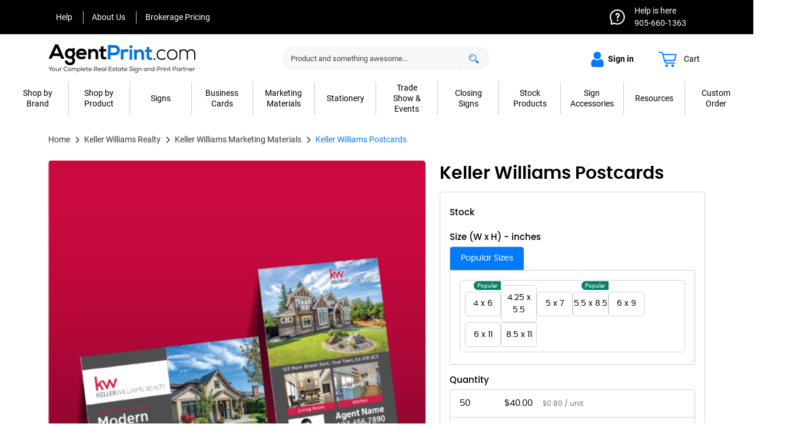

--- FILE ---
content_type: text/html; charset=UTF-8
request_url: https://www.agentprint.com/en/keller-williams/postcards-keller-williams/product/
body_size: 52117
content:
<!DOCTYPE html><html lang="en"><head><title>Keller williams Postcards and Free Templates | Agent Print</title><script type="text/javascript">
function opsonloadcallback(e,t){let n;function o(){void 0!==e&&e(),document.removeEventListener("scroll",o),document.removeEventListener("mousedown",o),document.removeEventListener("mousemove",o),document.removeEventListener("touchstart",o),document.removeEventListener("scroll",o),document.removeEventListener("keydown",o),clearTimeout(n)}document.addEventListener("scroll",o),document.addEventListener("mousedown",o),document.addEventListener("mousemove",o),document.addEventListener("touchstart",o),document.addEventListener("scroll",o),document.addEventListener("keydown",o),!1!==t&&window.addEventListener("load",(function(){n=setTimeout((function(){o()}),t||100)}))}
</script><meta name="viewport" content="width=device-width, initial-scale=1.0"><meta http-equiv="X-UA-Compatible" content="IE=edge"><meta charset="UTF-8"><meta name="description" content="Stay on brand using personalized Keller williams postcards. We offer unmatchable prices, custom design services and free templates." /><meta property="og:image" content="https://d37v7af6a55f7e.cloudfront.net/images/product/Postcard-KELLER-WILLIAMS.jpg"/><meta name="robots" content="index,follow"/><meta name="msvalidate.01" content="91C94698899AA39AA109DB47260BECB9"/><meta name="revisit-after" content="1 days"/><meta property="twitter:image" content="https://d37v7af6a55f7e.cloudfront.net/images/product/Postcard-KELLER-WILLIAMS.jpg"/><meta name="language" content="EN"><meta name="url" content="https://www.agentprint.com"><meta name="identifier-URL" content="https://www.agentprint.com"><meta property="og:title" content="Keller williams Postcards and Free Templates | Agent Print"/><meta property="og:url" content="https://www.agentprint.com/en/keller-williams/postcards-keller-williams/product/"/><meta property="og:site_name" content="AgentPrint.com"/><meta property="og:description" content="Stay on brand using personalized Keller williams postcards. We offer unmatchable prices, custom design services and free templates."/><meta property="og:type" content="product"/><meta property="twitter:card" content="summary_large_image"><meta property="twitter:url" content="https://www.agentprint.com/en/keller-williams/postcards-keller-williams/product/"/><meta property="twitter:title" content="Keller williams Postcards and Free Templates | Agent Print"/><meta property="twitter:description" content="Stay on brand using personalized Keller williams postcards. We offer unmatchable prices, custom design services and free templates."/><meta property="twitter:site" content="https://www.agentprint.com/en/keller-williams/postcards-keller-williams/product/"/><meta property="twitter:creator" content="AgentPrint.com"/><link rel="canonical" href="https://www.agentprint.com/en/keller-williams/postcards-keller-williams/product/" /><meta name="csrf-token" content="f1a40af972527d9408c24561afa7829c"><link rel="shortcut icon" href="https://d37v7af6a55f7e.cloudfront.net/images/websitelogos/retailer_favicon_logo464.ico"><link href="https://www.agentprint.com/dist/templates/css/style1.css?1767780415000"  rel="stylesheet" type="text/css" /><link href="https://www.agentprint.com/templates/css/promotional_message.css?1705922599"  rel="stylesheet" type="text/css" /><link href="https://www.agentprint.com/themes/agentprint/css/theme.css?1767618809"  rel="stylesheet" type="text/css" /><link href="https://d37v7af6a55f7e.cloudfront.net/images/custom_css/agentprint.css?v=1766666221"  rel="stylesheet" type="text/css" /><!--[if IE 8]><style>#loading-text {	display: none;}	.loading-container-lg .loading, .loading-container-el .loading, .loading-container-sm .loading, .loading-container-es .loading, .loading-container .loading {background : url('/templates/images/loader_text.gif') no-repeat center;	border: 0px;}</style><![endif]--><script>dataLayer = []; function gtag(){dataLayer.push(arguments);}</script><script type="text/javascript" src="https://embeds.iubenda.com/widgets/26c45051-b49a-4fea-98b5-32f241f031da.js"></script><script type="text/javascript">(function (w,d) {var loader = function () {var s = d.createElement("script"), tag = d.getElementsByTagName("script")[0]; s.src="https://cdn.iubenda.com/iubenda.js"; tag.parentNode.insertBefore(s,tag);}; if(w.addEventListener){w.addEventListener("load", loader, false);}else if(w.attachEvent){w.attachEvent("onload", loader);}else{w.onload = loader;}})(window, document);</script><script type="text/javascript">(function (w,d) {var loader = function () {var s = d.createElement("script"), tag = d.getElementsByTagName("script")[0]; s.src="https://cdn.iubenda.com/iubenda.js"; tag.parentNode.insertBefore(s,tag);}; if(w.addEventListener){w.addEventListener("load", loader, false);}else if(w.attachEvent){w.attachEvent("onload", loader);}else{w.onload = loader;}})(window, document);</script><!-- Google Tag Manager --><script>(function(w,d,s,l,i){w[l]=w[l]||[];w[l].push({'gtm.start':
new Date().getTime(),event:'gtm.js'});var f=d.getElementsByTagName(s)[0],
j=d.createElement(s),dl=l!='dataLayer'?'&l='+l:'';j.async=true;j.src=
'https://www.googletagmanager.com/gtm.js?id='+i+dl;f.parentNode.insertBefore(j,f);
})(window,document,'script','dataLayer','GTM-W4DVVZQ');
function gtag(){dataLayer.push(arguments);}
</script><!-- End Google Tag Manager --><script type="text/javascript" src="https://static.klaviyo.com/onsite/js/VE88vS/klaviyo.js"></script></head><body class="row-offcanvas-left "><!--<div id="windowwidth" class="alert alert-danger">width</div>--><noscript><div class="alert alert-danger"></div></noscript><div class="bg-dark py-2 d-none d-lg-block top-header border-bottom"><div class="container justify-content-between"><ul class="list-inline mb-0 top-links"><li class="list-inline-item"><a href="https://www.agentprint.com/en/faq.html" target="_self" class=""><i class="empty"></i><span class="sr-only">Help</span><span> Help </span></a></li><li class="list-inline-item"><a href="https://www.agentprint.com/en/about-us-agent-print.html" target="_self" class=""><i class="empty"></i><span class="sr-only">About Us</span><span> About Us </span></a></li><li class="list-inline-item"><a href="https://www.agentprint.com/en/corporate-pricing.html" target="_self" class=""><span> Brokerage Pricing </span></a></li><li class="d-md-none lang-contact d-flex border-bottom mobileDropdownBottom"><select class="lang selectpicker " data-width="100%" data-style="btn-light" name="languageid" onchange="window.location=this.value;"><option value="https://www.agentprint.com/en/keller-williams/postcards-keller-williams/product/?sb=[base64]" data-content='<img src="https://d37v7af6a55f7e.cloudfront.net/images/flags/canada.png"   width="20" alt=""   title="" class=""    /> English'  selected="selected">English</option></select></li><li class="d-md-none lang-contact d-flex border-bottom mobileDropdownBottom"></li></ul><div class="d-flex align-items-center right-block"><div class="help_here"><a href="https://www.agentprint.com/en/contact_us.html" target="_blank" class="d-flex align-items-center"><img src="https://www.agentprint.com/common_images/contact_icon.png" width="26" height="26" class="me-3" /><span> Help is here <br> 905-660-1363 </span></a></div><select class="lang selectpicker " data-width="100%" data-style="btn-light" name="languageid" onchange="window.location=this.value;"><option value="https://www.agentprint.com/en/keller-williams/postcards-keller-williams/product/?sb=[base64]" data-content='<img src="https://d37v7af6a55f7e.cloudfront.net/images/flags/canada.png"   width="20" alt=""   title="" class=""    /> English'  selected="selected">English</option></select></div></div></div><div class="middle-header py-0 py-lg-2 bg-white"><div class="container d-flex justify-content-between align-items-center"><a class="navbar-brand  p-0 align-self-center d-lg-block d-none" href="https://www.agentprint.com/"><img class="img-fluid" title="agentprint" alt="AgentPrint.com" src="https://d37v7af6a55f7e.cloudfront.net/images/websitelogos/retailer_site_logo375.png?v=574" title="agentprint"></a><div class="d-none d-lg-flex"><div class="me-3"><div class="search_dynamic"><div class="header-search"><div class="input-group position-relative search-icon"><span class="twitter-typeahead"><input type="search" name="top_search" id="top_search" value="" class="typeahead form-control event_topSearch"  placeholder="Product and something awesome..."  autocomplete="off" aria-label="Product and something awesome..."  /></span></div></div></div></div></div><div class="d-none d-lg-flex align-items-center"><a href="javascript:void(0);" id='poplogin' title='<b> Sign in</b>' class='btn btn-link btn-sm px-2 pb-1 pt-2 me-4' data-easein='fadeInDown' data-bs-placement='bottom' data-bs-toggle='popover' data-bs-container='body' data-bs-trigger='click' data-bs-hover='<b> Sign in</b>' ><img src="https://www.agentprint.com/themes/agentprint/images/user_login.svg" width="22" height="26" class="me-1" /><span class="text-dark"><b> Sign in</b></span></a><div class="d-none" id="poplogin_content"><div class="help_popup Login_Popup p-1"><div class="card " id="login_sidebar"><div class="card-body pb-2 pt-4"><form action="https://www.agentprint.com/user_login.php" method="post" id="login_signup_popup1"><input type="hidden" name="left_panel_login_module" id="left_panel_login_module_1365039613" value=""  /><span class="many_login_attempts"></span><div class="d-flex"><div class="input-group mb-3 pb-1"><div class="form-floating"><input type="text" name="email_signup" id="popup_email_signup1" value="" class="form-control username_validate"  size="100"  placeholder="Email Address"   data-rule-required = "true" data-msg-required = "This field is required" data-rule-username = "true" data-msg-username = "Invalid Username" /><label for=popup_email_signup1 class="form-label">Email Address</label></div><span class="input-group-text bg-white"><i class="fal fa-user"></i></span></div><span class="text-danger ps-2">*</span></div><div class="d-flex"><div class="input-group mb-1"><div class="form-floating"><input type="password" name="password_signup" id="popup_password_signup1" value="" class="form-control border-right-0"  placeholder="Password" data-bs-placement="top" data-bs-trigger="manual" data-title="Caps lock is on!" autocomplete="off"  data-rule-required = "true" data-msg-required = "Password is required." /><div class="input-group-append password_toggle" onclick="passwordToggle(this);"><div class="input-group-text bg-white" role="button"><span class="pwd-icon fal fa-eye-slash" role="presentation" aria-label="password icon"></span></div></div><label for=popup_password_signup1 class="form-label">Password</label></div></div><span class="text-danger ps-2">*</span></div>
                         Forgot password?
             	 
								    <a href="https://www.agentprint.com/forgotpassword.php" class='btn btn-link btn-sm p-0 ' data-type = "iframe" data-width = "500" data-height="350" data-bs-toggle = "fancybox" data-fancybox = "">Reset</a><div class="form-group mb-0 text-center"><input type="hidden" name="" id="csrf_208591426" value=""  /><button type="submit" name="btnlogin" id="btnlogin" value="<b> Sign in</b>"  class="btn btn-success mt-3" ><b> Sign in</b></button><input type='hidden' name='btnlogin_x' value='1'/><input type='hidden' name='btnlogin_y' value='1'/><span class="dropdown-item-text text-center  p-0 float-start w-100 mt-3"><small>New User</small><a href="https://www.agentprint.com/user_registration.php" class='btn btn-outline-dark ms-2' >Create an Account</a></span></div></form></div></div></div></div><a class="btn btn-link btn-sm px-2 pb-1 pt-2 mob-cart position-relative" href="https://www.agentprint.com/express_checkout_payment.php" data-placement='bottom' data-container='body' data-trigger='click' data-hover='shopping cart'><img src="https://www.agentprint.com/themes/agentprint/images/shopping_cart.svg" width="31" height="26" class="me-1" /><span class="text-dark ps-2">Cart</span></a></div></div></div><nav class="navbar navbar-expand-lg sticky-mobile navbar-light border-top-0 py-2 py-lg-0"><div class="container"><a class="navbar-brand me-auto p-0 align-self-center d-lg-none d-block" href="https://www.agentprint.com/"><img class="img-fluid" alt="AgentPrint.com" src="https://d37v7af6a55f7e.cloudfront.net/images/websitelogos/retailer_site_logo375.png?v=574"></a><div class="d-flex d-lg-none align-items-center"><a  class="btn text-white ps-0 active btn-sm border-0" href="https://www.agentprint.com/en/keller-williams/postcards-keller-williams/product/?sb=[base64]" data-bs-toggle="tooltip" data-bs-placement="bottom" data-original-title="English"><img src="https://d37v7af6a55f7e.cloudfront.net/images/flags/canada.png"   width="25" alt=""   title="" class=""    /></a><a class="btn btn-link ps-1 pe-2" aria-label="search" id="search-toggle-btn" href="javascript://"><i class="fal fa-search fa-lg"></i></a><div class="search-toggle shadow" style='display:none;'><div class="header-search"><div class="input-group position-relative search-icon"><span class="twitter-typeahead"><input type="search" name="top_search" id="top_search" value="" class="typeahead form-control event_topSearch"  placeholder="Product and something awesome..."  autocomplete="off" aria-label="Product and something awesome..."  /></span></div></div></div><a class="btn btn-link mob-cart py-3 ps-1 pe-2" href="https://www.agentprint.com/express_checkout_payment.php" data-bs-placement='bottom' data-bs-container='body' data-bs-trigger='click' data-hover='shopping cart' rel="nofollow"><img src="https://www.agentprint.com/themes/agentprint/images/shopping_cart.svg" width="31" height="26" class="me-1" /><span class="badge bg-info">0</span></a></div><button class="navbar-toggler ms-1 px-0 border-0 pe-0 text-dark" type="button" data-bs-toggle="collapse" data-bs-target="#navbarText" aria-controls="navbarText" aria-expanded="false" aria-label="Toggle navigation"><span class="navbar-toggler-icon"></span></button><div class="collapse navbar-collapse" id="navbarText"><div class="d-none" id="pop218_content"></div><div class="d-none" id="pop217_content"></div><div class="d-none" id="pop219_content"></div><div class="d-none" id="pop427_content"></div><div class="d-none" id="pop428_content"></div><div class="d-none" id="pop429_content"></div><div class="d-none" id="pop147_content"></div><div class="d-none" id="pop139_content"></div><ul class="navbar-nav ms-lg-auto me-auto me-lg-0"><li class="d-lg-none"><div class="user-info bg-dark-600 p-3 d-flex justify-content-between align-items-center"><div class="d-flex align-items-center"><div class="flex-shrink-0"><img src="https://d37v7af6a55f7e.cloudfront.net/images/websitelogos/retailer_favicon_logo464.ico?v=574" alt="favicon" height="40" width="40"/></div><div class="flex-grow-1 ms-2"><p class="mb-0 text-white"><small class="text-white-50">Welcome,</small><strong class="text-white d-block">Guest Customer</strong></p></div></div><a href="https://www.agentprint.com/user_login.php" class='btn btn-outline-secondary btn-sm w-auto text-light' >My Account</a></div></li><li class="nav-item dropdown  mega-menu submenu_custom_link "><a href="https://www.agentprint.com/#" class=' nav-link'  target="_self" style="color:#000000;font-style: ;"><span> Shop by <br>Brand </span></a><div class="dropdown-menu py-0 m-0" id="shop_by_product"><div class="container"><!-- start of Real Estate Section --><ul class="list-unstyled p-0 mt-0 menu"><li class="dropdown-submenu category_mega_menu"><a class="all-product dropdown-item" href="#">Real
                    Estate</a><ul class="dropdown-menu p-0 mt-0"><li class="dropdown-submenu"><a class="all-product dropdown-item" href="https://www.agentprint.com/en/real-estate/remax/category/">REMAX</a><ul class="dropdown-menu p-0 mt-0"><li class="dropdown-submenu"><a class="all-product dropdown-item" href="https://www.agentprint.com/en/signs-remax/remax/company/"><i class="d-lg-none fa-solid fa-circle pe-1"></i>REMAX Signs </a><ul class="dropdown-menu p-0 mt-0 dropdown-submenu-arrow-hide"><li><a class="all-product dropdown-item py-lg-1" href="https://www.agentprint.com/en/remax/for-sale-signs-remax-3128/product/"><i class="d-lg-none fa-solid fa-circle pe-1"></i>REMAX For Sale Signs</a></li><li><a class="all-product dropdown-item py-lg-1" href="https://www.agentprint.com/en/remax/sandwich-boards-remax/product/"><i class="d-lg-none fa-solid fa-circle pe-1"></i>REMAX Sandwich Boards
                                        </a></li><li><a class="all-product dropdown-item py-lg-1" href="https://www.agentprint.com/en/remax/sandwich-boards-reface-and-handle-replace-remax/product/"><i class="d-lg-none fa-solid fa-circle pe-1"></i>REMAX Sandwich Boards
                                            Reface and Handle Replace</a></li><li><a class="all-product dropdown-item py-lg-1" href="https://www.agentprint.com/en/remax/insert-signs-remax/product/"><i class="d-lg-none fa-solid fa-circle pe-1"></i>REMAX Insert Signs</a></li><li><a class="all-product dropdown-item py-lg-1" href="https://www.agentprint.com/en/remax/directional-signs-remax/product/"><i class="d-lg-none fa-solid fa-circle pe-1"></i>REMAX Directional
                                            Signs</a></li><li><a class="all-product dropdown-item py-lg-1" href="https://www.agentprint.com/en/remax/commercial-signs-remax/product/"><i class="d-lg-none fa-solid fa-circle pe-1"></i>REMAX Commercial Signs</a></li><li><a class="all-product dropdown-item py-lg-1" href="https://www.agentprint.com/en/remax/stock-riders-remax/product/"><i class="d-lg-none fa-solid fa-circle pe-1"></i>REMAX Stock Riders</a></li><li><a class="all-product dropdown-item py-lg-1" href="https://www.agentprint.com/en/remax/custom-riders-remax/product/"><i class="d-lg-none fa-solid fa-circle pe-1"></i>REMAX Custom Riders</a></li><li><a class="all-product dropdown-item py-lg-1" href="https://www.agentprint.com/en/remax/stock-sleeves-remax/product/"><i class="d-lg-none fa-solid fa-circle pe-1"></i>REMAX Stock Sleeves</a></li><li><a class="all-product dropdown-item py-lg-1" href="https://www.agentprint.com/en/remax/custom-sleeves-remax/product/"><i class="d-lg-none fa-solid fa-circle pe-1"></i>REMAX Custom Sleeves</a></li><li><a class="all-product dropdown-item py-lg-1" href="https://www.agentprint.com/en/remax/stock-remove-shoes-signs-remax/product/"><i class="d-lg-none fa-solid fa-circle pe-1"></i>REMAX Stock Remove
                                            Shoes</a></li><li><a class="all-product dropdown-item py-lg-1" href="https://www.agentprint.com/en/remax/custom-remove-shoes-signs-remax/product/"><i class="d-lg-none fa-solid fa-circle pe-1"></i>REMAX Custom Remove
                                            Shoes</a></li></ul></li><li class="dropdown-submenu"><a class="all-product dropdown-item" href="https://www.agentprint.com/en/business-cards-remax/remax/company/"><i class="d-lg-none fa-solid fa-circle pe-1"></i>REMAX Business Cards</a><ul class="dropdown-menu p-0 mt-0 dropdown-submenu-arrow-hide"><li><a class="all-product dropdown-item py-lg-1" href="https://www.agentprint.com/en/remax/semi-gloss-business-cards-remax/product/"><i class="d-lg-none fa-solid fa-circle pe-1"></i>REMAX Semi Gloss Business
                                            Cards</a></li><li><a class="all-product dropdown-item py-lg-1" href="https://www.agentprint.com/en/remax/uv-(high-gloss)-business-cards-remax/product/"><i class="d-lg-none fa-solid fa-circle pe-1"></i>REMAX High Gloss UV
                                            Business Cards</a></li><li><a class="all-product dropdown-item py-lg-1" href="https://www.agentprint.com/en/remax/soft-touch-suede-business-cards-remax/product/"><i class="d-lg-none fa-solid fa-circle pe-1"></i>REMAX Premium Soft Touch
                                            Business Cards</a></li><li><a class="all-product dropdown-item py-lg-1" href="https://www.agentprint.com/en/remax/raised-spot-uv-business-cards-remax/product/"><i class="d-lg-none fa-solid fa-circle pe-1"></i>REMAX Raised Spot UV
                                            Business Cards</a></li><li><a class="all-product dropdown-item py-lg-1" href="https://www.agentprint.com/en/remax/raised-foil-business-cards-remax/product/"><i class="d-lg-none fa-solid fa-circle pe-1"></i>REMAX Raised Foil Business
                                            Cards</a></li><li><a class="all-product dropdown-item py-lg-1" href="https://www.agentprint.com/en/remax/folded-business-cards-remax/product/"><i class="d-lg-none fa-solid fa-circle pe-1"></i>REMAX Folded Business
                                            Cards</a></li></ul></li><li class="dropdown-submenu"><a class="all-product dropdown-item" href="https://www.agentprint.com/en/marketing-materials-remax/remax/company/"><i class="d-lg-none fa-solid fa-circle pe-1"></i>REMAX Marketing Materials</a><ul class="dropdown-menu p-0 mt-0 dropdown-submenu-arrow-hide"><li><a class="all-product dropdown-item py-lg-1" href="https://www.agentprint.com/en/remax/postcards-remax/product/"><i class="d-lg-none fa-solid fa-circle pe-1"></i>REMAX Postcards</a></li><li><a class="all-product dropdown-item py-lg-1" href="https://www.agentprint.com/en/remax/feature-sheets-remax/product/"><i class="d-lg-none fa-solid fa-circle pe-1"></i>REMAX Feature Sheets</a></li><li><a class="all-product dropdown-item py-lg-1" href="https://www.agentprint.com/en/remax/real-estate-booklets-remax/product/"><i class="d-lg-none fa-solid fa-circle pe-1"></i>REMAX Real Estate
                                            Booklets</a></li><li><a class="all-product dropdown-item py-lg-1" href="https://www.agentprint.com/en/remax/flyers-remax/product/"><i class="d-lg-none fa-solid fa-circle pe-1"></i>REMAX Flyers</a></li><li><a class="all-product dropdown-item py-lg-1" href="https://www.agentprint.com/en/remax/brochures-remax/product/"><i class="d-lg-none fa-solid fa-circle pe-1"></i>REMAX Brochures</a></li><li><a class="all-product dropdown-item py-lg-1" href="https://www.agentprint.com/en/remax/door-hangers-remax/product/"><i class="d-lg-none fa-solid fa-circle pe-1"></i>REMAX Door Hangers</a></li><li><a class="all-product dropdown-item py-lg-1" href="https://www.agentprint.com/en/remax/presentation-folders-remax/product/"><i class="d-lg-none fa-solid fa-circle pe-1"></i>REMAX Presentation
                                            Folders</a></li></ul></li><li class="dropdown-submenu"><a class="all-product dropdown-item" href="https://www.agentprint.com/en/remax-stationery/remax/company/"><i class="d-lg-none fa-solid fa-circle pe-1"></i>REMAX Realtor Stationery</a><ul class="dropdown-menu p-0 mt-0 dropdown-submenu-arrow-hide"><li><a class="all-product dropdown-item py-lg-1" href="https://www.agentprint.com/en/remax/letterheads-remax/product/"><i class="d-lg-none fa-solid fa-circle pe-1"></i>REMAX Letterheads</a></li><li><a class="all-product dropdown-item py-lg-1" href="https://www.agentprint.com/en/remax/envelopes-remax/product/"><i class="d-lg-none fa-solid fa-circle pe-1"></i>REMAX Envelopes</a></li><li><a class="all-product dropdown-item py-lg-1" href="https://www.agentprint.com/en/remax/notepads-remax/product/"><i class="d-lg-none fa-solid fa-circle pe-1"></i>REMAX Notepads</a></li></ul></li><li class="dropdown-submenu"><a class="all-product dropdown-item" href="https://www.agentprint.com/en/flags-remax/remax/company/"><i class="d-lg-none fa-solid fa-circle pe-1"></i>REMAX Flags</a><ul class="dropdown-menu p-0 mt-0 dropdown-submenu-arrow-hide"><li><a class="all-product dropdown-item py-lg-1" href="https://www.agentprint.com/en/remax/custom-feather-flags-remax/product/"><i class="d-lg-none fa-solid fa-circle pe-1"></i>REMAX Custom Feather
                                            Flags</a></li><li><a class="all-product dropdown-item py-lg-1" href="https://www.agentprint.com/en/remax/stock-feather-flags-remax/product/"><i class="d-lg-none fa-solid fa-circle pe-1"></i>REMAX Stock Feather
                                            Flags</a></li></ul></li><li class="dropdown-submenu"><a class="all-product dropdown-item" href="https://www.agentprint.com/en/banners-remax/remax/company/"><i class="d-lg-none fa-solid fa-circle pe-1"></i>REMAX Banners</a><ul class="dropdown-menu p-0 mt-0 dropdown-submenu-arrow-hide"><li><a class="all-product dropdown-item py-lg-1" href="https://www.agentprint.com/en/remax/roll-up-banners-remax/product/"><i class="d-lg-none fa-solid fa-circle pe-1"></i>REMAX Roll-Up Banners</a></li><li><a class="all-product dropdown-item py-lg-1" href="https://www.agentprint.com/en/remax/x-frame-banners-remax/product/"><i class="d-lg-none fa-solid fa-circle pe-1"></i>REMAX X-Frame Banners</a></li><li><a class="all-product dropdown-item py-lg-1" href="https://www.agentprint.com/en/remax/vinyl-banners-remax/product/"><i class="d-lg-none fa-solid fa-circle pe-1"></i>REMAX Vinyl Banners</a></li><li><a class="all-product dropdown-item py-lg-1" href="https://www.agentprint.com/en/remax/mesh-banners-remax/product/"><i class="d-lg-none fa-solid fa-circle pe-1"></i>REMAX Mesh Banners</a></li></ul></li><li class="dropdown-submenu"><a class="all-product dropdown-item" href="https://www.agentprint.com/en/car-magnets-remax/remax/company/"><i class="d-lg-none fa-solid fa-circle pe-1"></i>REMAX Car Magnets Signs</a><ul class="dropdown-menu p-0 mt-0 dropdown-submenu-arrow-hide"><li><a class="all-product dropdown-item py-lg-1" href="https://www.agentprint.com/en/remax/car-magnets-remax/product/"><i class="d-lg-none fa-solid fa-circle pe-1"></i>REMAX Car Magnets</a></li></ul></li><li class="dropdown-submenu"><a class="all-product dropdown-item" href="https://www.agentprint.com/en/closing-signs-remax/remax/company/"><i class="d-lg-none fa-solid fa-circle pe-1"></i>REMAX Closing Signs</a><ul class="dropdown-menu p-0 mt-0 dropdown-submenu-arrow-hide"><li><a class="all-product dropdown-item py-lg-1" href="https://www.agentprint.com/en/remax/giant-cheques-remax/product/"><i class="d-lg-none fa-solid fa-circle pe-1"></i>REMAX Giant Cheques</a></li><li><a class="all-product dropdown-item py-lg-1" href="https://www.agentprint.com/en/remax/remax-closing-key-signs/product/"><i class="d-lg-none fa-solid fa-circle pe-1"></i>REMAX Closing Key
                                            Signs</a></li><li><a class="all-product dropdown-item py-lg-1" href="https://www.agentprint.com/en/remax/remax-photo-booth-frames/product/"><i class="d-lg-none fa-solid fa-circle pe-1"></i>REMAX Photo Booth
                                            Frames</a></li></ul></li><li class="dropdown-submenu"><a class="all-product dropdown-item" href="https://www.agentprint.com/en/sign-accessories-remax/remax/company/"><i class="d-lg-none fa-solid fa-circle pe-1"></i>REMAX Sign Accessories</a><ul class="dropdown-menu p-0 mt-0 dropdown-submenu-arrow-hide"><li><a class="all-product dropdown-item py-lg-1" href="https://www.agentprint.com/en/remax/metal-posts-remax/product/"><i class="d-lg-none fa-solid fa-circle pe-1"></i>Metal Posts</a></li><li><a class="all-product dropdown-item py-lg-1" href="https://www.agentprint.com/en/remax/a-frames-remax/product/"><i class="d-lg-none fa-solid fa-circle pe-1"></i>A-Frames</a></li><li><a class="all-product dropdown-item py-lg-1" href="https://www.agentprint.com/en/remax/h-stands-remax/product/"><i class="d-lg-none fa-solid fa-circle pe-1"></i>H-Stands</a></li><li><a class="all-product dropdown-item py-lg-1" href="https://www.agentprint.com/en/remax/brochure-boxes-remax/product/"><i class="d-lg-none fa-solid fa-circle pe-1"></i>Outdoor Brochure Boxes</a></li><li><a class="all-product dropdown-item py-lg-1" href="https://www.agentprint.com/en/remax/feature-sheet-holder-with-business-card-pocket/product/"><i class="d-lg-none fa-solid fa-circle pe-1"></i>Feature Sheet Holder with
                                            Business Card Pocket</a></li><li><a class="all-product dropdown-item py-lg-1" href="https://www.agentprint.com/en/remax/tri-fold-brochure-holder-with-business-card-pocket-remax/product/"><i class="d-lg-none fa-solid fa-circle pe-1"></i>Tri-Fold Brochure Holder
                                            with Business Card Pocket</a></li><li><a class="all-product dropdown-item py-lg-1" href="https://www.agentprint.com/en/remax/lock-boxes-remax/product/"><i class="d-lg-none fa-solid fa-circle pe-1"></i>Lock Boxes</a></li><li><a class="all-product dropdown-item py-lg-1" href="https://www.agentprint.com/en/remax/sandwich-board-handles-remax/product/"><i class="d-lg-none fa-solid fa-circle pe-1"></i>Sandwich Board Handles</a></li></ul></li></ul></li><li class="dropdown-submenu category_mega_menu"><a class="all-product dropdown-item" href="https://www.agentprint.com/en/real-estate/homelife/category/">Homelife</a><ul class="dropdown-menu p-0 mt-0"><li class="dropdown-submenu"><a class="all-product dropdown-item" href="https://www.agentprint.com/en/signs-homelife/homelife/company/"><i class="d-lg-none fa-solid fa-circle pe-1"></i>Homelife Signs </a><ul class="dropdown-menu p-0 mt-0 dropdown-submenu-arrow-hide"><li><a class="all-product dropdown-item py-lg-1" href="https://www.agentprint.com/en/homelife/for-sale-signs-homelife/product/"><i class="d-lg-none fa-solid fa-circle pe-1"></i>Homelife For Sale
                                            Signs</a></li><li><a class="all-product dropdown-item py-lg-1" href="https://www.agentprint.com/en/homelife/sandwich-boards-homelife/product/"><i class="d-lg-none fa-solid fa-circle pe-1"></i>Homelife Sandwich Boards
                                        </a></li><li><a class="all-product dropdown-item py-lg-1" href="https://www.agentprint.com/en/homelife/sandwich-boards-reface-and-handle-replace-homelife/product/"><i class="d-lg-none fa-solid fa-circle pe-1"></i>Homelife Sandwich Boards
                                            Reface and Handle Replace</a></li><li><a class="all-product dropdown-item py-lg-1" href="https://www.agentprint.com/en/homelife/insert-signs-homelife/product/"><i class="d-lg-none fa-solid fa-circle pe-1"></i>Homelife Insert Signs</a></li><li><a class="all-product dropdown-item py-lg-1" href="https://www.agentprint.com/en/homelife/directional-signs-homelife/product/"><i class="d-lg-none fa-solid fa-circle pe-1"></i>Homelife Directional
                                            Signs</a></li><li><a class="all-product dropdown-item py-lg-1" href="https://www.agentprint.com/en/homelife/commercial-signs-homelife/product/"><i class="d-lg-none fa-solid fa-circle pe-1"></i>Homelife Commercial
                                            Signs</a></li><li><a class="all-product dropdown-item py-lg-1" href="https://www.agentprint.com/en/homelife/stock-riders-homelife/product/"><i class="d-lg-none fa-solid fa-circle pe-1"></i>Homelife Stock Riders</a></li><li><a class="all-product dropdown-item py-lg-1" href="https://www.agentprint.com/en/homelife/custom-riders-homelife/product/"><i class="d-lg-none fa-solid fa-circle pe-1"></i>Homelife Custom Riders</a></li><li><a class="all-product dropdown-item py-lg-1" href="https://www.agentprint.com/en/homelife/stock-sleeves-homelife/product/"><i class="d-lg-none fa-solid fa-circle pe-1"></i>Homelife Stock Sleeves</a></li><li><a class="all-product dropdown-item py-lg-1" href="https://www.agentprint.com/en/homelife/custom-sleeves-homelife/product/"><i class="d-lg-none fa-solid fa-circle pe-1"></i>Homelife Custom
                                            Sleeves</a></li><li><a class="all-product dropdown-item py-lg-1" href="https://www.agentprint.com/en/homelife/stock-remove-shoes-signs-homelife/product/"><i class="d-lg-none fa-solid fa-circle pe-1"></i>Homelife Stock Remove
                                            Shoes</a></li><li><a class="all-product dropdown-item py-lg-1" href="https://www.agentprint.com/en/homelife/custom-remove-shoes-signs-homelife/product/"><i class="d-lg-none fa-solid fa-circle pe-1"></i>Homelife Custom Remove
                                            Shoes</a></li></ul></li><li class="dropdown-submenu"><a class="all-product dropdown-item" href="https://www.agentprint.com/en/business-cards-homelife/homelife/company/"><i class="d-lg-none fa-solid fa-circle pe-1"></i>Homelife Business Cards</a><ul class="dropdown-menu p-0 mt-0 dropdown-submenu-arrow-hide"><li><a class="all-product dropdown-item py-lg-1" href="https://www.agentprint.com/en/homelife/semi-gloss-business-cards-homelife/product/"><i class="d-lg-none fa-solid fa-circle pe-1"></i>Homelife Semi Gloss
                                            Business Cards</a></li><li><a class="all-product dropdown-item py-lg-1" href="https://www.agentprint.com/en/homelife/uv-(high-gloss)-business-cards-homelife/product/"><i class="d-lg-none fa-solid fa-circle pe-1"></i>Homelife High Gloss UV
                                            Business Cards</a></li><li><a class="all-product dropdown-item py-lg-1" href="https://www.agentprint.com/en/homelife/soft-touch-suede-business-cards-homelife/product/"><i class="d-lg-none fa-solid fa-circle pe-1"></i>Homelife Premium Soft
                                            Touch Business Cards</a></li><li><a class="all-product dropdown-item py-lg-1" href="https://www.agentprint.com/en/homelife/raised-spot-uv-business-cards-homelife/product/"><i class="d-lg-none fa-solid fa-circle pe-1"></i>Homelife Raised Spot UV
                                            Business Cards</a></li><li><a class="all-product dropdown-item py-lg-1" href="https://www.agentprint.com/en/homelife/raised-foil-business-cards-homelife/product/"><i class="d-lg-none fa-solid fa-circle pe-1"></i>Homelife Raised Foil
                                            Business Cards</a></li><li><a class="all-product dropdown-item py-lg-1" href="https://www.agentprint.com/en/homelife/folded-business-cards-homelife/product/"><i class="d-lg-none fa-solid fa-circle pe-1"></i>Homelife Folded Business
                                            Cards</a></li></ul></li><li class="dropdown-submenu"><a class="all-product dropdown-item" href="https://www.agentprint.com/en/marketing-materials-homelife/homelife/company/"><i class="d-lg-none fa-solid fa-circle pe-1"></i>Homelife Marketing Materials</a><ul class="dropdown-menu p-0 mt-0 dropdown-submenu-arrow-hide"><li><a class="all-product dropdown-item py-lg-1" href="https://www.agentprint.com/en/homelife/postcards-homelife/product/"><i class="d-lg-none fa-solid fa-circle pe-1"></i>Homelife Postcards</a></li><li><a class="all-product dropdown-item py-lg-1" href="https://www.agentprint.com/en/homelife/feature-sheets-homelife/product/"><i class="d-lg-none fa-solid fa-circle pe-1"></i>Homelife Feature
                                            Sheets</a></li><li><a class="all-product dropdown-item py-lg-1" href="https://www.agentprint.com/en/homelife/real-estate-booklets-homelife/product/"><i class="d-lg-none fa-solid fa-circle pe-1"></i>Homelife Real Estate
                                            Booklets</a></li><li><a class="all-product dropdown-item py-lg-1" href="https://www.agentprint.com/en/homelife/flyers-homelife/product/"><i class="d-lg-none fa-solid fa-circle pe-1"></i>Homelife Flyers</a></li><li><a class="all-product dropdown-item py-lg-1" href="https://www.agentprint.com/en/homelife/brochures-homelife/product/"><i class="d-lg-none fa-solid fa-circle pe-1"></i>Homelife Brochures</a></li><li><a class="all-product dropdown-item py-lg-1" href="https://www.agentprint.com/en/homelife/door-hangers-homelife/product/"><i class="d-lg-none fa-solid fa-circle pe-1"></i>Homelife Door Hangers</a></li><li><a class="all-product dropdown-item py-lg-1" href="https://www.agentprint.com/en/homelife/presentation-folders-homelife/product/"><i class="d-lg-none fa-solid fa-circle pe-1"></i>Homelife Presentation
                                            Folders</a></li></ul></li><li class="dropdown-submenu"><a class="all-product dropdown-item" href="https://www.agentprint.com/en/homelife-stationery/homelife/company/"><i class="d-lg-none fa-solid fa-circle pe-1"></i>Homelife Realtor Stationery</a><ul class="dropdown-menu p-0 mt-0 dropdown-submenu-arrow-hide"><li><a class="all-product dropdown-item py-lg-1" href="https://www.agentprint.com/en/homelife/letterheads-homelife/product/"><i class="d-lg-none fa-solid fa-circle pe-1"></i>Homelife Letterheads</a></li><li><a class="all-product dropdown-item py-lg-1" href="https://www.agentprint.com/en/homelife/envelopes-homelife/product/"><i class="d-lg-none fa-solid fa-circle pe-1"></i>Homelife Envelopes</a></li><li><a class="all-product dropdown-item py-lg-1" href="https://www.agentprint.com/en/homelife/notepads-homelife/product/"><i class="d-lg-none fa-solid fa-circle pe-1"></i>Homelife Notepads</a></li></ul></li><li class="dropdown-submenu"><a class="all-product dropdown-item" href="https://www.agentprint.com/en/flags-homelife/homelife/company/"><i class="d-lg-none fa-solid fa-circle pe-1"></i>Homelife Flags</a><ul class="dropdown-menu p-0 mt-0 dropdown-submenu-arrow-hide"><li><a class="all-product dropdown-item py-lg-1" href="https://www.agentprint.com/en/homelife/custom-feather-flags-homelife/product/"><i class="d-lg-none fa-solid fa-circle pe-1"></i>Homelife Custom Feather
                                            Flags</a></li><li><a class="all-product dropdown-item py-lg-1" href="https://www.agentprint.com/en/homelife/stock-feather-flags-homelife/product/"><i class="d-lg-none fa-solid fa-circle pe-1"></i>Homelife Stock Feather
                                            Flags</a></li></ul></li><li class="dropdown-submenu"><a class="all-product dropdown-item" href="https://www.agentprint.com/en/banners-homelife/homelife/company/"><i class="d-lg-none fa-solid fa-circle pe-1"></i>Homelife Banners</a><ul class="dropdown-menu p-0 mt-0 dropdown-submenu-arrow-hide"><li><a class="all-product dropdown-item py-lg-1" href="https://www.agentprint.com/en/homelife/roll-up-banners-homelife/product/"><i class="d-lg-none fa-solid fa-circle pe-1"></i>Homelife Roll-Up
                                            Banners</a></li><li><a class="all-product dropdown-item py-lg-1" href="https://www.agentprint.com/en/homelife/x-frame-banners-homelife/product/"><i class="d-lg-none fa-solid fa-circle pe-1"></i>Homelife X-Frame
                                            Banners</a></li><li><a class="all-product dropdown-item py-lg-1" href="https://www.agentprint.com/en/homelife/vinyl-banners-homelife/product/"><i class="d-lg-none fa-solid fa-circle pe-1"></i>Homelife Vinyl Banners</a></li><li><a class="all-product dropdown-item py-lg-1" href="https://www.agentprint.com/en/homelife/mesh-banners-homelife/product/"><i class="d-lg-none fa-solid fa-circle pe-1"></i>Homelife Mesh Banners</a></li></ul></li><li class="dropdown-submenu"><a class="all-product dropdown-item" href="https://www.agentprint.com/en/homelife-car-magnets/homelife/company/"><i class="d-lg-none fa-solid fa-circle pe-1"></i>Homelife Car Magnets Signs</a><ul class="dropdown-menu p-0 mt-0 dropdown-submenu-arrow-hide"><li><a class="all-product dropdown-item py-lg-1" href="https://www.agentprint.com/en/homelife/car-magnets-homelife/product/"><i class="d-lg-none fa-solid fa-circle pe-1"></i>Homelife Car Magnets</a></li></ul></li><li class="dropdown-submenu"><a class="all-product dropdown-item" href="https://www.agentprint.com/en/closing-signs-homelife/homelife/company/"><i class="d-lg-none fa-solid fa-circle pe-1"></i>Homelife Closing Signs</a><ul class="dropdown-menu p-0 mt-0 dropdown-submenu-arrow-hide"><li><a class="all-product dropdown-item py-lg-1" href="https://www.agentprint.com/en/giant-cheques-homelife/product/"><i class="d-lg-none fa-solid fa-circle pe-1"></i>Homelife Giant Cheques
                                        </a></li><li><a class="all-product dropdown-item py-lg-1" href="https://www.agentprint.com/en/homelife/homelife-closing-key-signs/product/"><i class="d-lg-none fa-solid fa-circle pe-1"></i>Homelife Closing Key
                                            Signs</a></li><li><a class="all-product dropdown-item py-lg-1" href="https://www.agentprint.com/en/homelife/homelife-photo-booth-frames/product/"><i class="d-lg-none fa-solid fa-circle pe-1"></i>Homelife Photo Booth
                                            Frames</a></li></ul></li><li class="dropdown-submenu"><a class="all-product dropdown-item" href="https://www.agentprint.com/en/sign-accessories-homelife/homelife/company/"><i class="d-lg-none fa-solid fa-circle pe-1"></i>Homelife Sign Accessories</a><ul class="dropdown-menu p-0 mt-0 dropdown-submenu-arrow-hide"><li><a class="all-product dropdown-item py-lg-1" href="https://www.agentprint.com/en/homelife/metal-posts-homelife/product/"><i class="d-lg-none fa-solid fa-circle pe-1"></i>Metal Posts</a></li><li><a class="all-product dropdown-item py-lg-1" href="https://www.agentprint.com/en/homelife/a-frames-homelife/product/"><i class="d-lg-none fa-solid fa-circle pe-1"></i>A-Frames</a></li><li><a class="all-product dropdown-item py-lg-1" href="https://www.agentprint.com/en/homelife/h-stands-homelife/product/"><i class="d-lg-none fa-solid fa-circle pe-1"></i>H-Stands</a></li><li><a class="all-product dropdown-item py-lg-1" href="https://www.agentprint.com/en/homelife/brochure-boxes-homelife/product/"><i class="d-lg-none fa-solid fa-circle pe-1"></i>Outdoor Brochure Boxes</a></li><li><a class="all-product dropdown-item py-lg-1" href="https://www.agentprint.com/en/homelife/brochure-holder-with-business-card-pocket-homelife/product/"><i class="d-lg-none fa-solid fa-circle pe-1"></i>Feature Sheet Holder with
                                            Business Card Pocket</a></li><li><a class="all-product dropdown-item py-lg-1" href="https://www.agentprint.com/en/homelife/tri-fold-brochure-holder-with-business-card-pocket-homelife/product/"><i class="d-lg-none fa-solid fa-circle pe-1"></i>Tri-Fold Brochure Holder
                                            with Business Card Pocket</a></li><li><a class="all-product dropdown-item py-lg-1" href="https://www.agentprint.com/en/homelife/lock-boxes-homelife/product/"><i class="d-lg-none fa-solid fa-circle pe-1"></i>Lock Boxes</a></li><li><a class="all-product dropdown-item py-lg-1" href="https://www.agentprint.com/en/homelife/sandwich-board-handles-homelife/product/"><i class="d-lg-none fa-solid fa-circle pe-1"></i>Sandwich Board Handles</a></li></ul></li></ul></li><li class="dropdown-submenu category_mega_menu"><a class="all-product dropdown-item" href="https://www.agentprint.com/en/real-estate/royal-lepage/category/">Royal LePage</a><ul class="dropdown-menu p-0 mt-0"><li class="dropdown-submenu"><a class="all-product dropdown-item" href="https://www.agentprint.com/en/signs-royal-lepage/royal-lepage/company/"><i class="d-lg-none fa-solid fa-circle pe-1"></i>Royal LePage Signs </a><ul class="dropdown-menu p-0 mt-0 dropdown-submenu-arrow-hide"><li><a class="all-product dropdown-item py-lg-1" href="https://www.agentprint.com/en/royal-lepage/for-sale-signs-royal-lepage/product/"><i class="d-lg-none fa-solid fa-circle pe-1"></i>Royal LePage For Sale
                                            Signs</a></li><li><a class="all-product dropdown-item py-lg-1" href="https://www.agentprint.com/en/royal-lepage/sandwich-boards-royal-lepage/product/"><i class="d-lg-none fa-solid fa-circle pe-1"></i>Royal LePage Sandwich
                                            Boards </a></li><li><a class="all-product dropdown-item py-lg-1" href="https://www.agentprint.com/en/royal-lepage/sandwich-boards-reface-and-handle-replace-royal-lepage/product/"><i class="d-lg-none fa-solid fa-circle pe-1"></i>Royal LePage Sandwich
                                            Boards Reface and Handle Replace</a></li><li><a class="all-product dropdown-item py-lg-1" href="https://www.agentprint.com/en/royal-lepage/insert-signs-royal-lepage/product/"><i class="d-lg-none fa-solid fa-circle pe-1"></i>Royal LePage Insert
                                            Signs</a></li><li><a class="all-product dropdown-item py-lg-1" href="https://www.agentprint.com/en/royal-lepage/directional-signs-royal-lepage/product/"><i class="d-lg-none fa-solid fa-circle pe-1"></i>Royal LePage Directional
                                            Signs</a></li><li><a class="all-product dropdown-item py-lg-1" href="https://www.agentprint.com/en/royal-lepage/commercial-signs-royal-lepage/product/"><i class="d-lg-none fa-solid fa-circle pe-1"></i>Royal LePage Commercial
                                            Signs</a></li><li><a class="all-product dropdown-item py-lg-1" href="https://www.agentprint.com/en/royal-lepage/stock-riders-royal-lepage/product/"><i class="d-lg-none fa-solid fa-circle pe-1"></i>Royal LePage Stock
                                            Riders</a></li><li><a class="all-product dropdown-item py-lg-1" href="https://www.agentprint.com/en/royal-lepage/custom-riders-royal-lepage/product/"><i class="d-lg-none fa-solid fa-circle pe-1"></i>Royal LePage Custom
                                            Riders</a></li><li><a class="all-product dropdown-item py-lg-1" href="https://www.agentprint.com/en/royal-lepage/stock-sleeves-royal-lepage/product/"><i class="d-lg-none fa-solid fa-circle pe-1"></i>Royal LePage Stock
                                            Sleeves</a></li><li><a class="all-product dropdown-item py-lg-1" href="https://www.agentprint.com/en/royal-lepage/custom-sleeves-royal-lepage/product/"><i class="d-lg-none fa-solid fa-circle pe-1"></i>Royal LePage Custom
                                            Sleeves</a></li><li><a class="all-product dropdown-item py-lg-1" href="https://www.agentprint.com/en/royal-lepage/stock-remove-shoes-signs-royal-lepage/product/"><i class="d-lg-none fa-solid fa-circle pe-1"></i>Royal LePage Stock Remove
                                            Shoes</a></li><li><a class="all-product dropdown-item py-lg-1" href="https://www.agentprint.com/en/royal-lepage/custom-remove-shoes-signs-royal-lepage/product/"><i class="d-lg-none fa-solid fa-circle pe-1"></i>Royal LePage Custom Remove
                                            Shoes</a></li></ul></li><li class="dropdown-submenu"><a class="all-product dropdown-item" href="https://www.agentprint.com/en/business-cards-royal-lepage/royal-lepage/company/"><i class="d-lg-none fa-solid fa-circle pe-1"></i>Royal LePage Business Cards</a><ul class="dropdown-menu p-0 mt-0 dropdown-submenu-arrow-hide"><li><a class="all-product dropdown-item py-lg-1" href="https://www.agentprint.com/en/royal-lepage/semi-gloss-business-cards-royal-lepage/product/"><i class="d-lg-none fa-solid fa-circle pe-1"></i>Royal LePage Semi Gloss
                                            Business Cards</a></li><li><a class="all-product dropdown-item py-lg-1" href="https://www.agentprint.com/en/royal-lepage/uv-(high-gloss)-business-cards-royal-lepage/product/"><i class="d-lg-none fa-solid fa-circle pe-1"></i>Royal LePage High Gloss UV
                                            Business Cards</a></li><li><a class="all-product dropdown-item py-lg-1" href="https://www.agentprint.com/en/royal-lepage/soft-touch-suede-business-cards-royal-lepage/product/"><i class="d-lg-none fa-solid fa-circle pe-1"></i>Royal LePage Premium Soft
                                            Touch Business Cards</a></li><li><a class="all-product dropdown-item py-lg-1" href="https://www.agentprint.com/en/royal-lepage/raised-spot-uv-business-cards-royal-lepage/product/"><i class="d-lg-none fa-solid fa-circle pe-1"></i>Royal LePage Raised Spot
                                            UV Business Cards</a></li><li><a class="all-product dropdown-item py-lg-1" href="https://www.agentprint.com/en/royal-lepage/raised-foil-business-cards-royal-lepage/product/"><i class="d-lg-none fa-solid fa-circle pe-1"></i>Royal LePage Raised Foil
                                            Business Cards</a></li><li><a class="all-product dropdown-item py-lg-1" href="https://www.agentprint.com/en/royal-lepage/folded-business-cards-royal-lepage/product/"><i class="d-lg-none fa-solid fa-circle pe-1"></i>Royal LePage Folded
                                            Business Cards</a></li></ul></li><li class="dropdown-submenu"><a class="all-product dropdown-item" href="https://www.agentprint.com/en/marketing-materials-royal-lepage/royal-lepage/company/"><i class="d-lg-none fa-solid fa-circle pe-1"></i>Royal LePage Marketing
                                    Materials</a><ul class="dropdown-menu p-0 mt-0 dropdown-submenu-arrow-hide"><li><a class="all-product dropdown-item py-lg-1" href="https://www.agentprint.com/en/royal-lepage/postcards-royal-lepage/product/"><i class="d-lg-none fa-solid fa-circle pe-1"></i>Royal LePage Postcards</a></li><li><a class="all-product dropdown-item py-lg-1" href="https://www.agentprint.com/en/royal-lepage/feature-sheets-royal-lepage/product/"><i class="d-lg-none fa-solid fa-circle pe-1"></i>Royal LePage Feature
                                            Sheets</a></li><li><a class="all-product dropdown-item py-lg-1" href="https://www.agentprint.com/en/royal-lepage/real-estate-booklets-royal-lepage/product/"><i class="d-lg-none fa-solid fa-circle pe-1"></i>Royal LePage Real Estate
                                            Booklets</a></li><li><a class="all-product dropdown-item py-lg-1" href="https://www.agentprint.com/en/royal-lepage/flyers-royal-lepage/product/"><i class="d-lg-none fa-solid fa-circle pe-1"></i>Royal LePage Flyers</a></li><li><a class="all-product dropdown-item py-lg-1" href="https://www.agentprint.com/en/royal-lepage/brochures-royal-lepage/product/"><i class="d-lg-none fa-solid fa-circle pe-1"></i>Royal LePage Brochures</a></li><li><a class="all-product dropdown-item py-lg-1" href="https://www.agentprint.com/en/royal-lepage/door-hangers-royal-lepage/product/"><i class="d-lg-none fa-solid fa-circle pe-1"></i>Royal LePage Door
                                            Hangers</a></li><li><a class="all-product dropdown-item py-lg-1" href="https://www.agentprint.com/en/royal-lepage/presentation-folders-royal-lepage/product/"><i class="d-lg-none fa-solid fa-circle pe-1"></i>Royal LePage Presentation
                                            Folders</a></li></ul></li><li class="dropdown-submenu"><a class="all-product dropdown-item" href="https://www.agentprint.com/en/royal-lepage-stationery/royal-lepage/company/"><i class="d-lg-none fa-solid fa-circle pe-1"></i>Royal LePage Realtor
                                    Stationery</a><ul class="dropdown-menu p-0 mt-0 dropdown-submenu-arrow-hide"><li><a class="all-product dropdown-item py-lg-1" href="https://www.agentprint.com/en/royal-lepage/letterheads-royal-lepage/product/"><i class="d-lg-none fa-solid fa-circle pe-1"></i>Royal LePage
                                            Letterheads</a></li><li><a class="all-product dropdown-item py-lg-1" href="https://www.agentprint.com/en/royal-lepage/envelopes-royal-lepage/product/"><i class="d-lg-none fa-solid fa-circle pe-1"></i>Royal LePage Envelopes</a></li><li><a class="all-product dropdown-item py-lg-1" href="https://www.agentprint.com/en/royal-lepage/notepads-royal-lepage/product/"><i class="d-lg-none fa-solid fa-circle pe-1"></i>Royal LePage Notepads</a></li></ul></li><li class="dropdown-submenu"><a class="all-product dropdown-item" href="https://www.agentprint.com/en/flags-royal-lepage/royal-lepage/company/"><i class="d-lg-none fa-solid fa-circle pe-1"></i>Royal LePage Flags</a><ul class="dropdown-menu p-0 mt-0 dropdown-submenu-arrow-hide"><li><a class="all-product dropdown-item py-lg-1" href="https://www.agentprint.com/en/royal-lepage/custom-feather-flags-royal-lepage/product/"><i class="d-lg-none fa-solid fa-circle pe-1"></i>Royal LePage Custom
                                            Feather Flags</a></li><li><a class="all-product dropdown-item py-lg-1" href="https://www.agentprint.com/en/royal-lepage/stock-feather-flags-royal-lepage/product/"><i class="d-lg-none fa-solid fa-circle pe-1"></i>Royal LePage Stock Feather
                                            Flags</a></li></ul></li><li class="dropdown-submenu"><a class="all-product dropdown-item" href="https://www.agentprint.com/en/banners-royal-lepage/royal-lepage/company/"><i class="d-lg-none fa-solid fa-circle pe-1"></i>Royal LePage Banners</a><ul class="dropdown-menu p-0 mt-0 dropdown-submenu-arrow-hide"><li><a class="all-product dropdown-item py-lg-1" href="https://www.agentprint.com/en/royal-lepage/roll-up-banners-royal-lepage/product/"><i class="d-lg-none fa-solid fa-circle pe-1"></i>Royal LePage Roll-Up
                                            Banners</a></li><li><a class="all-product dropdown-item py-lg-1" href="https://www.agentprint.com/en/royal-lepage/x-frame-banners-royal-lepage/product/"><i class="d-lg-none fa-solid fa-circle pe-1"></i>Royal LePage X-Frame
                                            Banners</a></li><li><a class="all-product dropdown-item py-lg-1" href="https://www.agentprint.com/en/royal-lepage/vinyl-banners-royal-lepage/product/"><i class="d-lg-none fa-solid fa-circle pe-1"></i>Royal LePage Vinyl
                                            Banners</a></li><li><a class="all-product dropdown-item py-lg-1" href="https://www.agentprint.com/en/royal-lepage/mesh-banners-royal-lepage/product/"><i class="d-lg-none fa-solid fa-circle pe-1"></i>Royal LePage Mesh
                                            Banners</a></li></ul></li><li class="dropdown-submenu"><a class="all-product dropdown-item" href="https://www.agentprint.com/en/royal-lepage-car-magnets/royal-lepage/company/"><i class="d-lg-none fa-solid fa-circle pe-1"></i>Royal LePage Car Magnets Signs</a><ul class="dropdown-menu p-0 mt-0 dropdown-submenu-arrow-hide"><li><a class="all-product dropdown-item py-lg-1" href="https://www.agentprint.com/en/royal-lepage/car-magnets-royal-lepage/product/"><i class="d-lg-none fa-solid fa-circle pe-1"></i>Royal LePage Car
                                            Magnets</a></li></ul></li><li class="dropdown-submenu"><a class="all-product dropdown-item" href="https://www.agentprint.com/en/closing-signs-royal-lepage/royal-lepage/company/"><i class="d-lg-none fa-solid fa-circle pe-1"></i>Royal LePage Closing Signs</a><ul class="dropdown-menu p-0 mt-0 dropdown-submenu-arrow-hide"><li><a class="all-product dropdown-item py-lg-1" href="https://www.agentprint.com/en/giant-cheques-royal-lepage/product/"><i class="d-lg-none fa-solid fa-circle pe-1"></i>Royal LePage Giant Cheques
                                        </a></li><li><a class="all-product dropdown-item py-lg-1" href="https://www.agentprint.com/en/royal-lepage/royal-lepage-closing-key-signs/product/"><i class="d-lg-none fa-solid fa-circle pe-1"></i>Royal LePage Closing Key
                                            Signs</a></li><li><a class="all-product dropdown-item py-lg-1" href="https://www.agentprint.com/en/royal-lepage/royal-lepage-photo-booth-frames/product/"><i class="d-lg-none fa-solid fa-circle pe-1"></i>Royal LePage Photo
                                            Booth Frames</a></li></ul></li><li class="dropdown-submenu"><a class="all-product dropdown-item" href="https://www.agentprint.com/en/sign-accessories-royal-lepage/royal-lepage/company/"><i class="d-lg-none fa-solid fa-circle pe-1"></i>Royal LePage Sign Accessories</a><ul class="dropdown-menu p-0 mt-0 dropdown-submenu-arrow-hide"><li><a class="all-product dropdown-item py-lg-1" href="https://www.agentprint.com/en/royal-lepage/metal-posts-royal-lepage/product/"><i class="d-lg-none fa-solid fa-circle pe-1"></i>Metal Posts</a></li><li><a class="all-product dropdown-item py-lg-1" href="https://www.agentprint.com/en/royal-lepage/a-frames-royal-lepage/product/"><i class="d-lg-none fa-solid fa-circle pe-1"></i>A-Frames</a></li><li><a class="all-product dropdown-item py-lg-1" href="https://www.agentprint.com/en/royal-lepage/h-stands-royal-lepage/product/"><i class="d-lg-none fa-solid fa-circle pe-1"></i>H-Stands</a></li><li><a class="all-product dropdown-item py-lg-1" href="https://www.agentprint.com/en/royal-lepage/brochure-boxes-royal-lepage/product/"><i class="d-lg-none fa-solid fa-circle pe-1"></i>Outdoor Brochure Boxes</a></li><li><a class="all-product dropdown-item py-lg-1" href="https://www.agentprint.com/en/royal-lepage/brochure-holder-with-business-card-pocket-royal-lepage/product/"><i class="d-lg-none fa-solid fa-circle pe-1"></i>Feature Sheet Holder with
                                            Business Card Pocket</a></li><li><a class="all-product dropdown-item py-lg-1" href="https://www.agentprint.com/en/royal-lepage/tri-fold-brochure-holder-with-business-card-pocket-royal-lepage/product/"><i class="d-lg-none fa-solid fa-circle pe-1"></i>Tri-Fold Brochure Holder
                                            with Business Card Pocket</a></li><li><a class="all-product dropdown-item py-lg-1" href="https://www.agentprint.com/en/royal-lepage/lock-boxes-royal-lepage/product/"><i class="d-lg-none fa-solid fa-circle pe-1"></i>Lock Boxes</a></li><li><a class="all-product dropdown-item py-lg-1" href="https://www.agentprint.com/en/royal-lepage/sandwich-board-handles-royal-lepage/product/"><i class="d-lg-none fa-solid fa-circle pe-1"></i>Sandwich Board Handles</a></li></ul></li></ul></li><li class="dropdown-submenu category_mega_menu"><a class="all-product dropdown-item" href="https://www.agentprint.com/en/real-estate/keller-williams/category/">Keller
                            Williams</a><ul class="dropdown-menu p-0 mt-0"><li class="dropdown-submenu"><a class="all-product dropdown-item" href="https://www.agentprint.com/en/signs-keller-williams/keller-williams/company/"><i class="d-lg-none fa-solid fa-circle pe-1"></i>Keller Williams Signs </a><ul class="dropdown-menu p-0 mt-0 dropdown-submenu-arrow-hide"><li><a class="all-product dropdown-item py-lg-1" href="https://www.agentprint.com/en/keller-williams/for-sale-signs-keller-williams/product/"><i class="d-lg-none fa-solid fa-circle pe-1"></i>Keller Williams For Sale
                                            Signs</a></li><li><a class="all-product dropdown-item py-lg-1" href="https://www.agentprint.com/en/keller-williams/sandwich-boards-keller-williams/product/"><i class="d-lg-none fa-solid fa-circle pe-1"></i>Keller Williams Sandwich
                                            Boards </a></li><li><a class="all-product dropdown-item py-lg-1" href="https://www.agentprint.com/en/keller-williams/sandwich-boards-reface-and-handle-replace-keller-williams/product/"><i class="d-lg-none fa-solid fa-circle pe-1"></i>Keller Williams Sandwich
                                            Boards Reface and Handle Replace</a></li><li><a class="all-product dropdown-item py-lg-1" href="https://www.agentprint.com/en/keller-williams/insert-signs-keller-williams/product/"><i class="d-lg-none fa-solid fa-circle pe-1"></i>Keller Williams Insert
                                            Signs</a></li><li><a class="all-product dropdown-item py-lg-1" href="https://www.agentprint.com/en/keller-williams/directional-signs-keller-williams/product/"><i class="d-lg-none fa-solid fa-circle pe-1"></i>Keller Williams
                                            Directional Signs</a></li><li><a class="all-product dropdown-item py-lg-1" href="https://www.agentprint.com/en/keller-williams/commercial-signs-keller-williams/product/"><i class="d-lg-none fa-solid fa-circle pe-1"></i>Keller Williams Commercial
                                            Signs</a></li><li><a class="all-product dropdown-item py-lg-1" href="https://www.agentprint.com/en/keller-williams/stock-riders-keller-williams/product/"><i class="d-lg-none fa-solid fa-circle pe-1"></i>Keller Williams Stock
                                            Riders</a></li><li><a class="all-product dropdown-item py-lg-1" href="https://www.agentprint.com/en/keller-williams/custom-riders-keller-williams/product/"><i class="d-lg-none fa-solid fa-circle pe-1"></i>Keller Williams Custom
                                            Riders</a></li><li><a class="all-product dropdown-item py-lg-1" href="https://www.agentprint.com/en/keller-williams/stock-sleeves-keller-williams/product/"><i class="d-lg-none fa-solid fa-circle pe-1"></i>Keller Williams Stock
                                            Sleeves</a></li><li><a class="all-product dropdown-item py-lg-1" href="https://www.agentprint.com/en/keller-williams/custom-sleeves-keller-williams/product/"><i class="d-lg-none fa-solid fa-circle pe-1"></i>Keller Williams Custom
                                            Sleeves</a></li><li><a class="all-product dropdown-item py-lg-1" href="https://www.agentprint.com/en/keller-williams/stock-remove-shoes-signs-keller-williams/product/"><i class="d-lg-none fa-solid fa-circle pe-1"></i>Keller Williams Stock
                                            Remove Shoes</a></li><li><a class="all-product dropdown-item py-lg-1" href="https://www.agentprint.com/en/keller-williams/custom-remove-shoes-signs-keller-williams/product/"><i class="d-lg-none fa-solid fa-circle pe-1"></i>Keller Williams Custom
                                            Remove Shoes</a></li></ul></li><li class="dropdown-submenu"><a class="all-product dropdown-item" href="https://www.agentprint.com/en/business-cards-keller-williams/keller-williams/company/"><i class="d-lg-none fa-solid fa-circle pe-1"></i>Keller Williams Business Cards</a><ul class="dropdown-menu p-0 mt-0 dropdown-submenu-arrow-hide"><li><a class="all-product dropdown-item py-lg-1" href="https://www.agentprint.com/en/keller-williams/semi-gloss-business-cards-keller-williams/product/"><i class="d-lg-none fa-solid fa-circle pe-1"></i>Keller Williams Semi Gloss
                                            Business Cards</a></li><li><a class="all-product dropdown-item py-lg-1" href="https://www.agentprint.com/en/keller-williams/uv-(high-gloss)-business-cards-keller-williams/product/"><i class="d-lg-none fa-solid fa-circle pe-1"></i>Keller Williams High Gloss
                                            UV Business Cards</a></li><li><a class="all-product dropdown-item py-lg-1" href="https://www.agentprint.com/en/keller-williams/soft-touch-suede-business-cards-keller-williams/product/"><i class="d-lg-none fa-solid fa-circle pe-1"></i>Keller Williams Premium
                                            Soft Touch Business Cards</a></li><li><a class="all-product dropdown-item py-lg-1" href="https://www.agentprint.com/en/keller-williams/raised-spot-uv-business-cards-keller-williams/product/"><i class="d-lg-none fa-solid fa-circle pe-1"></i>Keller Williams Raised
                                            Spot UV Business Cards</a></li><li><a class="all-product dropdown-item py-lg-1" href="https://www.agentprint.com/en/keller-williams/raised-foil-business-cards-keller-williams/product/"><i class="d-lg-none fa-solid fa-circle pe-1"></i>Keller Williams Raised
                                            Foil Business Cards</a></li><li><a class="all-product dropdown-item py-lg-1" href="https://www.agentprint.com/en/keller-williams/folded-business-cards-keller-williams/product/"><i class="d-lg-none fa-solid fa-circle pe-1"></i>Keller Williams Folded
                                            Business Cards</a></li></ul></li><li class="dropdown-submenu"><a class="all-product dropdown-item" href="https://www.agentprint.com/en/marketing-materials-keller-williams/keller-williams/company/"><i class="d-lg-none fa-solid fa-circle pe-1"></i>Keller Williams Marketing
                                    Materials</a><ul class="dropdown-menu p-0 mt-0 dropdown-submenu-arrow-hide"><li><a class="all-product dropdown-item py-lg-1" href="https://www.agentprint.com/en/keller-williams/postcards-keller-williams/product/"><i class="d-lg-none fa-solid fa-circle pe-1"></i>Keller Williams
                                            Postcards</a></li><li><a class="all-product dropdown-item py-lg-1" href="https://www.agentprint.com/en/keller-williams/feature-sheets-keller-williams/product/"><i class="d-lg-none fa-solid fa-circle pe-1"></i>Keller Williams Feature
                                            Sheets</a></li><li><a class="all-product dropdown-item py-lg-1" href="https://www.agentprint.com/en/keller-williams/real-estate-booklets-keller-williams/product/"><i class="d-lg-none fa-solid fa-circle pe-1"></i>Keller Williams Real
                                            Estate Booklets</a></li><li><a class="all-product dropdown-item py-lg-1" href="https://www.agentprint.com/en/keller-williams/flyers-keller-williams/product/"><i class="d-lg-none fa-solid fa-circle pe-1"></i>Keller Williams Flyers</a></li><li><a class="all-product dropdown-item py-lg-1" href="https://www.agentprint.com/en/keller-williams/brochures-keller-williams/product/"><i class="d-lg-none fa-solid fa-circle pe-1"></i>Keller Williams
                                            Brochures</a></li><li><a class="all-product dropdown-item py-lg-1" href="https://www.agentprint.com/en/keller-williams/door-hangers-keller-williams/product/"><i class="d-lg-none fa-solid fa-circle pe-1"></i>Keller Williams Door
                                            Hangers</a></li><li><a class="all-product dropdown-item py-lg-1" href="https://www.agentprint.com/en/keller-williams/presentation-folders-keller-williams/product/"><i class="d-lg-none fa-solid fa-circle pe-1"></i>Keller Williams
                                            Presentation Folders</a></li></ul></li><li class="dropdown-submenu"><a class="all-product dropdown-item" href="https://www.agentprint.com/en/keller-williams-stationery/keller-williams/company/"><i class="d-lg-none fa-solid fa-circle pe-1"></i>Keller Williams Realtor
                                    Stationery</a><ul class="dropdown-menu p-0 mt-0 dropdown-submenu-arrow-hide"><li><a class="all-product dropdown-item py-lg-1" href="https://www.agentprint.com/en/keller-williams/letterheads-keller-williams/product/"><i class="d-lg-none fa-solid fa-circle pe-1"></i>Keller Williams
                                            Letterheads</a></li><li><a class="all-product dropdown-item py-lg-1" href="https://www.agentprint.com/en/keller-williams/envelopes-keller-williams/product/"><i class="d-lg-none fa-solid fa-circle pe-1"></i>Keller Williams
                                            Envelopes</a></li><li><a class="all-product dropdown-item py-lg-1" href="https://www.agentprint.com/en/keller-williams/notepads-keller-williams/product/"><i class="d-lg-none fa-solid fa-circle pe-1"></i>Keller Williams
                                            Notepads</a></li></ul></li><li class="dropdown-submenu"><a class="all-product dropdown-item" href="https://www.agentprint.com/en/flags-kellerwilliams/keller-williams/company/"><i class="d-lg-none fa-solid fa-circle pe-1"></i>Keller Williams Flags</a><ul class="dropdown-menu p-0 mt-0 dropdown-submenu-arrow-hide"><li><a class="all-product dropdown-item py-lg-1" href="https://www.agentprint.com/en/keller-williams/custom-feather-flags-keller-williams/product/"><i class="d-lg-none fa-solid fa-circle pe-1"></i>Keller Williams Custom
                                            Feather Flags</a></li><li><a class="all-product dropdown-item py-lg-1" href="https://www.agentprint.com/en/keller-williams/stock-feather-flags-keller-williams/product/"><i class="d-lg-none fa-solid fa-circle pe-1"></i>Keller Williams Stock
                                            Feather Flags</a></li></ul></li><li class="dropdown-submenu"><a class="all-product dropdown-item" href="https://www.agentprint.com/en/banners-keller-williams/keller-williams/company/"><i class="d-lg-none fa-solid fa-circle pe-1"></i>Keller Williams Banners</a><ul class="dropdown-menu p-0 mt-0 dropdown-submenu-arrow-hide"><li><a class="all-product dropdown-item py-lg-1" href="https://www.agentprint.com/en/keller-williams/roll-up-banners-keller-williams/product/"><i class="d-lg-none fa-solid fa-circle pe-1"></i>Keller Williams Roll-Up
                                            Banners</a></li><li><a class="all-product dropdown-item py-lg-1" href="https://www.agentprint.com/en/keller-williams/x-frame-banners-keller-williams/product/"><i class="d-lg-none fa-solid fa-circle pe-1"></i>Keller Williams X-Frame
                                            Banners</a></li><li><a class="all-product dropdown-item py-lg-1" href="https://www.agentprint.com/en/keller-williams/vinyl-banners-keller-williams/product/"><i class="d-lg-none fa-solid fa-circle pe-1"></i>Keller Williams Vinyl
                                            Banners</a></li><li><a class="all-product dropdown-item py-lg-1" href="https://www.agentprint.com/en/keller-williams/mesh-banners-keller-williams/product/"><i class="d-lg-none fa-solid fa-circle pe-1"></i>Keller Williams Mesh
                                            Banners</a></li></ul></li><li class="dropdown-submenu"><a class="all-product dropdown-item" href="https://www.agentprint.com/en/keller-williams-car-magnets/keller-williams/company/"><i class="d-lg-none fa-solid fa-circle pe-1"></i>Keller Williams Car Magnets
                                    Signs</a><ul class="dropdown-menu p-0 mt-0 dropdown-submenu-arrow-hide"><li><a class="all-product dropdown-item py-lg-1" href="https://www.agentprint.com/en/keller-williams/car-magnets-keller-williams/product/"><i class="d-lg-none fa-solid fa-circle pe-1"></i>Keller Williams Car
                                            Magnets</a></li></ul></li><li class="dropdown-submenu"><a class="all-product dropdown-item" href="https://www.agentprint.com/en/closing-signs-keller-williams/keller-williams/company/"><i class="d-lg-none fa-solid fa-circle pe-1"></i>Keller Williams Closing Signs</a><ul class="dropdown-menu p-0 mt-0 dropdown-submenu-arrow-hide"><li><a class="all-product dropdown-item py-lg-1" href="https://www.agentprint.com/en/giant-cheques-keller-williams/product/"><i class="d-lg-none fa-solid fa-circle pe-1"></i>Keller Williams Giant
                                            Cheques</a></li><li><a class="all-product dropdown-item py-lg-1" href="https://www.agentprint.com/en/keller-williams/keller-williams-closing-key-signs/product/"><i class="d-lg-none fa-solid fa-circle pe-1"></i>Keller Williams Closing
                                            Key Signs</a></li><li><a class="all-product dropdown-item py-lg-1" href="https://www.agentprint.com/en/keller-williams/keller-williams-photo-booth-frames/product/"><i class="d-lg-none fa-solid fa-circle pe-1"></i>Keller Williams
                                            Photo Booth Frames</a></li></ul></li><li class="dropdown-submenu"><a class="all-product dropdown-item" href="https://www.agentprint.com/en/sign-accessories-keller-williams/keller-williams/company/"><i class="d-lg-none fa-solid fa-circle pe-1"></i>Keller Williams Sign
                                    Accessories</a><ul class="dropdown-menu p-0 mt-0 dropdown-submenu-arrow-hide"><li><a class="all-product dropdown-item py-lg-1" href="https://www.agentprint.com/en/keller-williams/metal-posts-keller-williams/product/"><i class="d-lg-none fa-solid fa-circle pe-1"></i>Metal Posts</a></li><li><a class="all-product dropdown-item py-lg-1" href="https://www.agentprint.com/en/keller-williams/a-frames-keller-williams/product/"><i class="d-lg-none fa-solid fa-circle pe-1"></i>A-Frames</a></li><li><a class="all-product dropdown-item py-lg-1" href="https://www.agentprint.com/en/keller-williams/h-stands-keller-williams/product/"><i class="d-lg-none fa-solid fa-circle pe-1"></i>H-Stands</a></li><li><a class="all-product dropdown-item py-lg-1" href="https://www.agentprint.com/en/keller-williams/brochure-boxes-keller-williams/product/"><i class="d-lg-none fa-solid fa-circle pe-1"></i>Outdoor Brochure Boxes</a></li><li><a class="all-product dropdown-item py-lg-1" href="https://www.agentprint.com/en/keller-williams/brochure-holder-with-business-card-pocket-keller-williams/product/"><i class="d-lg-none fa-solid fa-circle pe-1"></i>Feature Sheet Holder with
                                            Business Card Pocket</a></li><li><a class="all-product dropdown-item py-lg-1" href="https://www.agentprint.com/en/keller-williams/tri-fold-brochure-holder-with-business-card-pocket-keller-williams/product/"><i class="d-lg-none fa-solid fa-circle pe-1"></i>Tri-Fold Brochure Holder
                                            with Business Card Pocket</a></li><li><a class="all-product dropdown-item py-lg-1" href="https://www.agentprint.com/en/keller-williams/lock-boxes-keller-williams/product/"><i class="d-lg-none fa-solid fa-circle pe-1"></i>Lock Boxes</a></li><li><a class="all-product dropdown-item py-lg-1" href="https://www.agentprint.com/en/keller-williams/sandwich-board-handles-keller-williams/product/"><i class="d-lg-none fa-solid fa-circle pe-1"></i>Sandwich Board Handles</a></li></ul></li></ul></li><li class="dropdown-submenu category_mega_menu"><a class="all-product dropdown-item" href="https://www.agentprint.com/en/real-estate/forest-hill/category/">Forest Hill</a><ul class="dropdown-menu p-0 mt-0"><li class="dropdown-submenu"><a class="all-product dropdown-item" href="https://www.agentprint.com/en/signs-forest-hill/forest-hill/company/"><i class="d-lg-none fa-solid fa-circle pe-1"></i>Forest Hill Signs </a><ul class="dropdown-menu p-0 mt-0 dropdown-submenu-arrow-hide"><li><a class="all-product dropdown-item py-lg-1" href="https://www.agentprint.com/en/forest-hill/for-sale-signs-forest-hill/product/"><i class="d-lg-none fa-solid fa-circle pe-1"></i>Forest Hill For Sale
                                            Signs</a></li><li><a class="all-product dropdown-item py-lg-1" href="https://www.agentprint.com/en/forest-hill/sandwich-boards-forest-hill/product/"><i class="d-lg-none fa-solid fa-circle pe-1"></i>Forest Hill Sandwich
                                            Boards </a></li><li><a class="all-product dropdown-item py-lg-1" href="https://www.agentprint.com/en/forest-hill/sandwich-boards-reface-and-handle-replace-forest-hill/product/"><i class="d-lg-none fa-solid fa-circle pe-1"></i>Forest Hill Sandwich
                                            Boards Reface and Handle Replace</a></li><li><a class="all-product dropdown-item py-lg-1" href="https://www.agentprint.com/en/forest-hill/insert-signs-forest-hill/product/"><i class="d-lg-none fa-solid fa-circle pe-1"></i>Forest Hill Insert
                                            Signs</a></li><li><a class="all-product dropdown-item py-lg-1" href="https://www.agentprint.com/en/forest-hill/directional-signs-forest-hill/product/"><i class="d-lg-none fa-solid fa-circle pe-1"></i>Forest Hill Directional
                                            Signs</a></li><li><a class="all-product dropdown-item py-lg-1" href="https://www.agentprint.com/en/forest-hill/commercial-signs-forest-hill/product/"><i class="d-lg-none fa-solid fa-circle pe-1"></i>Forest Hill Commercial
                                            Signs</a></li><li><a class="all-product dropdown-item py-lg-1" href="https://www.agentprint.com/en/forest-hill/stock-riders-forest-hill/product/"><i class="d-lg-none fa-solid fa-circle pe-1"></i>Forest Hill Stock
                                            Riders</a></li><li><a class="all-product dropdown-item py-lg-1" href="https://www.agentprint.com/en/forest-hill/custom-riders-forest-hill/product/"><i class="d-lg-none fa-solid fa-circle pe-1"></i>Forest Hill Custom
                                            Riders</a></li><li><a class="all-product dropdown-item py-lg-1" href="https://www.agentprint.com/en/forest-hill/stock-sleeves-forest-hill/product/"><i class="d-lg-none fa-solid fa-circle pe-1"></i>Forest Hill Stock
                                            Sleeves</a></li><li><a class="all-product dropdown-item py-lg-1" href="https://www.agentprint.com/en/forest-hill/custom-sleeves-forest-hill/product/"><i class="d-lg-none fa-solid fa-circle pe-1"></i>Forest Hill Custom
                                            Sleeves</a></li><li><a class="all-product dropdown-item py-lg-1" href="https://www.agentprint.com/en/forest-hill/stock-remove-shoes-signs-forest-hill/product/"><i class="d-lg-none fa-solid fa-circle pe-1"></i>Forest Hill Stock Remove
                                            Shoes</a></li><li><a class="all-product dropdown-item py-lg-1" href="https://www.agentprint.com/en/forest-hill/custom-remove-shoes-signs-forest-hill/product/"><i class="d-lg-none fa-solid fa-circle pe-1"></i>Forest Hill Custom Remove
                                            Shoes</a></li></ul></li><li class="dropdown-submenu"><a class="all-product dropdown-item" href="https://www.agentprint.com/en/business-cards-forest-hill/forest-hill/company/"><i class="d-lg-none fa-solid fa-circle pe-1"></i>Forest Hill Business Cards</a><ul class="dropdown-menu p-0 mt-0 dropdown-submenu-arrow-hide"><li><a class="all-product dropdown-item py-lg-1" href="https://www.agentprint.com/en/forest-hill/semi-gloss-business-cards-forest-hill/product/"><i class="d-lg-none fa-solid fa-circle pe-1"></i>Forest Hill Semi Gloss
                                            Business Cards</a></li><li><a class="all-product dropdown-item py-lg-1" href="https://www.agentprint.com/en/forest-hill/uv-(high-gloss)-business-cards-forest-hill/product/"><i class="d-lg-none fa-solid fa-circle pe-1"></i>Forest Hill High Gloss UV
                                            Business Cards</a></li><li><a class="all-product dropdown-item py-lg-1" href="https://www.agentprint.com/en/forest-hill/soft-touch-suede-business-cards-forest-hill/product/"><i class="d-lg-none fa-solid fa-circle pe-1"></i>Forest Hill Premium Soft
                                            Touch Business Cards</a></li><li><a class="all-product dropdown-item py-lg-1" href="https://www.agentprint.com/en/forest-hill/raised-spot-uv-business-cards-forest-hill/product/"><i class="d-lg-none fa-solid fa-circle pe-1"></i>Forest Hill Raised Spot UV
                                            Business Cards</a></li><li><a class="all-product dropdown-item py-lg-1" href="https://www.agentprint.com/en/forest-hill/raised-foil-business-cards-forest-hill/product/"><i class="d-lg-none fa-solid fa-circle pe-1"></i>Forest Hill Raised Foil
                                            Business Cards</a></li><li><a class="all-product dropdown-item py-lg-1" href="https://www.agentprint.com/en/forest-hill/folded-business-cards-forest-hill/product/"><i class="d-lg-none fa-solid fa-circle pe-1"></i>Forest Hill Folded
                                            Business Cards</a></li></ul></li><li class="dropdown-submenu"><a class="all-product dropdown-item" href="https://www.agentprint.com/en/marketing-materials-forest-hill/forest-hill/company/"><i class="d-lg-none fa-solid fa-circle pe-1"></i>Forest Hill Marketing
                                    Materials</a><ul class="dropdown-menu p-0 mt-0 dropdown-submenu-arrow-hide"><li><a class="all-product dropdown-item py-lg-1" href="https://www.agentprint.com/en/forest-hill/postcards-forest-hill/product/"><i class="d-lg-none fa-solid fa-circle pe-1"></i>Forest Hill Postcards</a></li><li><a class="all-product dropdown-item py-lg-1" href="https://www.agentprint.com/en/forest-hill/feature-sheets-forest-hill/product/"><i class="d-lg-none fa-solid fa-circle pe-1"></i>Forest Hill Feature
                                            Sheets</a></li><li><a class="all-product dropdown-item py-lg-1" href="https://www.agentprint.com/en/forest-hill/real-estate-booklets-forest-hill/product/"><i class="d-lg-none fa-solid fa-circle pe-1"></i>Forest Hill Real Estate
                                            Booklets</a></li><li><a class="all-product dropdown-item py-lg-1" href="https://www.agentprint.com/en/forest-hill/flyers-forest-hill/product/"><i class="d-lg-none fa-solid fa-circle pe-1"></i>Forest Hill Flyers</a></li><li><a class="all-product dropdown-item py-lg-1" href="https://www.agentprint.com/en/forest-hill/brochures-forest-hill/product/"><i class="d-lg-none fa-solid fa-circle pe-1"></i>Forest Hill Brochures</a></li><li><a class="all-product dropdown-item py-lg-1" href="https://www.agentprint.com/en/forest-hill/door-hangers-forest-hill/product/"><i class="d-lg-none fa-solid fa-circle pe-1"></i>Forest Hill Door
                                            Hangers</a></li><li><a class="all-product dropdown-item py-lg-1" href="https://www.agentprint.com/en/forest-hill/presentation-folders-forest-hill/product/"><i class="d-lg-none fa-solid fa-circle pe-1"></i>Forest Hill Presentation
                                            Folders</a></li></ul></li><li class="dropdown-submenu"><a class="all-product dropdown-item" href="https://www.agentprint.com/en/forest-hill-stationery/forest-hill/company/"><i class="d-lg-none fa-solid fa-circle pe-1"></i>Forest Hill Realtor Stationery</a><ul class="dropdown-menu p-0 mt-0 dropdown-submenu-arrow-hide"><li><a class="all-product dropdown-item py-lg-1" href="https://www.agentprint.com/en/forest-hill/letterheads-forest-hill/product/"><i class="d-lg-none fa-solid fa-circle pe-1"></i>Forest Hill
                                            Letterheads</a></li><li><a class="all-product dropdown-item py-lg-1" href="https://www.agentprint.com/en/forest-hill/envelopes-forest-hill/product/"><i class="d-lg-none fa-solid fa-circle pe-1"></i>Forest Hill Envelopes</a></li><li><a class="all-product dropdown-item py-lg-1" href="https://www.agentprint.com/en/forest-hill/notepads-forest-hill/product/"><i class="d-lg-none fa-solid fa-circle pe-1"></i>Forest Hill Notepads</a></li></ul></li><li class="dropdown-submenu"><a class="all-product dropdown-item" href="https://www.agentprint.com/en/flags-foresthill/forest-hill/company/"><i class="d-lg-none fa-solid fa-circle pe-1"></i>Forest Hill Flags</a><ul class="dropdown-menu p-0 mt-0 dropdown-submenu-arrow-hide"><li><a class="all-product dropdown-item py-lg-1" href="https://www.agentprint.com/en/forest-hill/custom-feather-flags-forest-hill/product/"><i class="d-lg-none fa-solid fa-circle pe-1"></i>Forest Hill Custom Feather
                                            Flags</a></li><li><a class="all-product dropdown-item py-lg-1" href="https://www.agentprint.com/en/forest-hill/stock-feather-flags-forest-hill/product/"><i class="d-lg-none fa-solid fa-circle pe-1"></i>Forest Hill Stock Feather
                                            Flags</a></li></ul></li><li class="dropdown-submenu"><a class="all-product dropdown-item" href="https://www.agentprint.com/en/banners-forest-hill/forest-hill/company/"><i class="d-lg-none fa-solid fa-circle pe-1"></i>Forest Hill Banners</a><ul class="dropdown-menu p-0 mt-0 dropdown-submenu-arrow-hide"><li><a class="all-product dropdown-item py-lg-1" href="https://www.agentprint.com/en/forest-hill/roll-up-banners-forest-hill/product/"><i class="d-lg-none fa-solid fa-circle pe-1"></i>Forest Hill Roll-Up
                                            Banners</a></li><li><a class="all-product dropdown-item py-lg-1" href="https://www.agentprint.com/en/forest-hill/x-frame-banners-forest-hill/product/"><i class="d-lg-none fa-solid fa-circle pe-1"></i>Forest Hill X-Frame
                                            Banners</a></li><li><a class="all-product dropdown-item py-lg-1" href="https://www.agentprint.com/en/forest-hill/vinyl-banners-forest-hill/product/"><i class="d-lg-none fa-solid fa-circle pe-1"></i>Forest Hill Vinyl
                                            Banners</a></li><li><a class="all-product dropdown-item py-lg-1" href="https://www.agentprint.com/en/forest-hill/mesh-banners-forest-hill/product/"><i class="d-lg-none fa-solid fa-circle pe-1"></i>Forest Hill Mesh
                                            Banners</a></li></ul></li><li class="dropdown-submenu"><a class="all-product dropdown-item" href="https://www.agentprint.com/en/forest-hillcar-magnets/forest-hill/company/"><i class="d-lg-none fa-solid fa-circle pe-1"></i>Forest Hill Car Magnets Signs</a><ul class="dropdown-menu p-0 mt-0 dropdown-submenu-arrow-hide"><li><a class="all-product dropdown-item py-lg-1" href="https://www.agentprint.com/en/forest-hill/car-magnets-forest-hill/product/"><i class="d-lg-none fa-solid fa-circle pe-1"></i>Forest Hill Car
                                            Magnets</a></li></ul></li><li class="dropdown-submenu"><a class="all-product dropdown-item" href="https://www.agentprint.com/en/closing-signs-forest-hill/forest-hill/company/"><i class="d-lg-none fa-solid fa-circle pe-1"></i>Forest Hill Closing Signs</a><ul class="dropdown-menu p-0 mt-0 dropdown-submenu-arrow-hide"><li><a class="all-product dropdown-item py-lg-1" href="https://www.agentprint.com/en/giant-cheques-forest-hill/product/"><i class="d-lg-none fa-solid fa-circle pe-1"></i>Forest Hill Giant Cheques
                                        </a></li><li><a class="all-product dropdown-item py-lg-1" href="https://www.agentprint.com/en/forest-hill/forest-hill-closing-key-signs/product/"><i class="d-lg-none fa-solid fa-circle pe-1"></i>Forest Hill Closing Key
                                            Signs</a></li><li><a class="all-product dropdown-item py-lg-1" href="https://www.agentprint.com/en/forest-hill/forest-hill-photo-booth-frames/product/"><i class="d-lg-none fa-solid fa-circle pe-1"></i>Forest Hill Photo
                                            Booth Frames</a></li></ul></li><li class="dropdown-submenu"><a class="all-product dropdown-item" href="https://www.agentprint.com/en/sign-accessories-forest-hill/forest-hill/company/"><i class="d-lg-none fa-solid fa-circle pe-1"></i>Forest Hill Sign Accessories</a><ul class="dropdown-menu p-0 mt-0 dropdown-submenu-arrow-hide"><li><a class="all-product dropdown-item py-lg-1" href="https://www.agentprint.com/en/forest-hill/metal-posts-forest-hill/product/"><i class="d-lg-none fa-solid fa-circle pe-1"></i>Metal Posts</a></li><li><a class="all-product dropdown-item py-lg-1" href="https://www.agentprint.com/en/forest-hill/a-frames-forest-hill/product/"><i class="d-lg-none fa-solid fa-circle pe-1"></i>A-Frames</a></li><li><a class="all-product dropdown-item py-lg-1" href="https://www.agentprint.com/en/forest-hill/h-stands-forest-hill/product/"><i class="d-lg-none fa-solid fa-circle pe-1"></i>H-Stands</a></li><li><a class="all-product dropdown-item py-lg-1" href="https://www.agentprint.com/en/forest-hill/brochure-boxes-forest-hill/product/"><i class="d-lg-none fa-solid fa-circle pe-1"></i>Outdoor Brochure Boxes</a></li><li><a class="all-product dropdown-item py-lg-1" href="https://www.agentprint.com/en/forest-hill/brochure-holder-with-business-card-pocket-forest-hill/product/"><i class="d-lg-none fa-solid fa-circle pe-1"></i>Feature Sheet Holder with
                                            Business Card Pocket</a></li><li><a class="all-product dropdown-item py-lg-1" href="https://www.agentprint.com/en/forest-hill/tri-fold-brochure-holder-with-business-card-pocket-forest-hill/product/"><i class="d-lg-none fa-solid fa-circle pe-1"></i>Tri-Fold Brochure Holder
                                            with Business Card Pocket</a></li><li><a class="all-product dropdown-item py-lg-1" href="https://www.agentprint.com/en/forest-hill/lock-boxes-forest-hill/product/"><i class="d-lg-none fa-solid fa-circle pe-1"></i>Lock Boxes</a></li><li><a class="all-product dropdown-item py-lg-1" href="https://www.agentprint.com/en/forest-hill/sandwich-board-handles-forest-hill/product/"><i class="d-lg-none fa-solid fa-circle pe-1"></i>Sandwich Board Handles</a></li></ul></li></ul></li><li class="dropdown-submenu category_mega_menu"><a class="all-product dropdown-item" href="https://www.agentprint.com/en/real-estate/right-at-home/category/">Right at Home</a><ul class="dropdown-menu p-0 mt-0"><li class="dropdown-submenu"><a class="all-product dropdown-item" href="https://www.agentprint.com/en/signs-right-at-home/right-at-home/company/"><i class="d-lg-none fa-solid fa-circle pe-1"></i>Right at Home Signs </a><ul class="dropdown-menu p-0 mt-0 dropdown-submenu-arrow-hide"><li><a class="all-product dropdown-item py-lg-1" href="https://www.agentprint.com/en/right-at-home/for-sale-signs-right-at-home/product/"><i class="d-lg-none fa-solid fa-circle pe-1"></i>Right at Home For Sale
                                            Signs</a></li><li><a class="all-product dropdown-item py-lg-1" href="https://www.agentprint.com/en/right-at-home/sandwich-boards-right-at-home/product/"><i class="d-lg-none fa-solid fa-circle pe-1"></i>Right at Home Sandwich
                                            Boards </a></li><li><a class="all-product dropdown-item py-lg-1" href="https://www.agentprint.com/en/right-at-home/sandwich-boards-reface-and-handle-replace-right-at-home/product/"><i class="d-lg-none fa-solid fa-circle pe-1"></i>Right at Home Sandwich
                                            Boards Reface and Handle Replace</a></li><li><a class="all-product dropdown-item py-lg-1" href="https://www.agentprint.com/en/right-at-home/insert-signs-right-at-home/product/"><i class="d-lg-none fa-solid fa-circle pe-1"></i>Right at Home Insert
                                            Signs</a></li><li><a class="all-product dropdown-item py-lg-1" href="https://www.agentprint.com/en/right-at-home/directional-signs-right-at-home/product/"><i class="d-lg-none fa-solid fa-circle pe-1"></i>Right at Home Directional
                                            Signs</a></li><li><a class="all-product dropdown-item py-lg-1" href="https://www.agentprint.com/en/right-at-home/commercial-signs-right-at-home/product/"><i class="d-lg-none fa-solid fa-circle pe-1"></i>Right at Home Commercial
                                            Signs</a></li><li><a class="all-product dropdown-item py-lg-1" href="https://www.agentprint.com/en/right-at-home/stock-riders-right-at-home/product/"><i class="d-lg-none fa-solid fa-circle pe-1"></i>Right at Home Stock
                                            Riders</a></li><li><a class="all-product dropdown-item py-lg-1" href="https://www.agentprint.com/en/right-at-home/custom-riders-right-at-home/product/"><i class="d-lg-none fa-solid fa-circle pe-1"></i>Right at Home Custom
                                            Riders</a></li><li><a class="all-product dropdown-item py-lg-1" href="https://www.agentprint.com/en/right-at-home/stock-sleeves-right-at-home/product/"><i class="d-lg-none fa-solid fa-circle pe-1"></i>Right at Home Stock
                                            Sleeves</a></li><li><a class="all-product dropdown-item py-lg-1" href="https://www.agentprint.com/en/right-at-home/custom-sleeves-right-at-home/product/"><i class="d-lg-none fa-solid fa-circle pe-1"></i>Right at Home Custom
                                            Sleeves</a></li><li><a class="all-product dropdown-item py-lg-1" href="https://www.agentprint.com/en/right-at-home/stock-remove-shoes-signs-right-at-home/product/"><i class="d-lg-none fa-solid fa-circle pe-1"></i>Right at Home Stock Remove
                                            Shoes</a></li><li><a class="all-product dropdown-item py-lg-1" href="https://www.agentprint.com/en/right-at-home/custom-remove-shoes-signs-right-at-home/product/"><i class="d-lg-none fa-solid fa-circle pe-1"></i>Right at Home Custom
                                            Remove Shoes</a></li></ul></li><li class="dropdown-submenu"><a class="all-product dropdown-item" href="https://www.agentprint.com/en/business-cards-right-at-home/right-at-home/company/"><i class="d-lg-none fa-solid fa-circle pe-1"></i>Right at Home Business Cards</a><ul class="dropdown-menu p-0 mt-0 dropdown-submenu-arrow-hide"><li><a class="all-product dropdown-item py-lg-1" href="https://www.agentprint.com/en/right-at-home/semi-gloss-business-cards-right-at-home/product/"><i class="d-lg-none fa-solid fa-circle pe-1"></i>Right at Home Semi Gloss
                                            Business Cards</a></li><li><a class="all-product dropdown-item py-lg-1" href="https://www.agentprint.com/en/right-at-home/uv-(high-gloss)-business-cards-right-at-home/product/"><i class="d-lg-none fa-solid fa-circle pe-1"></i>Right at Home High Gloss
                                            UV Business Cards</a></li><li><a class="all-product dropdown-item py-lg-1" href="https://www.agentprint.com/en/right-at-home/soft-touch-suede-business-cards-right-at-home/product/"><i class="d-lg-none fa-solid fa-circle pe-1"></i>Right at Home Premium Soft
                                            Touch Business Cards</a></li><li><a class="all-product dropdown-item py-lg-1" href="https://www.agentprint.com/en/right-at-home/raised-spot-uv-business-cards-right-at-home/product/"><i class="d-lg-none fa-solid fa-circle pe-1"></i>Right at Home Raised Spot
                                            UV Business Cards</a></li><li><a class="all-product dropdown-item py-lg-1" href="https://www.agentprint.com/en/right-at-home/raised-foil-business-cards-right-at-home/product/"><i class="d-lg-none fa-solid fa-circle pe-1"></i>Right at Home Raised Foil
                                            Business Cards</a></li><li><a class="all-product dropdown-item py-lg-1" href="https://www.agentprint.com/en/right-at-home/folded-business-cards-right-at-home/product/"><i class="d-lg-none fa-solid fa-circle pe-1"></i>Right at Home Folded
                                            Business Cards</a></li></ul></li><li class="dropdown-submenu"><a class="all-product dropdown-item" href="https://www.agentprint.com/en/marketing-materials-right-at-home/right-at-home/company/"><i class="d-lg-none fa-solid fa-circle pe-1"></i>Right at Home Marketing
                                    Materials</a><ul class="dropdown-menu p-0 mt-0 dropdown-submenu-arrow-hide"><li><a class="all-product dropdown-item py-lg-1" href="https://www.agentprint.com/en/right-at-home/postcards-right-at-home/product/"><i class="d-lg-none fa-solid fa-circle pe-1"></i>Right at Home
                                            Postcards</a></li><li><a class="all-product dropdown-item py-lg-1" href="https://www.agentprint.com/en/right-at-home/feature-sheets-right-at-home/product/"><i class="d-lg-none fa-solid fa-circle pe-1"></i>Right at Home Feature
                                            Sheets</a></li><li><a class="all-product dropdown-item py-lg-1" href="https://www.agentprint.com/en/right-at-home/real-estate-booklets-right-at-home/product/"><i class="d-lg-none fa-solid fa-circle pe-1"></i>Right at Home Real Estate
                                            Booklets</a></li><li><a class="all-product dropdown-item py-lg-1" href="https://www.agentprint.com/en/right-at-home/flyers-right-at-home/product/"><i class="d-lg-none fa-solid fa-circle pe-1"></i>Right at Home Flyers</a></li><li><a class="all-product dropdown-item py-lg-1" href="https://www.agentprint.com/en/right-at-home/brochures-right-at-home/product/"><i class="d-lg-none fa-solid fa-circle pe-1"></i>Right at Home
                                            Brochures</a></li><li><a class="all-product dropdown-item py-lg-1" href="https://www.agentprint.com/en/right-at-home/door-hangers-right-at-home/product/"><i class="d-lg-none fa-solid fa-circle pe-1"></i>Right at Home Door
                                            Hangers</a></li><li><a class="all-product dropdown-item py-lg-1" href="https://www.agentprint.com/en/right-at-home/presentation-folders-right-at-home/product/"><i class="d-lg-none fa-solid fa-circle pe-1"></i>Right at Home Presentation
                                            Folders</a></li></ul></li><li class="dropdown-submenu"><a class="all-product dropdown-item" href="https://www.agentprint.com/en/right-at-home-stationery/right-at-home/company/"><i class="d-lg-none fa-solid fa-circle pe-1"></i>Right at Home Realtor
                                    Stationery</a><ul class="dropdown-menu p-0 mt-0 dropdown-submenu-arrow-hide"><li><a class="all-product dropdown-item py-lg-1" href="https://www.agentprint.com/en/right-at-home/letterheads-right-at-home/product/"><i class="d-lg-none fa-solid fa-circle pe-1"></i>Right at Home
                                            Letterheads</a></li><li><a class="all-product dropdown-item py-lg-1" href="https://www.agentprint.com/en/right-at-home/envelopes-right-at-home/product/"><i class="d-lg-none fa-solid fa-circle pe-1"></i>Right at Home
                                            Envelopes</a></li><li><a class="all-product dropdown-item py-lg-1" href="https://www.agentprint.com/en/right-at-home/notepads-right-at-home/product/"><i class="d-lg-none fa-solid fa-circle pe-1"></i>Right at Home Notepads</a></li></ul></li><li class="dropdown-submenu"><a class="all-product dropdown-item" href="https://www.agentprint.com/en/flags-right-at-home/right-at-home/company/"><i class="d-lg-none fa-solid fa-circle pe-1"></i>Right at Home Flags</a><ul class="dropdown-menu p-0 mt-0 dropdown-submenu-arrow-hide"><li><a class="all-product dropdown-item py-lg-1" href="https://www.agentprint.com/en/right-at-home/custom-feather-flags-right-at-home/product/"><i class="d-lg-none fa-solid fa-circle pe-1"></i>Right at Home Custom
                                            Feather Flags</a></li><li><a class="all-product dropdown-item py-lg-1" href="https://www.agentprint.com/en/right-at-home/stock-feather-flags-right-at-home/product/"><i class="d-lg-none fa-solid fa-circle pe-1"></i>Right at Home Stock
                                            Feather Flags</a></li></ul></li><li class="dropdown-submenu"><a class="all-product dropdown-item" href="https://www.agentprint.com/en/banners-right-at-home/right-at-home/company/"><i class="d-lg-none fa-solid fa-circle pe-1"></i>Right at Home Banners</a><ul class="dropdown-menu p-0 mt-0 dropdown-submenu-arrow-hide"><li><a class="all-product dropdown-item py-lg-1" href="https://www.agentprint.com/en/right-at-home/roll-up-banners-right-at-home/product/"><i class="d-lg-none fa-solid fa-circle pe-1"></i>Right at Home Roll-Up
                                            Banners</a></li><li><a class="all-product dropdown-item py-lg-1" href="https://www.agentprint.com/en/right-at-home/x-frame-banners-right-at-home/product/"><i class="d-lg-none fa-solid fa-circle pe-1"></i>Right at Home X-Frame
                                            Banners</a></li><li><a class="all-product dropdown-item py-lg-1" href="https://www.agentprint.com/en/right-at-home/vinyl-banners-right-at-home/product/"><i class="d-lg-none fa-solid fa-circle pe-1"></i>Right at Home Vinyl
                                            Banners</a></li><li><a class="all-product dropdown-item py-lg-1" href="https://www.agentprint.com/en/right-at-home/mesh-banners-right-at-home/product/"><i class="d-lg-none fa-solid fa-circle pe-1"></i>Right at Home Mesh
                                            Banners</a></li></ul></li><li class="dropdown-submenu"><a class="all-product dropdown-item" href="https://www.agentprint.com/en/right-at-home-car-magnets/right-at-home/company/"><i class="d-lg-none fa-solid fa-circle pe-1"></i>Right at Home Car Magnets
                                    Signs</a><ul class="dropdown-menu p-0 mt-0 dropdown-submenu-arrow-hide"><li><a class="all-product dropdown-item py-lg-1" href="https://www.agentprint.com/en/right-at-home/car-magnets-right-at-home/product/"><i class="d-lg-none fa-solid fa-circle pe-1"></i>Right at Home Car
                                            Magnets</a></li></ul></li><li class="dropdown-submenu"><a class="all-product dropdown-item" href="https://www.agentprint.com/en/closing-signs-right-at-home/right-at-home/company/"><i class="d-lg-none fa-solid fa-circle pe-1"></i>Right at Home Closing Signs</a><ul class="dropdown-menu p-0 mt-0 dropdown-submenu-arrow-hide"><li><a class="all-product dropdown-item py-lg-1" href="https://www.agentprint.com/en/giant-cheques-right-at-home/product/"><i class="d-lg-none fa-solid fa-circle pe-1"></i>Right at Home
                                            Giant Cheques</a></li><li><a class="all-product dropdown-item py-lg-1" href="https://www.agentprint.com/en/right-at-home/right-at-home-closing-key-signs/product/"><i class="d-lg-none fa-solid fa-circle pe-1"></i>Right at Home Closing Key
                                            Signs</a></li><li><a class="all-product dropdown-item py-lg-1" href="https://www.agentprint.com/en/right-at-home/right-at-home-photo-booth-frames/product/"><i class="d-lg-none fa-solid fa-circle pe-1"></i>Right at Home Photo
                                            Booth Frames</a></li></ul></li><li class="dropdown-submenu"><a class="all-product dropdown-item" href="https://www.agentprint.com/en/sign-accessories-right-at-home/right-at-home/company/"><i class="d-lg-none fa-solid fa-circle pe-1"></i>Right at Home Sign Accessories</a><ul class="dropdown-menu p-0 mt-0 dropdown-submenu-arrow-hide"><li><a class="all-product dropdown-item py-lg-1" href="https://www.agentprint.com/en/right-at-home/metal-posts-right-at-home/product/"><i class="d-lg-none fa-solid fa-circle pe-1"></i>Metal Posts</a></li><li><a class="all-product dropdown-item py-lg-1" href="https://www.agentprint.com/en/right-at-home/a-frames-right-at-home/product/"><i class="d-lg-none fa-solid fa-circle pe-1"></i>A-Frames</a></li><li><a class="all-product dropdown-item py-lg-1" href="https://www.agentprint.com/en/right-at-home/h-stands-right-at-home/product/"><i class="d-lg-none fa-solid fa-circle pe-1"></i>H-Stands</a></li><li><a class="all-product dropdown-item py-lg-1" href="https://www.agentprint.com/en/right-at-home/brochure-boxes-right-at-home/product/"><i class="d-lg-none fa-solid fa-circle pe-1"></i>Outdoor Brochure Boxes</a></li><li><a class="all-product dropdown-item py-lg-1" href="https://www.agentprint.com/en/right-at-home/brochure-holder-with-business-card-pocket-right-at-home/product/"><i class="d-lg-none fa-solid fa-circle pe-1"></i>Feature Sheet Holder with
                                            Business Card Pocket</a></li><li><a class="all-product dropdown-item py-lg-1" href="https://www.agentprint.com/en/right-at-home/tri-fold-brochure-holder-with-business-card-pocket-right-at-home/product/"><i class="d-lg-none fa-solid fa-circle pe-1"></i>Tri-Fold Brochure Holder
                                            with Business Card Pocket</a></li><li><a class="all-product dropdown-item py-lg-1" href="https://www.agentprint.com/en/right-at-home/lock-boxes-right-at-home-2624/product/"><i class="d-lg-none fa-solid fa-circle pe-1"></i>Lock Boxes</a></li><li><a class="all-product dropdown-item py-lg-1" href="https://www.agentprint.com/en/right-at-home/sandwich-board-handles-right-at-home/product/"><i class="d-lg-none fa-solid fa-circle pe-1"></i>Sandwich Board Handles</a></li></ul></li></ul></li><!-- <li class="dropdown-submenu category_mega_menu"><a class="all-product dropdown-item" href="https://www.agentprint.com/en/real-estate/ipro-realty/category/">iPro Realty</a><ul class="dropdown-menu p-0 mt-0"><li class="dropdown-submenu"><a class="all-product dropdown-item" href="https://www.agentprint.com/en/signs-ipro-realty/ipro-realty/company/"><i class="d-lg-none fa-solid fa-circle pe-1"></i>iPro Realty Signs </a><ul class="dropdown-menu p-0 mt-0 dropdown-submenu-arrow-hide"><li><a class="all-product dropdown-item py-lg-1" href="https://www.agentprint.com/en/ipro-realty/for-sale-signs-ipro-realty/product/"><i class="d-lg-none fa-solid fa-circle pe-1"></i>iPro Realty For Sale Signs</a></li><li><a class="all-product dropdown-item py-lg-1" href="https://www.agentprint.com/en/ipro-realty/sandwich-boards-ipro-realty/product/"><i class="d-lg-none fa-solid fa-circle pe-1"></i>iPro Realty Sandwich Boards </a></li><li><a class="all-product dropdown-item py-lg-1" href="https://www.agentprint.com/en/ipro-realty/sandwich-boards-(with-feet)-ipro-realty/product/"><i class="d-lg-none fa-solid fa-circle pe-1"></i>iPro Realty Sandwich Boards (With Feet)</a></li><li><a class="all-product dropdown-item py-lg-1" href="https://www.agentprint.com/en/ipro-realty/sandwich-boards-reface-and-handle-replace-ipro-realty/product/"><i class="d-lg-none fa-solid fa-circle pe-1"></i>iPro Realty Sandwich Boards Reface and Handle Replace</a></li><li><a class="all-product dropdown-item py-lg-1" href="https://www.agentprint.com/en/ipro-realty/insert-signs-ipro-realty/product/"><i class="d-lg-none fa-solid fa-circle pe-1"></i>iPro Realty Insert Signs</a></li><li><a class="all-product dropdown-item py-lg-1" href="https://www.agentprint.com/en/ipro-realty/directional-signs-(coroplast-4mm)-ipro-realty/product/"><i class="d-lg-none fa-solid fa-circle pe-1"></i>iPro Realty Directional Signs (Coroplast 4mm)</a></li><li><a class="all-product dropdown-item py-lg-1" href="https://www.agentprint.com/en/ipro-realty/directional-signs-coroplast-10mm-ipro-realty/product/"><i class="d-lg-none fa-solid fa-circle pe-1"></i>iPro Realty Directional Signs (Coroplast 10mm)</a></li><li><a class="all-product dropdown-item py-lg-1" href="https://www.agentprint.com/en/ipro-realty/directional-signs-shaped-ipro-realty/product/"><i class="d-lg-none fa-solid fa-circle pe-1"></i>iPro Realty Shaped Directional Signs</a></li><li><a class="all-product dropdown-item py-lg-1" href="https://www.agentprint.com/en/ipro-realty/commercial-signs-ipro-realty/product/"><i class="d-lg-none fa-solid fa-circle pe-1"></i>iPro Realty Commercial Signs</a></li><li><a class="all-product dropdown-item py-lg-1" href="https://www.agentprint.com/en/ipro-realty/stock-riders-ipro-realty/product/"><i class="d-lg-none fa-solid fa-circle pe-1"></i>iPro Realty Stock Riders</a></li><li><a class="all-product dropdown-item py-lg-1" href="https://www.agentprint.com/en/ipro-realty/custom-riders-ipro-realty/product/"><i class="d-lg-none fa-solid fa-circle pe-1"></i>iPro Realty Custom Riders</a></li><li><a class="all-product dropdown-item py-lg-1" href="https://www.agentprint.com/en/ipro-realty/stock-sleeves-ipro-realty/product/"><i class="d-lg-none fa-solid fa-circle pe-1"></i>iPro Realty Stock Sleeves</a></li><li><a class="all-product dropdown-item py-lg-1" href="https://www.agentprint.com/en/ipro-realty/custom-sleeves-ipro-realty/product/"><i class="d-lg-none fa-solid fa-circle pe-1"></i>iPro Realty Custom Sleeves</a></li><li><a class="all-product dropdown-item py-lg-1" href="https://www.agentprint.com/en/ipro-realty/stock-remove-shoes-signs-ipro-realty/product/"><i class="d-lg-none fa-solid fa-circle pe-1"></i>iPro Realty Stock Remove Shoes</a></li><li><a class="all-product dropdown-item py-lg-1" href="https://www.agentprint.com/en/ipro-realty/custom-remove-shoes-signs-ipro-realty/product/"><i class="d-lg-none fa-solid fa-circle pe-1"></i>iPro Realty Custom Remove Shoes</a></li></ul></li><li class="dropdown-submenu"><a class="all-product dropdown-item" href="https://www.agentprint.com/en/business-cards-ipro-realty/ipro-realty/company/"><i class="d-lg-none fa-solid fa-circle pe-1"></i>iPro Realty Business Cards</a><ul class="dropdown-menu p-0 mt-0 dropdown-submenu-arrow-hide"><li><a class="all-product dropdown-item py-lg-1" href="https://www.agentprint.com/en/ipro-realty/semi-gloss-business-cards-ipro-realty/product/"><i class="d-lg-none fa-solid fa-circle pe-1"></i>iPro Realty Semi Gloss Business Cards</a></li><li><a class="all-product dropdown-item py-lg-1" href="https://www.agentprint.com/en/ipro-realty/uv-(high-gloss)-business-cards-ipro-realty/product/"><i class="d-lg-none fa-solid fa-circle pe-1"></i>iPro Realty High Gloss UV Business Cards</a></li><li><a class="all-product dropdown-item py-lg-1" href="https://www.agentprint.com/en/ipro-realty/soft-touch-suede-business-cards-ipro-realty/product/"><i class="d-lg-none fa-solid fa-circle pe-1"></i>iPro Realty Premium Soft Touch Business Cards</a></li><li><a class="all-product dropdown-item py-lg-1" href="https://www.agentprint.com/en/ipro-realty/raised-spot-uv-business-cards-ipro-realty/product/"><i class="d-lg-none fa-solid fa-circle pe-1"></i>iPro Realty Raised Spot UV Business Cards</a></li><li><a class="all-product dropdown-item py-lg-1" href="https://www.agentprint.com/en/ipro-realty/raised-foil-business-cards-ipro-realty/product/"><i class="d-lg-none fa-solid fa-circle pe-1"></i>iPro Realty Raised Foil Business Cards</a></li><li><a class="all-product dropdown-item py-lg-1" href="https://www.agentprint.com/en/ipro-realty/folded-business-cards-ipro-realty/product/"><i class="d-lg-none fa-solid fa-circle pe-1"></i>iPro Realty Folded Business Cards</a></li></ul></li><li class="dropdown-submenu"><a class="all-product dropdown-item" href="https://www.agentprint.com/en/marketing-materials-ipro-realty/ipro-realty/company/"><i class="d-lg-none fa-solid fa-circle pe-1"></i>iPro Realty Marketing Materials</a><ul class="dropdown-menu p-0 mt-0 dropdown-submenu-arrow-hide"><li><a class="all-product dropdown-item py-lg-1" href="https://www.agentprint.com/en/ipro-realty/postcards-ipro-realty/product/"><i class="d-lg-none fa-solid fa-circle pe-1"></i>iPro Realty Postcards</a></li><li><a class="all-product dropdown-item py-lg-1" href="https://www.agentprint.com/en/ipro-realty/feature-sheets-ipro-realty/product/"><i class="d-lg-none fa-solid fa-circle pe-1"></i>iPro Realty Feature Sheets</a></li><li><a class="all-product dropdown-item py-lg-1" href="https://www.agentprint.com/en/ipro-realty/real-estate-booklets-ipro-realty/product/"><i class="d-lg-none fa-solid fa-circle pe-1"></i>iPro Realty Real Estate Booklets</a></li><li><a class="all-product dropdown-item py-lg-1" href="https://www.agentprint.com/en/ipro-realty/flyers-ipro-realty/product/"><i class="d-lg-none fa-solid fa-circle pe-1"></i>iPro Realty Flyers</a></li><li><a class="all-product dropdown-item py-lg-1" href="https://www.agentprint.com/en/ipro-realty/brochures-ipro-realty/product/"><i class="d-lg-none fa-solid fa-circle pe-1"></i>iPro Realty Brochures</a></li><li><a class="all-product dropdown-item py-lg-1" href="https://www.agentprint.com/en/ipro-realty/door-hangers-ipro-realty/product/"><i class="d-lg-none fa-solid fa-circle pe-1"></i>iPro Realty Door Hangers</a></li><li><a class="all-product dropdown-item py-lg-1" href="https://www.agentprint.com/en/ipro-realty/presentation-folders-ipro-realty/product/"><i class="d-lg-none fa-solid fa-circle pe-1"></i>iPro Realty Presentation Folders</a></li></ul></li><li class="dropdown-submenu"><a class="all-product dropdown-item" href="https://www.agentprint.com/en/stationery-ipro-realty/ipro-realty/company/"><i class="d-lg-none fa-solid fa-circle pe-1"></i>iPro Realty Realtor Stationery</a><ul class="dropdown-menu p-0 mt-0 dropdown-submenu-arrow-hide"><li><a class="all-product dropdown-item py-lg-1" href="https://www.agentprint.com/en/ipro-realty/letterheads-ipro-realty/product/"><i class="d-lg-none fa-solid fa-circle pe-1"></i>iPro Realty Letterheads</a></li><li><a class="all-product dropdown-item py-lg-1" href="https://www.agentprint.com/en/ipro-realty/envelopes-ipro-realty/product/"><i class="d-lg-none fa-solid fa-circle pe-1"></i>iPro Realty Envelopes</a></li><li><a class="all-product dropdown-item py-lg-1" href="https://www.agentprint.com/en/ipro-realty/notepads-ipro-realty/product/"><i class="d-lg-none fa-solid fa-circle pe-1"></i>iPro Realty Notepads</a></li></ul></li><li class="dropdown-submenu"><a class="all-product dropdown-item" href="https://www.agentprint.com/en/flags-ipro-realty/ipro-realty/company/"><i class="d-lg-none fa-solid fa-circle pe-1"></i>iPro Realty Flags</a><ul class="dropdown-menu p-0 mt-0 dropdown-submenu-arrow-hide"><li><a class="all-product dropdown-item py-lg-1" href="https://www.agentprint.com/en/ipro-realty/custom-feather-flags-ipro-realty/product/"><i class="d-lg-none fa-solid fa-circle pe-1"></i>iPro Realty Custom Feather Flags</a></li><li><a class="all-product dropdown-item py-lg-1" href="https://www.agentprint.com/en/ipro-realty/stock-feather-flags-ipro-realty/product/"><i class="d-lg-none fa-solid fa-circle pe-1"></i>iPro Realty Stock Feather Flags</a></li></ul></li><li class="dropdown-submenu"><a class="all-product dropdown-item" href="https://www.agentprint.com/en/banners-ipro-realty/ipro-realty/company/"><i class="d-lg-none fa-solid fa-circle pe-1"></i>iPro Realty Banners</a><ul class="dropdown-menu p-0 mt-0 dropdown-submenu-arrow-hide"><li><a class="all-product dropdown-item py-lg-1" href="https://www.agentprint.com/en/ipro-realty/roll-up-banners-ipro-realty/product/"><i class="d-lg-none fa-solid fa-circle pe-1"></i>iPro Realty Roll-Up Banners</a></li><li><a class="all-product dropdown-item py-lg-1" href="https://www.agentprint.com/en/ipro-realty/x-frame-banners-ipro-realty/product/"><i class="d-lg-none fa-solid fa-circle pe-1"></i>iPro Realty X-Frame Banners</a></li><li><a class="all-product dropdown-item py-lg-1" href="https://www.agentprint.com/en/ipro-realty/vinyl-banners-ipro-realty/product/"><i class="d-lg-none fa-solid fa-circle pe-1"></i>iPro Realty Vinyl Banners</a></li><li><a class="all-product dropdown-item py-lg-1" href="https://www.agentprint.com/en/ipro-realty/mesh-banners-ipro-realty/product/"><i class="d-lg-none fa-solid fa-circle pe-1"></i>iPro Realty Mesh Banners</a></li></ul></li><li class="dropdown-submenu"><a class="all-product dropdown-item" href="https://www.agentprint.com/en/ipro-realty-car-magnets/ipro-realty/company/"><i class="d-lg-none fa-solid fa-circle pe-1"></i>iPro Realty Car Magnets Signs</a><ul class="dropdown-menu p-0 mt-0 dropdown-submenu-arrow-hide"><li><a class="all-product dropdown-item py-lg-1" href="https://www.agentprint.com/en/ipro-realty/car-magnets-ipro-realty/product/"><i class="d-lg-none fa-solid fa-circle pe-1"></i>iPro Realty Car Magnets</a></li></ul></li><li class="dropdown-submenu"><a class="all-product dropdown-item" href="https://www.agentprint.com/en/closing-signs-ipro-realty/ipro-realty/company/"><i class="d-lg-none fa-solid fa-circle pe-1"></i>iPro Realty Closing Signs</a><ul class="dropdown-menu p-0 mt-0 dropdown-submenu-arrow-hide"><li><a class="all-product dropdown-item py-lg-1" href="https://www.agentprint.com/en/ipro-realty/ipro-realty-closing-key-signs/product/"><i class="d-lg-none fa-solid fa-circle pe-1"></i>iPro Realty Closing Key Signs</a></li><li><a class="all-product dropdown-item py-lg-1" href="https://www.agentprint.com/en/ipro-realty/ipro-realty-photo-booth-frames/product/"><i class="d-lg-none fa-solid fa-circle pe-1"></i>iPro Realty  Photo Booth Frames</a></li><li><a class="all-product dropdown-item py-lg-1" href="https://www.agentprint.com/en/ipro-realty/ipro-realty-selfie-photo-booth-frames/product/"><i class="d-lg-none fa-solid fa-circle pe-1"></i>iPro Realty Selfie Photo Booth Frames</a></li></ul></li><li class="dropdown-submenu"><a class="all-product dropdown-item" href="https://www.agentprint.com/en/sign-accessories-ipro-realty/ipro-realty/company/"><i class="d-lg-none fa-solid fa-circle pe-1"></i>iPro Realty Sign Accessories</a><ul class="dropdown-menu p-0 mt-0 dropdown-submenu-arrow-hide"><li><a class="all-product dropdown-item py-lg-1" href="https://www.agentprint.com/en/ipro-realty/metal-posts-ipro-realty/product/"><i class="d-lg-none fa-solid fa-circle pe-1"></i>Metal Posts</a></li><li><a class="all-product dropdown-item py-lg-1" href="https://www.agentprint.com/en/ipro-realty/a-frames-ipro-realty/product/"><i class="d-lg-none fa-solid fa-circle pe-1"></i>A-Frames</a></li><li><a class="all-product dropdown-item py-lg-1" href="https://www.agentprint.com/en/ipro-realty/h-stands-ipro-realty/product/"><i class="d-lg-none fa-solid fa-circle pe-1"></i>H-Stands</a></li><li><a class="all-product dropdown-item py-lg-1" href="https://www.agentprint.com/en/ipro-realty/brochure-boxes-ipro-realty/product/"><i class="d-lg-none fa-solid fa-circle pe-1"></i>Outdoor Brochure Boxes</a></li><li><a class="all-product dropdown-item py-lg-1" href="https://www.agentprint.com/en/ipro-realty/brochure-holder-with-business-card-pocket-ipro-realty/product/"><i class="d-lg-none fa-solid fa-circle pe-1"></i>Feature Sheet Holder with Business Card Pocket</a></li><li><a class="all-product dropdown-item py-lg-1" href="https://www.agentprint.com/en/ipro-realty/tri-fold-brochure-holder-with-business-card-pocket-ipro-realty/product/"><i class="d-lg-none fa-solid fa-circle pe-1"></i>Tri-Fold Brochure Holder with Business Card Pocket</a></li><li><a class="all-product dropdown-item py-lg-1" href="https://www.agentprint.com/en/ipro-realty/lock-boxes-ipro-realty/product/"><i class="d-lg-none fa-solid fa-circle pe-1"></i>Lock Boxes</a></li><li><a class="all-product dropdown-item py-lg-1" href="https://www.agentprint.com/en/ipro-realty/sandwich-board-handles-ipro-realty/product/"><i class="d-lg-none fa-solid fa-circle pe-1"></i>Sandwich Board Handles</a></li></ul></li></ul></li> --><li class="dropdown-submenu category_mega_menu"><a class="all-product dropdown-item" href="https://www.agentprint.com/en/real-estate/sutton/category/">Sutton</a><ul class="dropdown-menu p-0 mt-0"><li class="dropdown-submenu"><a class="all-product dropdown-item" href="https://www.agentprint.com/en/signs-sutton/sutton/company/"><i class="d-lg-none fa-solid fa-circle pe-1"></i>Sutton Signs </a><ul class="dropdown-menu p-0 mt-0 dropdown-submenu-arrow-hide"><li><a class="all-product dropdown-item py-lg-1" href="https://www.agentprint.com/en/sutton/for-sale-signs-sutton/product/"><i class="d-lg-none fa-solid fa-circle pe-1"></i>Sutton For Sale Signs</a></li><li><a class="all-product dropdown-item py-lg-1" href="https://www.agentprint.com/en/sutton/sandwich-boards-sutton/product/"><i class="d-lg-none fa-solid fa-circle pe-1"></i>Sutton Sandwich Boards
                                        </a></li><li><a class="all-product dropdown-item py-lg-1" href="https://www.agentprint.com/en/sutton/sandwich-boards-reface-and-handle-replace-sutton/product/"><i class="d-lg-none fa-solid fa-circle pe-1"></i>Sutton Sandwich Boards
                                            Reface and Handle Replace</a></li><li><a class="all-product dropdown-item py-lg-1" href="https://www.agentprint.com/en/sutton/insert-signs-sutton/product/"><i class="d-lg-none fa-solid fa-circle pe-1"></i>Sutton Insert Signs</a></li><li><a class="all-product dropdown-item py-lg-1" href="https://www.agentprint.com/en/sutton/directional-signs-sutton/product/"><i class="d-lg-none fa-solid fa-circle pe-1"></i>Sutton Directional
                                            Signs</a></li><li><a class="all-product dropdown-item py-lg-1" href="https://www.agentprint.com/en/sutton/commercial-signs-sutton/product/"><i class="d-lg-none fa-solid fa-circle pe-1"></i>Sutton Commercial
                                            Signs</a></li><li><a class="all-product dropdown-item py-lg-1" href="https://www.agentprint.com/en/sutton/stock-riders-sutton/product/"><i class="d-lg-none fa-solid fa-circle pe-1"></i>Sutton Stock Riders</a></li><li><a class="all-product dropdown-item py-lg-1" href="https://www.agentprint.com/en/sutton/custom-riders-sutton/product/"><i class="d-lg-none fa-solid fa-circle pe-1"></i>Sutton Custom Riders</a></li><li><a class="all-product dropdown-item py-lg-1" href="https://www.agentprint.com/en/sutton/stock-sleeves-sutton/product/"><i class="d-lg-none fa-solid fa-circle pe-1"></i>Sutton Stock Sleeves</a></li><li><a class="all-product dropdown-item py-lg-1" href="https://www.agentprint.com/en/sutton/custom-sleeves-sutton/product/"><i class="d-lg-none fa-solid fa-circle pe-1"></i>Sutton Custom Sleeves</a></li><li><a class="all-product dropdown-item py-lg-1" href="https://www.agentprint.com/en/sutton/stock-remove-shoes-signs-sutton/product/"><i class="d-lg-none fa-solid fa-circle pe-1"></i>Sutton Stock Remove
                                            Shoes</a></li><li><a class="all-product dropdown-item py-lg-1" href="https://www.agentprint.com/en/sutton/custom-remove-shoes-signs-sutton/product/"><i class="d-lg-none fa-solid fa-circle pe-1"></i>Sutton Custom Remove
                                            Shoes</a></li></ul></li><li class="dropdown-submenu"><a class="all-product dropdown-item" href="https://www.agentprint.com/en/business-cards-sutton/sutton/company/"><i class="d-lg-none fa-solid fa-circle pe-1"></i>Sutton Business Cards</a><ul class="dropdown-menu p-0 mt-0 dropdown-submenu-arrow-hide"><li><a class="all-product dropdown-item py-lg-1" href="https://www.agentprint.com/en/sutton/semi-gloss-business-cards-sutton/product/"><i class="d-lg-none fa-solid fa-circle pe-1"></i>Sutton Semi Gloss Business
                                            Cards</a></li><li><a class="all-product dropdown-item py-lg-1" href="https://www.agentprint.com/en/sutton/uv-(high-gloss)-business-cards-sutton/product/"><i class="d-lg-none fa-solid fa-circle pe-1"></i>Sutton High Gloss UV
                                            Business Cards</a></li><li><a class="all-product dropdown-item py-lg-1" href="https://www.agentprint.com/en/sutton/soft-touch-suede-business-cards-sutton/product/"><i class="d-lg-none fa-solid fa-circle pe-1"></i>Sutton Premium Soft Touch
                                            Business Cards</a></li><li><a class="all-product dropdown-item py-lg-1" href="https://www.agentprint.com/en/sutton/raised-spot-uv-business-cards-sutton/product/"><i class="d-lg-none fa-solid fa-circle pe-1"></i>Sutton Raised Spot UV
                                            Business Cards</a></li><li><a class="all-product dropdown-item py-lg-1" href="https://www.agentprint.com/en/sutton/raised-foil-business-cards-sutton/product/"><i class="d-lg-none fa-solid fa-circle pe-1"></i>Sutton Raised Foil
                                            Business Cards</a></li><li><a class="all-product dropdown-item py-lg-1" href="https://www.agentprint.com/en/sutton/folded-business-cards-sutton/product/"><i class="d-lg-none fa-solid fa-circle pe-1"></i>Sutton Folded Business
                                            Cards</a></li></ul></li><li class="dropdown-submenu"><a class="all-product dropdown-item" href="https://www.agentprint.com/en/marketing-materials-sutton/sutton/company/"><i class="d-lg-none fa-solid fa-circle pe-1"></i>Sutton Marketing Materials</a><ul class="dropdown-menu p-0 mt-0 dropdown-submenu-arrow-hide"><li><a class="all-product dropdown-item py-lg-1" href="https://www.agentprint.com/en/sutton/postcards-sutton/product/"><i class="d-lg-none fa-solid fa-circle pe-1"></i>Sutton Postcards</a></li><li><a class="all-product dropdown-item py-lg-1" href="https://www.agentprint.com/en/sutton/feature-sheets-sutton/product/"><i class="d-lg-none fa-solid fa-circle pe-1"></i>Sutton Feature Sheets</a></li><li><a class="all-product dropdown-item py-lg-1" href="https://www.agentprint.com/en/sutton/real-estate-booklets-sutton/product/"><i class="d-lg-none fa-solid fa-circle pe-1"></i>Sutton Real Estate
                                            Booklets</a></li><li><a class="all-product dropdown-item py-lg-1" href="https://www.agentprint.com/en/sutton/flyers-sutton/product/"><i class="d-lg-none fa-solid fa-circle pe-1"></i>Sutton Flyers</a></li><li><a class="all-product dropdown-item py-lg-1" href="https://www.agentprint.com/en/sutton/brochures-sutton/product/"><i class="d-lg-none fa-solid fa-circle pe-1"></i>Sutton Brochures</a></li><li><a class="all-product dropdown-item py-lg-1" href="https://www.agentprint.com/en/sutton/door-hangers-sutton/product/"><i class="d-lg-none fa-solid fa-circle pe-1"></i>Sutton Door Hangers</a></li><li><a class="all-product dropdown-item py-lg-1" href="https://www.agentprint.com/en/sutton/presentation-folders-sutton/product/"><i class="d-lg-none fa-solid fa-circle pe-1"></i>Sutton Presentation
                                            Folders</a></li></ul></li><li class="dropdown-submenu"><a class="all-product dropdown-item" href="https://www.agentprint.com/en/stationery-sutton/sutton/company/"><i class="d-lg-none fa-solid fa-circle pe-1"></i>Sutton Realtor Stationery</a><ul class="dropdown-menu p-0 mt-0 dropdown-submenu-arrow-hide"><li><a class="all-product dropdown-item py-lg-1" href="https://www.agentprint.com/en/sutton/letterheads-sutton/product/"><i class="d-lg-none fa-solid fa-circle pe-1"></i>Sutton Letterheads</a></li><li><a class="all-product dropdown-item py-lg-1" href="https://www.agentprint.com/en/sutton/envelopes-sutton/product/"><i class="d-lg-none fa-solid fa-circle pe-1"></i>Sutton Envelopes</a></li><li><a class="all-product dropdown-item py-lg-1" href="https://www.agentprint.com/en/sutton/notepads-sutton/product/"><i class="d-lg-none fa-solid fa-circle pe-1"></i>Sutton Notepads</a></li></ul></li><li class="dropdown-submenu"><a class="all-product dropdown-item" href="https://www.agentprint.com/en/flags-sutton/sutton/company/"><i class="d-lg-none fa-solid fa-circle pe-1"></i>Sutton Flags</a><ul class="dropdown-menu p-0 mt-0 dropdown-submenu-arrow-hide"><li><a class="all-product dropdown-item py-lg-1" href="https://www.agentprint.com/en/sutton/custom-feather-flags-sutton/product/"><i class="d-lg-none fa-solid fa-circle pe-1"></i>Sutton Custom Feather
                                            Flags</a></li><li><a class="all-product dropdown-item py-lg-1" href="https://www.agentprint.com/en/sutton/stock-feather-flags-sutton/product/"><i class="d-lg-none fa-solid fa-circle pe-1"></i>Sutton Stock Feather
                                            Flags</a></li></ul></li><li class="dropdown-submenu"><a class="all-product dropdown-item" href="https://www.agentprint.com/en/banners-sutton/sutton/company/"><i class="d-lg-none fa-solid fa-circle pe-1"></i>Sutton Banners</a><ul class="dropdown-menu p-0 mt-0 dropdown-submenu-arrow-hide"><li><a class="all-product dropdown-item py-lg-1" href="https://www.agentprint.com/en/sutton/roll-up-banners-sutton/product/"><i class="d-lg-none fa-solid fa-circle pe-1"></i>Sutton Roll-Up Banners</a></li><li><a class="all-product dropdown-item py-lg-1" href="https://www.agentprint.com/en/sutton/x-frame-banners-sutton/product/"><i class="d-lg-none fa-solid fa-circle pe-1"></i>Sutton X-Frame Banners</a></li><li><a class="all-product dropdown-item py-lg-1" href="https://www.agentprint.com/en/sutton/vinyl-banners-sutton/product/"><i class="d-lg-none fa-solid fa-circle pe-1"></i>Sutton Vinyl Banners</a></li><li><a class="all-product dropdown-item py-lg-1" href="https://www.agentprint.com/en/sutton/mesh-banners-sutton/product/"><i class="d-lg-none fa-solid fa-circle pe-1"></i>Sutton Mesh Banners</a></li></ul></li><li class="dropdown-submenu"><a class="all-product dropdown-item" href="https://www.agentprint.com/en/sutton-car-magnets/sutton/company/"><i class="d-lg-none fa-solid fa-circle pe-1"></i>Sutton Car Magnets Signs</a><ul class="dropdown-menu p-0 mt-0 dropdown-submenu-arrow-hide"><li><a class="all-product dropdown-item py-lg-1" href="https://www.agentprint.com/en/sutton/car-magnets-sutton/product/"><i class="d-lg-none fa-solid fa-circle pe-1"></i>Sutton Car Magnets</a></li></ul></li><li class="dropdown-submenu"><a class="all-product dropdown-item" href="https://www.agentprint.com/en/closing-signs-sutton/sutton/company/"><i class="d-lg-none fa-solid fa-circle pe-1"></i>Sutton Closing Signs</a><ul class="dropdown-menu p-0 mt-0 dropdown-submenu-arrow-hide"><li><a class="all-product dropdown-item py-lg-1" href="https://www.agentprint.com/en/giant-cheques-sutton/product/"><i class="d-lg-none fa-solid fa-circle pe-1"></i>Sutton
                                            Giant Cheques</a></li><li><a class="all-product dropdown-item py-lg-1" href="https://www.agentprint.com/en/sutton/sutton-closing-key-signs/product/"><i class="d-lg-none fa-solid fa-circle pe-1"></i>Sutton Closing Key
                                            Signs</a></li><li><a class="all-product dropdown-item py-lg-1" href="https://www.agentprint.com/en/sutton/sutton-photo-booth-frames/product/"><i class="d-lg-none fa-solid fa-circle pe-1"></i>Sutton Photo Booth
                                            Frames</a></li></ul></li><li class="dropdown-submenu"><a class="all-product dropdown-item" href="https://www.agentprint.com/en/sign-accessories-sutton/sutton/company/"><i class="d-lg-none fa-solid fa-circle pe-1"></i>Sutton Sign Accessories</a><ul class="dropdown-menu p-0 mt-0 dropdown-submenu-arrow-hide"><li><a class="all-product dropdown-item py-lg-1" href="https://www.agentprint.com/en/sutton/metal-posts-sutton1/product/"><i class="d-lg-none fa-solid fa-circle pe-1"></i>Metal Posts</a></li><li><a class="all-product dropdown-item py-lg-1" href="https://www.agentprint.com/en/sutton/a-frames-sutton/product/"><i class="d-lg-none fa-solid fa-circle pe-1"></i>A-Frames</a></li><li><a class="all-product dropdown-item py-lg-1" href="https://www.agentprint.com/en/sutton/h-stands-sutton/product/"><i class="d-lg-none fa-solid fa-circle pe-1"></i>H-Stands</a></li><li><a class="all-product dropdown-item py-lg-1" href="https://www.agentprint.com/en/sutton/brochure-boxes-sutton/product/"><i class="d-lg-none fa-solid fa-circle pe-1"></i>Outdoor Brochure Boxes</a></li><li><a class="all-product dropdown-item py-lg-1" href="https://www.agentprint.com/en/sutton/brochure-holder-with-business-card-pocket-sutton/product/"><i class="d-lg-none fa-solid fa-circle pe-1"></i>Feature Sheet Holder with
                                            Business Card Pocket</a></li><li><a class="all-product dropdown-item py-lg-1" href="https://www.agentprint.com/en/sutton/tri-fold-brochure-holder-with-business-card-pocket-sutton/product/"><i class="d-lg-none fa-solid fa-circle pe-1"></i>Tri-Fold Brochure Holder
                                            with Business Card Pocket</a></li><li><a class="all-product dropdown-item py-lg-1" href="https://www.agentprint.com/en/sutton/lock-boxes-sutton/product/"><i class="d-lg-none fa-solid fa-circle pe-1"></i>Lock Boxes</a></li><li><a class="all-product dropdown-item py-lg-1" href="https://www.agentprint.com/en/sutton/sandwich-board-handles-sutton/product/"><i class="d-lg-none fa-solid fa-circle pe-1"></i>Sandwich Board Handles</a></li></ul></li></ul></li><li class="dropdown-submenu category_mega_menu"><a class="all-product dropdown-item" href="https://www.agentprint.com/en/real-estate/zoocasa/category/">Zoocasa</a><ul class="dropdown-menu p-0 mt-0"><li class="dropdown-submenu"><a class="all-product dropdown-item" href="https://www.agentprint.com/en/zoocasa-signs/zoocasa/company/"><i class="d-lg-none fa-solid fa-circle pe-1"></i>Zoocasa Signs </a><ul class="dropdown-menu p-0 mt-0 dropdown-submenu-arrow-hide"><li><a class="all-product dropdown-item py-lg-1" href="https://www.agentprint.com/en/zoocasa/for-sale-signs-zoocasa-3241/product/"><i class="d-lg-none fa-solid fa-circle pe-1"></i>Zoocasa For Sale Signs</a></li><li><a class="all-product dropdown-item py-lg-1" href="https://www.agentprint.com/en/zoocasa/sandwich-boards-zoocasa/product/"><i class="d-lg-none fa-solid fa-circle pe-1"></i>Zoocasa Sandwich Boards
                                        </a></li><li><a class="all-product dropdown-item py-lg-1" href="https://www.agentprint.com/en/zoocasa/sandwich-boards-reface-and-handle-replace-zoocasa/product/"><i class="d-lg-none fa-solid fa-circle pe-1"></i>Zoocasa Sandwich Boards
                                            Reface and Handle Replace</a></li><li><a class="all-product dropdown-item py-lg-1" href="https://www.agentprint.com/en/zoocasa/stock-rider-zoocasa/product/"><i class="d-lg-none fa-solid fa-circle pe-1"></i>Zoocasa Stock Riders</a></li><li><a class="all-product dropdown-item py-lg-1" href="https://www.agentprint.com/en/zoocasa/stock-sleeves-zoocasa/product/"><i class="d-lg-none fa-solid fa-circle pe-1"></i>Zoocasa Stock Sleeves</a></li><li><a class="all-product dropdown-item py-lg-1" href="https://www.agentprint.com/en/zoocasa/custom-sleeves-zoocasa/product/"><i class="d-lg-none fa-solid fa-circle pe-1"></i>Zoocasa Custom Sleeves</a></li><li><a class="all-product dropdown-item py-lg-1" href="https://www.agentprint.com/en/zoocasa/stock-remove-shoes-signs-zoocasa/product/"><i class="d-lg-none fa-solid fa-circle pe-1"></i>Zoocasa Stock Remove
                                            Shoes</a></li><li><a class="all-product dropdown-item py-lg-1" href="https://www.agentprint.com/en/zoocasa/custom-remove-shoes-signs-zoocasa/product/"><i class="d-lg-none fa-solid fa-circle pe-1"></i>Zoocasa Custom Remove
                                            Shoes</a></li></ul></li><li class="dropdown-submenu"><a class="all-product dropdown-item" href="https://www.agentprint.com/en/zoocasa-business-cards/zoocasa/company/"><i class="d-lg-none fa-solid fa-circle pe-1"></i>Zoocasa Business Cards</a><ul class="dropdown-menu p-0 mt-0 dropdown-submenu-arrow-hide"><li><a class="all-product dropdown-item py-lg-1" href="https://www.agentprint.com/en/zoocasa/semi-gloss-business-cards-zoocasa/product/"><i class="d-lg-none fa-solid fa-circle pe-1"></i>Zoocasa Semi Gloss
                                            Business Cards</a></li><li><a class="all-product dropdown-item py-lg-1" href="https://www.agentprint.com/en/zoocasa/uv-(high-gloss)-business-cards-zoocasa/product/"><i class="d-lg-none fa-solid fa-circle pe-1"></i>Zoocasa High Gloss UV
                                            Business Cards</a></li><li><a class="all-product dropdown-item py-lg-1" href="https://www.agentprint.com/en/zoocasa/soft-touch-suede-business-cards-zoocasa/product/"><i class="d-lg-none fa-solid fa-circle pe-1"></i>Zoocasa Premium Soft Touch
                                            Business Cards</a></li><li><a class="all-product dropdown-item py-lg-1" href="https://www.agentprint.com/en/zoocasa/raised-spot-uv-business-cards-zoocasa/product/"><i class="d-lg-none fa-solid fa-circle pe-1"></i>Zoocasa Raised Spot UV
                                            Business Cards</a></li><li><a class="all-product dropdown-item py-lg-1" href="https://www.agentprint.com/en/zoocasa/raised-foil-business-cards-zoocasa/product/"><i class="d-lg-none fa-solid fa-circle pe-1"></i>Zoocasa Raised Foil
                                            Business Cards</a></li><li><a class="all-product dropdown-item py-lg-1" href="https://www.agentprint.com/en/zoocasa/folded-business-cards-zoocasa/product/"><i class="d-lg-none fa-solid fa-circle pe-1"></i>Zoocasa Folded Business
                                            Cards</a></li></ul></li><li class="dropdown-submenu"><a class="all-product dropdown-item" href="https://www.agentprint.com/en/marketing-materials-zoocasa/zoocasa/company/"><i class="d-lg-none fa-solid fa-circle pe-1"></i>Zoocasa Marketing Materials</a><ul class="dropdown-menu p-0 mt-0 dropdown-submenu-arrow-hide"><li><a class="all-product dropdown-item py-lg-1" href="https://www.agentprint.com/en/zoocasa/postcards-zoocasa/product/"><i class="d-lg-none fa-solid fa-circle pe-1"></i>Zoocasa Postcards</a></li><li><a class="all-product dropdown-item py-lg-1" href="https://www.agentprint.com/en/zoocasa/feature-sheets-zoocasa/product/"><i class="d-lg-none fa-solid fa-circle pe-1"></i>Zoocasa Feature Sheets</a></li><li><a class="all-product dropdown-item py-lg-1" href="https://www.agentprint.com/en/zoocasa/real-estate-booklets-zoocasa/product/"><i class="d-lg-none fa-solid fa-circle pe-1"></i>Zoocasa Real Estate
                                            Booklets</a></li><li><a class="all-product dropdown-item py-lg-1" href="https://www.agentprint.com/en/zoocasa/flyers-zoocasa/product/"><i class="d-lg-none fa-solid fa-circle pe-1"></i>Zoocasa Flyers</a></li><li><a class="all-product dropdown-item py-lg-1" href="https://www.agentprint.com/en/zoocasa/brochures-zoocasa/product/"><i class="d-lg-none fa-solid fa-circle pe-1"></i>Zoocasa Brochures</a></li><li><a class="all-product dropdown-item py-lg-1" href="https://www.agentprint.com/en/zoocasa/door-hangers-zoocasa/product/"><i class="d-lg-none fa-solid fa-circle pe-1"></i>Zoocasa Door Hangers</a></li><li><a class="all-product dropdown-item py-lg-1" href="https://www.agentprint.com/en/zoocasa/presentation-folders-zoocasa/product/"><i class="d-lg-none fa-solid fa-circle pe-1"></i>Zoocasa Presentation
                                            Folders</a></li></ul></li><li class="dropdown-submenu"><a class="all-product dropdown-item" href="https://www.agentprint.com/en/stationery-zoocasa/zoocasa/company/"><i class="d-lg-none fa-solid fa-circle pe-1"></i>Zoocasa Realtor Stationery</a><ul class="dropdown-menu p-0 mt-0 dropdown-submenu-arrow-hide"><li><a class="all-product dropdown-item py-lg-1" href="https://www.agentprint.com/en/zoocasa/letterheads-zoocasa/product/"><i class="d-lg-none fa-solid fa-circle pe-1"></i>Zoocasa Letterheads</a></li><li><a class="all-product dropdown-item py-lg-1" href="https://www.agentprint.com/en/zoocasa/envelopes-zoocasa/product/"><i class="d-lg-none fa-solid fa-circle pe-1"></i>Zoocasa Envelopes</a></li><li><a class="all-product dropdown-item py-lg-1" href="https://www.agentprint.com/en/zoocasa/notepads-zoocasa/product/"><i class="d-lg-none fa-solid fa-circle pe-1"></i>Zoocasa Notepads</a></li></ul></li><li class="dropdown-submenu"><a class="all-product dropdown-item" href="https://www.agentprint.com/en/flags-zoocasa/zoocasa/company/"><i class="d-lg-none fa-solid fa-circle pe-1"></i>Zoocasa Flags</a><ul class="dropdown-menu p-0 mt-0 dropdown-submenu-arrow-hide"><li><a class="all-product dropdown-item py-lg-1" href="https://www.agentprint.com/en/zoocasa/custom-feather-flags-zoocasa/product/"><i class="d-lg-none fa-solid fa-circle pe-1"></i>Zoocasa Custom Feather
                                            Flags</a></li><li><a class="all-product dropdown-item py-lg-1" href="https://www.agentprint.com/en/zoocasa/stock-feather-flags-zoocasa/product/"><i class="d-lg-none fa-solid fa-circle pe-1"></i>Zoocasa Stock Feather
                                            Flags</a></li></ul></li><li class="dropdown-submenu"><a class="all-product dropdown-item" href="https://www.agentprint.com/en/banners-zoocasa/zoocasa/company/"><i class="d-lg-none fa-solid fa-circle pe-1"></i>Zoocasa Banners</a><ul class="dropdown-menu p-0 mt-0 dropdown-submenu-arrow-hide"><li><a class="all-product dropdown-item py-lg-1" href="https://www.agentprint.com/en/zoocasa/roll-up-banners-zoocasa/product/"><i class="d-lg-none fa-solid fa-circle pe-1"></i>Zoocasa Roll-Up
                                            Banners</a></li><li><a class="all-product dropdown-item py-lg-1" href="https://www.agentprint.com/en/zoocasa/x-frame-banners-zoocasa/product/"><i class="d-lg-none fa-solid fa-circle pe-1"></i>Zoocasa X-Frame
                                            Banners</a></li><li><a class="all-product dropdown-item py-lg-1" href="https://www.agentprint.com/en/zoocasa/vinyl-banners-zoocasa/product/"><i class="d-lg-none fa-solid fa-circle pe-1"></i>Zoocasa Vinyl Banners</a></li><li><a class="all-product dropdown-item py-lg-1" href="https://www.agentprint.com/en/zoocasa/mesh-banners-zoocasa/product/"><i class="d-lg-none fa-solid fa-circle pe-1"></i>Zoocasa Mesh Banners</a></li></ul></li><li class="dropdown-submenu"><a class="all-product dropdown-item" href="https://www.agentprint.com/en/zoocasa-car-magnets/zoocasa/company/"><i class="d-lg-none fa-solid fa-circle pe-1"></i>Zoocasa Car Magnets Signs</a><ul class="dropdown-menu p-0 mt-0 dropdown-submenu-arrow-hide"><li><a class="all-product dropdown-item py-lg-1" href="https://www.agentprint.com/en/zoocasa/car-magnets-zoocasa/product/"><i class="d-lg-none fa-solid fa-circle pe-1"></i>Zoocasa Car Magnets</a></li></ul></li><li class="dropdown-submenu"><a class="all-product dropdown-item" href="https://www.agentprint.com/en/closing-signs-zoocasa/zoocasa/company/"><i class="d-lg-none fa-solid fa-circle pe-1"></i>Zoocasa Closing Signs</a><ul class="dropdown-menu p-0 mt-0 dropdown-submenu-arrow-hide"><li><a class="all-product dropdown-item py-lg-1" href="https://www.agentprint.com/en/giant-cheques-zoocasa/product/"><i class="d-lg-none fa-solid fa-circle pe-1"></i>Zoocasa Giant Cheques</a></li><li><a class="all-product dropdown-item py-lg-1" href="https://www.agentprint.com/en/zoocasa/zoocasa-closing-key-signs/product/"><i class="d-lg-none fa-solid fa-circle pe-1"></i>Zoocasa Closing Key
                                            Signs</a></li><li><a class="all-product dropdown-item py-lg-1" href="https://www.agentprint.com/en/zoocasa/zoocasa-photo-booth-frames/product/"><i class="d-lg-none fa-solid fa-circle pe-1"></i>Zoocasa Photo Booth
                                            Frames</a></li></ul></li><li class="dropdown-submenu"><a class="all-product dropdown-item" href="https://www.agentprint.com/en/zoocasa-sign-accessories/zoocasa/company/"><i class="d-lg-none fa-solid fa-circle pe-1"></i>Zoocasa Sign Accessories</a><ul class="dropdown-menu p-0 mt-0 dropdown-submenu-arrow-hide"><li><a class="all-product dropdown-item py-lg-1" href="https://www.agentprint.com/en/zoocasa/metal-posts-zoocasa/product/"><i class="d-lg-none fa-solid fa-circle pe-1"></i>Metal Posts</a></li><li><a class="all-product dropdown-item py-lg-1" href="https://www.agentprint.com/en/zoocasa/a-frames-zoocasa/product/"><i class="d-lg-none fa-solid fa-circle pe-1"></i>A-Frames</a></li><li><a class="all-product dropdown-item py-lg-1" href="https://www.agentprint.com/en/zoocasa/h-stands-zoocasa/product/"><i class="d-lg-none fa-solid fa-circle pe-1"></i>H-Stands</a></li><li><a class="all-product dropdown-item py-lg-1" href="https://www.agentprint.com/en/zoocasa/brochure-boxes-zoocasa/product/"><i class="d-lg-none fa-solid fa-circle pe-1"></i>Outdoor Brochure Boxes</a></li><li><a class="all-product dropdown-item py-lg-1" href="https://www.agentprint.com/en/zoocasa/brochure-holder-with-business-card-pocket-zoocasa/product/"><i class="d-lg-none fa-solid fa-circle pe-1"></i>Feature Sheet Holder with
                                            Business Card Pocket</a></li><li><a class="all-product dropdown-item py-lg-1" href="https://www.agentprint.com/en/zoocasa/tri-fold-brochure-holder-with-business-card-pocket-zoocasa/product/"><i class="d-lg-none fa-solid fa-circle pe-1"></i>Tri-Fold Brochure Holder
                                            with Business Card Pocket</a></li><li><a class="all-product dropdown-item py-lg-1" href="https://www.agentprint.com/en/zoocasa/lock-boxes-zoocasa/product/"><i class="d-lg-none fa-solid fa-circle pe-1"></i>Lock Boxes</a></li></ul></li></ul></li><li class="dropdown-submenu"><a class="all-product dropdown-item" href="https://www.agentprint.com/en/real-estate/iCloud-Realty/category/">iCloud Realty</a><ul class="dropdown-menu p-0 mt-0"><li class="dropdown-submenu"><a class="all-product dropdown-item" href="https://www.agentprint.com/en/signs-icloud-realty/products/"><i class="d-lg-none fa-solid fa-circle pe-1"></i>iCloud Realty Signs </a><ul class="dropdown-menu p-0 mt-0 dropdown-submenu-arrow-hide"><li><a class="all-product dropdown-item py-lg-1" href="https://www.agentprint.com/en/icloud-realty-for-sale-signs/product/"><i class="d-lg-none fa-solid fa-circle pe-1"></i>iCloud Realty For Sale
                                            Signs</a></li><li><a class="all-product dropdown-item py-lg-1" href="https://www.agentprint.com/en/icloud-realty/icloud-realty-sandwich-boards/product/"><i class="d-lg-none fa-solid fa-circle pe-1"></i>iCloud Realty Sandwich
                                            Boards </a></li><li><a class="all-product dropdown-item py-lg-1" href="https://www.agentprint.com/en/icloud-realty-insert-signs/product/"><i class="d-lg-none fa-solid fa-circle pe-1"></i>iCloud Realty Insert
                                            Signs</a></li><li><a class="all-product dropdown-item py-lg-1" href="https://www.agentprint.com/en/icloud-realty-directional-signs/product/"><i class="d-lg-none fa-solid fa-circle pe-1"></i>iCloud Realty Directional
                                            Signs</a></li><li><a class="all-product dropdown-item py-lg-1" href="https://www.agentprint.com/en/icloud-realty-stock-riders/product/"><i class="d-lg-none fa-solid fa-circle pe-1"></i>iCloud Realty Stock
                                            Riders</a></li><li><a class="all-product dropdown-item py-lg-1" href="https://www.agentprint.com/en/icloud-realty-stock-sleeves/product/"><i class="d-lg-none fa-solid fa-circle pe-1"></i>iCloud Realty Stock
                                            Sleeves</a></li><li><a class="all-product dropdown-item py-lg-1" href="https://www.agentprint.com/en/icloud-realty-stock-remove-shoes/product/"><i class="d-lg-none fa-solid fa-circle pe-1"></i>iCloud Realty Stock Remove
                                            Shoes</a></li></ul></li><li class="dropdown-submenu"><a class="all-product dropdown-item" href="https://www.agentprint.com/en/business-cards-icloud-realty/products/"><i class="d-lg-none fa-solid fa-circle pe-1"></i>iCloud Realty
                                    Business Cards</a><ul class="dropdown-menu p-0 mt-0 dropdown-submenu-arrow-hide"><li><a class="all-product dropdown-item py-lg-1" href="https://www.agentprint.com/en/icloud-realty-semi-gloss-business-cards/product/"><i class="d-lg-none fa-solid fa-circle pe-1"></i>iCloud Realty Semi Gloss
                                            Business Cards</a></li><li><a class="all-product dropdown-item py-lg-1" href="https://www.agentprint.com/en/icloud-realty-high-gloss-uv-business-cards/product/"><i class="d-lg-none fa-solid fa-circle pe-1"></i>iCloud Realty High Gloss
                                            UV Business Cards</a></li><li><a class="all-product dropdown-item py-lg-1" href="https://www.agentprint.com/en/icloud-realty-premium-soft-touch-business-cards/product/"><i class="d-lg-none fa-solid fa-circle pe-1"></i>iCloud Realty Premium Soft
                                            Touch Business Cards</a></li><li><a class="all-product dropdown-item py-lg-1" href="https://www.agentprint.com/en/icloud-realty-raised-spot-uv-business-cards/product/"><i class="d-lg-none fa-solid fa-circle pe-1"></i>iCloud Realty Raised Spot
                                            UV Business Cards</a></li><li><a class="all-product dropdown-item py-lg-1" href="https://www.agentprint.com/en/icloud-realty-raised-foil-business-cards/product/"><i class="d-lg-none fa-solid fa-circle pe-1"></i>iCloud Realty Raised Foil
                                            Business Cards</a></li><li><a class="all-product dropdown-item py-lg-1" href="https://www.agentprint.com/en/icloud-realty-folded-business-cards/product/"><i class="d-lg-none fa-solid fa-circle pe-1"></i>iCloud Realty Folded
                                            Business Cards</a></li></ul></li></ul></li><li class="dropdown-submenu category_mega_menu"><a class="all-product dropdown-item" href="https://www.agentprint.com/en/real-estate/exit-realty/category/">Exit Realty</a><ul class="dropdown-menu p-0 mt-0"><li class="dropdown-submenu"><a class="all-product dropdown-item" href="https://www.agentprint.com/en/signs-exit-realty/exit-realty/company/"><i class="d-lg-none fa-solid fa-circle pe-1"></i>Exit Realty Signs </a><ul class="dropdown-menu p-0 mt-0 dropdown-submenu-arrow-hide"><li><a class="all-product dropdown-item py-lg-1" href="https://www.agentprint.com/en/exit-realty/for-sale-signs-exit-realty/product/"><i class="d-lg-none fa-solid fa-circle pe-1"></i>Exit Realty For Sale
                                            Signs</a></li><li><a class="all-product dropdown-item py-lg-1" href="https://www.agentprint.com/en/exit-realty/sandwich-boards-exit-realty/product/"><i class="d-lg-none fa-solid fa-circle pe-1"></i>Exit Realty Sandwich
                                            Boards </a></li><li><a class="all-product dropdown-item py-lg-1" href="https://www.agentprint.com/en/exit-realty/sandwich-boards-reface-and-handle-replace-exit-realty/product/"><i class="d-lg-none fa-solid fa-circle pe-1"></i>Exit Realty Sandwich
                                            Boards Reface and Handle Replace</a></li><li><a class="all-product dropdown-item py-lg-1" href="https://www.agentprint.com/en/exit-realty/insert-signs-exit-realty/product/"><i class="d-lg-none fa-solid fa-circle pe-1"></i>Exit Realty Insert
                                            Signs</a></li><li><a class="all-product dropdown-item py-lg-1" href="https://www.agentprint.com/en/exit-realty/directional-signs-exit-realty/product/"><i class="d-lg-none fa-solid fa-circle pe-1"></i>Exit Realty Directional
                                            Signs</a></li><li><a class="all-product dropdown-item py-lg-1" href="https://www.agentprint.com/en/exit-realty/commercial-signs-exit-realty/product/"><i class="d-lg-none fa-solid fa-circle pe-1"></i>Exit Realty Commercial
                                            Signs</a></li><li><a class="all-product dropdown-item py-lg-1" href="https://www.agentprint.com/en/exit-realty/stock-riders-exit-realty/product/"><i class="d-lg-none fa-solid fa-circle pe-1"></i>Exit Realty Stock
                                            Riders</a></li><li><a class="all-product dropdown-item py-lg-1" href="https://www.agentprint.com/en/exit-realty/custom-riders-exit-realty/product/"><i class="d-lg-none fa-solid fa-circle pe-1"></i>Exit Realty Custom
                                            Riders</a></li><li><a class="all-product dropdown-item py-lg-1" href="https://www.agentprint.com/en/exit-realty/stock-sleeves-exit-realty/product/"><i class="d-lg-none fa-solid fa-circle pe-1"></i>Exit Realty Stock
                                            Sleeves</a></li><li><a class="all-product dropdown-item py-lg-1" href="https://www.agentprint.com/en/exit-realty/custom-sleeves-exit-realty/product/"><i class="d-lg-none fa-solid fa-circle pe-1"></i>Exit Realty Custom
                                            Sleeves</a></li><li><a class="all-product dropdown-item py-lg-1" href="https://www.agentprint.com/en/exit-realty/stock-remove-shoes-signs-exit-realty/product/"><i class="d-lg-none fa-solid fa-circle pe-1"></i>Exit Realty Stock Remove
                                            Shoes</a></li><li><a class="all-product dropdown-item py-lg-1" href="https://www.agentprint.com/en/exit-realty/custom-remove-shoes-signs-exit-realty/product/"><i class="d-lg-none fa-solid fa-circle pe-1"></i>Exit Realty Custom Remove
                                            Shoes</a></li></ul></li><li class="dropdown-submenu"><a class="all-product dropdown-item" href="https://www.agentprint.com/en/business-cards-exit-realty/exit-realty/company/"><i class="d-lg-none fa-solid fa-circle pe-1"></i>Exit Realty Business Cards</a><ul class="dropdown-menu p-0 mt-0 dropdown-submenu-arrow-hide"><li><a class="all-product dropdown-item py-lg-1" href="https://www.agentprint.com/en/exit-realty/semi-gloss-business-cards-exit-realty/product/"><i class="d-lg-none fa-solid fa-circle pe-1"></i>Exit Realty Semi Gloss
                                            Business Cards</a></li><li><a class="all-product dropdown-item py-lg-1" href="https://www.agentprint.com/en/exit-realty/uv-(high-gloss)-business-cards-exit-realty/product/"><i class="d-lg-none fa-solid fa-circle pe-1"></i>Exit Realty High Gloss UV
                                            Business Cards</a></li><li><a class="all-product dropdown-item py-lg-1" href="https://www.agentprint.com/en/exit-realty/soft-touch-suede-business-cards-exit-realty/product/"><i class="d-lg-none fa-solid fa-circle pe-1"></i>Exit Realty Premium Soft
                                            Touch Business Cards</a></li><li><a class="all-product dropdown-item py-lg-1" href="https://www.agentprint.com/en/exit-realty/raised-spot-uv-business-cards-exit-realty/product/"><i class="d-lg-none fa-solid fa-circle pe-1"></i>Exit Realty Raised Spot UV
                                            Business Cards</a></li><li><a class="all-product dropdown-item py-lg-1" href="https://www.agentprint.com/en/exit-realty/raised-foil-business-cards-exit-realty/product/"><i class="d-lg-none fa-solid fa-circle pe-1"></i>Exit Realty Raised Foil
                                            Business Cards</a></li><li><a class="all-product dropdown-item py-lg-1" href="https://www.agentprint.com/en/exit-realty/folded-business-cards-exit-realty/product/"><i class="d-lg-none fa-solid fa-circle pe-1"></i>Exit Realty Folded
                                            Business Cards</a></li></ul></li><li class="dropdown-submenu"><a class="all-product dropdown-item" href="https://www.agentprint.com/en/marketing-materials-exit-realty/exit-realty/company/"><i class="d-lg-none fa-solid fa-circle pe-1"></i>Exit Realty Marketing
                                    Materials</a><ul class="dropdown-menu p-0 mt-0 dropdown-submenu-arrow-hide"><li><a class="all-product dropdown-item py-lg-1" href="https://www.agentprint.com/en/exit-realty/postcards-exit-realty/product/"><i class="d-lg-none fa-solid fa-circle pe-1"></i>Exit Realty Postcards</a></li><li><a class="all-product dropdown-item py-lg-1" href="https://www.agentprint.com/en/exit-realty/feature-sheets-exit-realty/product/"><i class="d-lg-none fa-solid fa-circle pe-1"></i>Exit Realty Feature
                                            Sheets</a></li><li><a class="all-product dropdown-item py-lg-1" href="https://www.agentprint.com/en/exit-realty/real-estate-booklets-exit-realty/product/"><i class="d-lg-none fa-solid fa-circle pe-1"></i>Exit Realty Real Estate
                                            Booklets</a></li><li><a class="all-product dropdown-item py-lg-1" href="https://www.agentprint.com/en/exit-realty/flyers-exit-realty/product/"><i class="d-lg-none fa-solid fa-circle pe-1"></i>Exit Realty Flyers</a></li><li><a class="all-product dropdown-item py-lg-1" href="https://www.agentprint.com/en/exit-realty/brochures-exit-realty/product/"><i class="d-lg-none fa-solid fa-circle pe-1"></i>Exit Realty Brochures</a></li><li><a class="all-product dropdown-item py-lg-1" href="https://www.agentprint.com/en/exit-realty/door-hangers-exit-realty/product/"><i class="d-lg-none fa-solid fa-circle pe-1"></i>Exit Realty Door
                                            Hangers</a></li><li><a class="all-product dropdown-item py-lg-1" href="https://www.agentprint.com/en/exit-realty/presentation-folders-exit-realty/product/"><i class="d-lg-none fa-solid fa-circle pe-1"></i>Exit Realty Presentation
                                            Folders</a></li></ul></li><li class="dropdown-submenu"><a class="all-product dropdown-item" href="https://www.agentprint.com/en/exit-realty-stationery/exit-realty/company/"><i class="d-lg-none fa-solid fa-circle pe-1"></i>Exit Realty Realtor Stationery</a><ul class="dropdown-menu p-0 mt-0 dropdown-submenu-arrow-hide"><li><a class="all-product dropdown-item py-lg-1" href="https://www.agentprint.com/en/exit-realty/letterheads-exit-realty/product/"><i class="d-lg-none fa-solid fa-circle pe-1"></i>Exit Realty
                                            Letterheads</a></li><li><a class="all-product dropdown-item py-lg-1" href="https://www.agentprint.com/en/exit-realty/envelopes-exit-realty/product/"><i class="d-lg-none fa-solid fa-circle pe-1"></i>Exit Realty Envelopes</a></li><li><a class="all-product dropdown-item py-lg-1" href="https://www.agentprint.com/en/exit-realty/notepads-exit-realty/product/"><i class="d-lg-none fa-solid fa-circle pe-1"></i>Exit Realty Notepads</a></li></ul></li><li class="dropdown-submenu"><a class="all-product dropdown-item" href="https://www.agentprint.com/en/flags-exit-realty/exit-realty/company/"><i class="d-lg-none fa-solid fa-circle pe-1"></i>Exit Realty Flags</a><ul class="dropdown-menu p-0 mt-0 dropdown-submenu-arrow-hide"><li><a class="all-product dropdown-item py-lg-1" href="https://www.agentprint.com/en/exit-realty/custom-feather-flags-exit-realty/product/"><i class="d-lg-none fa-solid fa-circle pe-1"></i>Exit Realty Custom Feather
                                            Flags</a></li><li><a class="all-product dropdown-item py-lg-1" href="https://www.agentprint.com/en/exit-realty/stock-feather-flags-exit-realty/product/"><i class="d-lg-none fa-solid fa-circle pe-1"></i>Exit Realty Stock Feather
                                            Flags</a></li></ul></li><li class="dropdown-submenu"><a class="all-product dropdown-item" href="https://www.agentprint.com/en/banners-exit-realty/exit-realty/company/"><i class="d-lg-none fa-solid fa-circle pe-1"></i>Exit Realty Banners</a><ul class="dropdown-menu p-0 mt-0 dropdown-submenu-arrow-hide"><li><a class="all-product dropdown-item py-lg-1" href="https://www.agentprint.com/en/exit-realty/roll-up-banners-exit-realty/product/"><i class="d-lg-none fa-solid fa-circle pe-1"></i>Exit Realty Roll-Up
                                            Banners</a></li><li><a class="all-product dropdown-item py-lg-1" href="https://www.agentprint.com/en/exit-realty/x-frame-banners-exit-realty/product/"><i class="d-lg-none fa-solid fa-circle pe-1"></i>Exit Realty X-Frame
                                            Banners</a></li><li><a class="all-product dropdown-item py-lg-1" href="https://www.agentprint.com/en/exit-realty/vinyl-banners-exit-realty/product/"><i class="d-lg-none fa-solid fa-circle pe-1"></i>Exit Realty Vinyl
                                            Banners</a></li><li><a class="all-product dropdown-item py-lg-1" href="https://www.agentprint.com/en/exit-realty/mesh-banners-exit-realty/product/"><i class="d-lg-none fa-solid fa-circle pe-1"></i>Exit Realty Mesh
                                            Banners</a></li></ul></li><li class="dropdown-submenu"><a class="all-product dropdown-item" href="https://www.agentprint.com/en/exit-realty-car-magnets/exit-realty/company/"><i class="d-lg-none fa-solid fa-circle pe-1"></i>Exit Realty Car Magnets Signs</a><ul class="dropdown-menu p-0 mt-0 dropdown-submenu-arrow-hide"><li><a class="all-product dropdown-item py-lg-1" href="https://www.agentprint.com/en/exit-realty/car-magnets-exit-realty/product/"><i class="d-lg-none fa-solid fa-circle pe-1"></i>Exit Realty Car
                                            Magnets</a></li></ul></li><li class="dropdown-submenu"><a class="all-product dropdown-item" href="https://www.agentprint.com/en/closing-signs-exit-realty/exit-realty/company/"><i class="d-lg-none fa-solid fa-circle pe-1"></i>Exit Realty Closing Signs</a><ul class="dropdown-menu p-0 mt-0 dropdown-submenu-arrow-hide"><li><a class="all-product dropdown-item py-lg-1" href="https://www.agentprint.com/en/giant-cheques-exit-realty/product/"><i class="d-lg-none fa-solid fa-circle pe-1"></i>Exit Realty Giant
                                            Cheques</a></li><li><a class="all-product dropdown-item py-lg-1" href="https://www.agentprint.com/en/exit-realty/exit-realty-closing-key-signs/product/"><i class="d-lg-none fa-solid fa-circle pe-1"></i>Exit Realty Closing Key
                                            Signs</a></li><li><a class="all-product dropdown-item py-lg-1" href="https://www.agentprint.com/en/exit-realty/exit-realty-photo-booth-frames/product/"><i class="d-lg-none fa-solid fa-circle pe-1"></i>Exit Realty Photo
                                            Booth Frames</a></li></ul></li><li class="dropdown-submenu"><a class="all-product dropdown-item" href="https://www.agentprint.com/en/signs-accessorie-exit-realty/exit-realty/company/"><i class="d-lg-none fa-solid fa-circle pe-1"></i>Exit Realty Sign Accessories</a><ul class="dropdown-menu p-0 mt-0 dropdown-submenu-arrow-hide"><li><a class="all-product dropdown-item py-lg-1" href="https://www.agentprint.com/en/exit-realty/metal-posts-exit-realty/product/"><i class="d-lg-none fa-solid fa-circle pe-1"></i>Metal Posts</a></li><li><a class="all-product dropdown-item py-lg-1" href="https://www.agentprint.com/en/exit-realty/a-frames-exit-realty/product/"><i class="d-lg-none fa-solid fa-circle pe-1"></i>A-Frames</a></li><li><a class="all-product dropdown-item py-lg-1" href="https://www.agentprint.com/en/exit-realty/h-stands-exit-realty/product/"><i class="d-lg-none fa-solid fa-circle pe-1"></i>H-Stands</a></li><li><a class="all-product dropdown-item py-lg-1" href="https://www.agentprint.com/en/exit-realty/brochure-boxes-exit-realty/product/"><i class="d-lg-none fa-solid fa-circle pe-1"></i>Outdoor Brochure Boxes</a></li><li><a class="all-product dropdown-item py-lg-1" href="https://www.agentprint.com/en/exit-realty/brochure-holder-with-business-card-pocket-exit-realty/product/"><i class="d-lg-none fa-solid fa-circle pe-1"></i>Feature Sheet Holder with
                                            Business Card Pocket</a></li><li><a class="all-product dropdown-item py-lg-1" href="https://www.agentprint.com/en/exit-realty/tri-fold-brochure-holder-with-business-card-pocket-exit-realty/product/"><i class="d-lg-none fa-solid fa-circle pe-1"></i>Tri-Fold Brochure Holder
                                            with Business Card Pocket</a></li><li><a class="all-product dropdown-item py-lg-1" href="https://www.agentprint.com/en/exit-realty/lock-boxes-exit-realty/product/"><i class="d-lg-none fa-solid fa-circle pe-1"></i>Lock Boxes</a></li><li><a class="all-product dropdown-item py-lg-1" href="https://www.agentprint.com/en/exit-realty/sandwich-board-handles-exit-realty/product/"><i class="d-lg-none fa-solid fa-circle pe-1"></i>Sandwich Board Handles</a></li></ul></li></ul></li><li class="dropdown-submenu category_mega_menu"><a class="all-product dropdown-item" href="https://www.agentprint.com/en/real-estate/zolo/category/">Zolo</a><ul class="dropdown-menu p-0 mt-0"><li class="dropdown-submenu"><a class="all-product dropdown-item" href="https://www.agentprint.com/en/signs-zolo/zolo/company/"><i class="d-lg-none fa-solid fa-circle pe-1"></i>Zolo Signs </a><ul class="dropdown-menu p-0 mt-0 dropdown-submenu-arrow-hide"><li><a class="all-product dropdown-item py-lg-1" href="https://www.agentprint.com/en/zolo/for-sale-signs-zolo/product/"><i class="d-lg-none fa-solid fa-circle pe-1"></i>Zolo For Sale Signs</a></li><li><a class="all-product dropdown-item py-lg-1" href="https://www.agentprint.com/en/zolo/sandwich-boards-zolo/product/"><i class="d-lg-none fa-solid fa-circle pe-1"></i>Zolo Sandwich Boards
                                        </a></li><li><a class="all-product dropdown-item py-lg-1" href="https://www.agentprint.com/en/zolo/sandwich-boards-reface-and-handle-replace-zolo/product/"><i class="d-lg-none fa-solid fa-circle pe-1"></i>Zolo Sandwich Boards
                                            Reface and Handle Replace</a></li><li><a class="all-product dropdown-item py-lg-1" href="https://www.agentprint.com/en/zolo/insert-signs-zolo/product/"><i class="d-lg-none fa-solid fa-circle pe-1"></i>Zolo Insert Signs</a></li><li><a class="all-product dropdown-item py-lg-1" href="https://www.agentprint.com/en/zolo/directional-signs-zolo/product/"><i class="d-lg-none fa-solid fa-circle pe-1"></i>Zolo Directional Signs</a></li><li><a class="all-product dropdown-item py-lg-1" href="https://www.agentprint.com/en/zolo/commercial-signs-zolo/product/"><i class="d-lg-none fa-solid fa-circle pe-1"></i>Zolo Commercial Signs</a></li><li><a class="all-product dropdown-item py-lg-1" href="https://www.agentprint.com/en/zolo/stock-riders-zolo/product/"><i class="d-lg-none fa-solid fa-circle pe-1"></i>Zolo Stock Riders</a></li><li><a class="all-product dropdown-item py-lg-1" href="https://www.agentprint.com/en/zolo/custom-riders-zolo/product/"><i class="d-lg-none fa-solid fa-circle pe-1"></i>Zolo Custom Riders</a></li><li><a class="all-product dropdown-item py-lg-1" href="https://www.agentprint.com/en/zolo/stock-sleeves-zolo/product/"><i class="d-lg-none fa-solid fa-circle pe-1"></i>Zolo Stock Sleeves</a></li><li><a class="all-product dropdown-item py-lg-1" href="https://www.agentprint.com/en/zolo/custom-sleeves-zolo/product/"><i class="d-lg-none fa-solid fa-circle pe-1"></i>Zolo Custom Sleeves</a></li><li><a class="all-product dropdown-item py-lg-1" href="https://www.agentprint.com/en/zolo/stock-remove-shoes-signs-zolo/product/"><i class="d-lg-none fa-solid fa-circle pe-1"></i>Zolo Stock Remove
                                            Shoes</a></li><li><a class="all-product dropdown-item py-lg-1" href="https://www.agentprint.com/en/zolo/custom-remove-shoes-signs-zolo/product/"><i class="d-lg-none fa-solid fa-circle pe-1"></i>Zolo Custom Remove
                                            Shoes</a></li></ul></li><li class="dropdown-submenu"><a class="all-product dropdown-item" href="https://www.agentprint.com/en/business-cards-zolo/zolo/company/"><i class="d-lg-none fa-solid fa-circle pe-1"></i>Zolo Business Cards</a><ul class="dropdown-menu p-0 mt-0 dropdown-submenu-arrow-hide"><li><a class="all-product dropdown-item py-lg-1" href="https://www.agentprint.com/en/zolo/semi-gloss-business-cards-zolo/product/"><i class="d-lg-none fa-solid fa-circle pe-1"></i>Zolo Semi Gloss Business
                                            Cards</a></li><li><a class="all-product dropdown-item py-lg-1" href="https://www.agentprint.com/en/zolo/uv-(high-gloss)-business-cards-zolo/product/"><i class="d-lg-none fa-solid fa-circle pe-1"></i>Zolo High Gloss UV
                                            Business Cards</a></li><li><a class="all-product dropdown-item py-lg-1" href="https://www.agentprint.com/en/zolo/soft-touch-suede-business-cards-zolo/product/"><i class="d-lg-none fa-solid fa-circle pe-1"></i>Zolo Premium Soft Touch
                                            Business Cards</a></li><li><a class="all-product dropdown-item py-lg-1" href="https://www.agentprint.com/en/zolo/raised-spot-uv-business-cards-zolo/product/"><i class="d-lg-none fa-solid fa-circle pe-1"></i>Zolo Raised Spot UV
                                            Business Cards</a></li><li><a class="all-product dropdown-item py-lg-1" href="https://www.agentprint.com/en/zolo/raised-foil-business-cards-zolo/product/"><i class="d-lg-none fa-solid fa-circle pe-1"></i>Zolo Raised Foil Business
                                            Cards</a></li><li><a class="all-product dropdown-item py-lg-1" href="https://www.agentprint.com/en/zolo/folded-business-cards-zolo/product/"><i class="d-lg-none fa-solid fa-circle pe-1"></i>Zolo Folded Business
                                            Cards</a></li></ul></li><li class="dropdown-submenu"><a class="all-product dropdown-item" href="https://www.agentprint.com/en/marketing-materials-zolo/zolo/company/"><i class="d-lg-none fa-solid fa-circle pe-1"></i>Zolo Marketing Materials</a><ul class="dropdown-menu p-0 mt-0 dropdown-submenu-arrow-hide"><li><a class="all-product dropdown-item py-lg-1" href="https://www.agentprint.com/en/zolo/postcards-3628/product/"><i class="d-lg-none fa-solid fa-circle pe-1"></i>Zolo Postcards</a></li><li><a class="all-product dropdown-item py-lg-1" href="https://www.agentprint.com/en/zolo/feature-sheets-zolo/product/"><i class="d-lg-none fa-solid fa-circle pe-1"></i>Zolo Feature Sheets</a></li><li><a class="all-product dropdown-item py-lg-1" href="https://www.agentprint.com/en/zolo/real-estate-booklets-zolo/product/"><i class="d-lg-none fa-solid fa-circle pe-1"></i>Zolo Real Estate
                                            Booklets</a></li><li><a class="all-product dropdown-item py-lg-1" href="https://www.agentprint.com/en/zolo/flyers-zolo/product/"><i class="d-lg-none fa-solid fa-circle pe-1"></i>Zolo Flyers</a></li><li><a class="all-product dropdown-item py-lg-1" href="https://www.agentprint.com/en/zolo/brochures-3613/product/"><i class="d-lg-none fa-solid fa-circle pe-1"></i>Zolo Brochures</a></li><li><a class="all-product dropdown-item py-lg-1" href="https://www.agentprint.com/en/zolo/door-hangers-3614/product/"><i class="d-lg-none fa-solid fa-circle pe-1"></i>Zolo Door Hangers</a></li><li><a class="all-product dropdown-item py-lg-1" href="https://www.agentprint.com/en/zolo/presentation-folders-3615/product/"><i class="d-lg-none fa-solid fa-circle pe-1"></i>Zolo Presentation
                                            Folders</a></li></ul></li><li class="dropdown-submenu"><a class="all-product dropdown-item" href="https://www.agentprint.com/en/stationery-zolo/zolo/company/"><i class="d-lg-none fa-solid fa-circle pe-1"></i>Zolo Realtor Stationery</a><ul class="dropdown-menu p-0 mt-0 dropdown-submenu-arrow-hide"><li><a class="all-product dropdown-item py-lg-1" href="https://www.agentprint.com/en/zolo/letterheads-3617/product/"><i class="d-lg-none fa-solid fa-circle pe-1"></i>Zolo Letterheads</a></li><li><a class="all-product dropdown-item py-lg-1" href="https://www.agentprint.com/en/zolo/envelopes-3618/product/"><i class="d-lg-none fa-solid fa-circle pe-1"></i>Zolo Envelopes</a></li><li><a class="all-product dropdown-item py-lg-1" href="https://www.agentprint.com/en/zolo/notepads-zolo/product/"><i class="d-lg-none fa-solid fa-circle pe-1"></i>Zolo Notepads</a></li></ul></li><li class="dropdown-submenu"><a class="all-product dropdown-item" href="https://www.agentprint.com/en/flags-zolo/zolo/company/"><i class="d-lg-none fa-solid fa-circle pe-1"></i>Zolo Flags</a><ul class="dropdown-menu p-0 mt-0 dropdown-submenu-arrow-hide"><li><a class="all-product dropdown-item py-lg-1" href="https://www.agentprint.com/en/zolo/custom-feather-flags-zolo/product/"><i class="d-lg-none fa-solid fa-circle pe-1"></i>Zolo Custom Feather
                                            Flags</a></li><li><a class="all-product dropdown-item py-lg-1" href="https://www.agentprint.com/en/zolo/stock-feather-flags/product/"><i class="d-lg-none fa-solid fa-circle pe-1"></i>Zolo Stock Feather
                                            Flags</a></li></ul></li><li class="dropdown-submenu"><a class="all-product dropdown-item" href="https://www.agentprint.com/en/banners-zolo/zolo/company/"><i class="d-lg-none fa-solid fa-circle pe-1"></i>Zolo Banners</a><ul class="dropdown-menu p-0 mt-0 dropdown-submenu-arrow-hide"><li><a class="all-product dropdown-item py-lg-1" href="https://www.agentprint.com/en/zolo/roll-up-banners-zolo/product/"><i class="d-lg-none fa-solid fa-circle pe-1"></i>Zolo Roll-Up Banners</a></li><li><a class="all-product dropdown-item py-lg-1" href="https://www.agentprint.com/en/zolo/x-frame-banners-zolo/product/"><i class="d-lg-none fa-solid fa-circle pe-1"></i>Zolo X-Frame Banners</a></li><li><a class="all-product dropdown-item py-lg-1" href="https://www.agentprint.com/en/zolo/vinyl-banners-zolo/product/"><i class="d-lg-none fa-solid fa-circle pe-1"></i>Zolo Vinyl Banners</a></li><li><a class="all-product dropdown-item py-lg-1" href="https://www.agentprint.com/en/zolo/mesh-banners-zolo/product/"><i class="d-lg-none fa-solid fa-circle pe-1"></i>Zolo Mesh Banners</a></li></ul></li><li class="dropdown-submenu"><a class="all-product dropdown-item" href="https://www.agentprint.com/en/zolo-car-magnets/zolo/company/"><i class="d-lg-none fa-solid fa-circle pe-1"></i>Zolo Car Magnets Signs</a><ul class="dropdown-menu p-0 mt-0 dropdown-submenu-arrow-hide"><li><a class="all-product dropdown-item py-lg-1" href="https://www.agentprint.com/en/zolo/car-magnets-3616/product/"><i class="d-lg-none fa-solid fa-circle pe-1"></i>Zolo Car Magnets</a></li></ul></li><li class="dropdown-submenu"><a class="all-product dropdown-item" href="https://www.agentprint.com/en/closing-signs-zolo/zolo/company/"><i class="d-lg-none fa-solid fa-circle pe-1"></i>Zolo Closing Signs</a><ul class="dropdown-menu p-0 mt-0 dropdown-submenu-arrow-hide"><li><a class="all-product dropdown-item py-lg-1" href="https://www.agentprint.com/en/giant-cheques-zolo/product/"><i class="d-lg-none fa-solid fa-circle pe-1"></i>Zolo
                                            Giant Cheques</a></li><li><a class="all-product dropdown-item py-lg-1" href="https://www.agentprint.com/en/zolo/zolo-closing-key-signs/product/"><i class="d-lg-none fa-solid fa-circle pe-1"></i>Zolo Closing Key Signs</a></li><li><a class="all-product dropdown-item py-lg-1" href="https://www.agentprint.com/en/zolo/zolo-photo-booth-frames/product/"><i class="d-lg-none fa-solid fa-circle pe-1"></i>Zolo Photo Booth
                                            Frames</a></li></ul></li><li class="dropdown-submenu"><a class="all-product dropdown-item" href="https://www.agentprint.com/en/sign-accessories-zolo/zolo/company/"><i class="d-lg-none fa-solid fa-circle pe-1"></i>Zolo Sign Accessories</a><ul class="dropdown-menu p-0 mt-0 dropdown-submenu-arrow-hide"><li><a class="all-product dropdown-item py-lg-1" href="https://www.agentprint.com/en/zolo/metal-posts-zolo/product/"><i class="d-lg-none fa-solid fa-circle pe-1"></i>Metal Posts</a></li><li><a class="all-product dropdown-item py-lg-1" href="https://www.agentprint.com/en/zolo/a-frames-zolo/product/"><i class="d-lg-none fa-solid fa-circle pe-1"></i>A-Frames</a></li><li><a class="all-product dropdown-item py-lg-1" href="https://www.agentprint.com/en/zolo/h-stands-zolo/product/"><i class="d-lg-none fa-solid fa-circle pe-1"></i>H-Stands</a></li><li><a class="all-product dropdown-item py-lg-1" href="https://www.agentprint.com/en/zolo/brochure-boxes-zolo/product/"><i class="d-lg-none fa-solid fa-circle pe-1"></i>Outdoor Brochure Boxes</a></li><li><a class="all-product dropdown-item py-lg-1" href="https://www.agentprint.com/en/zolo/brochure-holder-with-business-card-pocket-zolo/product/"><i class="d-lg-none fa-solid fa-circle pe-1"></i>Feature Sheet Holder with
                                            Business Card Pocket</a></li><li><a class="all-product dropdown-item py-lg-1" href="https://www.agentprint.com/en/zolo/tri-fold-brochure-holder-with-business-card-pocket/product/"><i class="d-lg-none fa-solid fa-circle pe-1"></i>Tri-Fold Brochure Holder
                                            with Business Card Pocket</a></li><li><a class="all-product dropdown-item py-lg-1" href="https://www.agentprint.com/en/zolo/lock-boxes-zolo/product/"><i class="d-lg-none fa-solid fa-circle pe-1"></i>Lock Boxes</a></li><li><a class="all-product dropdown-item py-lg-1" href="https://www.agentprint.com/en/zolo/sandwich-board-handles-zolo/product/"><i class="d-lg-none fa-solid fa-circle pe-1"></i>Sandwich Board Handles</a></li></ul></li></ul></li><li class="dropdown-submenu category_mega_menu"><a class="all-product dropdown-item" href="https://www.agentprint.com/en/real-estate/kingsway/category/">KINGSWAY</a><ul class="dropdown-menu p-0 mt-0"><li class="dropdown-submenu"><a class="all-product dropdown-item" href="https://www.agentprint.com/en/signs-kingsway/kingsway/company/"><i class="d-lg-none fa-solid fa-circle pe-1"></i>KINGSWAY Signs </a><ul class="dropdown-menu p-0 mt-0 dropdown-submenu-arrow-hide"><li><a class="all-product dropdown-item py-lg-1" href="https://www.agentprint.com/en/kingsway/for-sale-signs-kingsway/product/"><i class="d-lg-none fa-solid fa-circle pe-1"></i>KINGSWAY For Sale
                                            Signs</a></li><li><a class="all-product dropdown-item py-lg-1" href="https://www.agentprint.com/en/kingsway/sandwich-boards-kingsway/product/"><i class="d-lg-none fa-solid fa-circle pe-1"></i>KINGSWAY Sandwich Boards
                                        </a></li><li><a class="all-product dropdown-item py-lg-1" href="https://www.agentprint.com/en/kingsway/sandwich-boards-reface-and-handle-replace-kingsway/product/"><i class="d-lg-none fa-solid fa-circle pe-1"></i>KINGSWAY Sandwich Boards
                                            Reface and Handle Replace</a></li><li><a class="all-product dropdown-item py-lg-1" href="https://www.agentprint.com/en/kingsway/insert-signs-kingsway/product/"><i class="d-lg-none fa-solid fa-circle pe-1"></i>KINGSWAY Insert Signs</a></li><li><a class="all-product dropdown-item py-lg-1" href="https://www.agentprint.com/en/kingsway/directional-signs-kingsway/product/"><i class="d-lg-none fa-solid fa-circle pe-1"></i>KINGSWAY Directional
                                            Signs</a></li><li><a class="all-product dropdown-item py-lg-1" href="https://www.agentprint.com/en/kingsway/commercial-signs-kingsway/product/"><i class="d-lg-none fa-solid fa-circle pe-1"></i>KINGSWAY Commercial
                                            Signs</a></li><li><a class="all-product dropdown-item py-lg-1" href="https://www.agentprint.com/en/kingsway/stock-riders-kingsway/product/"><i class="d-lg-none fa-solid fa-circle pe-1"></i>KINGSWAY Stock Riders</a></li><li><a class="all-product dropdown-item py-lg-1" href="https://www.agentprint.com/en/kingsway/custom-riders-kingsway/product/"><i class="d-lg-none fa-solid fa-circle pe-1"></i>KINGSWAY Custom Riders</a></li><li><a class="all-product dropdown-item py-lg-1" href="https://www.agentprint.com/en/kingsway/stock-sleeves-kingsway/product/"><i class="d-lg-none fa-solid fa-circle pe-1"></i>KINGSWAY Stock Sleeves</a></li><li><a class="all-product dropdown-item py-lg-1" href="https://www.agentprint.com/en/kingsway/custom-sleeves-kingsway/product/"><i class="d-lg-none fa-solid fa-circle pe-1"></i>KINGSWAY Custom
                                            Sleeves</a></li><li><a class="all-product dropdown-item py-lg-1" href="https://www.agentprint.com/en/kingsway/stock-remove-shoes-signs-kingsway/product/"><i class="d-lg-none fa-solid fa-circle pe-1"></i>KINGSWAY Stock Remove
                                            Shoes</a></li><li><a class="all-product dropdown-item py-lg-1" href="https://www.agentprint.com/en/kingsway/custom-remove-shoes-signs-kingsway/product/"><i class="d-lg-none fa-solid fa-circle pe-1"></i>KINGSWAY Custom Remove
                                            Shoes</a></li></ul></li><li class="dropdown-submenu"><a class="all-product dropdown-item" href="https://www.agentprint.com/en/business-cards-kingsway/kingsway/company/"><i class="d-lg-none fa-solid fa-circle pe-1"></i>KINGSWAY Business Cards</a><ul class="dropdown-menu p-0 mt-0 dropdown-submenu-arrow-hide"><li><a class="all-product dropdown-item py-lg-1" href="https://www.agentprint.com/en/kingsway/semi-gloss-business-cards-kingsway/product/"><i class="d-lg-none fa-solid fa-circle pe-1"></i>KINGSWAY Semi Gloss
                                            Business Cards</a></li><li><a class="all-product dropdown-item py-lg-1" href="https://www.agentprint.com/en/kingsway/uv-(high-gloss)-business-cards-kingsway/product/"><i class="d-lg-none fa-solid fa-circle pe-1"></i>KINGSWAY High Gloss UV
                                            Business Cards</a></li><li><a class="all-product dropdown-item py-lg-1" href="https://www.agentprint.com/en/kingsway/soft-touch-suede-business-cards-kingsway/product/"><i class="d-lg-none fa-solid fa-circle pe-1"></i>KINGSWAY Premium Soft
                                            Touch Business Cards</a></li><li><a class="all-product dropdown-item py-lg-1" href="https://www.agentprint.com/en/kingsway/raised-spot-uv-business-cards-kingsway/product/"><i class="d-lg-none fa-solid fa-circle pe-1"></i>KINGSWAY Raised Spot UV
                                            Business Cards</a></li><li><a class="all-product dropdown-item py-lg-1" href="https://www.agentprint.com/en/kingsway/raised-foil-business-cards-kingsway/product/"><i class="d-lg-none fa-solid fa-circle pe-1"></i>KINGSWAY Raised Foil
                                            Business Cards</a></li><li><a class="all-product dropdown-item py-lg-1" href="https://www.agentprint.com/en/kingsway/folded-business-cards-kingsway/product/"><i class="d-lg-none fa-solid fa-circle pe-1"></i>KINGSWAY Folded Business
                                            Cards</a></li></ul></li><li class="dropdown-submenu"><a class="all-product dropdown-item" href="https://www.agentprint.com/en/marketing-materials-kingsway/kingsway/company/"><i class="d-lg-none fa-solid fa-circle pe-1"></i>KINGSWAY Marketing Materials</a><ul class="dropdown-menu p-0 mt-0 dropdown-submenu-arrow-hide"><li><a class="all-product dropdown-item py-lg-1" href="https://www.agentprint.com/en/kingsway/postcards-kingsway/product/"><i class="d-lg-none fa-solid fa-circle pe-1"></i>KINGSWAY Postcards</a></li><li><a class="all-product dropdown-item py-lg-1" href="https://www.agentprint.com/en/kingsway/feature-sheets-kingsway/product/"><i class="d-lg-none fa-solid fa-circle pe-1"></i>KINGSWAY Feature
                                            Sheets</a></li><li><a class="all-product dropdown-item py-lg-1" href="https://www.agentprint.com/en/kingsway/real-estate-booklets-kingsway/product/"><i class="d-lg-none fa-solid fa-circle pe-1"></i>KINGSWAY Real Estate
                                            Booklets</a></li><li><a class="all-product dropdown-item py-lg-1" href="https://www.agentprint.com/en/kingsway/flyers-kingsway/product/"><i class="d-lg-none fa-solid fa-circle pe-1"></i>KINGSWAY Flyers</a></li><li><a class="all-product dropdown-item py-lg-1" href="https://www.agentprint.com/en/kingsway/brochures-kingsway/product/"><i class="d-lg-none fa-solid fa-circle pe-1"></i>KINGSWAY Brochures</a></li><li><a class="all-product dropdown-item py-lg-1" href="https://www.agentprint.com/en/kingsway/door-hangers-kingsway/product/"><i class="d-lg-none fa-solid fa-circle pe-1"></i>KINGSWAY Door Hangers</a></li><li><a class="all-product dropdown-item py-lg-1" href="https://www.agentprint.com/en/kingsway/presentation-folders-kingsway/product/"><i class="d-lg-none fa-solid fa-circle pe-1"></i>KINGSWAY Presentation
                                            Folders</a></li></ul></li><li class="dropdown-submenu"><a class="all-product dropdown-item" href="https://www.agentprint.com/en/stationery-kingsway/kingsway/company/"><i class="d-lg-none fa-solid fa-circle pe-1"></i>KINGSWAY Realtor Stationery</a><ul class="dropdown-menu p-0 mt-0 dropdown-submenu-arrow-hide"><li><a class="all-product dropdown-item py-lg-1" href="https://www.agentprint.com/en/kingsway/letterheads-kingsway/product/"><i class="d-lg-none fa-solid fa-circle pe-1"></i>KINGSWAY Letterheads</a></li><li><a class="all-product dropdown-item py-lg-1" href="https://www.agentprint.com/en/kingsway/envelopes-kingsway/product/"><i class="d-lg-none fa-solid fa-circle pe-1"></i>KINGSWAY Envelopes</a></li><li><a class="all-product dropdown-item py-lg-1" href="https://www.agentprint.com/en/kingsway/notepads-kingsway/product/"><i class="d-lg-none fa-solid fa-circle pe-1"></i>KINGSWAY Notepads</a></li></ul></li><li class="dropdown-submenu"><a class="all-product dropdown-item" href="https://www.agentprint.com/en/flags-kingsway/kingsway/company/"><i class="d-lg-none fa-solid fa-circle pe-1"></i>KINGSWAY Flags</a><ul class="dropdown-menu p-0 mt-0 dropdown-submenu-arrow-hide"><li><a class="all-product dropdown-item py-lg-1" href="https://www.agentprint.com/en/kingsway/custom-feather-flags-kingsway/product/"><i class="d-lg-none fa-solid fa-circle pe-1"></i>KINGSWAY Custom Feather
                                            Flags</a></li><li><a class="all-product dropdown-item py-lg-1" href="https://www.agentprint.com/en/kingsway/stock-feather-flags-kingsway/product/"><i class="d-lg-none fa-solid fa-circle pe-1"></i>KINGSWAY Stock Feather
                                            Flags</a></li></ul></li><li class="dropdown-submenu"><a class="all-product dropdown-item" href="https://www.agentprint.com/en/banners-kingsway/kingsway/company/"><i class="d-lg-none fa-solid fa-circle pe-1"></i>KINGSWAY Banners</a><ul class="dropdown-menu p-0 mt-0 dropdown-submenu-arrow-hide"><li><a class="all-product dropdown-item py-lg-1" href="https://www.agentprint.com/en/kingsway/roll-up-banners-kingsway/product/"><i class="d-lg-none fa-solid fa-circle pe-1"></i>KINGSWAY Roll-Up
                                            Banners</a></li><li><a class="all-product dropdown-item py-lg-1" href="https://www.agentprint.com/en/kingsway/x-frame-banners-kingsway/product/"><i class="d-lg-none fa-solid fa-circle pe-1"></i>KINGSWAY X-Frame
                                            Banners</a></li><li><a class="all-product dropdown-item py-lg-1" href="https://www.agentprint.com/en/kingsway/vinyl-banners-kingsway/product/"><i class="d-lg-none fa-solid fa-circle pe-1"></i>KINGSWAY Vinyl Banners</a></li><li><a class="all-product dropdown-item py-lg-1" href="https://www.agentprint.com/en/kingsway/mesh-banners-kingsway/product/"><i class="d-lg-none fa-solid fa-circle pe-1"></i>KINGSWAY Mesh Banners</a></li></ul></li><li class="dropdown-submenu"><a class="all-product dropdown-item" href="https://www.agentprint.com/en/kingsway-car-magnets/kingsway/company/"><i class="d-lg-none fa-solid fa-circle pe-1"></i>KINGSWAY Car Magnets Signs</a><ul class="dropdown-menu p-0 mt-0 dropdown-submenu-arrow-hide"><li><a class="all-product dropdown-item py-lg-1" href="https://www.agentprint.com/en/kingsway/car-magnets-kingsway/product/"><i class="d-lg-none fa-solid fa-circle pe-1"></i>KINGSWAY Car Magnets</a></li></ul></li><li class="dropdown-submenu"><a class="all-product dropdown-item" href="https://www.agentprint.com/en/closing-signs-kingsway/kingsway/company/"><i class="d-lg-none fa-solid fa-circle pe-1"></i>KINGSWAY Closing Signs</a><ul class="dropdown-menu p-0 mt-0 dropdown-submenu-arrow-hide"><li><a class="all-product dropdown-item py-lg-1" href="https://www.agentprint.com/en/giant-cheques-kingsway/product/"><i class="d-lg-none fa-solid fa-circle pe-1"></i>KINGSWAY Giant Cheques</a></li><li><a class="all-product dropdown-item py-lg-1" href="https://www.agentprint.com/en/kingsway/kingsway-closing-key-signs/product/"><i class="d-lg-none fa-solid fa-circle pe-1"></i>KINGSWAY Closing Key
                                            Signs</a></li><li><a class="all-product dropdown-item py-lg-1" href="https://www.agentprint.com/en/kingsway/kingsway-photo-booth-frames/product/"><i class="d-lg-none fa-solid fa-circle pe-1"></i>KINGSWAY Photo Booth
                                            Frames</a></li></ul></li><li class="dropdown-submenu"><a class="all-product dropdown-item" href="https://www.agentprint.com/en/signs-accessorie-exit-realty/exit-realty/company/"><i class="d-lg-none fa-solid fa-circle pe-1"></i>KINGSWAY Sign Accessories</a><ul class="dropdown-menu p-0 mt-0 dropdown-submenu-arrow-hide"><li><a class="all-product dropdown-item py-lg-1" href="https://www.agentprint.com/en/kingsway/metal-posts-kingsway/product/"><i class="d-lg-none fa-solid fa-circle pe-1"></i>Metal Posts</a></li><li><a class="all-product dropdown-item py-lg-1" href="https://www.agentprint.com/en/kingsway/a-frames-kingsway/product/"><i class="d-lg-none fa-solid fa-circle pe-1"></i>A-Frames</a></li><li><a class="all-product dropdown-item py-lg-1" href="https://www.agentprint.com/en/kingsway/h-stands-kingsway/product/"><i class="d-lg-none fa-solid fa-circle pe-1"></i>H-Stands</a></li><li><a class="all-product dropdown-item py-lg-1" href="https://www.agentprint.com/en/kingsway/brochure-boxes-kingsway/product/"><i class="d-lg-none fa-solid fa-circle pe-1"></i>Outdoor Brochure Boxes</a></li><li><a class="all-product dropdown-item py-lg-1" href="https://www.agentprint.com/en/kingsway/brochure-holder-with-business-card-pocket-kingsway/product/"><i class="d-lg-none fa-solid fa-circle pe-1"></i>Feature Sheet Holder with
                                            Business Card Pocket</a></li><li><a class="all-product dropdown-item py-lg-1" href="https://www.agentprint.com/en/kingsway/tri-fold-brochure-holder-with-business-card-pocket-kingsway/product/"><i class="d-lg-none fa-solid fa-circle pe-1"></i>Tri-Fold Brochure Holder
                                            with Business Card Pocket</a></li><li><a class="all-product dropdown-item py-lg-1" href="https://www.agentprint.com/en/kingsway/lock-boxes-kingsway/product/"><i class="d-lg-none fa-solid fa-circle pe-1"></i>Lock Boxes</a></li><li><a class="all-product dropdown-item py-lg-1" href="https://www.agentprint.com/en/kingsway/sandwich-board-handles-kingsway/product/"><i class="d-lg-none fa-solid fa-circle pe-1"></i>Sandwich Board Handles</a></li></ul></li></ul></li><li class="dropdown-submenu category_mega_menu"><a class="all-product dropdown-item" href="https://www.agentprint.com/en/real-estate/prudential/category/">Prudential</a><ul class="dropdown-menu p-0 mt-0"><li class="dropdown-submenu"><a class="all-product dropdown-item" href="https://www.agentprint.com/en/signs-prudential/prudential/company/"><i class="d-lg-none fa-solid fa-circle pe-1"></i>Prudential Signs </a><ul class="dropdown-menu p-0 mt-0 dropdown-submenu-arrow-hide"><li><a class="all-product dropdown-item py-lg-1" href="https://www.agentprint.com/en/prudential/for-sale-signs-prudential/product/"><i class="d-lg-none fa-solid fa-circle pe-1"></i>Prudential For Sale
                                            Signs</a></li><li class="dropdown-submenu"><a class="all-product dropdown-item py-lg-1" href="https://www.agentprint.com/en/prudential/sandwich-boards-prudential/product/"><i class="d-lg-none fa-solid fa-circle pe-1"></i>Prudential Sandwich Boards
                                        </a></li><li><a class="all-product dropdown-item py-lg-1" href="https://www.agentprint.com/en/prudential/sandwich-boards-reface-and-handle-replace-prudential/product/"><i class="d-lg-none fa-solid fa-circle pe-1"></i>Prudential Sandwich Boards
                                            Reface and Handle Replace</a></li><li><a class="all-product dropdown-item py-lg-1" href="https://www.agentprint.com/en/prudential/insert-signs-prudential/product/"><i class="d-lg-none fa-solid fa-circle pe-1"></i>Prudential Insert
                                            Signs</a></li><li><a class="all-product dropdown-item py-lg-1" href="https://www.agentprint.com/en/prudential/directional-signs-prudential/product/"><i class="d-lg-none fa-solid fa-circle pe-1"></i>Prudential Directional
                                            Signs</a></li><li><a class="all-product dropdown-item py-lg-1" href="https://www.agentprint.com/en/prudential/commercial-signs-prudential/product/"><i class="d-lg-none fa-solid fa-circle pe-1"></i>Prudential Commercial
                                            Signs</a></li><li><a class="all-product dropdown-item py-lg-1" href="https://www.agentprint.com/en/prudential/stock-riders-prudential/product/"><i class="d-lg-none fa-solid fa-circle pe-1"></i>Prudential Stock
                                            Riders</a></li><li><a class="all-product dropdown-item py-lg-1" href="https://www.agentprint.com/en/prudential/custom-riders-prudential/product/"><i class="d-lg-none fa-solid fa-circle pe-1"></i>Prudential Custom
                                            Riders</a></li><li><a class="all-product dropdown-item py-lg-1" href="https://www.agentprint.com/en/prudential/stock-sleeves-prudential/product/"><i class="d-lg-none fa-solid fa-circle pe-1"></i>Prudential Stock
                                            Sleeves</a></li><li><a class="all-product dropdown-item py-lg-1" href="https://www.agentprint.com/en/prudential/custom-sleeves-prudential/product/"><i class="d-lg-none fa-solid fa-circle pe-1"></i>Prudential Custom
                                            Sleeves</a></li><li><a class="all-product dropdown-item py-lg-1" href="https://www.agentprint.com/en/prudential/stock-remove-shoes-signs-prudential/product/"><i class="d-lg-none fa-solid fa-circle pe-1"></i>Prudential Stock Remove
                                            Shoes</a></li><li><a class="all-product dropdown-item py-lg-1" href="https://www.agentprint.com/en/prudential/custom-remove-shoes-signs-prudential/product/"><i class="d-lg-none fa-solid fa-circle pe-1"></i>Prudential Custom Remove
                                            Shoes</a></li></ul></li><li class="dropdown-submenu"><a class="all-product dropdown-item" href="https://www.agentprint.com/en/business-cards-prudential/prudential/company/"><i class="d-lg-none fa-solid fa-circle pe-1"></i>Prudential Business Cards</a><ul class="dropdown-menu p-0 mt-0 dropdown-submenu-arrow-hide"><li><a class="all-product dropdown-item py-lg-1" href="https://www.agentprint.com/en/prudential/semi-gloss-business-cards-prudential/product/"><i class="d-lg-none fa-solid fa-circle pe-1"></i>Prudential Semi Gloss
                                            Business Cards</a></li><li><a class="all-product dropdown-item py-lg-1" href="https://www.agentprint.com/en/prudential/uv-(high-gloss)-business-cards-prudential/product/"><i class="d-lg-none fa-solid fa-circle pe-1"></i>Prudential High Gloss UV
                                            Business Cards</a></li><li><a class="all-product dropdown-item py-lg-1" href="https://www.agentprint.com/en/prudential/soft-touch-suede-business-cards-prudential/product/"><i class="d-lg-none fa-solid fa-circle pe-1"></i>Prudential Premium Soft
                                            Touch Business Cards</a></li><li><a class="all-product dropdown-item py-lg-1" href="https://www.agentprint.com/en/prudential/raised-spot-uv-business-cards-prudential/product/"><i class="d-lg-none fa-solid fa-circle pe-1"></i>Prudential Raised Spot UV
                                            Business Cards</a></li><li><a class="all-product dropdown-item py-lg-1" href="https://www.agentprint.com/en/prudential/raised-foil-business-cards-prudential/product/"><i class="d-lg-none fa-solid fa-circle pe-1"></i>Prudential Raised Foil
                                            Business Cards</a></li><li><a class="all-product dropdown-item py-lg-1" href="https://www.agentprint.com/en/prudential/folded-business-cards-prudential/product/"><i class="d-lg-none fa-solid fa-circle pe-1"></i>Prudential Folded Business
                                            Cards</a></li></ul></li><li class="dropdown-submenu"><a class="all-product dropdown-item" href="https://www.agentprint.com/en/marketing-materials-prudential/prudential/company/"><i class="d-lg-none fa-solid fa-circle pe-1"></i>Prudential Marketing Materials</a><ul class="dropdown-menu p-0 mt-0 dropdown-submenu-arrow-hide"><li><a class="all-product dropdown-item py-lg-1" href="https://www.agentprint.com/en/prudential/postcards-prudential/product/"><i class="d-lg-none fa-solid fa-circle pe-1"></i>Prudential Postcards</a></li><li><a class="all-product dropdown-item py-lg-1" href="https://www.agentprint.com/en/prudential/feature-sheets-prudential/product/"><i class="d-lg-none fa-solid fa-circle pe-1"></i>Prudential Feature
                                            Sheets</a></li><li><a class="all-product dropdown-item py-lg-1" href="https://www.agentprint.com/en/prudential/real-estate-booklets-prudential/product/"><i class="d-lg-none fa-solid fa-circle pe-1"></i>Prudential Real Estate
                                            Booklets</a></li><li><a class="all-product dropdown-item py-lg-1" href="https://www.agentprint.com/en/prudential/flyers-prudential/product/"><i class="d-lg-none fa-solid fa-circle pe-1"></i>Prudential Flyers</a></li><li><a class="all-product dropdown-item py-lg-1" href="https://www.agentprint.com/en/prudential/brochures-prudential/product/"><i class="d-lg-none fa-solid fa-circle pe-1"></i>Prudential Brochures</a></li><li><a class="all-product dropdown-item py-lg-1" href="https://www.agentprint.com/en/prudential/door-hangers-prudential/product/"><i class="d-lg-none fa-solid fa-circle pe-1"></i>Prudential Door
                                            Hangers</a></li><li><a class="all-product dropdown-item py-lg-1" href="https://www.agentprint.com/en/prudential/presentation-folders-prudential/product/"><i class="d-lg-none fa-solid fa-circle pe-1"></i>Prudential Presentation
                                            Folders</a></li></ul></li><li class="dropdown-submenu"><a class="all-product dropdown-item" href="https://www.agentprint.com/en/prudential-stationery/prudential/company/"><i class="d-lg-none fa-solid fa-circle pe-1"></i>Prudential Realtor Stationery</a><ul class="dropdown-menu p-0 mt-0 dropdown-submenu-arrow-hide"><li><a class="all-product dropdown-item py-lg-1" href="https://www.agentprint.com/en/prudential/letterheads-prudential/product/"><i class="d-lg-none fa-solid fa-circle pe-1"></i>Prudential Letterheads</a></li><li><a class="all-product dropdown-item py-lg-1" href="https://www.agentprint.com/en/prudential/envelopes-prudential/product/"><i class="d-lg-none fa-solid fa-circle pe-1"></i>Prudential Envelopes</a></li><li><a class="all-product dropdown-item py-lg-1" href="https://www.agentprint.com/en/prudential/notepads-prudential/product/"><i class="d-lg-none fa-solid fa-circle pe-1"></i>Prudential Notepads</a></li></ul></li><li class="dropdown-submenu"><a class="all-product dropdown-item" href="https://www.agentprint.com/en/flags-prudential/prudential/company/"><i class="d-lg-none fa-solid fa-circle pe-1"></i>Prudential Flags</a><ul class="dropdown-menu p-0 mt-0 dropdown-submenu-arrow-hide"><li><a class="all-product dropdown-item py-lg-1" href="https://www.agentprint.com/en/prudential/custom-feather-flags-prudential/product/"><i class="d-lg-none fa-solid fa-circle pe-1"></i>Prudential Custom Feather
                                            Flags</a></li><li><a class="all-product dropdown-item py-lg-1" href="https://www.agentprint.com/en/prudential/stock-feather-flags-prudential/product/"><i class="d-lg-none fa-solid fa-circle pe-1"></i>Prudential Stock Feather
                                            Flags</a></li></ul></li><li class="dropdown-submenu"><a class="all-product dropdown-item" href="https://www.agentprint.com/en/banners-prudential/prudential/company/"><i class="d-lg-none fa-solid fa-circle pe-1"></i>Prudential Banners</a><ul class="dropdown-menu p-0 mt-0 dropdown-submenu-arrow-hide"><li><a class="all-product dropdown-item py-lg-1" href="https://www.agentprint.com/en/prudential/roll-up-banners-prudential/product/"><i class="d-lg-none fa-solid fa-circle pe-1"></i>Prudential Roll-Up
                                            Banners</a></li><li><a class="all-product dropdown-item py-lg-1" href="https://www.agentprint.com/en/prudential/x-frame-banners-prudential/product/"><i class="d-lg-none fa-solid fa-circle pe-1"></i>Prudential X-Frame
                                            Banners</a></li><li><a class="all-product dropdown-item py-lg-1" href="https://www.agentprint.com/en/prudential/vinyl-banners-prudential/product/"><i class="d-lg-none fa-solid fa-circle pe-1"></i>Prudential Vinyl
                                            Banners</a></li><li><a class="all-product dropdown-item py-lg-1" href="https://www.agentprint.com/en/prudential/mesh-banners-prudential/product/"><i class="d-lg-none fa-solid fa-circle pe-1"></i>Prudential Mesh
                                            Banners</a></li></ul></li><li class="dropdown-submenu"><a class="all-product dropdown-item" href="https://www.agentprint.com/en/prudential-car-magnets/prudential/company/"><i class="d-lg-none fa-solid fa-circle pe-1"></i>Prudential Car Magnets Signs</a><ul class="dropdown-menu p-0 mt-0 dropdown-submenu-arrow-hide"><li><a class="all-product dropdown-item py-lg-1" href="https://www.agentprint.com/en/prudential/car-magnets-prudential/product/"><i class="d-lg-none fa-solid fa-circle pe-1"></i>Prudential Car Magnets</a></li></ul></li><li class="dropdown-submenu"><a class="all-product dropdown-item" href="https://www.agentprint.com/en/closing-signs-prudential/prudential/company/"><i class="d-lg-none fa-solid fa-circle pe-1"></i>Prudential Closing Signs</a><ul class="dropdown-menu p-0 mt-0 dropdown-submenu-arrow-hide"><li><a class="all-product dropdown-item py-lg-1" href="https://www.agentprint.com/en/giant-cheques-prudential/product/"><i class="d-lg-none fa-solid fa-circle pe-1"></i>Prudential Giant
                                            Cheques</a></li><li><a class="all-product dropdown-item py-lg-1" href="https://www.agentprint.com/en/prudential/prudential-closing-key-signs/product/"><i class="d-lg-none fa-solid fa-circle pe-1"></i>Prudential Closing Key
                                            Signs</a></li><li><a class="all-product dropdown-item py-lg-1" href="https://www.agentprint.com/en/prudential/prudential-photo-booth-frames/product/"><i class="d-lg-none fa-solid fa-circle pe-1"></i>Prudential Photo
                                            Booth Frames</a></li></ul></li><li class="dropdown-submenu"><a class="all-product dropdown-item" href="https://www.agentprint.com/en/sign-accessories-prudential/prudential/company/"><i class="d-lg-none fa-solid fa-circle pe-1"></i>Prudential Sign Accessories</a><ul class="dropdown-menu p-0 mt-0 dropdown-submenu-arrow-hide"><li><a class="all-product dropdown-item py-lg-1" href="https://www.agentprint.com/en/prudential/metal-posts-prudential/product/"><i class="d-lg-none fa-solid fa-circle pe-1"></i>Metal Posts</a></li><li><a class="all-product dropdown-item py-lg-1" href="https://www.agentprint.com/en/prudential/a-frames-prudential/product/"><i class="d-lg-none fa-solid fa-circle pe-1"></i>A-Frames</a></li><li><a class="all-product dropdown-item py-lg-1" href="https://www.agentprint.com/en/prudential/h-stands-prudential/product/"><i class="d-lg-none fa-solid fa-circle pe-1"></i>H-Stands</a></li><li><a class="all-product dropdown-item py-lg-1" href="https://www.agentprint.com/en/prudential/brochure-boxes-prudential/product/"><i class="d-lg-none fa-solid fa-circle pe-1"></i>Outdoor Brochure Boxes</a></li><li><a class="all-product dropdown-item py-lg-1" href="https://www.agentprint.com/en/prudential/brochure-holder-with-business-card-pocket-prudential/product/"><i class="d-lg-none fa-solid fa-circle pe-1"></i>Feature Sheet Holder with
                                            Business Card Pocket</a></li><li><a class="all-product dropdown-item py-lg-1" href="https://www.agentprint.com/en/prudential/tri-fold-brochure-holder-with-business-card-pocket-prudential/product/"><i class="d-lg-none fa-solid fa-circle pe-1"></i>Tri-Fold Brochure Holder
                                            with Business Card Pocket</a></li><li><a class="all-product dropdown-item py-lg-1" href="https://www.agentprint.com/en/prudential/lock-boxes-prudential/product/"><i class="d-lg-none fa-solid fa-circle pe-1"></i>Lock Boxes</a></li><li><a class="all-product dropdown-item py-lg-1" href="https://www.agentprint.com/en/prudential/sandwich-board-handles-prudential/product/"><i class="d-lg-none fa-solid fa-circle pe-1"></i>Sandwich Board Handles</a></li></ul></li></ul></li><li class="dropdown-submenu category_mega_menu"><a class="all-product dropdown-item" href="https://www.agentprint.com/en/real-estate/cir-realty/category/">CIR Realty</a><ul class="dropdown-menu p-0 mt-0"><li class="dropdown-submenu"><a class="all-product dropdown-item" href="https://www.agentprint.com/en/signs-cir-realty/cir-realty/company/"><i class="d-lg-none fa-solid fa-circle pe-1"></i>CIR Realty Signs</a><ul class="dropdown-menu p-0 mt-0 dropdown-submenu-arrow-hide"><li><a class="all-product dropdown-item py-lg-1" href="https://www.agentprint.com/en/cir-realty/for-sale-signs-cir-realty/product/"><i class="d-lg-none fa-solid fa-circle pe-1"></i>CIR Realty For Sale
                                            Signs</a></li><li><a class="all-product dropdown-item py-lg-1" href="https://www.agentprint.com/en/cir-realty/sandwich-boards-cir-realty/product/"><i class="d-lg-none fa-solid fa-circle pe-1"></i>CIR Realty Sandwich Boards
                                        </a></li><li><a class="all-product dropdown-item py-lg-1" href="https://www.agentprint.com/en/cir-realty/sandwich-boards-reface-and-handle-replace-cir-realty/product/"><i class="d-lg-none fa-solid fa-circle pe-1"></i>CIR Realty Sandwich Boards
                                            Reface and Handle Replace</a></li><li><a class="all-product dropdown-item py-lg-1" href="https://www.agentprint.com/en/cir-realty/insert-signs-cir-realty/product/"><i class="d-lg-none fa-solid fa-circle pe-1"></i>CIR Realty Insert
                                            Signs</a></li><li><a class="all-product dropdown-item py-lg-1" href="https://www.agentprint.com/en/cir-realty/directional-signs-cir-realty/product/"><i class="d-lg-none fa-solid fa-circle pe-1"></i>CIR Realty Directional
                                            Signs</a></li><li><a class="all-product dropdown-item py-lg-1" href="https://www.agentprint.com/en/cir-realty/commercial-signs-cir-realty/product/"><i class="d-lg-none fa-solid fa-circle pe-1"></i>CIR Realty Commercial
                                            Signs</a></li><li><a class="all-product dropdown-item py-lg-1" href="https://www.agentprint.com/en/cir-realty/stock-riders-cir-realty/product/"><i class="d-lg-none fa-solid fa-circle pe-1"></i>CIR Realty Stock
                                            Riders</a></li><li><a class="all-product dropdown-item py-lg-1" href="https://www.agentprint.com/en/cir-realty/custom-riders-cir-realty/product/"><i class="d-lg-none fa-solid fa-circle pe-1"></i>CIR Realty Custom
                                            Riders</a></li><li><a class="all-product dropdown-item py-lg-1" href="https://www.agentprint.com/en/cir-realty/stock-sleeves-cir-realty/product/"><i class="d-lg-none fa-solid fa-circle pe-1"></i>CIR Realty Stock
                                            Sleeves</a></li><li><a class="all-product dropdown-item py-lg-1" href="https://www.agentprint.com/en/cir-realty/custom-sleeves-cir-realty/product/"><i class="d-lg-none fa-solid fa-circle pe-1"></i>CIR Realty Custom
                                            Sleeves</a></li><li><a class="all-product dropdown-item py-lg-1" href="https://www.agentprint.com/en/cir-realty/stock-remove-shoes-signs-cir-realty/product/"><i class="d-lg-none fa-solid fa-circle pe-1"></i>CIR Realty Stock Remove
                                            Shoes</a></li><li><a class="all-product dropdown-item py-lg-1" href="https://www.agentprint.com/en/cir-realty/custom-remove-shoes-signs-cir-realty/product/"><i class="d-lg-none fa-solid fa-circle pe-1"></i>CIR Realty Custom Remove
                                            Shoes</a></li></ul></li><li class="dropdown-submenu"><a class="all-product dropdown-item" href="https://www.agentprint.com/en/business-cards-cir-realty/cir-realty/company/"><i class="d-lg-none fa-solid fa-circle pe-1"></i>CIR Realty Business Cards</a><ul class="dropdown-menu p-0 mt-0 dropdown-submenu-arrow-hide"><li><a class="all-product dropdown-item py-lg-1" href="https://www.agentprint.com/en/cir-realty/semi-gloss-business-cards-cir-realty/product/"><i class="d-lg-none fa-solid fa-circle pe-1"></i>CIR Realty Semi Gloss
                                            Business Cards</a></li><li><a class="all-product dropdown-item py-lg-1" href="https://www.agentprint.com/en/cir-realty/uv-(high-gloss)-business-cards-cir-realty/product/"><i class="d-lg-none fa-solid fa-circle pe-1"></i>CIR Realty High Gloss UV
                                            Business Cards</a></li><li><a class="all-product dropdown-item py-lg-1" href="https://www.agentprint.com/en/cir-realty/soft-touch-suede-business-cards-cir-realty/product/"><i class="d-lg-none fa-solid fa-circle pe-1"></i>CIR Realty Premium Soft
                                            Touch Business Cards</a></li><li><a class="all-product dropdown-item py-lg-1" href="https://www.agentprint.com/en/cir-realty/raised-spot-uv-business-cards-cir-realty/product/"><i class="d-lg-none fa-solid fa-circle pe-1"></i>CIR Realty Raised Spot UV
                                            Business Cards</a></li><li><a class="all-product dropdown-item py-lg-1" href="https://www.agentprint.com/en/cir-realty/raised-foil-business-cards-cir-realty/product/"><i class="d-lg-none fa-solid fa-circle pe-1"></i>CIR Realty Raised Foil
                                            Business Cards</a></li><li><a class="all-product dropdown-item py-lg-1" href="https://www.agentprint.com/en/cir-realty/folded-business-cards-cir-realty/product/"><i class="d-lg-none fa-solid fa-circle pe-1"></i>CIR Realty Folded Business
                                            Cards</a></li></ul></li><li class="dropdown-submenu"><a class="all-product dropdown-item" href="https://www.agentprint.com/en/marketing-materials-cir-realty/cir-realty/company/"><i class="d-lg-none fa-solid fa-circle pe-1"></i>CIR Realty Marketing Materials</a><ul class="dropdown-menu p-0 mt-0 dropdown-submenu-arrow-hide"><li><a class="all-product dropdown-item py-lg-1" href="https://www.agentprint.com/en/cir-realty/postcards-cir-realty/product/"><i class="d-lg-none fa-solid fa-circle pe-1"></i>CIR Realty Postcards</a></li><li><a class="all-product dropdown-item py-lg-1" href="https://www.agentprint.com/en/cir-realty/feature-sheets-cir-realty/product/"><i class="d-lg-none fa-solid fa-circle pe-1"></i>CIR Realty Feature
                                            Sheets</a></li><li><a class="all-product dropdown-item py-lg-1" href="https://www.agentprint.com/en/cir-realty/real-estate-booklets-cir-realty/product/"><i class="d-lg-none fa-solid fa-circle pe-1"></i>CIR Realty Real Estate
                                            Booklets</a></li><li><a class="all-product dropdown-item py-lg-1" href="https://www.agentprint.com/en/cir-realty/flyers-cir-realty/product/"><i class="d-lg-none fa-solid fa-circle pe-1"></i>CIR Realty Flyers</a></li><li><a class="all-product dropdown-item py-lg-1" href="https://www.agentprint.com/en/cir-realty/brochures-cir-realty/product/"><i class="d-lg-none fa-solid fa-circle pe-1"></i>CIR Realty Brochures</a></li><li><a class="all-product dropdown-item py-lg-1" href="https://www.agentprint.com/en/cir-realty/door-hangers-cir-realty/product/"><i class="d-lg-none fa-solid fa-circle pe-1"></i>CIR Realty Door
                                            Hangers</a></li><li><a class="all-product dropdown-item py-lg-1" href="https://www.agentprint.com/en/cir-realty/presentation-folders-cir-realty/product/"><i class="d-lg-none fa-solid fa-circle pe-1"></i>CIR Realty Presentation
                                            Folders</a></li></ul></li><li class="dropdown-submenu"><a class="all-product dropdown-item" href="https://www.agentprint.com/en/cir-realty-stationery/cir-realty/company/"><i class="d-lg-none fa-solid fa-circle pe-1"></i>CIR Realty Realtor Stationery</a><ul class="dropdown-menu p-0 mt-0 dropdown-submenu-arrow-hide"><li><a class="all-product dropdown-item py-lg-1" href="https://www.agentprint.com/en/cir-realty/letterheads-cir-realty/product/"><i class="d-lg-none fa-solid fa-circle pe-1"></i>CIR Realty Letterheads</a></li><li><a class="all-product dropdown-item py-lg-1" href="https://www.agentprint.com/en/cir-realty/envelopes-cir-realty/product/"><i class="d-lg-none fa-solid fa-circle pe-1"></i>CIR Realty Envelopes</a></li><li><a class="all-product dropdown-item py-lg-1" href="https://www.agentprint.com/en/cir-realty/notepads-cir-realty/product/"><i class="d-lg-none fa-solid fa-circle pe-1"></i>CIR Realty Notepads</a></li></ul></li><li class="dropdown-submenu"><a class="all-product dropdown-item" href="https://www.agentprint.com/en/flags-cir-realty/cir-realty/company/"><i class="d-lg-none fa-solid fa-circle pe-1"></i>CIR Realty Flags</a><ul class="dropdown-menu p-0 mt-0 dropdown-submenu-arrow-hide"><li><a class="all-product dropdown-item py-lg-1" href="https://www.agentprint.com/en/cir-realty/feather-flags-cir-realty/product/"><i class="d-lg-none fa-solid fa-circle pe-1"></i>CIR Realty Custom Feather
                                            Flags</a></li><li><a class="all-product dropdown-item py-lg-1" href="https://www.agentprint.com/en/cir-realty/stock-feather-flags-cir-realty/product/"><i class="d-lg-none fa-solid fa-circle pe-1"></i>CIR Realty Stock Feather
                                            Flags</a></li></ul></li><li class="dropdown-submenu"><a class="all-product dropdown-item" href="https://www.agentprint.com/en/banners-cir-realty/cir-realty/company/"><i class="d-lg-none fa-solid fa-circle pe-1"></i>CIR Realty Banners</a><ul class="dropdown-menu p-0 mt-0 dropdown-submenu-arrow-hide"><li><a class="all-product dropdown-item py-lg-1" href="https://www.agentprint.com/en/cir-realty/roll-up-banners-cir-realty/product/"><i class="d-lg-none fa-solid fa-circle pe-1"></i>CIR Realty Roll-Up
                                            Banners</a></li><li><a class="all-product dropdown-item py-lg-1" href="https://www.agentprint.com/en/cir-realty/x-frame-banners-cir-realty/product/"><i class="d-lg-none fa-solid fa-circle pe-1"></i>CIR Realty X-Frame
                                            Banners</a></li><li><a class="all-product dropdown-item py-lg-1" href="https://www.agentprint.com/en/cir-realty/vinyl-banners-cir-realty/product/"><i class="d-lg-none fa-solid fa-circle pe-1"></i>CIR Realty Vinyl
                                            Banners</a></li><li><a class="all-product dropdown-item py-lg-1" href="https://www.agentprint.com/en/cir-realty/mesh-banners-cir-realty/product/"><i class="d-lg-none fa-solid fa-circle pe-1"></i>CIR Realty Mesh
                                            Banners</a></li></ul></li><li class="dropdown-submenu"><a class="all-product dropdown-item" href="https://www.agentprint.com/en/cir-realty-car-magnets/cir-realty/company/"><i class="d-lg-none fa-solid fa-circle pe-1"></i>CIR Realty Car Magnets Signs</a><ul class="dropdown-menu p-0 mt-0 dropdown-submenu-arrow-hide"><li><a class="all-product dropdown-item py-lg-1" href="https://www.agentprint.com/en/cir-realty/car-magnets-cir-realty/product/"><i class="d-lg-none fa-solid fa-circle pe-1"></i>CIR Realty Car Magnets</a></li></ul></li><li class="dropdown-submenu"><a class="all-product dropdown-item" href="https://www.agentprint.com/en/closing-signs-cir-realty/cir-realty/company/"><i class="d-lg-none fa-solid fa-circle pe-1"></i>CIR Realty Closing Signs</a><ul class="dropdown-menu p-0 mt-0 dropdown-submenu-arrow-hide"><li><a class="all-product dropdown-item py-lg-1" href="https://www.agentprint.com/en/giant-cheques-cir-realty/product/"><i class="d-lg-none fa-solid fa-circle pe-1"></i>CIR Realty Giant Cheques
                                        </a></li><li><a class="all-product dropdown-item py-lg-1" href="https://www.agentprint.com/en/cir-realty/cir-realty-closing-key-signs/product/"><i class="d-lg-none fa-solid fa-circle pe-1"></i>CIR Realty Closing Key
                                            Signs</a></li><li><a class="all-product dropdown-item py-lg-1" href="https://www.agentprint.com/en/cir-realty/cir-realty-photo-booth-frames/product/"><i class="d-lg-none fa-solid fa-circle pe-1"></i>CIR Realty Photo
                                            Booth Frames</a></li></ul></li><li class="dropdown-submenu"><a class="all-product dropdown-item" href="https://www.agentprint.com/en/sign-accessories-cir-realty/cir-realty/company/"><i class="d-lg-none fa-solid fa-circle pe-1"></i>CIR Realty Sign Accessories</a><ul class="dropdown-menu p-0 mt-0 dropdown-submenu-arrow-hide"><li><a class="all-product dropdown-item py-lg-1" href="https://www.agentprint.com/en/cir-realty/metal-posts-cir-realty/product/"><i class="d-lg-none fa-solid fa-circle pe-1"></i>Metal Posts</a></li><li><a class="all-product dropdown-item py-lg-1" href="https://www.agentprint.com/en/cir-realty/a-frames-cir-realty/product/"><i class="d-lg-none fa-solid fa-circle pe-1"></i>A-Frames</a></li><li><a class="all-product dropdown-item py-lg-1" href="https://www.agentprint.com/en/cir-realty/h-stands-cir-realty/product/"><i class="d-lg-none fa-solid fa-circle pe-1"></i>H-Stands</a></li><li><a class="all-product dropdown-item py-lg-1" href="https://www.agentprint.com/en/cir-realty/brochure-boxes-cir-realty/product/"><i class="d-lg-none fa-solid fa-circle pe-1"></i>Outdoor Brochure Boxes</a></li><li><a class="all-product dropdown-item py-lg-1" href="https://www.agentprint.com/en/cir-realty/brochure-holder-with-business-card-pocket-cir-realty/product/"><i class="d-lg-none fa-solid fa-circle pe-1"></i>Feature Sheet Holder with
                                            Business Card Pocket</a></li><li><a class="all-product dropdown-item py-lg-1" href="https://www.agentprint.com/en/cir-realty/tri-fold-brochure-holder-with-business-card-pocket-cir-realty/product/"><i class="d-lg-none fa-solid fa-circle pe-1"></i>Tri-Fold Brochure Holder
                                            with Business Card Pocket</a></li><li><a class="all-product dropdown-item py-lg-1" href="https://www.agentprint.com/en/cir-realty/lock-boxes-cir-realty/product/"><i class="d-lg-none fa-solid fa-circle pe-1"></i>Lock Boxes</a></li><li><a class="all-product dropdown-item py-lg-1" href="https://www.agentprint.com/en/cir-realty/sandwich-board-handles-cir-realty/product/"><i class="d-lg-none fa-solid fa-circle pe-1"></i>Sandwich Board Handles</a></li></ul></li></ul></li><li class="dropdown-submenu category_mega_menu"><a class="all-product dropdown-item" href="https://www.agentprint.com/en/real-estate/relaxed-living-realty-inc/category/">Relaxed
                            Living Realty Inc.</a><ul class="dropdown-menu p-0 mt-0"><li class="dropdown-submenu"><a class="all-product dropdown-item" href="https://www.agentprint.com/en/signs-relaxed-living-realty-inc/relaxed-living-realty-inc/company/"><i class="d-lg-none fa-solid fa-circle pe-1"></i>Relaxed Living Realty Signs</a><ul class="dropdown-menu p-0 mt-0 dropdown-submenu-arrow-hide"><li><a class="all-product dropdown-item py-lg-1" href="https://www.agentprint.com/en/relaxed-living-realty-inc/for-sale-signs-relaxed-living-realty-inc/product/"><i class="d-lg-none fa-solid fa-circle pe-1"></i>Relaxed Living Realty For
                                            Sale Signs</a></li><li><a class="all-product dropdown-item py-lg-1" href="https://www.agentprint.com/en/relaxed-living-realty-inc/sandwich-boards-relaxed-living-realty-inc/product/"><i class="d-lg-none fa-solid fa-circle pe-1"></i>Relaxed Living Realty
                                            Sandwich Boards </a></li><li><a class="all-product dropdown-item py-lg-1" href="https://www.agentprint.com/en/relaxed-living-realty-inc/sandwich-boards-reface-and-handle-replace-relaxed-living-realty-inc/product/"><i class="d-lg-none fa-solid fa-circle pe-1"></i>Relaxed Living Realty
                                            Sandwich Boards Reface and Handle Replace</a></li><li><a class="all-product dropdown-item py-lg-1" href="https://www.agentprint.com/en/relaxed-living-realty-inc/insert-signs-relaxed-living-realty-inc/product/"><i class="d-lg-none fa-solid fa-circle pe-1"></i>Relaxed Living Realty
                                            Insert Signs</a></li><li><a class="all-product dropdown-item py-lg-1" href="https://www.agentprint.com/en/relaxed-living-realty-inc/directional-signs-relaxed-living-realty-inc/product/"><i class="d-lg-none fa-solid fa-circle pe-1"></i>Relaxed Living Realty
                                            Directional Signs</a></li><li><a class="all-product dropdown-item py-lg-1" href="https://www.agentprint.com/en/relaxed-living-realty-inc/commercial-signs-relaxed-living-realty-inc/product/"><i class="d-lg-none fa-solid fa-circle pe-1"></i>Relaxed Living Realty
                                            Commercial Signs</a></li><li><a class="all-product dropdown-item py-lg-1" href="https://www.agentprint.com/en/relaxed-living-realty-inc/stock-riders-relaxed-living-realty-inc/product/"><i class="d-lg-none fa-solid fa-circle pe-1"></i>Relaxed Living Realty
                                            Stock Riders</a></li><li><a class="all-product dropdown-item py-lg-1" href="https://www.agentprint.com/en/relaxed-living-realty-inc/custom-riders-relaxed-living-realty-inc/product/"><i class="d-lg-none fa-solid fa-circle pe-1"></i>Relaxed Living Realty
                                            Custom Riders</a></li><li><a class="all-product dropdown-item py-lg-1" href="https://www.agentprint.com/en/relaxed-living-realty-inc/stock-sleeves-relaxed-living-realty-inc/product/"><i class="d-lg-none fa-solid fa-circle pe-1"></i>Relaxed Living Realty
                                            Stock Sleeves</a></li><li><a class="all-product dropdown-item py-lg-1" href="https://www.agentprint.com/en/relaxed-living-realty-inc/custom-sleeves-relaxed-living-realty-inc/product/"><i class="d-lg-none fa-solid fa-circle pe-1"></i>Relaxed Living Realty
                                            Custom Sleeves</a></li><li><a class="all-product dropdown-item py-lg-1" href="https://www.agentprint.com/en/relaxed-living-realty-inc/stock-remove-shoes-signs-relaxed-living-realty-inc/product/"><i class="d-lg-none fa-solid fa-circle pe-1"></i>Relaxed Living Realty
                                            Stock Remove Shoes</a></li><li><a class="all-product dropdown-item py-lg-1" href="https://www.agentprint.com/en/relaxed-living-realty-inc/custom-remove-shoes-signs-relaxed-living-realty-inc/product/"><i class="d-lg-none fa-solid fa-circle pe-1"></i>Relaxed Living Realty
                                            Custom Remove Shoes</a></li></ul></li><li class="dropdown-submenu"><a class="all-product dropdown-item" href="https://www.agentprint.com/en/business-cards-relaxed-living-realty-inc/relaxed-living-realty-inc/company/"><i class="d-lg-none fa-solid fa-circle pe-1"></i>Relaxed Living Realty Business
                                    Cards</a><ul class="dropdown-menu p-0 mt-0 dropdown-submenu-arrow-hide"><li><a class="all-product dropdown-item py-lg-1" href="https://www.agentprint.com/en/relaxed-living-realty-inc/semi-gloss-business-cards-relaxed-living-realty-inc/product/"><i class="d-lg-none fa-solid fa-circle pe-1"></i>Relaxed Living Realty Semi
                                            Gloss Business Cards</a></li><li><a class="all-product dropdown-item py-lg-1" href="https://www.agentprint.com/en/relaxed-living-realty-inc/uv-(high-gloss)-business-cards-relaxed-living-realty-inc/product/"><i class="d-lg-none fa-solid fa-circle pe-1"></i>Relaxed Living Realty High
                                            Gloss UV Business Cards</a></li><li><a class="all-product dropdown-item py-lg-1" href="https://www.agentprint.com/en/relaxed-living-realty-inc/soft-touch-suede-business-cards-relaxed-living-realty-inc/product/"><i class="d-lg-none fa-solid fa-circle pe-1"></i>Relaxed Living Realty
                                            Premium Soft Touch Business Cards</a></li><li><a class="all-product dropdown-item py-lg-1" href="https://www.agentprint.com/en/relaxed-living-realty-inc/raised-spot-uv-business-cards-relaxed-living-realty-inc/product/"><i class="d-lg-none fa-solid fa-circle pe-1"></i>Relaxed Living Realty
                                            Raised Spot UV Business Cards</a></li><li><a class="all-product dropdown-item py-lg-1" href="https://www.agentprint.com/en/relaxed-living-realty-inc/raised-foil-business-cards-relaxed-living-realty-inc/product/"><i class="d-lg-none fa-solid fa-circle pe-1"></i>Relaxed Living Realty
                                            Raised Foil Business Cards</a></li><li><a class="all-product dropdown-item py-lg-1" href="https://www.agentprint.com/en/relaxed-living-realty-inc/folded-business-cards-relaxed-living-realty-inc/product/"><i class="d-lg-none fa-solid fa-circle pe-1"></i>Relaxed Living Realty
                                            Folded Business Cards</a></li></ul></li><li class="dropdown-submenu"><a class="all-product dropdown-item" href="https://www.agentprint.com/en/marketing-materials-relaxed-living-realty-inc/relaxed-living-realty-inc/company/"><i class="d-lg-none fa-solid fa-circle pe-1"></i>Relaxed Living Realty Marketing
                                    Materials</a><ul class="dropdown-menu p-0 mt-0 dropdown-submenu-arrow-hide"><li><a class="all-product dropdown-item py-lg-1" href="https://www.agentprint.com/en/relaxed-living-realty-inc/postcards-relaxed-living-realty-inc/product/"><i class="d-lg-none fa-solid fa-circle pe-1"></i>Relaxed Living Realty
                                            Postcards</a></li><li><a class="all-product dropdown-item py-lg-1" href="https://www.agentprint.com/en/relaxed-living-realty-inc/feature-sheets-relaxed-living-realty-inc/product/"><i class="d-lg-none fa-solid fa-circle pe-1"></i>Relaxed Living Realty
                                            Feature Sheets</a></li><li><a class="all-product dropdown-item py-lg-1" href="https://www.agentprint.com/en/relaxed-living-realty-inc/real-estate-booklets-relaxed-living-realty-inc/product/"><i class="d-lg-none fa-solid fa-circle pe-1"></i>Relaxed Living Realty Real
                                            Estate Booklets</a></li><li><a class="all-product dropdown-item py-lg-1" href="https://www.agentprint.com/en/relaxed-living-realty-inc/flyers-relaxed-living-realty-inc/product/"><i class="d-lg-none fa-solid fa-circle pe-1"></i>Relaxed Living Realty
                                            Flyers</a></li><li><a class="all-product dropdown-item py-lg-1" href="https://www.agentprint.com/en/relaxed-living-realty-inc/brochures-relaxed-living-realty-inc/product/"><i class="d-lg-none fa-solid fa-circle pe-1"></i>Relaxed Living Realty
                                            Brochures</a></li><li><a class="all-product dropdown-item py-lg-1" href="https://www.agentprint.com/en/relaxed-living-realty-inc/door-hangers-relaxed-living-realty-inc/product/"><i class="d-lg-none fa-solid fa-circle pe-1"></i>Relaxed Living Realty Door
                                            Hangers</a></li><li><a class="all-product dropdown-item py-lg-1" href="https://www.agentprint.com/en/relaxed-living-realty-inc/presentation-folders-relaxed-living-realty-inc/product/"><i class="d-lg-none fa-solid fa-circle pe-1"></i>Relaxed Living Realty
                                            Presentation Folders</a></li></ul></li><li class="dropdown-submenu"><a class="all-product dropdown-item" href="https://www.agentprint.com/en/relaxed-living-realty-inc-stationery/relaxed-living-realty-inc/company/"><i class="d-lg-none fa-solid fa-circle pe-1"></i>Relaxed Living Realty Realtor
                                    Stationery</a><ul class="dropdown-menu p-0 mt-0 dropdown-submenu-arrow-hide"><li><a class="all-product dropdown-item py-lg-1" href="https://www.agentprint.com/en/relaxed-living-realty-inc/letterheads-relaxed-living-realty-inc/product/"><i class="d-lg-none fa-solid fa-circle pe-1"></i>Relaxed Living Realty
                                            Letterheads</a></li><li><a class="all-product dropdown-item py-lg-1" href="https://www.agentprint.com/en/relaxed-living-realty-inc/envelopes-relaxed-living-realty-inc/product/"><i class="d-lg-none fa-solid fa-circle pe-1"></i>Relaxed Living Realty
                                            Envelopes</a></li><li><a class="all-product dropdown-item py-lg-1" href="https://www.agentprint.com/en/relaxed-living-realty-inc/notepads-relaxed-living-realty-inc/product/"><i class="d-lg-none fa-solid fa-circle pe-1"></i>Relaxed Living Realty
                                            Notepads</a></li></ul></li><li class="dropdown-submenu"><a class="all-product dropdown-item" href="https://www.agentprint.com/en/flags-relaxed-living-realty-inc/relaxed-living-realty-inc/company/"><i class="d-lg-none fa-solid fa-circle pe-1"></i>Relaxed Living Realty Flags</a><ul class="dropdown-menu p-0 mt-0 dropdown-submenu-arrow-hide"><li><a class="all-product dropdown-item py-lg-1" href="https://www.agentprint.com/en/relaxed-living-realty-inc/custom-feather-flags-relaxed-living-realty-inc/product/"><i class="d-lg-none fa-solid fa-circle pe-1"></i>Relaxed Living Realty
                                            Custom Feather Flags</a></li><li><a class="all-product dropdown-item py-lg-1" href="https://www.agentprint.com/en/relaxed-living-realty-inc/stock-feather-flags-relaxed-living-realty-inc/product/"><i class="d-lg-none fa-solid fa-circle pe-1"></i>Relaxed Living Realty
                                            Stock Feather Flags</a></li></ul></li><li class="dropdown-submenu"><a class="all-product dropdown-item" href="https://www.agentprint.com/en/banners-relaxed-living-realty-inc/relaxed-living-realty-inc/company/"><i class="d-lg-none fa-solid fa-circle pe-1"></i>Relaxed Living Realty Banners</a><ul class="dropdown-menu p-0 mt-0 dropdown-submenu-arrow-hide"><li><a class="all-product dropdown-item py-lg-1" href="https://www.agentprint.com/en/relaxed-living-realty-inc/roll-up-banners-relaxed-living-realty-inc/product/"><i class="d-lg-none fa-solid fa-circle pe-1"></i>Relaxed Living Realty
                                            Roll-Up Banners</a></li><li><a class="all-product dropdown-item py-lg-1" href="https://www.agentprint.com/en/relaxed-living-realty-inc/x-frame-banners-relaxed-living-realty-inc/product/"><i class="d-lg-none fa-solid fa-circle pe-1"></i>Relaxed Living Realty
                                            X-Frame Banners</a></li><li><a class="all-product dropdown-item py-lg-1" href="https://www.agentprint.com/en/relaxed-living-realty-inc/vinyl-banners-relaxed-living-realty-inc/product/"><i class="d-lg-none fa-solid fa-circle pe-1"></i>Relaxed Living Realty
                                            Vinyl Banners</a></li><li><a class="all-product dropdown-item py-lg-1" href="https://www.agentprint.com/en/relaxed-living-realty-inc/mesh-banners-relaxed-living-realty-inc/product/"><i class="d-lg-none fa-solid fa-circle pe-1"></i>Relaxed Living Realty Mesh
                                            Banners</a></li></ul></li><li class="dropdown-submenu"><a class="all-product dropdown-item" href="https://www.agentprint.com/en/relaxed-living-realty-inc-car-magnets/relaxed-living-realty-inc/company/"><i class="d-lg-none fa-solid fa-circle pe-1"></i>Relaxed Living Realty Car Magnets
                                    Signs</a><ul class="dropdown-menu p-0 mt-0 dropdown-submenu-arrow-hide"><li><a class="all-product dropdown-item py-lg-1" href="https://www.agentprint.com/en/relaxed-living-realty-inc/car-magnets-relaxed-living-realty-inc/product/"><i class="d-lg-none fa-solid fa-circle pe-1"></i>Relaxed Living Realty Car
                                            Magnets</a></li></ul></li><li class="dropdown-submenu"><a class="all-product dropdown-item" href="https://www.agentprint.com/en/closing-signs-relaxed-living-realty-inc/relaxed-living-realty-inc/company/"><i class="d-lg-none fa-solid fa-circle pe-1"></i>Relaxed Living Realty Closing
                                    Signs</a><ul class="dropdown-menu p-0 mt-0 dropdown-submenu-arrow-hide"><li><a class="all-product dropdown-item py-lg-1" href="https://www.agentprint.com/en/giant-cheques-relaxed-living-realty-inc./product/"><i class="d-lg-none fa-solid fa-circle pe-1"></i>Relaxed Living Realty
                                            Giant Cheques</a></li><li><a class="all-product dropdown-item py-lg-1" href="https://www.agentprint.com/en/relaxed-living-realty-inc/relaxed-living-realty-inc-closing-key-signs/product/"><i class="d-lg-none fa-solid fa-circle pe-1"></i>Relaxed Living Realty
                                            Closing Key Signs</a></li><li><a class="all-product dropdown-item py-lg-1" href="https://www.agentprint.com/en/relaxed-living-realty-inc/relaxed-living-realty-inc-photo-booth-frames/product/"><i class="d-lg-none fa-solid fa-circle pe-1"></i>Relaxed Living Realty
                                            Photo Booth Frames</a></li></ul></li><li class="dropdown-submenu"><a class="all-product dropdown-item" href="https://www.agentprint.com/en/sign-accessories-relaxed-living-realty-inc/relaxed-living-realty-inc/company/"><i class="d-lg-none fa-solid fa-circle pe-1"></i>Relaxed Living Realty Sign
                                    Accessories</a><ul class="dropdown-menu p-0 mt-0 dropdown-submenu-arrow-hide"><li><a class="all-product dropdown-item py-lg-1" href="https://www.agentprint.com/en/relaxed-living-realty-inc/metal-posts-relaxed-living-realty-inc/product/"><i class="d-lg-none fa-solid fa-circle pe-1"></i>Metal Posts</a></li><li><a class="all-product dropdown-item py-lg-1" href="https://www.agentprint.com/en/relaxed-living-realty-inc/a-frames-relaxed-living-realty-inc/product/"><i class="d-lg-none fa-solid fa-circle pe-1"></i>A-Frames</a></li><li><a class="all-product dropdown-item py-lg-1" href="https://www.agentprint.com/en/relaxed-living-realty-inc/h-stands-relaxed-living-realty-inc/product/"><i class="d-lg-none fa-solid fa-circle pe-1"></i>H-Stands</a></li><li><a class="all-product dropdown-item py-lg-1" href="https://www.agentprint.com/en/relaxed-living-realty-inc/brochure-boxes-relaxed-living-realty-inc/product/"><i class="d-lg-none fa-solid fa-circle pe-1"></i>Outdoor Brochure Boxes</a></li><li><a class="all-product dropdown-item py-lg-1" href="https://www.agentprint.com/en/relaxed-living-realty-inc/brochure-holder-with-business-card-pocket-relaxed-living-realty-inc/product/"><i class="d-lg-none fa-solid fa-circle pe-1"></i>Feature Sheet Holder with
                                            Business Card Pocket</a></li><li><a class="all-product dropdown-item py-lg-1" href="https://www.agentprint.com/en/relaxed-living-realty-inc/tri-fold-brochure-holder-with-business-card-pocket-relaxed-living-realty-inc/product/"><i class="d-lg-none fa-solid fa-circle pe-1"></i>Tri-Fold Brochure Holder
                                            with Business Card Pocket</a></li><li><a class="all-product dropdown-item py-lg-1" href="https://www.agentprint.com/en/relaxed-living-realty-inc/lock-boxes-relaxed-living-realty-inc/product/"><i class="d-lg-none fa-solid fa-circle pe-1"></i>Lock Boxes</a></li><li><a class="all-product dropdown-item py-lg-1" href="https://www.agentprint.com/en/relaxed-living-realty-inc/sandwich-board-handles-relaxed-living-realty-inc/product/"><i class="d-lg-none fa-solid fa-circle pe-1"></i>Sandwich Board Handles</a></li></ul></li></ul></li><li class="dropdown-submenu category_mega_menu"><a class="all-product dropdown-item" href="https://www.agentprint.com/en/real-estate/harvey-kalles-real-estate/category/">Harvey
                            Kalles Real Estate</a><ul class="dropdown-menu p-0 mt-0"><li class="dropdown-submenu"><a class="all-product dropdown-item" href="https://www.agentprint.com/en/signs-harvey-kalles-real-estate/harvey-kalles-real-estate/company/"><i class="d-lg-none fa-solid fa-circle pe-1"></i>Harvey Kalles Signs</a><ul class="dropdown-menu p-0 mt-0 dropdown-submenu-arrow-hide"><li><a class="all-product dropdown-item py-lg-1" href="https://www.agentprint.com/en/harvey-kalles-real-estate/for-sale-signs-harvey-kalles-real-estate/product/"><i class="d-lg-none fa-solid fa-circle pe-1"></i>Harvey Kalles For Sale
                                            Signs</a></li><li><a class="all-product dropdown-item py-lg-1" href="https://www.agentprint.com/en/harvey-kalles-real-estate/sandwich-boards-harvey-kalles-real-estate/product/"><i class="d-lg-none fa-solid fa-circle pe-1"></i>Harvey Kalles Sandwich
                                            Boards </a></li><li><a class="all-product dropdown-item py-lg-1" href="https://www.agentprint.com/en/harvey-kalles-real-estate/sandwich-boards-reface-and-handle-replace-harvey-kalles-real-estate/product/"><i class="d-lg-none fa-solid fa-circle pe-1"></i>Harvey Kalles Sandwich
                                            Boards Reface and Handle Replace</a></li><li><a class="all-product dropdown-item py-lg-1" href="https://www.agentprint.com/en/harvey-kalles-real-estate/insert-signs-harvey-kalles-real-estate/product/"><i class="d-lg-none fa-solid fa-circle pe-1"></i>Harvey Kalles Insert
                                            Signs</a></li><li><a class="all-product dropdown-item py-lg-1" href="https://www.agentprint.com/en/harvey-kalles-real-estate/directional-signs-harvey-kalles-real-estate/product/"><i class="d-lg-none fa-solid fa-circle pe-1"></i>Harvey Kalles Directional
                                            Signs</a></li><li><a class="all-product dropdown-item py-lg-1" href="https://www.agentprint.com/en/harvey-kalles-real-estate/commercial-signs-harvey-kalles-real-estate/product/"><i class="d-lg-none fa-solid fa-circle pe-1"></i>Harvey Kalles Commercial
                                            Signs</a></li><li><a class="all-product dropdown-item py-lg-1" href="https://www.agentprint.com/en/harvey-kalles-real-estate/stock-riders-harvey-kalles-real-estate/product/"><i class="d-lg-none fa-solid fa-circle pe-1"></i>Harvey Kalles Stock
                                            Riders</a></li><li><a class="all-product dropdown-item py-lg-1" href="https://www.agentprint.com/en/harvey-kalles-real-estate/custom-riders-harvey-kalles-real-estate/product/"><i class="d-lg-none fa-solid fa-circle pe-1"></i>Harvey Kalles Custom
                                            Riders</a></li><li><a class="all-product dropdown-item py-lg-1" href="https://www.agentprint.com/en/harvey-kalles-real-estate/stock-sleeves-harvey-kalles-real-estate/product/"><i class="d-lg-none fa-solid fa-circle pe-1"></i>Harvey Kalles Stock
                                            Sleeves</a></li><li><a class="all-product dropdown-item py-lg-1" href="https://www.agentprint.com/en/harvey-kalles-real-estate/custom-sleeves-harvey-kalles-real-estate/product/"><i class="d-lg-none fa-solid fa-circle pe-1"></i>Harvey Kalles Custom
                                            Sleeves</a></li><li><a class="all-product dropdown-item py-lg-1" href="https://www.agentprint.com/en/harvey-kalles-real-estate/stock-remove-shoes-signs-harvey-kalles-real-estate/product/"><i class="d-lg-none fa-solid fa-circle pe-1"></i>Harvey Kalles Stock Remove
                                            Shoes</a></li><li><a class="all-product dropdown-item py-lg-1" href="https://www.agentprint.com/en/harvey-kalles-real-estate/custom-remove-shoes-signs-harvey-kalles-real-estate/product/"><i class="d-lg-none fa-solid fa-circle pe-1"></i>Harvey Kalles Custom
                                            Remove Shoes</a></li></ul></li><li class="dropdown-submenu"><a class="all-product dropdown-item" href="https://www.agentprint.com/en/business-cards-harvey-kalles-real-estate/harvey-kalles-real-estate/company/"><i class="d-lg-none fa-solid fa-circle pe-1"></i>Harvey Kalles Business Cards</a><ul class="dropdown-menu p-0 mt-0 dropdown-submenu-arrow-hide"><li><a class="all-product dropdown-item py-lg-1" href="https://www.agentprint.com/en/harvey-kalles-real-estate/semi-gloss-business-cards-harvey-kalles-real-estate/product/"><i class="d-lg-none fa-solid fa-circle pe-1"></i>Harvey Kalles Semi Gloss
                                            Business Cards</a></li><li><a class="all-product dropdown-item py-lg-1" href="https://www.agentprint.com/en/harvey-kalles-real-estate/uv-(high-gloss)-business-cards-harvey-kalles-real-estate/product/"><i class="d-lg-none fa-solid fa-circle pe-1"></i>Harvey Kalles High Gloss
                                            UV Business Cards</a></li><li><a class="all-product dropdown-item py-lg-1" href="https://www.agentprint.com/en/harvey-kalles-real-estate/soft-touch-suede-business-cards-harvey-kalles-real-estate/product/"><i class="d-lg-none fa-solid fa-circle pe-1"></i>Harvey Kalles Premium Soft
                                            Touch Business Cards</a></li><li><a class="all-product dropdown-item py-lg-1" href="https://www.agentprint.com/en/harvey-kalles-real-estate/raised-spot-uv-business-cards-harvey-kalles-real-estate/product/"><i class="d-lg-none fa-solid fa-circle pe-1"></i>Harvey Kalles Raised Spot
                                            UV Business Cards</a></li><li><a class="all-product dropdown-item py-lg-1" href="https://www.agentprint.com/en/harvey-kalles-real-estate/raised-foil-business-cards-harvey-kalles-real-estate/product/"><i class="d-lg-none fa-solid fa-circle pe-1"></i>Harvey Kalles Raised Foil
                                            Business Cards</a></li><li><a class="all-product dropdown-item py-lg-1" href="https://www.agentprint.com/en/harvey-kalles-real-estate/folded-business-cards-harvey-kalles-real-estate/product/"><i class="d-lg-none fa-solid fa-circle pe-1"></i>Harvey Kalles Folded
                                            Business Cards</a></li></ul></li><li class="dropdown-submenu"><a class="all-product dropdown-item" href="https://www.agentprint.com/en/marketing-materials-harvey-kalles-real-estate/harvey-kalles-real-estate/company/"><i class="d-lg-none fa-solid fa-circle pe-1"></i>Harvey Kalles Marketing
                                    Materials</a><ul class="dropdown-menu p-0 mt-0 dropdown-submenu-arrow-hide"><li><a class="all-product dropdown-item py-lg-1" href="https://www.agentprint.com/en/harvey-kalles-real-estate/postcards-harvey-kalles-real-estate/product/"><i class="d-lg-none fa-solid fa-circle pe-1"></i>Harvey Kalles
                                            Postcards</a></li><li><a class="all-product dropdown-item py-lg-1" href="https://www.agentprint.com/en/harvey-kalles-real-estate/feature-sheets-harvey-kalles-real-estate/product/"><i class="d-lg-none fa-solid fa-circle pe-1"></i>Harvey Kalles Feature
                                            Sheets</a></li><li><a class="all-product dropdown-item py-lg-1" href="https://www.agentprint.com/en/harvey-kalles-real-estate/real-estate-booklets-harvey-kalles-real-estate/product/"><i class="d-lg-none fa-solid fa-circle pe-1"></i>Harvey Kalles Real Estate
                                            Booklets</a></li><li><a class="all-product dropdown-item py-lg-1" href="https://www.agentprint.com/en/harvey-kalles-real-estate/flyers-harvey-kalles-real-estate/product/"><i class="d-lg-none fa-solid fa-circle pe-1"></i>Harvey Kalles Flyers</a></li><li><a class="all-product dropdown-item py-lg-1" href="https://www.agentprint.com/en/harvey-kalles-real-estate/brochures-harvey-kalles-real-estate/product/"><i class="d-lg-none fa-solid fa-circle pe-1"></i>Harvey Kalles
                                            Brochures</a></li><li><a class="all-product dropdown-item py-lg-1" href="https://www.agentprint.com/en/harvey-kalles-real-estate/door-hangers-harvey-kalles-real-estate/product/"><i class="d-lg-none fa-solid fa-circle pe-1"></i>Harvey Kalles Door
                                            Hangers</a></li><li><a class="all-product dropdown-item py-lg-1" href="https://www.agentprint.com/en/harvey-kalles-real-estate/presentation-folders-harvey-kalles-real-estate/product/"><i class="d-lg-none fa-solid fa-circle pe-1"></i>Harvey Kalles Presentation
                                            Folders</a></li></ul></li><li class="dropdown-submenu"><a class="all-product dropdown-item" href="https://www.agentprint.com/en/stationery-harvey-kalles-real-estate/harvey-kalles-real-estate/company/"><i class="d-lg-none fa-solid fa-circle pe-1"></i>Harvey Kalles Realtor
                                    Stationery</a><ul class="dropdown-menu p-0 mt-0 dropdown-submenu-arrow-hide"><li><a class="all-product dropdown-item py-lg-1" href="https://www.agentprint.com/en/harvey-kalles-real-estate/letterheads-harvey-kalles-real-estate/product/"><i class="d-lg-none fa-solid fa-circle pe-1"></i>Harvey Kalles
                                            Letterheads</a></li><li><a class="all-product dropdown-item py-lg-1" href="https://www.agentprint.com/en/harvey-kalles-real-estate/envelopes-harvey-kalles-real-estate/product/"><i class="d-lg-none fa-solid fa-circle pe-1"></i>Harvey Kalles
                                            Envelopes</a></li><li><a class="all-product dropdown-item py-lg-1" href="https://www.agentprint.com/en/harvey-kalles-real-estate/notepads-harvey-kalles-real-estate/product/"><i class="d-lg-none fa-solid fa-circle pe-1"></i>Harvey Kalles Notepads</a></li></ul></li><li class="dropdown-submenu"><a class="all-product dropdown-item" href="https://www.agentprint.com/en/flags-harvey-kalles-real-estate/harvey-kalles-real-estate/company/"><i class="d-lg-none fa-solid fa-circle pe-1"></i>Harvey Kalles Flags</a><ul class="dropdown-menu p-0 mt-0 dropdown-submenu-arrow-hide"><li><a class="all-product dropdown-item py-lg-1" href="https://www.agentprint.com/en/harvey-kalles-real-estate/custom-feather-flags-harvey-kalles-real-estate/product/"><i class="d-lg-none fa-solid fa-circle pe-1"></i>Harvey Kalles Custom
                                            Feather Flags</a></li><li><a class="all-product dropdown-item py-lg-1" href="https://www.agentprint.com/en/harvey-kalles-real-estate/stock-feather-flags-harvey-kalles-real-estate/product/"><i class="d-lg-none fa-solid fa-circle pe-1"></i>Harvey Kalles Stock
                                            Feather Flags</a></li></ul></li><li class="dropdown-submenu"><a class="all-product dropdown-item" href="https://www.agentprint.com/en/banners-harvey-kalles-real-estate/harvey-kalles-real-estate/company/"><i class="d-lg-none fa-solid fa-circle pe-1"></i>Harvey Kalles Banners</a><ul class="dropdown-menu p-0 mt-0 dropdown-submenu-arrow-hide"><li><a class="all-product dropdown-item py-lg-1" href="https://www.agentprint.com/en/harvey-kalles-real-estate/roll-up-banners-harvey-kalles-real-estate/product/"><i class="d-lg-none fa-solid fa-circle pe-1"></i>Harvey Kalles Roll-Up
                                            Banners</a></li><li><a class="all-product dropdown-item py-lg-1" href="https://www.agentprint.com/en/harvey-kalles-real-estate/x-frame-banners-harvey-kalles-real-estate/product/"><i class="d-lg-none fa-solid fa-circle pe-1"></i>Harvey Kalles X-Frame
                                            Banners</a></li><li><a class="all-product dropdown-item py-lg-1" href="https://www.agentprint.com/en/harvey-kalles-real-estate/vinyl-banners-harvey-kalles-real-estate/product/"><i class="d-lg-none fa-solid fa-circle pe-1"></i>Harvey Kalles Vinyl
                                            Banners</a></li><li><a class="all-product dropdown-item py-lg-1" href="https://www.agentprint.com/en/harvey-kalles-real-estate/mesh-banners-harvey-kalles-real-estate/product/"><i class="d-lg-none fa-solid fa-circle pe-1"></i>Harvey Kalles Mesh
                                            Banners</a></li></ul></li><li class="dropdown-submenu"><a class="all-product dropdown-item" href="https://www.agentprint.com/en/harvey-kalles-real-estate-car-magnets/harvey-kalles-real-estate/company/"><i class="d-lg-none fa-solid fa-circle pe-1"></i>Harvey Kalles Car Magnets
                                    Signs</a><ul class="dropdown-menu p-0 mt-0 dropdown-submenu-arrow-hide"><li><a class="all-product dropdown-item py-lg-1" href="https://www.agentprint.com/en/harvey-kalles-real-estate/car-magnets-harvey-kalles-real-estate/product/"><i class="d-lg-none fa-solid fa-circle pe-1"></i>Harvey Kalles Car
                                            Magnets</a></li></ul></li><li class="dropdown-submenu"><a class="all-product dropdown-item" href="https://www.agentprint.com/en/closing-signs-harvey-kalles-real-estate/harvey-kalles-real-estate/company/"><i class="d-lg-none fa-solid fa-circle pe-1"></i>Harvey Kalles Closing Signs</a><ul class="dropdown-menu p-0 mt-0 dropdown-submenu-arrow-hide"><li><a class="all-product dropdown-item py-lg-1" href="https://www.agentprint.com/en/giant-cheques-harvey-kalles-real-estate/product/"><i class="d-lg-none fa-solid fa-circle pe-1"></i>Harvey Kalles Giant
                                            Cheques</a></li><li><a class="all-product dropdown-item py-lg-1" href="https://www.agentprint.com/en/harvey-kalles-real-estate/harvey-kalles-real-estate-closing-key-signs/product/"><i class="d-lg-none fa-solid fa-circle pe-1"></i>Harvey Kalles Closing Key
                                            Signs</a></li><li><a class="all-product dropdown-item py-lg-1" href="https://www.agentprint.com/en/harvey-kalles-real-estate/harvey-kalles-real-estate-photo-booth-frames/product/"><i class="d-lg-none fa-solid fa-circle pe-1"></i>Harvey Kalles Photo
                                            Booth Frames</a></li></ul></li><li class="dropdown-submenu"><a class="all-product dropdown-item" href="https://www.agentprint.com/en/sign-accessories-harvey-kalles-real-estate/harvey-kalles-real-estate/company/"><i class="d-lg-none fa-solid fa-circle pe-1"></i>Harvey Kalles Sign Accessories</a><ul class="dropdown-menu p-0 mt-0 dropdown-submenu-arrow-hide"><li><a class="all-product dropdown-item py-lg-1" href="https://www.agentprint.com/en/harvey-kalles-real-estate/metal-posts-harvey-kalles-real-estate/product/"><i class="d-lg-none fa-solid fa-circle pe-1"></i>Metal Posts</a></li><li><a class="all-product dropdown-item py-lg-1" href="https://www.agentprint.com/en/harvey-kalles-real-estate/a-frames-harvey-kalles-real-estate/product/"><i class="d-lg-none fa-solid fa-circle pe-1"></i>A-Frames</a></li><li><a class="all-product dropdown-item py-lg-1" href="https://www.agentprint.com/en/harvey-kalles-real-estate/h-stands-harvey-kalles-real-estate/product/"><i class="d-lg-none fa-solid fa-circle pe-1"></i>H-Stands</a></li><li><a class="all-product dropdown-item py-lg-1" href="https://www.agentprint.com/en/harvey-kalles-real-estate/brochure-boxes-harvey-kalles-real-estate/product/"><i class="d-lg-none fa-solid fa-circle pe-1"></i>Outdoor Brochure Boxes</a></li><li><a class="all-product dropdown-item py-lg-1" href="https://www.agentprint.com/en/harvey-kalles-real-estate/brochure-holder-with-business-card-pocket-harvey-kalles-real-estate/product/"><i class="d-lg-none fa-solid fa-circle pe-1"></i>Feature Sheet Holder with
                                            Business Card Pocket</a></li><li><a class="all-product dropdown-item py-lg-1" href="https://www.agentprint.com/en/harvey-kalles-real-estate/tri-fold-brochure-holder-with-business-card-pocket-harvey-kalles-real-estate/product/"><i class="d-lg-none fa-solid fa-circle pe-1"></i>Tri-Fold Brochure Holder
                                            with Business Card Pocket</a></li><li><a class="all-product dropdown-item py-lg-1" href="https://www.agentprint.com/en/harvey-kalles-real-estate/lock-boxes-harvey-kalles-real-estate/product/"><i class="d-lg-none fa-solid fa-circle pe-1"></i>Lock Boxes</a></li><li><a class="all-product dropdown-item py-lg-1" href="https://www.agentprint.com/en/harvey-kalles-real-estate/sandwich-board-handles-harvey-kalles-real-estate/product/"><i class="d-lg-none fa-solid fa-circle pe-1"></i>Sandwich Board Handles</a></li></ul></li></ul></li><li class="dropdown-submenu category_mega_menu"><a class="all-product dropdown-item" href="https://www.agentprint.com/en/real-estate/macdonald-realty/category/">MACDONALD
                            REALTY</a><ul class="dropdown-menu p-0 mt-0"><li class="dropdown-submenu"><a class="all-product dropdown-item" href="https://www.agentprint.com/en/signs-macdonald-realty/macdonald-realty/company/"><i class="d-lg-none fa-solid fa-circle pe-1"></i>MACDONALD REALTY Signs </a><ul class="dropdown-menu p-0 mt-0 dropdown-submenu-arrow-hide"><li><a class="all-product dropdown-item py-lg-1" href="https://www.agentprint.com/en/macdonald-realty/for-sale-signs-macdonald-realty/product/"><i class="d-lg-none fa-solid fa-circle pe-1"></i>MACDONALD REALTY For Sale
                                            Signs</a></li><li><a class="all-product dropdown-item py-lg-1" href="https://www.agentprint.com/en/macdonald-realty/sandwich-boards-macdonald-realty/product/"><i class="d-lg-none fa-solid fa-circle pe-1"></i>MACDONALD REALTY Sandwich
                                            Boards </a></li><li><a class="all-product dropdown-item py-lg-1" href="https://www.agentprint.com/en/macdonald-realty/sandwich-boards-reface-and-handle-replace-macdonald-realty/product/"><i class="d-lg-none fa-solid fa-circle pe-1"></i>MACDONALD REALTY Sandwich
                                            Boards Reface and Handle Replace</a></li><li><a class="all-product dropdown-item py-lg-1" href="https://www.agentprint.com/en/macdonald-realty/insert-signs-macdonald-realty/product/"><i class="d-lg-none fa-solid fa-circle pe-1"></i>MACDONALD REALTY Insert
                                            Signs</a></li><li><a class="all-product dropdown-item py-lg-1" href="https://www.agentprint.com/en/macdonald-realty/directional-signs-macdonald-realty/product/"><i class="d-lg-none fa-solid fa-circle pe-1"></i>MACDONALD REALTY
                                            Directional Signs</a></li><li><a class="all-product dropdown-item py-lg-1" href="https://www.agentprint.com/en/macdonald-realty/commercial-signs-macdonald-realty/product/"><i class="d-lg-none fa-solid fa-circle pe-1"></i>MACDONALD REALTY
                                            Commercial Signs</a></li><li><a class="all-product dropdown-item py-lg-1" href="https://www.agentprint.com/en/macdonald-realty/stock-riders-macdonald-realty/product/"><i class="d-lg-none fa-solid fa-circle pe-1"></i>MACDONALD REALTY Stock
                                            Riders</a></li><li><a class="all-product dropdown-item py-lg-1" href="https://www.agentprint.com/en/macdonald-realty/custom-riders-macdonald-realty/product/"><i class="d-lg-none fa-solid fa-circle pe-1"></i>MACDONALD REALTY Custom
                                            Riders</a></li><li><a class="all-product dropdown-item py-lg-1" href="https://www.agentprint.com/en/macdonald-realty/stock-sleeves-macdonald-realty/product/"><i class="d-lg-none fa-solid fa-circle pe-1"></i>MACDONALD REALTY Stock
                                            Sleeves</a></li><li><a class="all-product dropdown-item py-lg-1" href="https://www.agentprint.com/en/macdonald-realty/custom-sleeves-macdonald-realty/product/"><i class="d-lg-none fa-solid fa-circle pe-1"></i>MACDONALD REALTY Custom
                                            Sleeves</a></li><li><a class="all-product dropdown-item py-lg-1" href="https://www.agentprint.com/en/macdonald-realty/stock-remove-shoes-signs-macdonald-realty/product/"><i class="d-lg-none fa-solid fa-circle pe-1"></i>MACDONALD REALTY Stock
                                            Remove Shoes</a></li><li><a class="all-product dropdown-item py-lg-1" href="https://www.agentprint.com/en/macdonald-realty/custom-remove-shoes-signs-macdonald-realty/product/"><i class="d-lg-none fa-solid fa-circle pe-1"></i>MACDONALD REALTY Custom
                                            Remove Shoes</a></li></ul></li><li class="dropdown-submenu"><a class="all-product dropdown-item" href="https://www.agentprint.com/en/business-cards-macdonald-realty/macdonald-realty/company/"><i class="d-lg-none fa-solid fa-circle pe-1"></i>MACDONALD REALTY Business
                                    Cards</a><ul class="dropdown-menu p-0 mt-0 dropdown-submenu-arrow-hide"><li><a class="all-product dropdown-item py-lg-1" href="https://www.agentprint.com/en/macdonald-realty/semi-gloss-business-cards-macdonald-realty/product/"><i class="d-lg-none fa-solid fa-circle pe-1"></i>MACDONALD REALTY Semi
                                            Gloss Business Cards</a></li><li><a class="all-product dropdown-item py-lg-1" href="https://www.agentprint.com/en/macdonald-realty/uv-high-gloss-business-cards-macdonald-realty/product/"><i class="d-lg-none fa-solid fa-circle pe-1"></i>MACDONALD REALTY High
                                            Gloss UV Business Cards</a></li><li><a class="all-product dropdown-item py-lg-1" href="https://www.agentprint.com/en/macdonald-realty/soft-touch-suede-business-cards-macdonald-realty/product/"><i class="d-lg-none fa-solid fa-circle pe-1"></i>MACDONALD REALTY Premium
                                            Soft Touch Business Cards</a></li><li><a class="all-product dropdown-item py-lg-1" href="https://www.agentprint.com/en/macdonald-realty/raised-spot-uv-business-cards-macdonald-realty/product/"><i class="d-lg-none fa-solid fa-circle pe-1"></i>MACDONALD REALTY Raised
                                            Spot UV Business Cards</a></li><li><a class="all-product dropdown-item py-lg-1" href="https://www.agentprint.com/en/macdonald-realty/raised-foil-business-cards-macdonald-realty/product/"><i class="d-lg-none fa-solid fa-circle pe-1"></i>MACDONALD REALTY Raised
                                            Foil Business Cards</a></li><li><a class="all-product dropdown-item py-lg-1" href="https://www.agentprint.com/en/macdonald-realty/folded-business-cards-macdonald-realty/product/"><i class="d-lg-none fa-solid fa-circle pe-1"></i>MACDONALD REALTY Folded
                                            Business Cards</a></li></ul></li><li class="dropdown-submenu"><a class="all-product dropdown-item" href="https://www.agentprint.com/en/marketing-materials-macdonald-realty/macdonald-realty/company/"><i class="d-lg-none fa-solid fa-circle pe-1"></i>MACDONALD REALTY Marketing
                                    Materials</a><ul class="dropdown-menu p-0 mt-0 dropdown-submenu-arrow-hide"><li><a class="all-product dropdown-item py-lg-1" href="https://www.agentprint.com/en/macdonald-realty/postcards-macdonald-realty/product/"><i class="d-lg-none fa-solid fa-circle pe-1"></i>MACDONALD REALTY
                                            Postcards</a></li><li><a class="all-product dropdown-item py-lg-1" href="https://www.agentprint.com/en/macdonald-realty/feature-sheets-macdonald-realty/product/"><i class="d-lg-none fa-solid fa-circle pe-1"></i>MACDONALD REALTY Feature
                                            Sheets</a></li><li><a class="all-product dropdown-item py-lg-1" href="https://www.agentprint.com/en/macdonald-realty/real-estate-booklets-macdonald-realty/product/"><i class="d-lg-none fa-solid fa-circle pe-1"></i>MACDONALD REALTY Real
                                            Estate Booklets</a></li><li><a class="all-product dropdown-item py-lg-1" href="https://www.agentprint.com/en/macdonald-realty/flyers-macdonald-realty/product/"><i class="d-lg-none fa-solid fa-circle pe-1"></i>MACDONALD REALTY
                                            Flyers</a></li><li><a class="all-product dropdown-item py-lg-1" href="https://www.agentprint.com/en/macdonald-realty/brochures-macdonald-realty/product/"><i class="d-lg-none fa-solid fa-circle pe-1"></i>MACDONALD REALTY
                                            Brochures</a></li><li><a class="all-product dropdown-item py-lg-1" href="https://www.agentprint.com/en/macdonald-realty/door-hangers-macdonald-realty/product/"><i class="d-lg-none fa-solid fa-circle pe-1"></i>MACDONALD REALTY Door
                                            Hangers</a></li><li><a class="all-product dropdown-item py-lg-1" href="https://www.agentprint.com/en/macdonald-realty/presentation-folders-macdonald-realty/product/"><i class="d-lg-none fa-solid fa-circle pe-1"></i>MACDONALD REALTY
                                            Presentation Folders</a></li></ul></li><li class="dropdown-submenu"><a class="all-product dropdown-item" href="https://www.agentprint.com/en/stationery-macdonald-realty/macdonald-realty/company/"><i class="d-lg-none fa-solid fa-circle pe-1"></i>MACDONALD REALTY Realtor
                                    Stationery</a><ul class="dropdown-menu p-0 mt-0 dropdown-submenu-arrow-hide"><li><a class="all-product dropdown-item py-lg-1" href="https://www.agentprint.com/en/macdonald-realty/letterheads-macdonald-realty/product/"><i class="d-lg-none fa-solid fa-circle pe-1"></i>MACDONALD REALTY
                                            Letterheads</a></li><li><a class="all-product dropdown-item py-lg-1" href="https://www.agentprint.com/en/macdonald-realty/envelopes-macdonald-realty/product/"><i class="d-lg-none fa-solid fa-circle pe-1"></i>MACDONALD REALTY
                                            Envelopes</a></li><li><a class="all-product dropdown-item py-lg-1" href="https://www.agentprint.com/en/macdonald-realty/notepads-macdonald-realty/product/"><i class="d-lg-none fa-solid fa-circle pe-1"></i>MACDONALD REALTY
                                            Notepads</a></li></ul></li><li class="dropdown-submenu"><a class="all-product dropdown-item" href="https://www.agentprint.com/en/flags-macdonald-realty/macdonald-realty/company/"><i class="d-lg-none fa-solid fa-circle pe-1"></i>MACDONALD REALTY Flags</a><ul class="dropdown-menu p-0 mt-0 dropdown-submenu-arrow-hide"><li><a class="all-product dropdown-item py-lg-1" href="https://www.agentprint.com/en/macdonald-realty/custom-feather-flags-macdonald-realty/product/"><i class="d-lg-none fa-solid fa-circle pe-1"></i>MACDONALD REALTY Custom
                                            Feather Flags</a></li><li><a class="all-product dropdown-item py-lg-1" href="https://www.agentprint.com/en/macdonald-realty/stock-feather-flags-macdonald-realty/product/"><i class="d-lg-none fa-solid fa-circle pe-1"></i>MACDONALD REALTY Stock
                                            Feather Flags</a></li></ul></li><li class="dropdown-submenu"><a class="all-product dropdown-item" href="https://www.agentprint.com/en/banners-flags-macdonald-realty/macdonald-realty/company/"><i class="d-lg-none fa-solid fa-circle pe-1"></i>MACDONALD REALTY Banners</a><ul class="dropdown-menu p-0 mt-0 dropdown-submenu-arrow-hide"><li><a class="all-product dropdown-item py-lg-1" href="https://www.agentprint.com/en/macdonald-realty/roll-up-banners-macdonald-realty/product/"><i class="d-lg-none fa-solid fa-circle pe-1"></i>MACDONALD REALTY Roll-Up
                                            Banners</a></li><li><a class="all-product dropdown-item py-lg-1" href="https://www.agentprint.com/en/macdonald-realty/x-frame-banners-macdonald-realty/product/"><i class="d-lg-none fa-solid fa-circle pe-1"></i>MACDONALD REALTY X-Frame
                                            Banners</a></li><li><a class="all-product dropdown-item py-lg-1" href="https://www.agentprint.com/en/macdonald-realty/vinyl-banners-macdonald-realty/product/"><i class="d-lg-none fa-solid fa-circle pe-1"></i>MACDONALD REALTY Vinyl
                                            Banners</a></li><li><a class="all-product dropdown-item py-lg-1" href="https://www.agentprint.com/en/macdonald-realty/mesh-banners-macdonald-realty/product/"><i class="d-lg-none fa-solid fa-circle pe-1"></i>MACDONALD REALTY Mesh
                                            Banners</a></li></ul></li><li class="dropdown-submenu"><a class="all-product dropdown-item" href="https://www.agentprint.com/en/car-magnets-macdonald-realty/macdonald-realty/company/"><i class="d-lg-none fa-solid fa-circle pe-1"></i>MACDONALD REALTY Car Magnets
                                    Signs</a><ul class="dropdown-menu p-0 mt-0 dropdown-submenu-arrow-hide"><li><a class="all-product dropdown-item py-lg-1" href="https://www.agentprint.com/en/macdonald-realty/car-magnets-macdonald-realty/product/"><i class="d-lg-none fa-solid fa-circle pe-1"></i>MACDONALD REALTY Car
                                            Magnets</a></li></ul></li><li class="dropdown-submenu"><a class="all-product dropdown-item" href="https://www.agentprint.com/en/closing-signs-macdonald-realty/macdonald-realty/company/"><i class="d-lg-none fa-solid fa-circle pe-1"></i>MACDONALD REALTY Closing Signs
                                </a><ul class="dropdown-menu p-0 mt-0 dropdown-submenu-arrow-hide"><li><a class="all-product dropdown-item py-lg-1" href="https://www.agentprint.com/en/giant-cheques-macdonald-realty/product/"><i class="d-lg-none fa-solid fa-circle pe-1"></i>MACDONALD REALTY Giant
                                            Cheques</a></li><li><a class="all-product dropdown-item py-lg-1" href="https://www.agentprint.com/en/macdonald-realty/closing-keys-signs-macdonald-realty/product/"><i class="d-lg-none fa-solid fa-circle pe-1"></i>MACDONALD REALTY Closing
                                            Key Signs</a></li><li><a class="all-product dropdown-item py-lg-1" href="https://www.agentprint.com/en/macdonald-realty/photo-booth-frames-macdonald-realty/product/"><i class="d-lg-none fa-solid fa-circle pe-1"></i>MACDONALD REALTY
                                            Photo Booth Frames</a></li></ul></li><li class="dropdown-submenu"><a class="all-product dropdown-item" href="https://www.agentprint.com/en/sign-accessories-macdonald-realty/macdonald-realty/company/"><i class="d-lg-none fa-solid fa-circle pe-1"></i>MACDONALD REALTY Sign
                                    Accessories</a><ul class="dropdown-menu p-0 mt-0 dropdown-submenu-arrow-hide"><li><a class="all-product dropdown-item py-lg-1" href="https://www.agentprint.com/en/macdonald-realty/metal-posts-macdonald-realty/product/"><i class="d-lg-none fa-solid fa-circle pe-1"></i>Metal Posts</a></li><li><a class="all-product dropdown-item py-lg-1" href="https://www.agentprint.com/en/macdonald-realty/a-frames-macdonald-realty/product/"><i class="d-lg-none fa-solid fa-circle pe-1"></i>A-Frames</a></li><li><a class="all-product dropdown-item py-lg-1" href="https://www.agentprint.com/en/macdonald-realty/h-stands-macdonald-realty/product/"><i class="d-lg-none fa-solid fa-circle pe-1"></i>H-Stands</a></li><li><a class="all-product dropdown-item py-lg-1" href="https://www.agentprint.com/en/macdonald-realty/brochure-boxes-macdonald-realty/product/"><i class="d-lg-none fa-solid fa-circle pe-1"></i>Outdoor Brochure Boxes</a></li><li><a class="all-product dropdown-item py-lg-1" href="https://www.agentprint.com/en/macdonald-realty/brochure-holder-with-business-card-pocket-macdonald-realty/product/"><i class="d-lg-none fa-solid fa-circle pe-1"></i>Feature Sheet Holder with
                                            Business Card Pocket</a></li><li><a class="all-product dropdown-item py-lg-1" href="https://www.agentprint.com/en/macdonald-realty/tri-fold-brochure-holder-with-business-card-pocket-macdonald-realty/product/"><i class="d-lg-none fa-solid fa-circle pe-1"></i>Tri-Fold Brochure Holder
                                            with Business Card Pocket</a></li><li><a class="all-product dropdown-item py-lg-1" href="https://www.agentprint.com/en/macdonald-realty/lock-boxes-macdonald-realty/product/"><i class="d-lg-none fa-solid fa-circle pe-1"></i>Lock Boxes</a></li><li><a class="all-product dropdown-item py-lg-1" href="https://www.agentprint.com/en/macdonald-realty/sandwich-board-handles-macdonald-realty/product/"><i class="d-lg-none fa-solid fa-circle pe-1"></i>Sandwich Board Handles</a></li></ul></li></ul></li><li class="dropdown-submenu category_mega_menu"><a class="all-product dropdown-item" href="https://www.agentprint.com/en/real-estate/realty-world/category/">REALTY WORLD</a><ul class="dropdown-menu p-0 mt-0"><li class="dropdown-submenu"><a class="all-product dropdown-item" href="https://www.agentprint.com/en/signs-realty-world/realty-world/company/"><i class="d-lg-none fa-solid fa-circle pe-1"></i>REALTY WORLD Signs </a><ul class="dropdown-menu p-0 mt-0 dropdown-submenu-arrow-hide"><li><a class="all-product dropdown-item py-lg-1" href="https://www.agentprint.com/en/realty-world/for-sale-signs-realty-world/product/"><i class="d-lg-none fa-solid fa-circle pe-1"></i>REALTY WORLD For Sale
                                            Signs</a></li><li><a class="all-product dropdown-item py-lg-1" href="https://www.agentprint.com/en/realty-world/sandwich-boards-realty-world/product/"><i class="d-lg-none fa-solid fa-circle pe-1"></i>REALTY WORLD Sandwich
                                            Boards </a></li><li><a class="all-product dropdown-item py-lg-1" href="https://www.agentprint.com/en/realty-world/sandwich-boards-reface-and-handle-replace-realty-world/product/"><i class="d-lg-none fa-solid fa-circle pe-1"></i>REALTY WORLD Sandwich
                                            Boards Reface and Handle Replace</a></li><li><a class="all-product dropdown-item py-lg-1" href="https://www.agentprint.com/en/realty-world/insert-signs-realty-world/product/"><i class="d-lg-none fa-solid fa-circle pe-1"></i>REALTY WORLD Insert
                                            Signs</a></li><li><a class="all-product dropdown-item py-lg-1" href="https://www.agentprint.com/en/realty-world/directional-signs-realty-world/product/"><i class="d-lg-none fa-solid fa-circle pe-1"></i>REALTY WORLD Directional
                                            Signs</a></li><li><a class="all-product dropdown-item py-lg-1" href="https://www.agentprint.com/en/realty-world/commercial-signs-realty-world/product/"><i class="d-lg-none fa-solid fa-circle pe-1"></i>REALTY WORLD Commercial
                                            Signs</a></li><li><a class="all-product dropdown-item py-lg-1" href="https://www.agentprint.com/en/realty-world/stock-riders-realty-world/product/"><i class="d-lg-none fa-solid fa-circle pe-1"></i>REALTY WORLD Stock
                                            Riders</a></li><li><a class="all-product dropdown-item py-lg-1" href="https://www.agentprint.com/en/realty-world/custom-riders-realty-world/product/"><i class="d-lg-none fa-solid fa-circle pe-1"></i>REALTY WORLD Custom
                                            Riders</a></li><li><a class="all-product dropdown-item py-lg-1" href="https://www.agentprint.com/en/realty-world/stock-sleeves-realty-world/product/"><i class="d-lg-none fa-solid fa-circle pe-1"></i>REALTY WORLD Stock
                                            Sleeves</a></li><li><a class="all-product dropdown-item py-lg-1" href="https://www.agentprint.com/en/realty-world/custom-sleeves-realty-world/product/"><i class="d-lg-none fa-solid fa-circle pe-1"></i>REALTY WORLD Custom
                                            Sleeves</a></li><li><a class="all-product dropdown-item py-lg-1" href="https://www.agentprint.com/en/realty-world/stock-remove-shoes-signs-realty-world/product/"><i class="d-lg-none fa-solid fa-circle pe-1"></i>REALTY WORLD Stock Remove
                                            Shoes</a></li><li><a class="all-product dropdown-item py-lg-1" href="https://www.agentprint.com/en/realty-world/custom-remove-shoes-signs-realty-world/product/"><i class="d-lg-none fa-solid fa-circle pe-1"></i>REALTY WORLD Custom Remove
                                            Shoes</a></li></ul></li><li class="dropdown-submenu"><a class="all-product dropdown-item" href="https://www.agentprint.com/en/business-cards-realty-world/realty-world/company/"><i class="d-lg-none fa-solid fa-circle pe-1"></i>REALTY WORLD Business Cards</a><ul class="dropdown-menu p-0 mt-0 dropdown-submenu-arrow-hide"><li><a class="all-product dropdown-item py-lg-1" href="https://www.agentprint.com/en/realty-world/semi-gloss-business-cards-realty-world/product/"><i class="d-lg-none fa-solid fa-circle pe-1"></i>REALTY WORLD Semi Gloss
                                            Business Cards</a></li><li><a class="all-product dropdown-item py-lg-1" href="https://www.agentprint.com/en/realty-world/uv-(high-gloss)-business-cards-realty-world/product/"><i class="d-lg-none fa-solid fa-circle pe-1"></i>REALTY WORLD High Gloss UV
                                            Business Cards</a></li><li><a class="all-product dropdown-item py-lg-1" href="https://www.agentprint.com/en/realty-world/soft-touch-suede-business-cards-realty-world/product/"><i class="d-lg-none fa-solid fa-circle pe-1"></i>REALTY WORLD Premium Soft
                                            Touch Business Cards</a></li><li><a class="all-product dropdown-item py-lg-1" href="https://www.agentprint.com/en/realty-world/raised-spot-uv-business-cards-realty-world/product/"><i class="d-lg-none fa-solid fa-circle pe-1"></i>REALTY WORLD Raised Spot
                                            UV Business Cards</a></li><li><a class="all-product dropdown-item py-lg-1" href="https://www.agentprint.com/en/realty-world/raised-foil-business-cards-realty-world/product/"><i class="d-lg-none fa-solid fa-circle pe-1"></i>REALTY WORLD Raised Foil
                                            Business Cards</a></li><li><a class="all-product dropdown-item py-lg-1" href="https://www.agentprint.com/en/realty-world/folded-business-cards-realty-world/product/"><i class="d-lg-none fa-solid fa-circle pe-1"></i>REALTY WORLD Folded
                                            Business Cards</a></li></ul></li><li class="dropdown-submenu"><a class="all-product dropdown-item" href="https://www.agentprint.com/en/marketing-materials-realty-world/realty-world/company/"><i class="d-lg-none fa-solid fa-circle pe-1"></i>REALTY WORLD Marketing
                                    Materials</a><ul class="dropdown-menu p-0 mt-0 dropdown-submenu-arrow-hide"><li><a class="all-product dropdown-item py-lg-1" href="https://www.agentprint.com/en/realty-world/postcards-realty-world/product/"><i class="d-lg-none fa-solid fa-circle pe-1"></i>REALTY WORLD Postcards</a></li><li><a class="all-product dropdown-item py-lg-1" href="https://www.agentprint.com/en/realty-world/feature-sheets-realty-world/product/"><i class="d-lg-none fa-solid fa-circle pe-1"></i>REALTY WORLD Feature
                                            Sheets</a></li><li><a class="all-product dropdown-item py-lg-1" href="https://www.agentprint.com/en/realty-world/real-estate-booklets-realty-world/product/"><i class="d-lg-none fa-solid fa-circle pe-1"></i>REALTY WORLD Real Estate
                                            Booklets</a></li><li><a class="all-product dropdown-item py-lg-1" href="https://www.agentprint.com/en/realty-world/flyers-realty-world/product/"><i class="d-lg-none fa-solid fa-circle pe-1"></i>REALTY WORLD Flyers</a></li><li><a class="all-product dropdown-item py-lg-1" href="https://www.agentprint.com/en/realty-world/brochures-realty-world/product/"><i class="d-lg-none fa-solid fa-circle pe-1"></i>REALTY WORLD Brochures</a></li><li><a class="all-product dropdown-item py-lg-1" href="https://www.agentprint.com/en/realty-world/door-hangers-realty-world/product/"><i class="d-lg-none fa-solid fa-circle pe-1"></i>REALTY WORLD Door
                                            Hangers</a></li><li><a class="all-product dropdown-item py-lg-1" href="https://www.agentprint.com/en/realty-world/presentation-folders-realty-world/product/"><i class="d-lg-none fa-solid fa-circle pe-1"></i>REALTY WORLD Presentation
                                            Folders</a></li></ul></li><li class="dropdown-submenu"><a class="all-product dropdown-item" href="https://www.agentprint.com/en/realty-world-stationery/realty-world/company/"><i class="d-lg-none fa-solid fa-circle pe-1"></i>REALTY WORLD Realtor
                                    Stationery</a><ul class="dropdown-menu p-0 mt-0 dropdown-submenu-arrow-hide"><li><a class="all-product dropdown-item py-lg-1" href="https://www.agentprint.com/en/realty-world/letterheads-realty-world/product/"><i class="d-lg-none fa-solid fa-circle pe-1"></i>REALTY WORLD
                                            Letterheads</a></li><li><a class="all-product dropdown-item py-lg-1" href="https://www.agentprint.com/en/realty-world/envelopes-realty-world/product/"><i class="d-lg-none fa-solid fa-circle pe-1"></i>REALTY WORLD Envelopes</a></li><li><a class="all-product dropdown-item py-lg-1" href="https://www.agentprint.com/en/realty-world/notepads-realty-world/product/"><i class="d-lg-none fa-solid fa-circle pe-1"></i>REALTY WORLD Notepads</a></li></ul></li><li class="dropdown-submenu"><a class="all-product dropdown-item" href="https://www.agentprint.com/en/flags-realty-world/realty-world/company/"><i class="d-lg-none fa-solid fa-circle pe-1"></i>REALTY WORLD Flags</a><ul class="dropdown-menu p-0 mt-0 dropdown-submenu-arrow-hide"><li><a class="all-product dropdown-item py-lg-1" href="https://www.agentprint.com/en/realty-world/custom-feather-flags-realty-world/product/"><i class="d-lg-none fa-solid fa-circle pe-1"></i>REALTY WORLD Custom
                                            Feather Flags</a></li><li><a class="all-product dropdown-item py-lg-1" href="https://www.agentprint.com/en/realty-world/stock-feather-flags-realty-world/product/"><i class="d-lg-none fa-solid fa-circle pe-1"></i>REALTY WORLD Stock Feather
                                            Flags</a></li></ul></li><li class="dropdown-submenu"><a class="all-product dropdown-item" href="https://www.agentprint.com/en/banners-realty-world/realty-world/company/"><i class="d-lg-none fa-solid fa-circle pe-1"></i>REALTY WORLD Banners</a><ul class="dropdown-menu p-0 mt-0 dropdown-submenu-arrow-hide"><li><a class="all-product dropdown-item py-lg-1" href="https://www.agentprint.com/en/realty-world/roll-up-banners-realty-world/product/"><i class="d-lg-none fa-solid fa-circle pe-1"></i>REALTY WORLD Roll-Up
                                            Banners</a></li><li><a class="all-product dropdown-item py-lg-1" href="https://www.agentprint.com/en/realty-world/x-frame-banners-realty-world/product/"><i class="d-lg-none fa-solid fa-circle pe-1"></i>REALTY WORLD X-Frame
                                            Banners</a></li><li><a class="all-product dropdown-item py-lg-1" href="https://www.agentprint.com/en/realty-world/vinyl-banners-realty-world/product/"><i class="d-lg-none fa-solid fa-circle pe-1"></i>REALTY WORLD Vinyl
                                            Banners</a></li><li><a class="all-product dropdown-item py-lg-1" href="https://www.agentprint.com/en/realty-world/mesh-banners-realty-world/product/"><i class="d-lg-none fa-solid fa-circle pe-1"></i>REALTY WORLD Mesh
                                            Banners</a></li></ul></li><li class="dropdown-submenu"><a class="all-product dropdown-item" href="https://www.agentprint.com/en/realty-world-car-magnets/realty-world/company/"><i class="d-lg-none fa-solid fa-circle pe-1"></i>REALTY WORLD Car Magnets Signs</a><ul class="dropdown-menu p-0 mt-0 dropdown-submenu-arrow-hide"><li><a class="all-product dropdown-item py-lg-1" href="https://www.agentprint.com/en/realty-world/car-magnets-realty-world/product/"><i class="d-lg-none fa-solid fa-circle pe-1"></i>REALTY WORLD Car
                                            Magnets</a></li></ul></li><li class="dropdown-submenu"><a class="all-product dropdown-item" href="https://www.agentprint.com/en/closing-signs-realty-world/realty-world/company/"><i class="d-lg-none fa-solid fa-circle pe-1"></i>REALTY WORLD Closing Signs</a><ul class="dropdown-menu p-0 mt-0 dropdown-submenu-arrow-hide"><li><a class="all-product dropdown-item py-lg-1" href="https://www.agentprint.com/en/giant-cheques-realty-world/product/"><i class="d-lg-none fa-solid fa-circle pe-1"></i>REALTY WORLD Giant
                                            Cheques</a></li><li><a class="all-product dropdown-item py-lg-1" href="https://www.agentprint.com/en/realty-world/realty-world-closing-key-signs/product/"><i class="d-lg-none fa-solid fa-circle pe-1"></i>REALTY WORLD Closing Key
                                            Signs</a></li><li><a class="all-product dropdown-item py-lg-1" href="https://www.agentprint.com/en/realty-world/realty-world-photo-booth-frames/product/"><i class="d-lg-none fa-solid fa-circle pe-1"></i>REALTY WORLD Photo
                                            Booth Frames</a></li></ul></li><li class="dropdown-submenu"><a class="all-product dropdown-item" href="https://www.agentprint.com/en/signs-accessorie-realty-world/realty-world/company/"><i class="d-lg-none fa-solid fa-circle pe-1"></i>REALTY WORLD Sign Accessories</a><ul class="dropdown-menu p-0 mt-0 dropdown-submenu-arrow-hide"><li><a class="all-product dropdown-item py-lg-1" href="https://www.agentprint.com/en/realty-world/metal-posts-realty-world/product/"><i class="d-lg-none fa-solid fa-circle pe-1"></i>Metal Posts</a></li><li><a class="all-product dropdown-item py-lg-1" href="https://www.agentprint.com/en/realty-world/a-frames-realty-world/product/"><i class="d-lg-none fa-solid fa-circle pe-1"></i>A-Frames</a></li><li><a class="all-product dropdown-item py-lg-1" href="https://www.agentprint.com/en/realty-world/h-stands-realty-world/product/"><i class="d-lg-none fa-solid fa-circle pe-1"></i>H-Stands</a></li><li><a class="all-product dropdown-item py-lg-1" href="https://www.agentprint.com/en/realty-world/brochure-boxes-realty-world/product/"><i class="d-lg-none fa-solid fa-circle pe-1"></i>Outdoor Brochure Boxes</a></li><li><a class="all-product dropdown-item py-lg-1" href="https://www.agentprint.com/en/realty-world/brochure-holder-with-business-card-pocket-realty-world/product/"><i class="d-lg-none fa-solid fa-circle pe-1"></i>Feature Sheet Holder with
                                            Business Card Pocket</a></li><li><a class="all-product dropdown-item py-lg-1" href="https://www.agentprint.com/en/realty-world/tri-fold-brochure-holder-with-business-card-pocket-realty-world/product/"><i class="d-lg-none fa-solid fa-circle pe-1"></i>Tri-Fold Brochure Holder
                                            with Business Card Pocket</a></li><li><a class="all-product dropdown-item py-lg-1" href="https://www.agentprint.com/en/realty-world/lock-boxes-realty-world/product/"><i class="d-lg-none fa-solid fa-circle pe-1"></i>Lock Boxes</a></li><li><a class="all-product dropdown-item py-lg-1" href="https://www.agentprint.com/en/realty-world/sandwich-board-handles-realty-world/product/"><i class="d-lg-none fa-solid fa-circle pe-1"></i>Sandwich Board Handles</a></li></ul></li></ul></li><li class="dropdown-submenu category_mega_menu"><a class="all-product dropdown-item" href="https://www.agentprint.com/en/real-estate/main-street-realty/category/">MAIN STREET
                            REALTY LTD.</a><ul class="dropdown-menu p-0 mt-0"><li class="dropdown-submenu"><a class="all-product dropdown-item" href="https://www.agentprint.com/en/signs-main-street-realty/main-street-realty/company/"><i class="d-lg-none fa-solid fa-circle pe-1"></i>MAIN STREET REALTY Signs </a><ul class="dropdown-menu p-0 mt-0 dropdown-submenu-arrow-hide"><li><a class="all-product dropdown-item py-lg-1" href="https://www.agentprint.com/en/main-street-realty/for-sale-signs-main-street-realty/product/"><i class="d-lg-none fa-solid fa-circle pe-1"></i>MAIN STREET REALTY For
                                            Sale Signs</a></li><li><a class="all-product dropdown-item py-lg-1" href="https://www.agentprint.com/en/main-street-realty/sandwich-boards-main-street-realty/product/"><i class="d-lg-none fa-solid fa-circle pe-1"></i>MAIN STREET REALTY
                                            Sandwich Boards </a></li><li><a class="all-product dropdown-item py-lg-1" href="https://www.agentprint.com/en/main-street-realty/sandwich-boards-reface-and-handle-replace-main-street-realty/product/"><i class="d-lg-none fa-solid fa-circle pe-1"></i>MAIN STREET REALTY
                                            Sandwich Boards Reface and Handle Replace</a></li><li><a class="all-product dropdown-item py-lg-1" href="https://www.agentprint.com/en/main-street-realty/insert-signs-main-street-realty/product/"><i class="d-lg-none fa-solid fa-circle pe-1"></i>MAIN STREET REALTY Insert
                                            Signs</a></li><li><a class="all-product dropdown-item py-lg-1" href="https://www.agentprint.com/en/main-street-realty/directional-signs-main-street-realty/product/"><i class="d-lg-none fa-solid fa-circle pe-1"></i>MAIN STREET REALTY
                                            Directional Signs</a></li><li><a class="all-product dropdown-item py-lg-1" href="https://www.agentprint.com/en/main-street-realty/commercial-signs-main-street-realty/product/"><i class="d-lg-none fa-solid fa-circle pe-1"></i>MAIN STREET REALTY
                                            Commercial Signs</a></li><li><a class="all-product dropdown-item py-lg-1" href="https://www.agentprint.com/en/main-street-realty/stock-riders-main-street-realty/product/"><i class="d-lg-none fa-solid fa-circle pe-1"></i>MAIN STREET REALTY Stock
                                            Riders</a></li><li><a class="all-product dropdown-item py-lg-1" href="https://www.agentprint.com/en/main-street-realty/custom-riders-main-street-realty/product/"><i class="d-lg-none fa-solid fa-circle pe-1"></i>MAIN STREET REALTY Custom
                                            Riders</a></li><li><a class="all-product dropdown-item py-lg-1" href="https://www.agentprint.com/en/main-street-realty/stock-sleeves-main-street-realty/product/"><i class="d-lg-none fa-solid fa-circle pe-1"></i>MAIN STREET REALTY Stock
                                            Sleeves</a></li><li><a class="all-product dropdown-item py-lg-1" href="https://www.agentprint.com/en/main-street-realty/custom-sleeves-main-street-realty/product/"><i class="d-lg-none fa-solid fa-circle pe-1"></i>MAIN STREET REALTY Custom
                                            Sleeves</a></li><li><a class="all-product dropdown-item py-lg-1" href="https://www.agentprint.com/en/main-street-realty/stock-remove-shoes-signs-main-street-realty/product/"><i class="d-lg-none fa-solid fa-circle pe-1"></i>MAIN STREET REALTY Stock
                                            Remove Shoes</a></li><li><a class="all-product dropdown-item py-lg-1" href="https://www.agentprint.com/en/main-street-realty/custom-remove-shoes-signs-main-street-realty/product/"><i class="d-lg-none fa-solid fa-circle pe-1"></i>MAIN STREET REALTY Custom
                                            Remove Shoes</a></li></ul></li><li class="dropdown-submenu"><a class="all-product dropdown-item" href="https://www.agentprint.com/en/business-cards-main-street-realty/main-street-realty/company/"><i class="d-lg-none fa-solid fa-circle pe-1"></i>MAIN STREET REALTY Business
                                    Cards</a><ul class="dropdown-menu p-0 mt-0 dropdown-submenu-arrow-hide"><li><a class="all-product dropdown-item py-lg-1" href="https://www.agentprint.com/en/main-street-realty/semi-gloss-business-cards-main-street-realty/product/"><i class="d-lg-none fa-solid fa-circle pe-1"></i>MAIN STREET REALTY Semi
                                            Gloss Business Cards</a></li><li><a class="all-product dropdown-item py-lg-1" href="https://www.agentprint.com/en/main-street-realty/uv-(high-gloss)-business-cards-main-street-realty/product/"><i class="d-lg-none fa-solid fa-circle pe-1"></i>MAIN STREET REALTY High
                                            Gloss UV Business Cards</a></li><li><a class="all-product dropdown-item py-lg-1" href="https://www.agentprint.com/en/main-street-realty/soft-touch-suede-business-cards-main-street-realty/product/"><i class="d-lg-none fa-solid fa-circle pe-1"></i>MAIN STREET REALTY Premium
                                            Soft Touch Business Cards</a></li><li><a class="all-product dropdown-item py-lg-1" href="https://www.agentprint.com/en/main-street-realty/raised-spot-uv-business-cards-main-street-realty/product/"><i class="d-lg-none fa-solid fa-circle pe-1"></i>MAIN STREET REALTY Raised
                                            Spot UV Business Cards</a></li><li><a class="all-product dropdown-item py-lg-1" href="https://www.agentprint.com/en/main-street-realty/raised-foil-business-cards-main-street-realty/product/"><i class="d-lg-none fa-solid fa-circle pe-1"></i>MAIN STREET REALTY Raised
                                            Foil Business Cards</a></li><li><a class="all-product dropdown-item py-lg-1" href="https://www.agentprint.com/en/main-street-realty/folded-business-cards-main-street-realty/product/"><i class="d-lg-none fa-solid fa-circle pe-1"></i>MAIN STREET REALTY Folded
                                            Business Cards</a></li></ul></li><li class="dropdown-submenu"><a class="all-product dropdown-item" href="https://www.agentprint.com/en/marketing-materials-main-street-realty/main-street-realty/company/"><i class="d-lg-none fa-solid fa-circle pe-1"></i>MAIN STREET REALTY Marketing
                                    Materials</a><ul class="dropdown-menu p-0 mt-0 dropdown-submenu-arrow-hide"><li><a class="all-product dropdown-item py-lg-1" href="https://www.agentprint.com/en/main-street-realty/postcards-main-street-realty/product/"><i class="d-lg-none fa-solid fa-circle pe-1"></i>MAIN STREET REALTY
                                            Postcards</a></li><li><a class="all-product dropdown-item py-lg-1" href="https://www.agentprint.com/en/main-street-realty/feature-sheets-main-street-realty/product/"><i class="d-lg-none fa-solid fa-circle pe-1"></i>MAIN STREET REALTY Feature
                                            Sheets</a></li><li><a class="all-product dropdown-item py-lg-1" href="https://www.agentprint.com/en/main-street-realty/real-estate-booklets-main-street-realty/product/"><i class="d-lg-none fa-solid fa-circle pe-1"></i>MAIN STREET REALTY Real
                                            Estate Booklets</a></li><li><a class="all-product dropdown-item py-lg-1" href="https://www.agentprint.com/en/main-street-realty/flyers-main-street-realty/product/"><i class="d-lg-none fa-solid fa-circle pe-1"></i>MAIN STREET REALTY
                                            Flyers</a></li><li><a class="all-product dropdown-item py-lg-1" href="https://www.agentprint.com/en/main-street-realty/brochures-main-street-realty/product/"><i class="d-lg-none fa-solid fa-circle pe-1"></i>MAIN STREET REALTY
                                            Brochures</a></li><li><a class="all-product dropdown-item py-lg-1" href="https://www.agentprint.com/en/main-street-realty/door-hangers-main-street-realty/product/"><i class="d-lg-none fa-solid fa-circle pe-1"></i>MAIN STREET REALTY Door
                                            Hangers</a></li><li><a class="all-product dropdown-item py-lg-1" href="https://www.agentprint.com/en/main-street-realty/presentation-folders-main-street-realty/product/"><i class="d-lg-none fa-solid fa-circle pe-1"></i>MAIN STREET REALTY
                                            Presentation Folders</a></li></ul></li><li class="dropdown-submenu"><a class="all-product dropdown-item" href="https://www.agentprint.com/en/main-street-realty-stationery/main-street-realty/company/"><i class="d-lg-none fa-solid fa-circle pe-1"></i>MAIN STREET REALTY Realtor
                                    Stationery</a><ul class="dropdown-menu p-0 mt-0 dropdown-submenu-arrow-hide"><li><a class="all-product dropdown-item py-lg-1" href="https://www.agentprint.com/en/main-street-realty/letterheads-main-street-realty/product/"><i class="d-lg-none fa-solid fa-circle pe-1"></i>MAIN STREET REALTY
                                            Letterheads</a></li><li><a class="all-product dropdown-item py-lg-1" href="https://www.agentprint.com/en/main-street-realty/envelopes-main-street-realty/product/"><i class="d-lg-none fa-solid fa-circle pe-1"></i>MAIN STREET REALTY
                                            Envelopes</a></li><li><a class="all-product dropdown-item py-lg-1" href="https://www.agentprint.com/en/main-street-realty/notepads-main-street-realty/product/"><i class="d-lg-none fa-solid fa-circle pe-1"></i>MAIN STREET REALTY
                                            Notepads</a></li></ul></li><li class="dropdown-submenu"><a class="all-product dropdown-item" href="https://www.agentprint.com/en/flags-main-street-realty/main-street-realty/company/"><i class="d-lg-none fa-solid fa-circle pe-1"></i>MAIN STREET REALTY Flags</a><ul class="dropdown-menu p-0 mt-0 dropdown-submenu-arrow-hide"><li><a class="all-product dropdown-item py-lg-1" href="https://www.agentprint.com/en/main-street-realty/custom-feather-flags-main-street-realty/product/"><i class="d-lg-none fa-solid fa-circle pe-1"></i>MAIN STREET REALTY Custom
                                            Feather Flags</a></li><li><a class="all-product dropdown-item py-lg-1" href="https://www.agentprint.com/en/main-street-realty/stock-feather-flags-main-street-realty/product/"><i class="d-lg-none fa-solid fa-circle pe-1"></i>MAIN STREET REALTY Stock
                                            Feather Flags</a></li></ul></li><li class="dropdown-submenu"><a class="all-product dropdown-item" href="https://www.agentprint.com/en/banners-main-street-realty/main-street-realty/company/"><i class="d-lg-none fa-solid fa-circle pe-1"></i>MAIN STREET REALTY Banners</a><ul class="dropdown-menu p-0 mt-0 dropdown-submenu-arrow-hide"><li><a class="all-product dropdown-item py-lg-1" href="https://www.agentprint.com/en/main-street-realty/roll-up-banners-main-street-realty/product/"><i class="d-lg-none fa-solid fa-circle pe-1"></i>MAIN STREET REALTY Roll-Up
                                            Banners</a></li><li><a class="all-product dropdown-item py-lg-1" href="https://www.agentprint.com/en/main-street-realty/x-frame-banners-main-street-realty/product/"><i class="d-lg-none fa-solid fa-circle pe-1"></i>MAIN STREET REALTY X-Frame
                                            Banners</a></li><li><a class="all-product dropdown-item py-lg-1" href="https://www.agentprint.com/en/main-street-realty/vinyl-banners-main-street-realty/product/"><i class="d-lg-none fa-solid fa-circle pe-1"></i>MAIN STREET REALTY Vinyl
                                            Banners</a></li><li><a class="all-product dropdown-item py-lg-1" href="https://www.agentprint.com/en/main-street-realty/mesh-banners-main-street-realty/product/"><i class="d-lg-none fa-solid fa-circle pe-1"></i>MAIN STREET REALTY Mesh
                                            Banners</a></li></ul></li><li class="dropdown-submenu"><a class="all-product dropdown-item" href="https://www.agentprint.com/en/main-street-realty-car-magnets/main-street-realty/company/" style="align-content: center;"><i class="d-lg-none fa-solid fa-circle pe-1"></i>MAIN
                                    STREET REALTY Car Magnets Signs</a><ul class="dropdown-menu p-0 mt-0 dropdown-submenu-arrow-hide"><li><a class="all-product dropdown-item py-lg-1" href="https://www.agentprint.com/en/main-street-realty/car-magnets-main-street-realty/product/"><i class="d-lg-none fa-solid fa-circle pe-1"></i>MAIN STREET REALTY Car
                                            Magnets</a></li></ul></li><li class="dropdown-submenu"><a class="all-product dropdown-item" href="https://www.agentprint.com/en/closing-signs-main-street-realty/main-street-realty/company/"><i class="d-lg-none fa-solid fa-circle pe-1"></i>MAIN STREET REALTY Closing
                                    Signs</a><ul class="dropdown-menu p-0 mt-0 dropdown-submenu-arrow-hide"><li><a class="all-product dropdown-item py-lg-1" href="https://www.agentprint.com/en/giant-cheques-main-street-realty/product/"><i class="d-lg-none fa-solid fa-circle pe-1"></i>MAIN STREET REALTY Giant
                                            Cheques</a></li><li><a class="all-product dropdown-item py-lg-1" href="https://www.agentprint.com/en/main-street-realty/main-street-realty-closing-key-signs/product/"><i class="d-lg-none fa-solid fa-circle pe-1"></i>MAIN STREET REALTY Closing
                                            Key Signs</a></li><li><a class="all-product dropdown-item py-lg-1" href="https://www.agentprint.com/en/main-street-realty/main-street-realty-photo-booth-frames/product/"><i class="d-lg-none fa-solid fa-circle pe-1"></i>MAIN STREET REALTY
                                            Photo Booth Frames</a></li></ul></li><li class="dropdown-submenu"><a class="all-product dropdown-item" href="https://www.agentprint.com/en/sign-accessories-main-street-realty/main-street-realty/company/"><i class="d-lg-none fa-solid fa-circle pe-1"></i>MAIN STREET REALTY Sign
                                    Accessories</a><ul class="dropdown-menu p-0 mt-0 dropdown-submenu-arrow-hide"><li><a class="all-product dropdown-item py-lg-1" href="https://www.agentprint.com/en/main-street-realty/metal-posts-main-street-realty/product/"><i class="d-lg-none fa-solid fa-circle pe-1"></i>Metal Posts</a></li><li><a class="all-product dropdown-item py-lg-1" href="https://www.agentprint.com/en/main-street-realty/a-frames-main-street-realty/product/"><i class="d-lg-none fa-solid fa-circle pe-1"></i>A-Frames</a></li><li><a class="all-product dropdown-item py-lg-1" href="https://www.agentprint.com/en/main-street-realty/h-stands-main-street-realty/product/"><i class="d-lg-none fa-solid fa-circle pe-1"></i>H-Stands</a></li><li><a class="all-product dropdown-item py-lg-1" href="https://www.agentprint.com/en/main-street-realty/brochure-boxes-main-street-realty/product/"><i class="d-lg-none fa-solid fa-circle pe-1"></i>Outdoor Brochure Boxes</a></li><li><a class="all-product dropdown-item py-lg-1" href="https://www.agentprint.com/en/main-street-realty/brochure-holder-with-business-card-pocket-main-street-realty/product/"><i class="d-lg-none fa-solid fa-circle pe-1"></i>Feature Sheet Holder with
                                            Business Card Pocket</a></li><li><a class="all-product dropdown-item py-lg-1" href="https://www.agentprint.com/en/main-street-realty/tri-fold-brochure-holder-with-business-card-pocket-4238/product/"><i class="d-lg-none fa-solid fa-circle pe-1"></i>Tri-Fold Brochure Holder
                                            with Business Card Pocket</a></li><li><a class="all-product dropdown-item py-lg-1" href="https://www.agentprint.com/en/main-street-realty/lock-boxes-main-street-realty/product/"><i class="d-lg-none fa-solid fa-circle pe-1"></i>Lock Boxes</a></li><li><a class="all-product dropdown-item py-lg-1" href="https://www.agentprint.com/en/main-street-realty/sandwich-board-handles-main-street-realty/product/"><i class="d-lg-none fa-solid fa-circle pe-1"></i>Sandwich Board Handles</a></li></ul></li></ul></li><li class="dropdown-submenu category_mega_menu"><a class="all-product dropdown-item" href="https://www.agentprint.com/en/real-estate/soltanian/category/">SOLTANIAN REAL ESTATE
                            INC.</a><ul class="dropdown-menu p-0 mt-0"><li class="dropdown-submenu"><a class="all-product dropdown-item" href="https://www.agentprint.com/en/signs-soltanian/soltanian/company/"><i class="d-lg-none fa-solid fa-circle pe-1"></i>Soltanian Signs </a><ul class="dropdown-menu p-0 mt-0 dropdown-submenu-arrow-hide"><li><a class="all-product dropdown-item py-lg-1" href="https://www.agentprint.com/en/soltanian/for-sale-signs-soltanian/product/"><i class="d-lg-none fa-solid fa-circle pe-1"></i>Soltanian For Sale
                                            Signs</a></li><li><a class="all-product dropdown-item py-lg-1" href="https://www.agentprint.com/en/soltanian/sandwich-boards-soltanian/product/"><i class="d-lg-none fa-solid fa-circle pe-1"></i>Soltanian Sandwich Boards
                                        </a></li><li><a class="all-product dropdown-item py-lg-1" href="https://www.agentprint.com/en/soltanian/sandwich-boards-reface-and-handle-replace-soltanian/product/"><i class="d-lg-none fa-solid fa-circle pe-1"></i>Soltanian Sandwich Boards
                                            Reface and Handle Replace</a></li><li><a class="all-product dropdown-item py-lg-1" href="https://www.agentprint.com/en/soltanian/insert-signs-soltanian/product/"><i class="d-lg-none fa-solid fa-circle pe-1"></i>Soltanian Insert Signs</a></li><li><a class="all-product dropdown-item py-lg-1" href="https://www.agentprint.com/en/soltanian/directional-signs-soltanian/product/"><i class="d-lg-none fa-solid fa-circle pe-1"></i>Soltanian Directional
                                            Signs</a></li><li><a class="all-product dropdown-item py-lg-1" href="https://www.agentprint.com/en/soltanian/commercial-signs-soltanian/product/"><i class="d-lg-none fa-solid fa-circle pe-1"></i>Soltanian Commercial
                                            Signs</a></li><li><a class="all-product dropdown-item py-lg-1" href="https://www.agentprint.com/en/soltanian/stock-riders-soltanian/product/"><i class="d-lg-none fa-solid fa-circle pe-1"></i>Soltanian Stock Riders</a></li><li><a class="all-product dropdown-item py-lg-1" href="https://www.agentprint.com/en/soltanian/custom-riders-soltanian/product/"><i class="d-lg-none fa-solid fa-circle pe-1"></i>Soltanian Custom
                                            Riders</a></li><li><a class="all-product dropdown-item py-lg-1" href="https://www.agentprint.com/en/soltanian/stock-sleeves-soltanian/product/"><i class="d-lg-none fa-solid fa-circle pe-1"></i>Soltanian Stock
                                            Sleeves</a></li><li><a class="all-product dropdown-item py-lg-1" href="https://www.agentprint.com/en/soltanian/custom-sleeves-soltanian/product/"><i class="d-lg-none fa-solid fa-circle pe-1"></i>Soltanian Custom
                                            Sleeves</a></li><li><a class="all-product dropdown-item py-lg-1" href="https://www.agentprint.com/en/soltanian/stock-remove-shoes-signs-soltanian/product/"><i class="d-lg-none fa-solid fa-circle pe-1"></i>Soltanian Stock Remove
                                            Shoes</a></li><li><a class="all-product dropdown-item py-lg-1" href="https://www.agentprint.com/en/soltanian/custom-remove-shoes-signs-soltanian/product/"><i class="d-lg-none fa-solid fa-circle pe-1"></i>Soltanian Custom Remove
                                            Shoes</a></li></ul></li><li class="dropdown-submenu"><a class="all-product dropdown-item" href="https://www.agentprint.com/en/business-cards-soltanian/soltanian/company/"><i class="d-lg-none fa-solid fa-circle pe-1"></i>Soltanian Business Cards</a><ul class="dropdown-menu p-0 mt-0 dropdown-submenu-arrow-hide"><li><a class="all-product dropdown-item py-lg-1" href="https://www.agentprint.com/en/soltanian/semi-gloss-business-cards-soltanian/product/"><i class="d-lg-none fa-solid fa-circle pe-1"></i>Soltanian Semi Gloss
                                            Business Cards</a></li><li><a class="all-product dropdown-item py-lg-1" href="https://www.agentprint.com/en/soltanian/uv-(high-gloss)-business-cards-soltanian/product/"><i class="d-lg-none fa-solid fa-circle pe-1"></i>Soltanian High Gloss UV
                                            Business Cards</a></li><li><a class="all-product dropdown-item py-lg-1" href="https://www.agentprint.com/en/soltanian/soft-touch-suede-business-cards-soltanian/product/"><i class="d-lg-none fa-solid fa-circle pe-1"></i>Soltanian Premium Soft
                                            Touch Business Cards</a></li><li><a class="all-product dropdown-item py-lg-1" href="https://www.agentprint.com/en/soltanian/raised-spot-uv-business-cards-soltanian/product/"><i class="d-lg-none fa-solid fa-circle pe-1"></i>Soltanian Raised Spot UV
                                            Business Cards</a></li><li><a class="all-product dropdown-item py-lg-1" href="https://www.agentprint.com/en/soltanian/raised-foil-business-cards-soltanian/product/"><i class="d-lg-none fa-solid fa-circle pe-1"></i>Soltanian Raised Foil
                                            Business Cards</a></li><li><a class="all-product dropdown-item py-lg-1" href="https://www.agentprint.com/en/soltanian/folded-business-cards-soltanian/product/"><i class="d-lg-none fa-solid fa-circle pe-1"></i>Soltanian Folded Business
                                            Cards</a></li></ul></li><li class="dropdown-submenu"><a class="all-product dropdown-item" href="https://www.agentprint.com/en/marketing-materials-soltanian/soltanian/company/"><i class="d-lg-none fa-solid fa-circle pe-1"></i>Soltanian Marketing Materials</a><ul class="dropdown-menu p-0 mt-0 dropdown-submenu-arrow-hide"><li><a class="all-product dropdown-item py-lg-1" href="https://www.agentprint.com/en/soltanian/postcards-soltanian/product/"><i class="d-lg-none fa-solid fa-circle pe-1"></i>Soltanian Postcards</a></li><li><a class="all-product dropdown-item py-lg-1" href="https://www.agentprint.com/en/soltanian/feature-sheets-soltanian/product/"><i class="d-lg-none fa-solid fa-circle pe-1"></i>Soltanian Feature
                                            Sheets</a></li><li><a class="all-product dropdown-item py-lg-1" href="https://www.agentprint.com/en/soltanian/real-estate-booklets-soltanian/product/"><i class="d-lg-none fa-solid fa-circle pe-1"></i>Soltanian Real Estate
                                            Booklets</a></li><li><a class="all-product dropdown-item py-lg-1" href="https://www.agentprint.com/en/soltanian/flyers-soltanian/product/"><i class="d-lg-none fa-solid fa-circle pe-1"></i>Soltanian Flyers</a></li><li><a class="all-product dropdown-item py-lg-1" href="https://www.agentprint.com/en/soltanian/brochures-soltanian/product/"><i class="d-lg-none fa-solid fa-circle pe-1"></i>Soltanian Brochures</a></li><li><a class="all-product dropdown-item py-lg-1" href="https://www.agentprint.com/en/soltanian/door-hangers-soltanian/product/"><i class="d-lg-none fa-solid fa-circle pe-1"></i>Soltanian Door Hangers</a></li><li><a class="all-product dropdown-item py-lg-1" href="https://www.agentprint.com/en/soltanian/presentation-folders-soltanian/product/"><i class="d-lg-none fa-solid fa-circle pe-1"></i>Soltanian Presentation
                                            Folders</a></li></ul></li><li class="dropdown-submenu"><a class="all-product dropdown-item" href="https://www.agentprint.com/en/soltanian-stationery/soltanian/company/"><i class="d-lg-none fa-solid fa-circle pe-1"></i>Soltanian Realtor Stationery</a><ul class="dropdown-menu p-0 mt-0 dropdown-submenu-arrow-hide"><li><a class="all-product dropdown-item py-lg-1" href="https://www.agentprint.com/en/soltanian/letterheads-soltanian/product/"><i class="d-lg-none fa-solid fa-circle pe-1"></i>Soltanian Letterheads</a></li><li><a class="all-product dropdown-item py-lg-1" href="https://www.agentprint.com/en/soltanian/envelopes-soltanian/product/"><i class="d-lg-none fa-solid fa-circle pe-1"></i>Soltanian Envelopes</a></li><li><a class="all-product dropdown-item py-lg-1" href="https://www.agentprint.com/en/soltanian/notepads-soltanian/product/"><i class="d-lg-none fa-solid fa-circle pe-1"></i>Soltanian Notepads</a></li></ul></li><li class="dropdown-submenu"><a class="all-product dropdown-item" href="https://www.agentprint.com/en/flags-soltanian/soltanian/company/"><i class="d-lg-none fa-solid fa-circle pe-1"></i>Soltanian Flags</a><ul class="dropdown-menu p-0 mt-0 dropdown-submenu-arrow-hide"><li><a class="all-product dropdown-item py-lg-1" href="https://www.agentprint.com/en/soltanian/custom-feather-flags-soltanian/product/"><i class="d-lg-none fa-solid fa-circle pe-1"></i>Soltanian Custom Feather
                                            Flags</a></li><li><a class="all-product dropdown-item py-lg-1" href="https://www.agentprint.com/en/soltanian/stock-feather-flags-soltanian/product/"><i class="d-lg-none fa-solid fa-circle pe-1"></i>Soltanian Stock Feather
                                            Flags</a></li></ul></li><li class="dropdown-submenu"><a class="all-product dropdown-item" href="https://www.agentprint.com/en/banners-soltanian/soltanian/company/"><i class="d-lg-none fa-solid fa-circle pe-1"></i>Soltanian Banners</a><ul class="dropdown-menu p-0 mt-0 dropdown-submenu-arrow-hide"><li><a class="all-product dropdown-item py-lg-1" href="https://www.agentprint.com/en/soltanian/roll-up-banners-soltanian/product/"><i class="d-lg-none fa-solid fa-circle pe-1"></i>Soltanian Roll-Up
                                            Banners</a></li><li><a class="all-product dropdown-item py-lg-1" href="https://www.agentprint.com/en/soltanian/x-frame-banners-soltanian/product/"><i class="d-lg-none fa-solid fa-circle pe-1"></i>Soltanian X-Frame
                                            Banners</a></li><li><a class="all-product dropdown-item py-lg-1" href="https://www.agentprint.com/en/soltanian/vinyl-banners-soltanian/product/"><i class="d-lg-none fa-solid fa-circle pe-1"></i>Soltanian Vinyl
                                            Banners</a></li><li><a class="all-product dropdown-item py-lg-1" href="https://www.agentprint.com/en/soltanian/mesh-banners-soltanian/product/"><i class="d-lg-none fa-solid fa-circle pe-1"></i>Soltanian Mesh Banners</a></li></ul></li><li class="dropdown-submenu"><a class="all-product dropdown-item" href="https://www.agentprint.com/en/soltanian-car-magnets/soltanian/company/"><i class="d-lg-none fa-solid fa-circle pe-1"></i>Soltanian Car Magnets Signs</a><ul class="dropdown-menu p-0 mt-0 dropdown-submenu-arrow-hide"><li><a class="all-product dropdown-item py-lg-1" href="https://www.agentprint.com/en/soltanian/car-magnets-soltanian/product/"><i class="d-lg-none fa-solid fa-circle pe-1"></i>Soltanian Car Magnets</a></li></ul></li><li class="dropdown-submenu"><a class="all-product dropdown-item" href="https://www.agentprint.com/en/closing-signs-soltanian/soltanian/company/"><i class="d-lg-none fa-solid fa-circle pe-1"></i>Soltanian Closing Signs</a><ul class="dropdown-menu p-0 mt-0 dropdown-submenu-arrow-hide"><li><a class="all-product dropdown-item py-lg-1" href="https://www.agentprint.com/en/giant-cheques-soltanian/product/"><i class="d-lg-none fa-solid fa-circle pe-1"></i>Soltanian Giant Cheques</a></li><li><a class="all-product dropdown-item py-lg-1" href="https://www.agentprint.com/en/soltanian/soltanian-closing-key-signs/product/"><i class="d-lg-none fa-solid fa-circle pe-1"></i>Soltanian Closing Key
                                            Signs</a></li><li><a class="all-product dropdown-item py-lg-1" href="https://www.agentprint.com/en/soltanian/soltanian-photo-booth-frames/product/"><i class="d-lg-none fa-solid fa-circle pe-1"></i>Soltanian Photo
                                            Booth Frames</a></li></ul></li><li class="dropdown-submenu"><a class="all-product dropdown-item" href="https://www.agentprint.com/en/sign-accessories-soltanian/soltanian/company/"><i class="d-lg-none fa-solid fa-circle pe-1"></i>Soltanian Sign Accessories</a><ul class="dropdown-menu p-0 mt-0 dropdown-submenu-arrow-hide"><li><a class="all-product dropdown-item py-lg-1" href="https://www.agentprint.com/en/soltanian/metal-posts-soltanian/product/"><i class="d-lg-none fa-solid fa-circle pe-1"></i>Metal Posts</a></li><li><a class="all-product dropdown-item py-lg-1" href="https://www.agentprint.com/en/soltanian/a-frames-soltanian/product/"><i class="d-lg-none fa-solid fa-circle pe-1"></i>A-Frames</a></li><li><a class="all-product dropdown-item py-lg-1" href="https://www.agentprint.com/en/soltanian/h-stands-soltanian/product/"><i class="d-lg-none fa-solid fa-circle pe-1"></i>H-Stands</a></li><li><a class="all-product dropdown-item py-lg-1" href="https://www.agentprint.com/en/soltanian/brochure-boxes-soltanian/product/"><i class="d-lg-none fa-solid fa-circle pe-1"></i>Outdoor Brochure Boxes</a></li><li><a class="all-product dropdown-item py-lg-1" href="https://www.agentprint.com/en/soltanian/brochure-holder-with-business-card-pocket-soltanian/product/"><i class="d-lg-none fa-solid fa-circle pe-1"></i>Feature Sheet Holder with
                                            Business Card Pocket</a></li><li><a class="all-product dropdown-item py-lg-1" href="https://www.agentprint.com/en/soltanian/tri-fold-brochure-holder-with-business-card-pocket-soltanian/product/"><i class="d-lg-none fa-solid fa-circle pe-1"></i>Tri-Fold Brochure Holder
                                            with Business Card Pocket</a></li><li><a class="all-product dropdown-item py-lg-1" href="https://www.agentprint.com/en/soltanian/lock-boxes-soltanian/product/"><i class="d-lg-none fa-solid fa-circle pe-1"></i>Lock Boxes</a></li><li><a class="all-product dropdown-item py-lg-1" href="https://www.agentprint.com/en/soltanian/sandwich-board-handles-soltanian/product/"><i class="d-lg-none fa-solid fa-circle pe-1"></i>Sandwich Board Handles</a></li></ul></li></ul></li><li class="dropdown-submenu category_mega_menu"><a class="all-product dropdown-item" href="https://www.agentprint.com/en/real-estate/jdl/category/">JDL Realty Inc.</a><ul class="dropdown-menu p-0 mt-0"><li class="dropdown-submenu"><a class="all-product dropdown-item" href="https://www.agentprint.com/en/signs-jdl/jdl/company/"><i class="d-lg-none fa-solid fa-circle pe-1"></i>JDL Signs </a><ul class="dropdown-menu p-0 mt-0 dropdown-submenu-arrow-hide"><li><a class="all-product dropdown-item py-lg-1" href="https://www.agentprint.com/en/jdl/sandwich-boards-jdl/product/"><i class="d-lg-none fa-solid fa-circle pe-1"></i>JDL Sandwich Boards
                                        </a></li><li class="dropdown-submenu"><a class="all-product dropdown-item py-lg-1" href="https://www.agentprint.com/en/jdl/sandwich-boards-reface-and-handle-replace-jdl/product/"><i class="d-lg-none fa-solid fa-circle pe-1"></i>JDL Sandwich Boards Reface
                                            and Handle Replace</a></li><li class="dropdown-submenu"><a class="all-product dropdown-item py-lg-1" href="https://www.agentprint.com/en/jdl/insert-signs-jdl/product/"><i class="d-lg-none fa-solid fa-circle pe-1"></i>JDL Insert Signs</a></li><li class="dropdown-submenu"><a class="all-product dropdown-item py-lg-1" href="https://www.agentprint.com/en/jdl/directional-signs-jdl/product/"><i class="d-lg-none fa-solid fa-circle pe-1"></i>JDL Directional Signs</a></li><li class="dropdown-submenu"><a class="all-product dropdown-item py-lg-1" href="https://www.agentprint.com/en/jdl/commercial-signs-jdl/product/"><i class="d-lg-none fa-solid fa-circle pe-1"></i>JDL Commercial Signs</a></li><li class="dropdown-submenu"><a class="all-product dropdown-item py-lg-1" href="https://www.agentprint.com/en/jdl/stock-riders-jdl/product/"><i class="d-lg-none fa-solid fa-circle pe-1"></i>JDL Stock Riders</a></li><li class="dropdown-submenu"><a class="all-product dropdown-item py-lg-1" href="https://www.agentprint.com/en/jdl/custom-riders-jdl/product/"><i class="d-lg-none fa-solid fa-circle pe-1"></i>JDL Custom Riders</a></li><li class="dropdown-submenu"><a class="all-product dropdown-item py-lg-1" href="https://www.agentprint.com/en/jdl/stock-sleeves-jdl/product/"><i class="d-lg-none fa-solid fa-circle pe-1"></i>JDL Stock Sleeves</a></li><li class="dropdown-submenu"><a class="all-product dropdown-item py-lg-1" href="https://www.agentprint.com/en/jdl/custom-sleeves-jdl/product/"><i class="d-lg-none fa-solid fa-circle pe-1"></i>JDL Custom Sleeves</a></li><li class="dropdown-submenu"><a class="all-product dropdown-item py-lg-1" href="https://www.agentprint.com/en/jdl/stock-remove-shoes-signs-jdl/product/"><i class="d-lg-none fa-solid fa-circle pe-1"></i>JDL Stock Remove Shoes</a></li><li class="dropdown-submenu"><a class="all-product dropdown-item py-lg-1" href="https://www.agentprint.com/en/jdl/custom-remove-shoes-signs-jdl/product/"><i class="d-lg-none fa-solid fa-circle pe-1"></i>JDL Custom Remove
                                            Shoes</a></li></ul></li><li class="dropdown-submenu"><a class="all-product dropdown-item" href="https://www.agentprint.com/en/business-cards-jdl/jdl/company/"><i class="d-lg-none fa-solid fa-circle pe-1"></i>JDL Business Cards</a><ul class="dropdown-menu p-0 mt-0 dropdown-submenu-arrow-hide"><li><a class="all-product dropdown-item py-lg-1" href="https://www.agentprint.com/en/jdl/semi-gloss-business-cards-jdl/product/"><i class="d-lg-none fa-solid fa-circle pe-1"></i>JDL Semi Gloss Business
                                            Cards</a></li><li><a class="all-product dropdown-item py-lg-1" href="https://www.agentprint.com/en/jdl/uv-(high-gloss)-business-cards-jdl/product/"><i class="d-lg-none fa-solid fa-circle pe-1"></i>JDL High Gloss UV Business
                                            Cards</a></li><li><a class="all-product dropdown-item py-lg-1" href="https://www.agentprint.com/en/jdl/soft-touch-suede-business-cards-jdl/product/"><i class="d-lg-none fa-solid fa-circle pe-1"></i>JDL Premium Soft Touch
                                            Business Cards</a></li><li><a class="all-product dropdown-item py-lg-1" href="https://www.agentprint.com/en/jdl/raised-spot-uv-business-cards-jdl/product/"><i class="d-lg-none fa-solid fa-circle pe-1"></i>JDL Raised Spot UV
                                            Business Cards</a></li><li><a class="all-product dropdown-item py-lg-1" href="https://www.agentprint.com/en/jdl/raised-foil-business-cards-jdl/product/"><i class="d-lg-none fa-solid fa-circle pe-1"></i>JDL Raised Foil Business
                                            Cards</a></li><li><a class="all-product dropdown-item py-lg-1" href="https://www.agentprint.com/en/jdl/folded-business-cards-jdl/product/"><i class="d-lg-none fa-solid fa-circle pe-1"></i>JDL Folded Business
                                            Cards</a></li></ul></li><li class="dropdown-submenu"><a class="all-product dropdown-item" href="https://www.agentprint.com/en/marketing-materials-jdl/jdl/company/"><i class="d-lg-none fa-solid fa-circle pe-1"></i>JDL Marketing Materials</a><ul class="dropdown-menu p-0 mt-0 dropdown-submenu-arrow-hide"><li><a class="all-product dropdown-item py-lg-1" href="https://www.agentprint.com/en/jdl/postcards-jdl/product/"><i class="d-lg-none fa-solid fa-circle pe-1"></i>JDL Postcards</a></li><li><a class="all-product dropdown-item py-lg-1" href="https://www.agentprint.com/en/jdl/feature-sheets-jdl/product/"><i class="d-lg-none fa-solid fa-circle pe-1"></i>JDL Feature Sheets</a></li><li><a class="all-product dropdown-item py-lg-1" href="https://www.agentprint.com/en/jdl/real-estate-booklets-jdl/product/"><i class="d-lg-none fa-solid fa-circle pe-1"></i>JDL Real Estate
                                            Booklets</a></li><li><a class="all-product dropdown-item py-lg-1" href="https://www.agentprint.com/en/jdl/flyers-jdl/product/"><i class="d-lg-none fa-solid fa-circle pe-1"></i>JDL Flyers</a></li><li><a class="all-product dropdown-item py-lg-1" href="https://www.agentprint.com/en/jdl/brochures-jdl/product/"><i class="d-lg-none fa-solid fa-circle pe-1"></i>JDL Brochures</a></li><li><a class="all-product dropdown-item py-lg-1" href="https://www.agentprint.com/en/jdl/door-hangers-jdl/product/"><i class="d-lg-none fa-solid fa-circle pe-1"></i>JDL Door Hangers</a></li><li><a class="all-product dropdown-item py-lg-1" href="https://www.agentprint.com/en/jdl/presentation-folders-jdl/product/"><i class="d-lg-none fa-solid fa-circle pe-1"></i>JDL Presentation
                                            Folders</a></li></ul></li><li class="dropdown-submenu"><a class="all-product dropdown-item" href="https://www.agentprint.com/en/stationery-jdl/jdl/company/"><i class="d-lg-none fa-solid fa-circle pe-1"></i>JDL Realtor Stationery</a><ul class="dropdown-menu p-0 mt-0 dropdown-submenu-arrow-hide"><li><a class="all-product dropdown-item py-lg-1" href="https://www.agentprint.com/en/jdl/letterheads-jdl/product/"><i class="d-lg-none fa-solid fa-circle pe-1"></i>JDL Letterheads</a></li><li><a class="all-product dropdown-item py-lg-1" href="https://www.agentprint.com/en/jdl/envelopes-jdl/product/"><i class="d-lg-none fa-solid fa-circle pe-1"></i>JDL Envelopes</a></li><li><a class="all-product dropdown-item py-lg-1" href="https://www.agentprint.com/en/jdl/notepads-jdl/product/"><i class="d-lg-none fa-solid fa-circle pe-1"></i>JDL Notepads</a></li></ul></li><li class="dropdown-submenu"><a class="all-product dropdown-item" href="https://www.agentprint.com/en/flags-jdl/jdl/company/"><i class="d-lg-none fa-solid fa-circle pe-1"></i>JDL Flags</a><ul class="dropdown-menu p-0 mt-0 dropdown-submenu-arrow-hide"><li><a class="all-product dropdown-item py-lg-1" href="https://www.agentprint.com/en/jdl/custom-feather-flags-jdl/product/"><i class="d-lg-none fa-solid fa-circle pe-1"></i>JDL Custom Feather
                                            Flags</a></li><li><a class="all-product dropdown-item py-lg-1" href="https://www.agentprint.com/en/jdl/stock-feather-flags-jdl/product/"><i class="d-lg-none fa-solid fa-circle pe-1"></i>JDL Stock Feather
                                            Flags</a></li></ul></li><li class="dropdown-submenu"><a class="all-product dropdown-item" href="https://www.agentprint.com/en/banners-jdl/jdl/company/"><i class="d-lg-none fa-solid fa-circle pe-1"></i>JDL Banners</a><ul class="dropdown-menu p-0 mt-0 dropdown-submenu-arrow-hide"><li><a class="all-product dropdown-item py-lg-1" href="https://www.agentprint.com/en/jdl/roll-up-banners-jdl/product/"><i class="d-lg-none fa-solid fa-circle pe-1"></i>JDL Roll-Up Banners</a></li><li><a class="all-product dropdown-item py-lg-1" href="https://www.agentprint.com/en/jdl/x-frame-banners-jdl/product/"><i class="d-lg-none fa-solid fa-circle pe-1"></i>JDL X-Frame Banners</a></li><li><a class="all-product dropdown-item py-lg-1" href="https://www.agentprint.com/en/jdl/vinyl-banners-jdl/product/"><i class="d-lg-none fa-solid fa-circle pe-1"></i>JDL Vinyl Banners</a></li><li><a class="all-product dropdown-item py-lg-1" href="https://www.agentprint.com/en/jdl/mesh-banners-jdl/product/"><i class="d-lg-none fa-solid fa-circle pe-1"></i>JDL Mesh Banners</a></li></ul></li><li class="dropdown-submenu"><a class="all-product dropdown-item" href="https://www.agentprint.com/en/jdl-car-magnets/jdl/company/"><i class="d-lg-none fa-solid fa-circle pe-1"></i>JDL Car Magnets Signs</a><ul class="dropdown-menu p-0 mt-0 dropdown-submenu-arrow-hide"><li><a class="all-product dropdown-item py-lg-1" href="https://www.agentprint.com/en/jdl/car-magnets-jdl/product/"><i class="d-lg-none fa-solid fa-circle pe-1"></i>JDL Car Magnets</a></li></ul></li><li class="dropdown-submenu"><a class="all-product dropdown-item" href="https://www.agentprint.com/en/closing-signs-jdl/jdl/company/"><i class="d-lg-none fa-solid fa-circle pe-1"></i>JDL Closing Signs</a><ul class="dropdown-menu p-0 mt-0 dropdown-submenu-arrow-hide"><li><a class="all-product dropdown-item py-lg-1" href="https://www.agentprint.com/en/giant-cheques-jdl/product/"><i class="d-lg-none fa-solid fa-circle pe-1"></i>JDL
                                            Giant Cheques</a></li><li><a class="all-product dropdown-item py-lg-1" href="https://www.agentprint.com/en/jdl/jdl-closing-key-signs/product/"><i class="d-lg-none fa-solid fa-circle pe-1"></i>JDL Closing Key Signs</a></li><li><a class="all-product dropdown-item py-lg-1" href="https://www.agentprint.com/en/jdl/jdl-photo-booth-frames/product/"><i class="d-lg-none fa-solid fa-circle pe-1"></i>JDL Photo Booth
                                            Frames</a></li></ul></li><li class="dropdown-submenu"><a class="all-product dropdown-item" href="https://www.agentprint.com/en/sign-accessories-jdl/jdl/company/"><i class="d-lg-none fa-solid fa-circle pe-1"></i>JDL Sign Accessories</a><ul class="dropdown-menu p-0 mt-0 dropdown-submenu-arrow-hide"><li><a class="all-product dropdown-item py-lg-1" href="https://www.agentprint.com/en/jdl/metal-posts-jdl/product/"><i class="d-lg-none fa-solid fa-circle pe-1"></i>Metal Posts</a></li><li><a class="all-product dropdown-item py-lg-1" href="https://www.agentprint.com/en/jdl/a-frames-jdl/product/"><i class="d-lg-none fa-solid fa-circle pe-1"></i>A-Frames</a></li><li><a class="all-product dropdown-item py-lg-1" href="https://www.agentprint.com/en/jdl/h-stands-jdl/product/"><i class="d-lg-none fa-solid fa-circle pe-1"></i>H-Stands</a></li><li><a class="all-product dropdown-item py-lg-1" href="https://www.agentprint.com/en/jdl/brochure-boxes-jdl/product/"><i class="d-lg-none fa-solid fa-circle pe-1"></i>Outdoor Brochure Boxes</a></li><li><a class="all-product dropdown-item py-lg-1" href="https://www.agentprint.com/en/jdl/brochure-holder-with-business-card-pocket-jdl/product/"><i class="d-lg-none fa-solid fa-circle pe-1"></i>Feature Sheet Holder with
                                            Business Card Pocket</a></li><li><a class="all-product dropdown-item py-lg-1" href="https://www.agentprint.com/en/jdl/tri-fold-brochure-holder-with-business-card-pocket-jdl/product/"><i class="d-lg-none fa-solid fa-circle pe-1"></i>Tri-Fold Brochure Holder
                                            with Business Card Pocket</a></li><li><a class="all-product dropdown-item py-lg-1" href="https://www.agentprint.com/en/jdl/lock-boxes-jdl/product/"><i class="d-lg-none fa-solid fa-circle pe-1"></i>Lock Boxes</a></li><li><a class="all-product dropdown-item py-lg-1" href="https://www.agentprint.com/en/jdl/sandwich-board-handles-jdl/product/"><i class="d-lg-none fa-solid fa-circle pe-1"></i>Sandwich Board Handles</a></li></ul></li></ul></li><li class="dropdown-submenu category_mega_menu"><a class="all-product dropdown-item">NU STREAM</a><ul class="dropdown-menu p-0 mt-0"><li class="dropdown-submenu"><a class="all-product dropdown-item" href="https://www.agentprint.com/signs-nu-stream/products/"><i class="d-lg-none fa-solid fa-circle pe-1"></i>NU STREAM Signs </a><ul class="dropdown-menu p-0 mt-0 dropdown-submenu-arrow-hide"><li><a class="all-product dropdown-item py-lg-1" href="https://www.agentprint.com/en/nu-stream-sandwich-boards/product/"><i class="d-lg-none fa-solid fa-circle pe-1"></i>NU STREAM Sandwich Boards
                                        </a></li><li class="dropdown-submenu"><a class="all-product dropdown-item py-lg-1" href="https://www.agentprint.com/en/nu-stream-sandwich-boards-reface-and-handle-replace/product/"><i class="d-lg-none fa-solid fa-circle pe-1"></i>NU STREAM Sandwich Boards
                                            Reface and Handle Replace</a></li><li class="dropdown-submenu"><a class="all-product dropdown-item py-lg-1" href="https://www.agentprint.com/en/nu-stream-insert-signs/product/"><i class="d-lg-none fa-solid fa-circle pe-1"></i>NU STREAM Insert Signs</a></li><li class="dropdown-submenu"><a class="all-product dropdown-item py-lg-1" href="https://www.agentprint.com/en/nu-stream-directional-signs/product/"><i class="d-lg-none fa-solid fa-circle pe-1"></i>NU STREAM Directional
                                            Signs</a></li><li class="dropdown-submenu"><a class="all-product dropdown-item py-lg-1" href="https://www.agentprint.com/en/nu-stream-commercial-signs/product/"><i class="d-lg-none fa-solid fa-circle pe-1"></i>NU STREAM Commercial
                                            Signs</a></li><li class="dropdown-submenu"><a class="all-product dropdown-item py-lg-1" href="https://www.agentprint.com/en/nu-stream-stock-riders/product/"><i class="d-lg-none fa-solid fa-circle pe-1"></i>NU STREAM Stock Riders</a></li><li class="dropdown-submenu"><a class="all-product dropdown-item py-lg-1" href="https://www.agentprint.com/en/nu-stream-custom-riders/product/"><i class="d-lg-none fa-solid fa-circle pe-1"></i>
                                            NU STREAM Custom Riders</a></li><li class="dropdown-submenu"><a class="all-product dropdown-item py-lg-1" href="https://www.agentprint.com/en/nu-stream-stock-sleeves/product/"><i class="d-lg-none fa-solid fa-circle pe-1"></i>NU STREAM Stock
                                            Sleeves</a></li><li class="dropdown-submenu"><a class="all-product dropdown-item py-lg-1" href="https://www.agentprint.com/en/nu-stream-custom-sleeves/product/"><i class="d-lg-none fa-solid fa-circle pe-1"></i>NU STREAM Custom
                                            Sleeves</a></li><li class="dropdown-submenu"><a class="all-product dropdown-item py-lg-1" href="https://www.agentprint.com/en/nu-stream-stock-remove-shoes/product/"><i class="d-lg-none fa-solid fa-circle pe-1"></i>NU STREAM Stock Remove
                                            Shoes</a></li><li class="dropdown-submenu"><a class="all-product dropdown-item py-lg-1" href="https://www.agentprint.com/en/nu-stream-custom-remove-shoes/product/"><i class="d-lg-none fa-solid fa-circle pe-1"></i>NU STREAM Custom Remove
                                            Shoes</a></li></ul></li><li class="dropdown-submenu"><a class="all-product dropdown-item" href="https://www.agentprint.com/en/business-cards-nu-stream/products/"><i class="d-lg-none fa-solid fa-circle pe-1"></i>NU STREAM Business Cards</a><ul class="dropdown-menu p-0 mt-0 dropdown-submenu-arrow-hide"><li><a class="all-product dropdown-item py-lg-1" href="https://www.agentprint.com/en/nu-stream-semi-gloss-business-cards/product/"><i class="d-lg-none fa-solid fa-circle pe-1"></i>NU STREAM Semi Gloss
                                            Business Cards</a></li><li><a class="all-product dropdown-item py-lg-1" href="https://www.agentprint.com/en/nu-stream-high-gloss-uv-business-cards/product/"><i class="d-lg-none fa-solid fa-circle pe-1"></i>NU STREAM High Gloss UV
                                            Business Cards</a></li><li><a class="all-product dropdown-item py-lg-1" href="https://www.agentprint.com/en/nu-stream-premium-soft-touch-business-cards/product/"><i class="d-lg-none fa-solid fa-circle pe-1"></i>NU STREAM Premium Soft
                                            Touch Business Cards</a></li><li><a class="all-product dropdown-item py-lg-1" href="https://www.agentprint.com/en/nu-stream-raised-spot-uv-business-cards/product/"><i class="d-lg-none fa-solid fa-circle pe-1"></i>NU STREAM Raised Spot UV
                                            Business Cards</a></li><li><a class="all-product dropdown-item py-lg-1" href="https://www.agentprint.com/en/nu-stream-raised-foil-business-cards/product/"><i class="d-lg-none fa-solid fa-circle pe-1"></i>NU STREAM Raised Foil
                                            Business Cards</a></li><li><a class="all-product dropdown-item py-lg-1" href="https://www.agentprint.com/en/nu-stream-folded-business-cards/product/"><i class="d-lg-none fa-solid fa-circle pe-1"></i>NU STREAM Folded Business
                                            Cards</a></li></ul></li><li class="dropdown-submenu"><a class="all-product dropdown-item" href="https://www.agentprint.com/marketing-materials-nu-stream/products/"><i class="d-lg-none fa-solid fa-circle pe-1"></i>NU STREAM Marketing Materials</a><ul class="dropdown-menu p-0 mt-0 dropdown-submenu-arrow-hide"><li><a class="all-product dropdown-item py-lg-1" href="https://www.agentprint.com/en/nu-stream-postcards/product/"><i class="d-lg-none fa-solid fa-circle pe-1"></i>NU STREAM Postcards</a></li><li><a class="all-product dropdown-item py-lg-1" href="https://www.agentprint.com/en/nu-stream-feature-sheets/product/"><i class="d-lg-none fa-solid fa-circle pe-1"></i>NU STREAM Feature
                                            Sheets</a></li><li><a class="all-product dropdown-item py-lg-1" href="https://www.agentprint.com/en/nu-stream-real-estate-booklets/product/"><i class="d-lg-none fa-solid fa-circle pe-1"></i>NU STREAM Real Estate
                                            Booklets</a></li><li><a class="all-product dropdown-item py-lg-1" href="https://www.agentprint.com/en/nu-stream-flyers/product/"><i class="d-lg-none fa-solid fa-circle pe-1"></i>NU STREAM Flyers</a></li><li><a class="all-product dropdown-item py-lg-1" href="https://www.agentprint.com/en/nu-stream-brochures/product/"><i class="d-lg-none fa-solid fa-circle pe-1"></i>NU STREAM Brochures</a></li><li><a class="all-product dropdown-item py-lg-1" href="https://www.agentprint.com/en/nu-stream-door-hangers/product/"><i class="d-lg-none fa-solid fa-circle pe-1"></i>NU STREAM Door Hangers</a></li><li><a class="all-product dropdown-item py-lg-1" href="https://www.agentprint.com/en/nu-stream-presentation-folders/product/"><i class="d-lg-none fa-solid fa-circle pe-1"></i>NU STREAM Presentation
                                            Folders</a></li></ul></li><li class="dropdown-submenu"><a class="all-product dropdown-item" href="https://www.agentprint.com/nu-stream-stationery/products/"><i class="d-lg-none fa-solid fa-circle pe-1"></i>NU STREAM Stationery</a><ul class="dropdown-menu p-0 mt-0 dropdown-submenu-arrow-hide"><li><a class="all-product dropdown-item py-lg-1" href="https://www.agentprint.com/en/nu-stream-letterheads/product/"><i class="d-lg-none fa-solid fa-circle pe-1"></i>NU STREAM Letterheads</a></li><li><a class="all-product dropdown-item py-lg-1" href="https://www.agentprint.com/en/nu-stream-envelopes/product/"><i class="d-lg-none fa-solid fa-circle pe-1"></i>NU STREAM Envelopes</a></li><li><a class="all-product dropdown-item py-lg-1" href="https://www.agentprint.com/en/nu-stream-notepads/product/"><i class="d-lg-none fa-solid fa-circle pe-1"></i>NU STREAM Notepads</a></li></ul></li><li class="dropdown-submenu"><a class="all-product dropdown-item" href="https://www.agentprint.com/en/flags-nu-stream/products/"><i class="d-lg-none fa-solid fa-circle pe-1"></i>NU STREAM Flags</a><ul class="dropdown-menu p-0 mt-0 dropdown-submenu-arrow-hide"><li><a class="all-product dropdown-item py-lg-1" href="https://www.agentprint.com/en/nu-stream-custom-feather-flags/product/"><i class="d-lg-none fa-solid fa-circle pe-1"></i>NU STREAM Custom Feather
                                            Flags</a></li><li><a class="all-product dropdown-item py-lg-1" href="https://www.agentprint.com/en/nu-stream-stock-feather-flags/product/"><i class="d-lg-none fa-solid fa-circle pe-1"></i>NU STREAM Stock Feather
                                            Flags</a></li></ul></li><li class="dropdown-submenu"><a class="all-product dropdown-item" href="https://www.agentprint.com/banners-nu-stream/products/"><i class="d-lg-none fa-solid fa-circle pe-1"></i>NU STREAM Banners</a><ul class="dropdown-menu p-0 mt-0 dropdown-submenu-arrow-hide"><li><a class="all-product dropdown-item py-lg-1" href="https://www.agentprint.com/en/nu-stream-roll-up-banners/product/"><i class="d-lg-none fa-solid fa-circle pe-1"></i>NU STREAM Roll-Up
                                            Banners</a></li><li><a class="all-product dropdown-item py-lg-1" href="https://www.agentprint.com/en/nu-stream-x-frame-banners/product/"><i class="d-lg-none fa-solid fa-circle pe-1"></i>NU STREAM X-Frame
                                            Banners</a></li><li><a class="all-product dropdown-item py-lg-1" href="https://www.agentprint.com/en/nu-stream-vinyl-banners/product/"><i class="d-lg-none fa-solid fa-circle pe-1"></i>NU STREAM Vinyl
                                            Banners</a></li><li><a class="all-product dropdown-item py-lg-1" href="https://www.agentprint.com/en/nu-stream-mesh-banners/product/"><i class="d-lg-none fa-solid fa-circle pe-1"></i>NU STREAM Mesh Banners</a></li></ul></li><li class="dropdown-submenu"><a class="all-product dropdown-item" href="https://www.agentprint.com/en/nu-stream-car-magnets/products/"><i class="d-lg-none fa-solid fa-circle pe-1"></i>NU STREAM Car Magnets Signs</a><ul class="dropdown-menu p-0 mt-0 dropdown-submenu-arrow-hide"><li><a class="all-product dropdown-item py-lg-1" href="https://www.agentprint.com/en/nu-stream-car-magnets/product/"><i class="d-lg-none fa-solid fa-circle pe-1"></i>NU STREAM Car Magnets</a></li></ul></li><li class="dropdown-submenu"><a class="all-product dropdown-item" href="https://www.agentprint.com/closing-signs-nu-stream/products/"><i class="d-lg-none fa-solid fa-circle pe-1"></i>NU STREAM Closing Signs</a><ul class="dropdown-menu p-0 mt-0 dropdown-submenu-arrow-hide"><li><a class="all-product dropdown-item py-lg-1" href="https://www.agentprint.com/en/giant-cheques-nu-stream/product/"><i class="d-lg-none fa-solid fa-circle pe-1"></i>NU STREAM
                                            Giant Cheques</a></li><li><a class="all-product dropdown-item py-lg-1" href="https://www.agentprint.com/en/nu-stream-closing-key-signs/product/"><i class="d-lg-none fa-solid fa-circle pe-1"></i>NU STREAM Closing Key
                                            Signs</a></li><li><a class="all-product dropdown-item py-lg-1" href="https://www.agentprint.com/en/nu-stream-photo-booth-frames/product/"><i class="d-lg-none fa-solid fa-circle pe-1"></i>NU STREAM Photo Booth
                                            Frames</a></li></ul></li><li class="dropdown-submenu"><a class="all-product dropdown-item" href="https://www.agentprint.com/en/sign-accessories-nu-stream/products/"><i class="d-lg-none fa-solid fa-circle pe-1"></i>NU STREAM Sign Accessories</a><ul class="dropdown-menu p-0 mt-0 dropdown-submenu-arrow-hide"><li><a class="all-product dropdown-item py-lg-1" href="https://www.agentprint.com/en/metal-posts-nu-stream/product/"><i class="d-lg-none fa-solid fa-circle pe-1"></i>Metal Posts</a></li><li><a class="all-product dropdown-item py-lg-1" href="https://www.agentprint.com/en/a-frames-nu-stream/product/"><i class="d-lg-none fa-solid fa-circle pe-1"></i>A-Frames</a></li><li><a class="all-product dropdown-item py-lg-1" href="https://www.agentprint.com/en/h-stands-nu-stream/product/"><i class="d-lg-none fa-solid fa-circle pe-1"></i>H-Stands</a></li><li><a class="all-product dropdown-item py-lg-1" href="https://www.agentprint.com/en/outdoor-brochure-boxes-nu-stream/product/"><i class="d-lg-none fa-solid fa-circle pe-1"></i>Outdoor Brochure Boxes</a></li><li><a class="all-product dropdown-item py-lg-1" href="https://www.agentprint.com/en/feature-sheet-holder-with-business-card-pocket-nu-stream/product/"><i class="d-lg-none fa-solid fa-circle pe-1"></i>Feature Sheet Holder with
                                            Business Card Pocket</a></li><li><a class="all-product dropdown-item py-lg-1" href="https://www.agentprint.com/en/tri-fold-brochure-holder-with-business-card-pocket-nu-stream/product/"><i class="d-lg-none fa-solid fa-circle pe-1"></i>Tri-Fold Brochure Holder
                                            with Business Card Pocket</a></li><li><a class="all-product dropdown-item py-lg-1" href="https://www.agentprint.com/en/lock-boxes-nu-stream/product/"><i class="d-lg-none fa-solid fa-circle pe-1"></i>Lock Boxes</a></li><li><a class="all-product dropdown-item py-lg-1" href="https://www.agentprint.com/en/sandwich-board-handles-nu-stream/product/"><i class="d-lg-none fa-solid fa-circle pe-1"></i>Sandwich Board Handles</a></li></ul></li></ul></li></ul></li><!-- End Real Estate Section --><!-- start Private Store --><li class="dropdown-submenu category_mega_menu"><a class="all-product dropdown-item" href="#">Real Estate
                    Private Stores</a><ul class="dropdown-menu p-0 mt-0"><li><a class="all-product dropdown-item" href="https://www.agentprint.com/corporate/exprealty/">eXp
                            Realty</a></li><li><a class="all-product dropdown-item" href="https://www.agentprint.com/corporate/people1strealty/">people1strealty</a></li><li><a class="all-product dropdown-item" href="https://www.agentprint.com/corporate/remax-realtron/">Remax Realtron</a></li></ul></li><!-- end Private Store --><!-- Start Insurance Section --><li class="dropdown-submenu category_mega_menu"><a class="all-product dropdown-item" href="#">Insurance</a><ul class="dropdown-menu p-0 mt-0"><li class="dropdown-submenu"><a class="all-product dropdown-item" href="https://www.agentprint.com/en/insurance/mib/category/">mib Insurance</a><ul class="dropdown-menu p-0 mt-0"><li class="dropdown-submenu"><a class="all-product dropdown-item" href="https://www.agentprint.com/en/mib-business-cards/mib/company/"><i class="d-lg-none fa-solid fa-circle pe-1"></i>mib Business Cards</a><ul class="dropdown-menu p-0 mt-0 dropdown-submenu-arrow-hide"><li><a class="all-product dropdown-item py-lg-1" href="https://www.agentprint.com/en/mib/mib-premium-soft-touch-business-cards/product/"><i class="d-lg-none fa-solid fa-circle pe-1"></i>mib Premium Soft Touch
                                            Business Cards</a></li><li><a class="all-product dropdown-item py-lg-1" href="https://www.agentprint.com/en/mib/mib-raised-spot-uv-business-cards/product/"><i class="d-lg-none fa-solid fa-circle pe-1"></i>mib Raised Spot UV
                                            Business Cards</a></li></ul></li><li class="dropdown-submenu"><a class="all-product dropdown-item" href="https://www.agentprint.com/en/rack-cards-mib/mib/company/"><i class="d-lg-none fa-solid fa-circle pe-1"></i>mib Rack Cards</a><ul class="dropdown-menu p-0 mt-0 dropdown-submenu-arrow-hide"><li><a class="all-product dropdown-item py-lg-1" href="https://www.agentprint.com/en/mib/rack-cards-mib/product/"><i class="d-lg-none fa-solid fa-circle pe-1"></i>mib Rack Cards</a></li></ul></li></ul></li></ul></li><!-- end of insurance --></ul></div></div></li><li class="nav-item dropdown  mega-menu submenu_custom_link "><a href="https://www.agentprint.com/en/real-estate/independent-realtor/category/" class=' nav-link'  target="_self" style="color:#000000;font-style: ;"><span> Shop by <br>Product </span></a><div class="dropdown-menu py-0 m-0" id="shop_by_product"><div class="container"><ul class="list-unstyled p-0 mt-0 menu"><li class="dropdown-submenu category_mega_menu"><a class="all-product dropdown-item" href="https://www.agentprint.com/en/signs-independent-realtor/independent-realtor/company/"><i class="d-lg-none fa-circle fa-regular pe-1"></i>Signs</a><ul class="dropdown-menu p-0 mt-0"><li class="dropdown-submenu dropdown-submenu-arrow-hide"><a class="all-product dropdown-item" href="https://www.agentprint.com/en/independent-realtor/for-sale-signs-independent-realtor/product/"><i class="d-lg-none fa-solid fa-circle pe-1"></i>For Sale Signs</a></li><li class="dropdown-submenu"><a class="all-product dropdown-item" href="https://www.agentprint.com/en/sandwich-boards.html"><i class="d-lg-none fa-solid fa-circle pe-1"></i> Sandwich Boards</a><ul class="dropdown-menu p-0 mt-0 dropdown-submenu-arrow-hide"><li class="dropdown-submenu"><a class="all-product dropdown-item py-lg-1" href="https://www.agentprint.com/en/independent-realtor/sandwich-boards-independent-realtor/product/"><i class="d-lg-none fa-solid fa-circle pe-1"></i>Sandwich Boards</a></li><li class="dropdown-submenu"><a class="all-product dropdown-item py-lg-1" href="https://www.agentprint.com/en/independent-realtor/sandwich-boards-reface-and-handle-replace-independent-realtor/product/"><i class="d-lg-none fa-solid fa-circle pe-1"></i>Sandwich Boards Reface and Handle
Replace</a></li></ul></li><li><a class="all-product dropdown-item" href="https://www.agentprint.com/en/independent-realtor/insert-signs-independent-realtor/product/"><i class="d-lg-none fa-solid fa-circle pe-1"></i>Insert signs</a></li><li><a class="all-product dropdown-item" href="https://www.agentprint.com/en/independent-realtor/directional-signs-independent-realtor/product/"><i class="d-lg-none fa-solid fa-circle pe-1"></i>Directional Signs</a></li><li><a class="all-product dropdown-item" href="https://www.agentprint.com/en/independent-realtor/commercial-signs-independent-realtor/product/"><i class="d-lg-none fa-solid fa-circle pe-1"></i>Commercial Signs</a></li><li><a class="all-product dropdown-item" href="https://www.agentprint.com/en/independent-realtor/custom-riders-independent-realtor/product/"><i class="d-lg-none fa-solid fa-circle pe-1"></i>Custom Riders</a></li><li><a class="all-product dropdown-item" href="https://www.agentprint.com/en/stock-riders/products/"><i class="d-lg-none fa-solid fa-circle pe-1"></i>Stock Riders</a></li><li><a class="all-product dropdown-item" href="https://www.agentprint.com/en/independent-realtor/custom-sleeves-independent-realtor/product/"><i class="d-lg-none fa-solid fa-circle pe-1"></i>Custom Sleeves</a></li><li><a class="all-product dropdown-item" href="https://www.agentprint.com/en/stock-sleeves/products/"><i class="d-lg-none fa-solid fa-circle pe-1"></i>Stock Sleeves</a></li><li><a class="all-product dropdown-item" href="https://www.agentprint.com/en/independent-realtor/stock-remove-shoes-signs-independent-realtor/product/"><i class="d-lg-none fa-solid fa-circle pe-1"></i>Stock Remove Shoes Signs</a></li><li><a class="all-product dropdown-item" href="https://www.agentprint.com/en/independent-realtor/custom-remove-shoes-signs-independent-realtor/product/"><i class="d-lg-none fa-solid fa-circle pe-1"></i>Custom Remove Shoes Signs</a></li></ul></li><li class="dropdown-submenu category_mega_menu"><a class="all-product dropdown-item" href="https://www.agentprint.com/en/business-cards-independent-realtor/independent-realtor/company/">Business
Cards</a><ul class="dropdown-menu p-0 mt-0"><li><a class="all-product dropdown-item" href="https://www.agentprint.com/en/independent-realtor/semi-gloss-business-cards-independent-realtor/product/"><i class="d-lg-none fa-solid fa-circle pe-1"></i>Semi Gloss Business Cards</a></li><li><a class="all-product dropdown-item" href="https://www.agentprint.com/en/independent-realtor/uv-(high-gloss)-business-cards-independent-realtor/product/"><i class="d-lg-none fa-solid fa-circle pe-1"></i>High Gloss UV Business Cards</a></li><li><a class="all-product dropdown-item" href="https://www.agentprint.com/en/independent-realtor/soft-touch-suede-business-cards-independent-realtor/product/"><i class="d-lg-none fa-solid fa-circle pe-1"></i>Soft Touch Business Cards</a></li><li><a class="all-product dropdown-item" href="https://www.agentprint.com/en/independent-realtor/raised-spot-uv-business-cards/product/"><i class="d-lg-none fa-solid fa-circle pe-1"></i>Raised Spot UV Business Cards</a></li><li><a class="all-product dropdown-item" href="https://www.agentprint.com/en/independent-realtor/raised-foil-business-cards-independent-realtor/product/"><i class="d-lg-none fa-solid fa-circle pe-1"></i>Raised Foil Business Cards</a></li><li><a class="all-product dropdown-item" href="https://www.agentprint.com/en/independent-realtor/folded-business-cards-independent-realtor/product/"><i class="d-lg-none fa-solid fa-circle pe-1"></i>Folded Business Cards</a></li></ul></li><li class="dropdown-submenu category_mega_menu"><a class="all-product dropdown-item" href="https://www.agentprint.com/en/marketing-materials-independent-realtor/independent-realtor/company/">Marketing
Materials</a><ul class="dropdown-menu p-0 mt-0"><li><a class="all-product dropdown-item" href="https://www.agentprint.com/en/independent-realtor/postcards-independent-realtor/product/"><i class="d-lg-none fa-solid fa-circle pe-1"></i>Postcards</a></li><li><a class="all-product dropdown-item" href="https://www.agentprint.com/en/independent-realtor/feature-sheets-independent-realtor/product/"><i class="d-lg-none fa-solid fa-circle pe-1"></i>Feature Sheets</a></li><li><a class="all-product dropdown-item" href="https://www.agentprint.com/en/independent-realtor/real-estate-booklets-independent-realtor/product/"><i class="d-lg-none fa-solid fa-circle pe-1"></i>Real Estate Booklets</a></li><li><a class="all-product dropdown-item" href="https://www.agentprint.com/en/independent-realtor/flyers-independent-realtor/product/"><i class="d-lg-none fa-solid fa-circle pe-1"></i>Flyers</a></li><li><a class="all-product dropdown-item" href="https://www.agentprint.com/en/independent-realtor/brochures-independent-realtor/product/"><i class="d-lg-none fa-solid fa-circle pe-1"></i>Brochures</a></li><li><a class="all-product dropdown-item" href="https://www.agentprint.com/en/independent-realtor/door-hangers-independent-realtor/product/"><i class="d-lg-none fa-solid fa-circle pe-1"></i>Door Hangers</a></li><li><a class="all-product dropdown-item" href="https://www.agentprint.com/en/independent-realtor/presentation-folders-independent-realtor/product/"><i class="d-lg-none fa-solid fa-circle pe-1"></i>Presentation Folders</a></li></ul></li><li class="dropdown-submenu category_mega_menu"><a class="all-product dropdown-item" href="https://www.agentprint.com/en/stationery-independent-realtor/independent-realtor/company/">Stationery</a><ul class="dropdown-menu p-0 mt-0"><li><a class="all-product dropdown-item" href="https://www.agentprint.com/en/independent-realtor/letterheads-independent-realtor/product/"><i class="d-lg-none fa-solid fa-circle pe-1"></i>Letterheads</a></li><li><a class="all-product dropdown-item" href="https://www.agentprint.com/en/independent-realtor/envelopes-independent-realtor/product/"><i class="d-lg-none fa-solid fa-circle pe-1"></i>Envelopes</a></li><li><a class="all-product dropdown-item" href="https://www.agentprint.com/en/independent-realtor/notepads-independent-realtor/product/"><i class="d-lg-none fa-solid fa-circle pe-1"></i>Notepads</a></li></ul></li><li class="dropdown-submenu category_mega_menu"><a class="all-product dropdown-item" href="https://www.agentprint.com/en/trade-show-and-events-independent-realtor/products/"><i class="d-lg-none fa-circle fa-regular pe-1"></i>Trade Show and Events</a><ul class="dropdown-menu p-0 mt-0"><li class="dropdown-submenu dropdown-submenu-arrow-hide"><a class="all-product dropdown-item" href="https://www.agentprint.com/en/independent-realtor/vinyl-banners-independent-realtor/product/"><i class="d-lg-none fa-solid fa-circle pe-1"></i>Vinyl Banners</a></li><li class="dropdown-submenu dropdown-submenu-arrow-hide"><a class="all-product dropdown-item" href="https://www.agentprint.com/en/fabric-banners-independent-realtor/product/"><i class="d-lg-none fa-solid fa-circle pe-1"></i>Fabric Banners</a></li><li class="dropdown-submenu dropdown-submenu-arrow-hide"><a class="all-product dropdown-item" href="https://www.agentprint.com/en/independent-realtor/mesh-banners-independent-realtor/product/"><i class="d-lg-none fa-solid fa-circle pe-1"></i>Mesh Banners</a></li><li class="dropdown-submenu"><a class="all-product dropdown-item" href="https://www.agentprint.com/en/retractable-banners-independent-realtor/products/"><i class="d-lg-none fa-solid fa-circle pe-1"></i> Retractable Banners</a><ul class="dropdown-menu p-0 mt-0 dropdown-submenu-arrow-hide"><li class="dropdown-submenu"><a class="all-product dropdown-item py-lg-1" href="https://www.agentprint.com/en/premium-stand-retractable-banners-independent-realtor/product/"><i class="d-lg-none fa-solid fa-circle pe-1"></i>Premium Stand Retractable
Banners</a></li><li class="dropdown-submenu"><a class="all-product dropdown-item py-lg-1" href="https://www.agentprint.com/en/luxury-stand-retractable-banners-independent-realtor/product/"><i class="d-lg-none fa-solid fa-circle pe-1"></i>Luxury Stand Retractable
Banners</a></li><li class="dropdown-submenu"><a class="all-product dropdown-item py-lg-1" href="https://www.agentprint.com/en/table-top-mini-retractable-banners-independent-realtor/product/"><i class="d-lg-none fa-solid fa-circle pe-1"></i>Table Top Mini Retractable
Banners</a></li><li class="dropdown-submenu"><a class="all-product dropdown-item py-lg-1" href="https://www.agentprint.com/en/wide-stand-retractable-banners-independent-realtor/product/"><i class="d-lg-none fa-solid fa-circle pe-1"></i>Wide Premium Stand Retractable
Banners</a></li><li class="dropdown-submenu"><a class="all-product dropdown-item py-lg-1" href="https://www.agentprint.com/en/double-sided-retractable-banners-independent-realtor/product/"><i class="d-lg-none fa-solid fa-circle pe-1"></i>Double Sided Retractable
Banners</a></li></ul></li><li class="dropdown-submenu dropdown-submenu-arrow-hide"><a class="all-product dropdown-item" href="https://www.agentprint.com/en/independent-realtor/x-frame-banners-independent-realtor/product/"><i class="d-lg-none fa-solid fa-circle pe-1"></i>X-Frame Banners</a></li><li class="dropdown-submenu"><a class="all-product dropdown-item" href="https://www.agentprint.com/en/flags-independent-realtor/products/"><i class="d-lg-none fa-solid fa-circle pe-1"></i>Flags</a><ul class="dropdown-menu p-0 mt-0 dropdown-submenu-arrow-hide"><li><a class="all-product dropdown-item py-lg-1" href="https://www.agentprint.com/en/custom-feather-flags-independent-realtor/product/"><i class="d-lg-none fa-solid fa-circle pe-1"></i>Custom Feather Flags</a></li><li><a class="all-product dropdown-item py-lg-1" href="https://www.agentprint.com/en/stock-flags/products/"><i class="d-lg-none fa-solid fa-circle pe-1"></i>Stock Feather Flags</a></li></ul></li><li class="dropdown-submenu dropdown-submenu-arrow-hide"><a class="all-product dropdown-item" href="https://www.agentprint.com/en/canopy-tents-independent-realtor/product/"><i class="d-lg-none fa-solid fa-circle pe-1"></i>Canopy Tents</a></li><li class="dropdown-submenu"><a class="all-product dropdown-item" href="https://www.agentprint.com/en/table-covers-independent-realtor/products/"><i class="d-lg-none fa-solid fa-circle pe-1"></i>Table Covers</a><ul class="dropdown-menu p-0 mt-0 dropdown-submenu-arrow-hide"><li><a class="all-product dropdown-item py-lg-1" href="https://www.agentprint.com/en/regular-table-covers-independent-realtor/product/"><i class="d-lg-none fa-solid fa-circle pe-1"></i>Regular Table Covers</a></li><li><a class="all-product dropdown-item py-lg-1" href="https://www.agentprint.com/en/stretch-4-sided-table-covers-independent-realtor/product/"><i class="d-lg-none fa-solid fa-circle pe-1"></i>Stretch 4 Sided Table Covers</a></li><li><a class="all-product dropdown-item py-lg-1" href="https://www.agentprint.com/en/fitted-4-sided-table-covers-independent-realtor/product/"><i class="d-lg-none fa-solid fa-circle pe-1"></i>Fitted 4 Sided Table Covers</a></li><li><a class="all-product dropdown-item py-lg-1" href="https://www.agentprint.com/en/table-runners-independent-realtor/product/"><i class="d-lg-none fa-solid fa-circle pe-1"></i>Table Runners</a></li></ul></li><li><a class="all-product dropdown-item" href="https://www.agentprint.com/en/step-and-repeat-banners-independent-realtor/product/"><i class="d-lg-none fa-solid fa-circle pe-1"></i>Step and Repeat Banners</a></li><li><a class="all-product dropdown-item" href="https://www.agentprint.com/en/straight-fabric-pop-up-displays-independent-realtor/product/"><i class="d-lg-none fa-solid fa-circle pe-1"></i>Straight Fabric Pop-Up Displays</a></li><li><a class="all-product dropdown-item" href="https://www.agentprint.com/en/tension-fabric-display-independent-realtor/product/"><i class="d-lg-none fa-solid fa-circle pe-1"></i>Tension Fabric Displays</a></li><li><a class="all-product dropdown-item" href="https://www.agentprint.com/en/posters-independent-realtor/product/"><i class="d-lg-none fa-solid fa-circle pe-1"></i>Posters</a></li></ul></li><li class="category_mega_menu"><a class="all-product dropdown-item" href="https://www.agentprint.com/en/independent-realtor/car-magnets-independent-realtor/product/">Car
Magnets</a><ul class="dropdown-menu p-0 mt-0"><!--		<li><a class="all-product dropdown-item" href="https://www.agentprint.com/en/independent-realtor/car-magnets-independent-realtor/product/"><i class="d-lg-none fa-solid fa-circle pe-1"></i>Car Magnets</a></li>
	--></ul></li><li class="dropdown-submenu category_mega_menu"><a class="all-product dropdown-item" href="https://www.agentprint.com/en/closing-signs-independent-realtor/independent-realtor/company/">Closing
Signs</a><ul class="dropdown-menu p-0 mt-0"><li><a class="all-product dropdown-item" href="https://www.agentprint.com/en/independent-realtor/giant-cheques-independent-realtor/product/"><i class="d-lg-none fa-solid fa-circle pe-1"></i>Giant Cheques</a></li><li><a class="all-product dropdown-item" href="https://www.agentprint.com/en/independent-realtor/independent-realtor-closing-key-signs/product/"><i class="d-lg-none fa-solid fa-circle pe-1"></i>Closing Key Signs</a></li><li><a class="all-product dropdown-item" href="https://www.agentprint.com/en/independent-realtor/independent-realtor-photo-booth-frames/product/"><i class="d-lg-none fa-solid fa-circle pe-1"></i>Photo Booth Frames</a></li></ul></li><li class="dropdown-submenu category_mega_menu"><a class="all-product dropdown-item" href="https://www.agentprint.com/en/sign-accessory/products/">Sign Accessories</a><ul class="dropdown-menu p-0 mt-0"><li><a class="all-product dropdown-item" href="https://www.agentprint.com/en/metal-posts-sign-accessories/product/"><i class="d-lg-none fa-solid fa-circle pe-1"></i>Metal Posts</a></li><li><a class="all-product dropdown-item" href="https://www.agentprint.com/en/a-frames-sign-accessories/product/"><i class="d-lg-none fa-solid fa-circle pe-1"></i>A-Frames</a></li><li><a class="all-product dropdown-item" href="https://www.agentprint.com/en/h-stand-sign-accessories/product/"><i class="d-lg-none fa-solid fa-circle pe-1"></i>H-Stands</a></li><li><a class="all-product dropdown-item" href="https://www.agentprint.com/en/brochure-boxes-sign-accessories/product/"><i class="d-lg-none fa-solid fa-circle pe-1"></i>Outdoor Brochure Boxes</a></li><li><a class="all-product dropdown-item" href="https://www.agentprint.com/en/brochure-holder-with-business-card-pocket-sign-accessories/product/"><i class="d-lg-none fa-solid fa-circle pe-1"></i>Feature Sheet Holder with Business Card
Pocket</a></li><li><a class="all-product dropdown-item" href="https://www.agentprint.com/en/tri-fold-brochure-holder-with-business-card-pocket-sign-accessories/product/"><i class="d-lg-none fa-solid fa-circle pe-1"></i>Tri-Fold Brochure Holder with Business
Card Pocket</a></li><li><a class="all-product dropdown-item" href="https://www.agentprint.com/en/lock-boxes-sign-accessories/product/"><i class="d-lg-none fa-solid fa-circle pe-1"></i>Lock Boxes</a></li><li><a class="all-product dropdown-item" href="https://www.agentprint.com/en/sandwich-board-handles-sign-accessories/product/"><i class="d-lg-none fa-solid fa-circle pe-1"></i>Sandwich Board Handles</a></li></ul></li></ul></div></div></li><li class="nav-item  mobileDropdownBottom dropdown  htms-dropdown  submenu_custom_link "><a href="https://www.agentprint.com/en/signs-independent-realtor/independent-realtor/company/" class=' nav-link'  target="_self" style="color:#000000;font-style: ;"><span> Signs </span></a><div role="menu" class="dropdown-menu py-0 m-0"><style>
    .a-menu-style {
        color: #212529 !important;
        background-color: rgba(0, 0, 0, 0);
        padding: .6rem 1.125rem !important;
    }

    .a-menu-style:hover {
        color: #007bff !important;
        text-decoration: none !important;
        background-color: #f7f7f7 !important;
    }
</style><ul class="list-unstyled p-0 mt-1"><li class="d-flex align-items-center"><a href="https://www.agentprint.com/en/signs-independent-realtor/independent-realtor/company/" title="View All Signs " class="view-all-menu-link text-info">
            View All Signs
        </a><i class="fal fa-angle-right ps-2 view-all-menu-icon text-info"></i></li><li><a class="text-dark a-menu-style" href="https://www.agentprint.com/en/independent-realtor/for-sale-signs-independent-realtor/product/">For
            Sale Signs</a></li><li><a class="text-dark a-menu-style" href="https://www.agentprint.com/en/independent-realtor/sandwich-boards-independent-realtor/product/">Sandwich
            Board</a></li><li><a class="text-dark a-menu-style" style="font-size: 0.8125rem;" href="https://www.agentprint.com/en/independent-realtor/sandwich-boards-reface-and-handle-replace-independent-realtor/product/">Sandwich
            Boards Reface &amp; Handle Replace</a></li><li><a class="text-dark a-menu-style" href="https://www.agentprint.com/en/independent-realtor/directional-signs-independent-realtor/product/">Directional
            Signs</a></li><li><a class="text-dark a-menu-style" href="https://www.agentprint.com/en/independent-realtor/insert-signs-independent-realtor/product/">Insert
            Signs</a></li><li><a class="text-dark a-menu-style" href="https://www.agentprint.com/en/independent-realtor/commercial-signs-independent-realtor/product/">Commercial
            Signs</a></li><li><a class="text-dark a-menu-style" href="https://www.agentprint.com/en/stock-riders/products/">Stock Riders</a></li><li><a class="text-dark a-menu-style" href="https://www.agentprint.com/en/independent-realtor/custom-riders-independent-realtor/product/">Custom
            Riders</a></li><li><a class="text-dark a-menu-style" href="https://www.agentprint.com/en/stock-sleeves/products/">Stock Sleeves</a></li><li><a class="text-dark a-menu-style" href="https://www.agentprint.com/en/independent-realtor/custom-sleeves-independent-realtor/product/">Custom
            Sleeves</a></li><li><a class="text-dark a-menu-style" href="https://www.agentprint.com/en/independent-realtor/stock-remove-shoes-signs-independent-realtor/product/">Stock
            Remove Shoes Signs</a></li><li><a class="text-dark a-menu-style" href="https://www.agentprint.com/en/independent-realtor/custom-remove-shoes-signs-independent-realtor/product/">Custom
            Remove Shoes Signs</a></li></ul></div></li><li class="nav-item  mobileDropdownBottom dropdown  htms-dropdown  submenu_custom_link "><a href="https://www.agentprint.com/en/business-cards-independent-realtor/independent-realtor/company/" class=' nav-link'  target="_self" style="color:#000000;font-style: ;"><span> Business Cards </span></a><div role="menu" class="dropdown-menu py-0 m-0"><style>
    .a-menu-style {
        color: #212529 !important;
        background-color: rgba(0, 0, 0, 0);
        padding: .6rem 1.125rem !important;
    }

    .a-menu-style:hover {
        color: #007bff !important;
        text-decoration: none !important;
        background-color: #f7f7f7 !important;
    }
</style><ul class="list-unstyled p-0 mt-0"><li class="d-flex align-items-center mt-2"><a href="https://www.agentprint.com/en/business-cards-independent-realtor/independent-realtor/company/" title="View All Business Cards " class="view-all-menu-link text-info">
            View All Business Cards
        </a><i class="fal fa-angle-right ps-2 view-all-menu-icon text-info"></i></li><li><a class="a-menu-style" href="https://www.agentprint.com/en/independent-realtor/semi-gloss-business-cards-independent-realtor/product/">Semi
            Gloss Business Cards</a></li><li><a class="a-menu-style" href="https://www.agentprint.com/en/independent-realtor/uv-(high-gloss)-business-cards-independent-realtor/product/">High
            Gloss UV Business Cards</a></li><li><a class="a-menu-style" href="https://www.agentprint.com/en/independent-realtor/soft-touch-suede-business-cards-independent-realtor/product/">Premium
            Soft Touch Business Cards</a></li><li><a class="a-menu-style" href="https://www.agentprint.com/en/independent-realtor/raised-spot-uv-business-cards/product/">Raised Spot
            UV Business Cards</a></li><li><a class="a-menu-style" href="https://www.agentprint.com/en/independent-realtor/raised-foil-business-cards-independent-realtor/product/">Raised
            Foil Business Cards</a></li><li><a class="a-menu-style" href="https://www.agentprint.com/en/independent-realtor/folded-business-cards-independent-realtor/product/">Folded
            Business Cards</a></li></ul></div></li><li class="nav-item  mobileDropdownBottom dropdown  htms-dropdown  submenu_custom_link "><a href="https://www.agentprint.com/en/marketing-materials-independent-realtor/independent-realtor/company/" class=' nav-link'  target="_self" style="color:#000000;font-style: ;"><span> Marketing Materials </span></a><div role="menu" class="dropdown-menu py-0 m-0"><style>
    .a-menu-style {
        color: #212529 !important;
        background-color: rgba(0, 0, 0, 0);
        padding: .6rem 1.125rem !important;
    }

    .a-menu-style:hover {
        color: #007bff !important;
        text-decoration: none !important;
        background-color: #f7f7f7 !important;
    }
</style><ul class="list-unstyled p-0 mt-0"><li class="d-flex align-items-center mt-2"><a href="https://www.agentprint.com/en/marketing-materials-independent-realtor/independent-realtor/company/" title="View All Marketing Materials" class="view-all-menu-link text-info">
            View All Marketing Materials
        </a><i class="fal fa-angle-right ps-2 view-all-menu-icon text-info"></i></li><li><a class="a-menu-style" href="https://www.agentprint.com/en/independent-realtor/postcards-independent-realtor/product/">Postcards</a></li><li><a class="a-menu-style" href="https://www.agentprint.com/en/independent-realtor/feature-sheets-independent-realtor/product/">Feature
            Sheets</a></li><li><a class="a-menu-style" href="https://www.agentprint.com/en/independent-realtor/real-estate-booklets-independent-realtor/product/">Real
            Estate Booklets</a></li><li><a class="a-menu-style" href="https://www.agentprint.com/en/independent-realtor/flyers-independent-realtor/product/">Flyers</a></li><li><a class="a-menu-style" href="https://www.agentprint.com/en/independent-realtor/brochures-independent-realtor/product/">Brochures</a></li><li><a class="a-menu-style" href="https://www.agentprint.com/en/independent-realtor/door-hangers-independent-realtor/product/">Door
            Hangers</a></li><li><a class="a-menu-style" href="https://www.agentprint.com/en/independent-realtor/presentation-folders-independent-realtor/product/">Presentation
            Folders</a></li></ul></div></li><li class="nav-item  mobileDropdownBottom dropdown  htms-dropdown  submenu_custom_link "><a href="https://www.agentprint.com/en/stationery-independent-realtor/independent-realtor/company/" class=' nav-link'  target="_self" style="color:#000000;font-style: ;"><span> Stationery </span></a><div role="menu" class="dropdown-menu py-0 m-0"><style>
    .a-menu-style {
        color: #212529 !important;
        background-color: rgba(0, 0, 0, 0);
        padding: .6rem 1.125rem !important;
    }

    .a-menu-style:hover {
        color: #007bff !important;
        text-decoration: none !important;
        background-color: #f7f7f7 !important;
    }
</style><ul class="list-unstyled p-0 mt-0"><li class="d-flex align-items-center mt-2"><a href="https://www.agentprint.com/en/stationery-independent-realtor/independent-realtor/company/" title="View All Stationery" class="view-all-menu-link text-info">
            View All Stationery
        </a><i class="fal fa-angle-right ps-2 view-all-menu-icon text-info"></i></li><li><a class="a-menu-style" href="https://www.agentprint.com/en/independent-realtor/letterheads-independent-realtor/product/">
            Letterheads
        </a></li><li><a class="a-menu-style" href="https://www.agentprint.com/en/independent-realtor/envelopes-independent-realtor/product/">
            Envelopes
        </a></li><li><a class="a-menu-style" href="https://www.agentprint.com/en/independent-realtor/notepads-independent-realtor/product/">
            Notepads
        </a></li></ul></div></li><li class="nav-item dropdown  mega-menu submenu_custom_link "><a href="https://www.agentprint.com/en/trade-show-and-events-independent-realtor/products/" class=' nav-link'  target="_self" style="color:#000000;font-style: ;"><span> Trade Show & Events </span></a><style>
    @media (max-width: 768px) {
        .flex-sm-dir-col {
            flex-direction: column !important;
        }
    }

    .all-product a {
        color: #333;
        text-decoration: none;
        transition: color 0.3s ease;
    }

    .all-product a:hover {
        color: #007bff;
    }

    .all-product>div {
        padding: 0 15px;
        margin-bottom: 20px;
    }

    .all-product a,
    .all-product p,
    .all-product li {
        font-size: 14px;
    }
</style><div class="dropdown-menu py-0 m-0" id="all_product"><div class="container"><div class="all-product d-flex flex-wrap flex-sm-dir-col p-3 pb-0 mb-0"><!-- start col 1 --><div class="col-lg col-md-3 col-sm-6"><div class="mb-2"><p><a href="https://www.agentprint.com/en/trade-show-and-events-independent-realtor/products/" title="View All Trade Show and Events" class="view-all-menu-link text-info">
                            View All Trade Show and Events
                        </a><i class="fal fa-angle-right ps-2 view-all-menu-icon text-info"></i></p><p class="fw-semibold mb-2 p-0"><a href="https://www.agentprint.com/en/independent-realtor/vinyl-banners-independent-realtor/product/" title="Vinyl Banners">Vinyl Banners</a></p><ul class="list-unstyled "><li class="d-flex align-items-start fw-semibold"><a class="d-inline-block px-0 py-1" href="https://www.agentprint.com/en/fabric-banners-independent-realtor/product/" title="Fabric Banners">Fabric Banners</a></li><li class="d-flex align-items-start fw-semibold"><a class="d-inline-block px-0 py-1" href="https://www.agentprint.com/en/independent-realtor/mesh-banners-independent-realtor/product/" title="Mesh Banners">Mesh Banners</a></li><li class="d-flex align-items-start fw-semibold"><a class="d-inline-block px-0 py-1" href="https://www.agentprint.com/en/independent-realtor/x-frame-banners-independent-realtor/product/" title="X-Frame Banners">X-Frame Banners</a></li><p class="fw-semibold mb-2 p-0 mt-1"><a href="https://www.agentprint.com/en/flags-independent-realtor/products/" title="Flags">Flags</a></p><li class="d-flex align-items-start"><a class="d-inline-block px-0 py-1" href="https://www.agentprint.com/en/custom-feather-flags-independent-realtor/product/" title="Custom Feather Flags">Custom Feather Flags</a></li><li class="d-flex align-items-start"><a class="d-inline-block px-0 py-1" href="https://www.agentprint.com/en/stock-flags/products/" title="Stock Feather Flags">Stock Feather Flags</a></li></ul></div></div><!-- end col 1 --><!-- start col 2 --><div class="col-lg col-md-3 col-sm-6"><div class="mb-2"><p class="fw-semibold mb-2 p-0"><a href="https://www.agentprint.com/en/retractable-banners-independent-realtor/products/" title="Retractable Banners">Retractable Banners</a></p><ul class="list-unstyled "><li class="d-flex align-items-start"><a class="d-inline-block px-0 py-1" href="https://www.agentprint.com/en/premium-stand-retractable-banners-independent-realtor/product/" title="Premium Stand Retractable Banners">Premium Stand Retractable Banners</a></li><li class="d-flex align-items-start"><a class="d-inline-block px-0 py-1" href="https://www.agentprint.com/en/luxury-stand-retractable-banners-independent-realtor/product/" title="Luxury Stand Retractable Banners">Luxury Stand Retractable Banners</a></li><li class="d-flex align-items-start"><a class="d-inline-block px-0 py-1" href="https://www.agentprint.com/en/table-top-mini-retractable-banners-independent-realtor/product/" title="Table Top Mini Retractable Banners">Table Top Mini Retractable Banners</a></li><li class="d-flex align-items-start"><a class="d-inline-block px-0 py-1" href="https://www.agentprint.com/en/wide-stand-retractable-banners-independent-realtor/product/" title="Wide Stand Retractable Banners">Wide Stand Retractable Banners</a></li><li class="d-flex align-items-start"><a class="d-inline-block px-0 py-1" href="https://www.agentprint.com/en/double-sided-retractable-banners-independent-realtor/product/" title="Double Sided Retractable Banners">Double Sided Retractable Banners</a></li></ul></div></div><!-- end col 2 --><!-- start col 3 --><div class="col-lg col-md-3 col-sm-6"><div class="mb-2"><p class="fw-semibold mb-2 p-0"><a href="https://www.agentprint.com/en/canopy-tents-independent-realtor/product/" title="Canopy Tents">Canopy Tents</a></p></div><div class="mb-2"><p class="fw-semibold mb-2 p-0"><a href="https://www.agentprint.com/en/table-covers-independent-realtor/products/" title="Table Covers">Table Covers</a></p><ul class="list-unstyled "><li class="d-flex align-items-start"><a class="d-inline-block px-0 py-1" href="https://www.agentprint.com/en/regular-table-covers-independent-realtor/product/" title="Regular Table Covers">Regular Table Covers</a></li><li class="d-flex align-items-start"><a class="d-inline-block px-0 py-1" href="https://www.agentprint.com/en/stretch-4-sided-table-covers-independent-realtor/product/" title="Stretch 4 Sided Table Covers">Stretch 4 Sided Table Covers</a></li><li class="d-flex align-items-start"><a class="d-inline-block px-0 py-1" href="https://www.agentprint.com/en/fitted-4-sided-table-covers-independent-realtor/product/" title="Fitted 4 Sided Table Covers">Fitted 4 Sided Table Covers</a></li><li class="d-flex align-items-start"><a class="d-inline-block px-0 py-1" href="https://www.agentprint.com/en/table-runners-independent-realtor/product/" title="Table Runners">Table Runners</a></li></ul></div></div><!-- end col 3 --><!-- start col 4 --><div class="col-lg col-md-3 col-sm-6"><div class="mb-2"><p class="fw-semibold mb-2 p-0"><a href="https://www.agentprint.com/en/step-and-repeat-banners-independent-realtor/product/" title="Step and Repeat Banners">Step and Repeat Banners</a></p><ul class="list-unstyled fw-semibold"><li class="d-flex align-items-start"><a class="d-inline-block px-0 py-1" href="https://www.agentprint.com/en/straight-fabric-pop-up-displays-independent-realtor/product/" title="Straight Fabric Pop-Up Displays">Straight Fabric Pop-Up Displays</a></li><li class="d-flex align-items-start"><a class="d-inline-block px-0 py-1" href="https://www.agentprint.com/en/tension-fabric-display-independent-realtor/product/" title="Tension Fabric Displays">Tension Fabric Displays</a></li><li class="d-flex align-items-start"><a class="d-inline-block px-0 py-1" href="https://www.agentprint.com/en/posters-independent-realtor/product/" title="Posters">Posters</a></li></ul></div></div><!-- end col 4 --></div></div></div></li><li class="nav-item  mobileDropdownBottom dropdown  htms-dropdown  submenu_custom_link "><a href="https://www.agentprint.com/en/closing-signs-independent-realtor/independent-realtor/company/" class=' nav-link'  target="_self" style="color:#000000;font-style: ;"><span> Closing Signs </span></a><div role="menu" class="dropdown-menu py-0 m-0"><style>
    .a-menu-style {
        color: #212529 !important;
        background-color: rgba(0, 0, 0, 0);
        padding: .6rem 1.125rem !important;
    }

    .a-menu-style:hover {
        color: #007bff !important;
        text-decoration: none !important;
        background-color: #f7f7f7 !important;
    }
</style><ul class="list-unstyled p-0 mt-0"><li class="d-flex align-items-center mt-2"><a href="https://www.agentprint.com/en/closing-signs-independent-realtor/independent-realtor/company/" title="View All Closing Signs" class="view-all-menu-link text-info">
            View All Closing Signs
        </a><i class="fal fa-angle-right ps-2 view-all-menu-icon text-info"></i></li><li><a class="a-menu-style" href="https://www.agentprint.com/en/independent-realtor/giant-cheques-independent-realtor/product/">
            Giant Cheques
        </a></li><li><a class="a-menu-style" href="https://www.agentprint.com/en/independent-realtor/independent-realtor-closing-key-signs/product/">
            Closing Key Signs
        </a></li><li><a class="a-menu-style" href="https://www.agentprint.com/en/independent-realtor/independent-realtor-photo-booth-frames/product/">
            Photo Booth Frames
        </a></li></ul></div></li><li class="nav-item dropdown  mega-menu submenu_custom_link "><a href="https://www.agentprint.com/en/stock-products.html" class=' nav-link'  target="_self" style="color:#000000;font-style: ;"><span> Stock Products </span></a><div class="dropdown-menu p-0 card-mega-menu" role="menu"><ul class="list-unstyled" role="menu"><li class="d-flex align-items-center mt-2"><a href="https://www.agentprint.com/en/stock-products.html" title="View All Stock Products" class="view-all-menu-link text-info">
                View All Stock Products
            </a><i class="fal fa-angle-right ps-2 view-all-menu-icon text-info"></i></li><li class="dropdown-submenu"><a class="dropdown-item" href="https://www.agentprint.com/en/stock-riders/products/">Riders</a><div class="dropdown-menu mt-0"><div class="row no-gutters"><div class="col"><div class="card-columns p-2"><!-- Col 1 --><div class="card bg-transparent border-0"><div class="card-body p-0"><ul class="list-unstyled"><li class="dropdown-submenu"><ul class="list-unstyled"><li><a class="edatalayer dropdown-item" data-list="navigation-menu" data-position="1" data-purl="Premium Stand Pull-Up Banners " href="https://www.agentprint.com/en/arrow/product/">ARROW
                                                        Riders</a></li><li><a class="edatalayer dropdown-item" data-list="navigation-menu" data-position="2" data-purl="Premium Stand Pull-Up Banners " href="https://www.agentprint.com/en/basement-apartment-riders/product/">BASEMENT
                                                        APARTMENT Riders</a></li><li><a class="edatalayer dropdown-item" data-list="navigation-menu" data-position="3" data-purl="Premium Stand Pull-Up Banners " href="https://www.agentprint.com/en/by-appointment-only/product/">BY
                                                        APPOINTMENT ONLY Riders</a></li><li><a class="edatalayer dropdown-item" data-list="navigation-menu" data-position="4" data-purl="Premium Stand Pull-Up Banners " href="https://www.agentprint.com/en/coming-soon-to-realltor.ca/product/">COMING
                                                        SOON to REALLTOR.ca Riders</a></li><li><a class="edatalayer dropdown-item" data-list="navigation-menu" data-position="5" data-purl="Premium Stand Pull-Up Banners " href="https://www.agentprint.com/en/coming-soon-to-treb-s-mls/product/">COMING
                                                        SOON to TREB’s MLS Riders</a></li><li><a class="edatalayer dropdown-item" data-list="navigation-menu" data-position="6" data-purl="Premium Stand Pull-Up Banners " href="https://www.agentprint.com/en/custom-built-home/product/">CUSTOM
                                                        BUILT HOME Riders</a></li><li><a class="edatalayer dropdown-item" data-list="navigation-menu" data-position="7" data-purl="Premium Stand Pull-Up Banners " href="https://www.agentprint.com/en/exclusive/product/">EXCLUSIVE
                                                        Riders</a></li><li><a class="edatalayer dropdown-item" data-list="navigation-menu" data-position="8" data-purl="Premium Stand Pull-Up Banners " href="https://www.agentprint.com/en/finished-basement/product/">FINISHED
                                                        BASEMENT Riders</a></li><li><a class="edatalayer dropdown-item" data-list="navigation-menu" data-position="9" data-purl="Premium Stand Pull-Up Banners " href="https://www.agentprint.com/en/for-lease/product/">FOR
                                                        LEASE Riders</a></li><li><a class="edatalayer dropdown-item" data-list="navigation-menu" data-position="10" data-purl="Premium Stand Pull-Up Banners " href="https://www.agentprint.com/en/for-rent/product/">FOR RENT
                                                        Riders</a></li><li><a class="edatalayer dropdown-item" data-list="navigation-menu" data-position="11" data-purl="Premium Stand Pull-Up Banners " href="https://www.agentprint.com/en/for-sale/product/">FOR SALE
                                                        Riders</a></li><li><a class="edatalayer dropdown-item" data-list="navigation-menu" data-position="12" data-purl="Premium Stand Pull-Up Banners " href="https://www.agentprint.com/en/i-m-beautiful-inside-and-out/product/">I'M
                                                        BEAUTIFUL INSIDE AND OUT Riders</a></li><li><a class="edatalayer dropdown-item" data-list="navigation-menu" data-position="13" data-purl="Premium Stand Pull-Up Banners " href="https://www.agentprint.com/en/i-m-taken/product/">I'M
                                                        TAKEN Riders</a></li></ul></li></ul></div></div><!-- Col 1 --><!-- Col 2 --><div class="card bg-transparent border-0"><div class="card-body p-0"><ul class="list-unstyled"><li><a class="edatalayer dropdown-item" data-list="navigation-menu" data-position="1" data-purl="Premium Stand Pull-Up Banners " href="https://www.agentprint.com/en/income-property/product/">INCOME
                                                PROPERTY Riders</a></li><li><a class="edatalayer dropdown-item" data-list="navigation-menu" data-position="2" data-purl="Premium Stand Pull-Up Banners " href="https://www.agentprint.com/en/inground-pool/product/">INGROUND
                                                POOL Riders</a></li><li><a class="edatalayer dropdown-item" data-list="navigation-menu" data-position="3" data-purl="Premium Stand Pull-Up Banners " href="https://www.agentprint.com/en/just-sold/product/">JUST SOLD
                                                Riders</a></li><li><a class="edatalayer dropdown-item" data-list="navigation-menu" data-position="4" data-purl="Premium Stand Pull-Up Banners " href="https://www.agentprint.com/en/leased/product/">LEASED Riders</a></li><li><a class="edatalayer dropdown-item" data-list="navigation-menu" data-position="5" data-purl="Premium Stand Pull-Up Banners " href="https://www.agentprint.com/en/many-upgrades/product/">MANY
                                                UPGRADES Riders</a></li><li><a class="edatalayer dropdown-item" data-list="navigation-menu" data-position="6" data-purl="Premium Stand Pull-Up Banners " href="https://www.agentprint.com/en/model-home/product/">MODEL HOME
                                                Riders</a></li><li><a class="edatalayer dropdown-item" data-list="navigation-menu" data-position="7" data-purl="Premium Stand Pull-Up Banners " href="https://www.agentprint.com/en/new-price/product/">NEW PRICE
                                                Riders</a></li><li><a class="edatalayer dropdown-item" data-list="navigation-menu" data-position="8" data-purl="Premium Stand Pull-Up Banners " href="https://www.agentprint.com/en/newly-renovated/product/">NEWLY
                                                RENOVATED Riders</a></li><li><a class="edatalayer dropdown-item" data-list="navigation-menu" data-position="9" data-purl="Premium Stand Pull-Up Banners " href="https://www.agentprint.com/en/open-house/product/">OPEN HOUSE
                                                Riders</a></li><li><a class="edatalayer dropdown-item" data-list="navigation-menu" data-position="10" data-purl="Premium Stand Pull-Up Banners " href="https://www.agentprint.com/en/open-house-satsun-(flexible-time)/product/">OPEN
                                                HOUSE SAT/SUN (Flexible Time) Riders</a></li><li><a class="edatalayer dropdown-item" data-list="navigation-menu" data-position="11" data-purl="Premium Stand Pull-Up Banners " href="https://www.agentprint.com/en/open-house-satsun-2-4/product/">OPEN
                                                HOUSE SAT/SUN 2-4 Riders</a></li><li><a class="edatalayer dropdown-item" data-list="navigation-menu" data-position="12" data-purl="Premium Stand Pull-Up Banners " href="https://www.agentprint.com/en/open-house-sun-(flexible-time)/product/">OPEN
                                                HOUSE SUN (Flexible Time) Riders</a></li><li><a class="edatalayer dropdown-item" data-list="navigation-menu" data-position="13" data-purl="Premium Stand Pull-Up Banners " href="https://www.agentprint.com/en/open-house-sun-2-4/product/">OPEN
                                                HOUSE SUN 2-4 Riders</a></li></ul></div></div><!-- Col 2 --><!-- Col 3 --><div class="card bg-transparent border-0"><div class="card-body p-0"><ul class="list-unstyled"><li class="dropdown-submenu"><ul class="list-unstyled"><li><a class="edatalayer dropdown-item" data-list="navigation-menu" data-position="1" data-purl="Premium Stand Pull-Up Banners " href="https://www.agentprint.com/en/ravine-lot/product/">RAVINE
                                                        LOT Riders</a></li><li><a class="edatalayer dropdown-item" data-list="navigation-menu" data-position="2" data-purl="Premium Stand Pull-Up Banners " href="https://www.agentprint.com/en/sold/product/">SOLD
                                                        Riders</a></li><li><a class="edatalayer dropdown-item" data-list="navigation-menu" data-position="3" data-purl="Premium Stand Pull-Up Banners " href="https://www.agentprint.com/en/sold-(smiley)/product/">SOLD
                                                        (Smiley) Riders</a></li><li><a class="edatalayer dropdown-item" data-list="navigation-menu" data-position="4" data-purl="Premium Stand Pull-Up Banners " href="https://www.agentprint.com/en/sold-(remax-balloon)/product/">SOLD
                                                        (ReMax Balloon) Riders</a></li><li><a class="edatalayer dropdown-item" data-list="navigation-menu" data-position="5" data-purl="Premium Stand Pull-Up Banners " href="https://www.agentprint.com/en/sold-over-asking/product/">SOLD
                                                        OVER ASKING Riders</a></li><li><a class="edatalayer dropdown-item" data-list="navigation-menu" data-position="6" data-purl="Premium Stand Pull-Up Banners " href="https://www.agentprint.com/en/sold-over-asking-(smiley)/product/">SOLD
                                                        OVER ASKING (Smiley) Riders</a></li><li><a class="edatalayer dropdown-item" data-list="navigation-menu" data-position="7" data-purl="Premium Stand Pull-Up Banners " href="https://www.agentprint.com/en/sold-over-asking-(remax-balloon)/product/">SOLD
                                                        OVER ASKING! (ReMax Balloon) Riders</a></li><li><a class="edatalayer dropdown-item" data-list="navigation-menu" data-position="8" data-purl="Premium Stand Pull-Up Banners " href="https://www.agentprint.com/en/sold-yours-could-be-next/product/">SOLD
                                                        YOURS COULD BE NEXT Riders</a></li><li><a class="edatalayer dropdown-item" data-list="navigation-menu" data-position="9" data-purl="Premium Stand Pull-Up Banners " href="https://www.agentprint.com/en/swimming-pool/product/">SWIMMING
                                                        POOL Riders</a></li><li><a class="edatalayer dropdown-item" data-list="navigation-menu" data-position="10" data-purl="Premium Stand Pull-Up Banners " href="https://www.agentprint.com/en/virtual-open-house/product/">VIRTUAL
                                                        OPEN HOUSE Riders</a></li><li><a class="edatalayer dropdown-item" data-list="navigation-menu" data-position="11" data-purl="Premium Stand Pull-Up Banners " href="https://www.agentprint.com/en/virtual-tour/product/">VIRTUAL
                                                        TOUR Riders</a></li><li><a class="edatalayer dropdown-item" data-list="navigation-menu" data-position="12" data-purl="Premium Stand Pull-Up Banners " href="https://www.agentprint.com/en/walkout-basement/product/">WALKOUT
                                                        BASEMENT Riders</a></li><li><a class="edatalayer dropdown-item" data-list="navigation-menu" data-position="13" data-purl="Premium Stand Pull-Up Banners " href="https://www.agentprint.com/en/waterfront/product/">WATERFRONT
                                                        Riders</a></li><li><a class="edatalayer dropdown-item" data-list="navigation-menu" data-position="14" data-purl="Premium Stand Pull-Up Banners " href="https://www.agentprint.com/en/price-reduced/product/">PRICE
                                                        REDUCED Riders</a></li></ul></li></ul></div></div><!-- Col 3 --></div></div></div></div></li><li class="dropdown-submenu "><a class="dropdown-item" href="https://www.agentprint.com/en/stock-sleeves/products/">Sleeves</a><div class="dropdown-menu mt-0"><div class="row no-gutters"><div class="col"><div class="card-columns p-2"><div class="card bg-transparent border-0"><div class="card-body p-0"><ul class="list-unstyled"><li class="dropdown-submenu"><ul class="list-unstyled"><li><a class="edatalayer dropdown-item" data-list="navigation-menu" data-position="1" data-purl="Premium Stand Pull-Up Banners " href="https://www.agentprint.com/en/coming-soon-to-realtor.ca-sleeves/product/">COMING
                                                        SOON to REALTOR.ca Sleeves</a></li><li><a class="edatalayer dropdown-item" data-list="navigation-menu" data-position="2" data-purl="Premium Stand Pull-Up Banners " href="https://www.agentprint.com/en/coming-soon-to-treb-s-mls-sleeves/product/">COMING
                                                        SOON to TRREB's MLS Sleeves</a></li><li><a class="edatalayer dropdown-item" data-list="navigation-menu" data-position="3" data-purl="Premium Stand Pull-Up Banners " href="https://www.agentprint.com/en/for-lease-sleeves/product/">FOR
                                                        LEASE Sleeves</a></li><li><a class="edatalayer dropdown-item" data-list="navigation-menu" data-position="4" data-purl="Premium Stand Pull-Up Banners " href="https://www.agentprint.com/en/leased-sleeves/product/">LEASED
                                                        Sleeves</a></li><li><a class="edatalayer dropdown-item" data-list="navigation-menu" data-position="5" data-purl="Premium Stand Pull-Up Banners " href="https://www.agentprint.com/en/sold-sleeves/product/">SOLD
                                                        Sleeves</a></li><li><a class="edatalayer dropdown-item" data-list="navigation-menu" data-position="6" data-purl="Premium Stand Pull-Up Banners " href="https://www.agentprint.com/en/sold-over-asking-sleeves/product/">SOLD
                                                        OVER ASKING Sleeves</a></li></ul></li></ul></div></div></div></div></div></div></li><li class="dropdown-submenu "><a class="dropdown-item" href="https://www.agentprint.com/en/stock-flags/products/">ّFlags</a><div class="dropdown-menu mt-0"><div class="row no-gutters"><div class="col"><div class="card-columns p-2"><div class="card bg-transparent border-0"><div class="card-body p-0"><ul class="list-unstyled"><li class="dropdown-submenu"><ul class="list-unstyled"><li><a class="edatalayer dropdown-item" data-list="navigation-menu" data-position="1" data-purl="Premium Stand Pull-Up Banners " href="https://www.agentprint.com/en/for-lease-stock-flags-agentprint/product/">FOR
                                                        LEASE Flags</a></li><li><a class="edatalayer dropdown-item" data-list="navigation-menu" data-position="2" data-purl="Premium Stand Pull-Up Banners " href="https://www.agentprint.com/en/for-rent-stock-flags-agentprint/product/">FOR
                                                        RENT Flags</a></li><li><a class="edatalayer dropdown-item" data-list="navigation-menu" data-position="3" data-purl="Premium Stand Pull-Up Banners " href="https://www.agentprint.com/en/for-sale-stock-flags-agentprint/product/">FOR
                                                        SALE Flags</a></li><li><a class="edatalayer dropdown-item" data-list="navigation-menu" data-position="4" data-purl="Premium Stand Pull-Up Banners " href="https://www.agentprint.com/en/open-house-stock-flags-agentprint/product/">OPEN
                                                        HOUSE Flags</a></li><li><a class="edatalayer dropdown-item" data-list="navigation-menu" data-position="5" data-purl="Premium Stand Pull-Up Banners " href="https://www.agentprint.com/en/sold-over-asking-stock-flags-agentprint/product/">SOLD
                                                        OVER ASKING Flags</a></li><li><a class="edatalayer dropdown-item" data-list="navigation-menu" data-position="6" data-purl="Premium Stand Pull-Up Banners " href="https://www.agentprint.com/en/welcome-stock-flags-agentprint/product/">WELCOME
                                                        Flags</a></li></ul></li></ul></div></div></div></div></div></div></li></ul></div></li><li class="nav-item  mobileDropdownBottom dropdown  htms-dropdown  submenu_custom_link "><a href="https://www.agentprint.com/en/sign-accessory/products/" class=' nav-link'  target="_self" style="color:#000000;font-style: ;"><span> Sign Accessories </span></a><div role="menu" class="dropdown-menu py-0 m-0"><style>
    .a-menu-style {
        color: #212529 !important;
        background-color: rgba(0, 0, 0, 0);
        padding: .6rem 1.125rem !important;
    }

    .a-menu-style:hover {
        color: #007bff !important;
        text-decoration: none !important;
        background-color: #f7f7f7 !important;
    }
</style><ul class="list-unstyled p-0 mt-0"><li class="d-flex align-items-center mt-2"><a href="https://www.agentprint.com/en/sign-accessory/products/" title="View All Sign Accessories" class="view-all-menu-link text-info">
            View All Sign Accessories
        </a><i class="fal fa-angle-right ps-2 view-all-menu-icon text-info"></i></li><li><a class="a-menu-style" href="https://www.agentprint.com/en/metal-posts-sign-accessories/product/">
            Metal Posts
        </a></li><li><a class="a-menu-style" href="https://www.agentprint.com/en/a-frames-sign-accessories/product/">
            A-Frames
        </a></li><li><a class="a-menu-style" href="https://www.agentprint.com/en/h-stand-sign-accessories/product/">
            H-Stands
        </a></li><li><a class="a-menu-style" href="https://www.agentprint.com/en/brochure-boxes-sign-accessories/product/">
            Outdoor Brochure Boxes
        </a></li><li><a class="a-menu-style" href="https://www.agentprint.com/en/brochure-holder-with-business-card-pocket-sign-accessories/product/">
            Feature Sheet Holder with Business Card Pocket
        </a></li><li><a class="a-menu-style" href="https://www.agentprint.com/en/tri-fold-brochure-holder-with-business-card-pocket-sign-accessories/product/">
            Tri-Fold Brochure Holder with Business Card Pocket
        </a></li><li><a class="a-menu-style" href="https://www.agentprint.com/en/lock-boxes-sign-accessories/product/">
            Lock Boxes
        </a></li><li><a class="a-menu-style" href="https://www.agentprint.com/en/sandwich-board-handles-sign-accessories/product/">
            Sandwich Board Handles
        </a></li></ul></div></li><li class="nav-item  mobileDropdownBottom dropdown  htms-dropdown  submenu_custom_link "><a href="https://www.agentprint.com/#" class=' nav-link'  target="_self" style="color:#000000;font-style: ;"><span> Resources </span></a><div role="menu" class="dropdown-menu py-0 m-0"><style>
	.text-hover {
		color: #212529 !important; background-color: rgba(0, 0, 0, 0); padding: .6rem 1.125rem !important;
	}
	
	.text-hover:hover {
		color: #007bff !important; text-decoration: none !important; background-color: #f7f7f7 !important;
	}

</style><ul class="list-unstyled p-0 mt-0"><li><a class="text-dark  text-hover" href="https://www.agentprint.com/order_custom_design.php">Design Services</a></li><li><a class="text-dark  text-hover" href="https://www.agentprint.com/en/artwork-guidelines.html">Artwork Guidelines</a></li><li><a class="text-dark  text-hover" href="https://www.agentprint.com/en/faq.html">FAQs</a></li><li><a class="text-dark  text-hover" href="https://www.agentprint.com/en/production-time.html">Turnaround Time</a></li><li><a class="text-dark  text-hover" href="https://www.agentprint.com/en/shipping.html">Shipping Time</a></li></ul></div></li><li class="nav-item  mobileDropdownBottom dropdown  htms-dropdown  submenu_custom_link "><a href="https://www.agentprint.com/#" class=' nav-link'  target="_self" style="color:#000000;font-style: ;"><span> Custom Order </span></a><div role="menu" class="dropdown-menu py-0 m-0"><style>
	.text-hover {
		color: #212529 !important; background-color: rgba(0, 0, 0, 0); padding: .6rem 1.125rem !important;
	}
	
	.text-hover:hover {
		color: #007bff !important; text-decoration: none !important; background-color: #f7f7f7 !important;
	}

</style><ul class="list-unstyled p-0 mt-0"><li><a class="text-dark text-hover" href="https://www.agentprint.com/quote_create.php">Request Custom Quote</a></li><li><a class="text-dark text-hover" href="https://www.agentprint.com/quote.php">Check My Quotes</a></li><li><a class="text-dark text-hover" href="https://www.agentprint.com/order_custom_design.php">Request a Custom Design</a></li></ul></div></li></ul></div></div></nav><!--Slideshow--><a href="#main-content" class="btn btn btn-secondary font-weight-bold skip-link">Skip To Main Content</a><main id="main-content"><div class="container body-container fullwidth"><!--Main Content--><div class="row "><!--Left Panel--><!--/Left Panel--><!--Center Part--><div id="middle-content" class="col-12 col-md-12 col-lg-12 col-xl-12 "><div class="row " id="product_info"><div class="col-12"><div class="container"><div class = 'breadcrumb_container'><ul class="breadcrumb breadcrumb_arrow" aria-label="Breadcrumb"><li class=" breadcrumb-item" aria-label=""><a href="https://www.agentprint.com/"><span class="a">Home</span></a><li class=" breadcrumb-item" aria-label=""><a href="https://www.agentprint.com/en/real-estate/keller-williams/category/"><span class="a">Keller Williams Realty</span></a><li class=" breadcrumb-item" aria-label=""><a href="https://www.agentprint.com/en/marketing-materials-keller-williams/keller-williams/company/"><span class="a">Keller Williams Marketing Materials</span></a><li class="active breadcrumb-item"><link href="https://www.agentprint.com/en/keller-williams/postcards-keller-williams/product/"><span class="a">Keller Williams Postcards</span></ul></div><script type='application/ld+json'>{"@context":"http:\/\/schema.org","@type":"BreadcrumbList","itemListElement":[{"@type":"ListItem","name":"Home","position":1,"item":{"@type":"Thing","@id":"https:\/\/www.agentprint.com\/"}},{"@type":"ListItem","name":"Keller Williams Realty","position":2,"item":{"@type":"Thing","@id":"https:\/\/www.agentprint.com\/en\/real-estate\/keller-williams\/category\/"}},{"@type":"ListItem","name":"Keller Williams Marketing Materials","position":3,"item":{"@type":"Thing","@id":"https:\/\/www.agentprint.com\/en\/marketing-materials-keller-williams\/keller-williams\/company\/"}},{"@type":"ListItem","name":"Keller Williams Postcards","position":4,"item":{"@type":"Thing","@id":"https:\/\/www.agentprint.com\/en\/keller-williams\/postcards-keller-williams\/product\/"}}]}</script></div><div class="container"></div><div id="product-info" class="mt-3"><div class="container"><div class="row "><div class="col-12 col-md-7 mb-md-5"><div class="sticky-md-top"><div class=" noSliderClass imageGalleryBlock"><img src="https://d37v7af6a55f7e.cloudfront.net/images/product/Postcard-KELLER-WILLIAMS21.jpg"  height="500" width="500" alt="Postcards&#x20;-&#x20;Keller&#x20;Williams"   title="Keller&#x20;Williams&#x20;Postcards" class="img-fluid img-thumbnail mb-3"  rel="preload" fetchpriority="high"    /></div></div></div><div class="col-12 col-md-5 mb-md-5"><div class="page-header d-flex align-items-center justify-content-between mb-0"><div><h1 class="mb-2 px-0 font-black">Keller Williams Postcards</h1><div class="mb-0"></div></div></div><div class="card border-0 mb-4" id="price_calculator"><div class="card-body p-0"><div class="price_calculator mt-3"><form name="pricecalulate" id="pricecalulate" method="POST" autocomplete="off" class = "event_addToCart"><input type="hidden" name="price_calculator" value="newcalc"><input type="hidden" name="prdid" id="prdid" value="2766"><input type="hidden" name="page_type" id="page_type" value="product_info"><input type="hidden" name="calc_inititialization" id="calc_inititialization" value="front"><input type="hidden" name="store_id" id="store_id" value=""><input type="hidden" name="calc_index" id="calc_index" value=""><input type="hidden" name="predefined_product_type" id="predefined_product_type" value="0"><input type="hidden" name="gallery_setting" id="gallery_setting" value=""><input type = "hidden" name = "order_lang_id" id = "order_lang_id" value = ""><input type="hidden" name="template_id" id="template_id" value=""><input type="hidden" name="template_option_bind" id="template_option_bind" value=""><input type="hidden" name="type" value=""><input type="hidden" name="label_position" id="label_position" value="updown"><input type="hidden" name="product_cutoff" id="product_cutoff" value="13"><input type="hidden" name="calc_pro_days" id="calc_pro_days" value="1"><div class="div_calculator" id="normalcalc"><div id="additionaloptiontopid" class=""><div class="prduct_option"><div class="form-group"><div class=""><label for="aoptions[7413]"><span class="font-poppins-med fs-15 mb-1 d-inline-block">Stock</span></div><div class=""><div class="  one "><select   name = "aoptions[7413]" id = "aoptions[7413]" class="selectpicker fs-15 font-poppins element_class" data-width="100%" data-show-subtext="true" data-style="btn-dropdown readonlyDrpdwn disabled" data-studioEvent="true"><option  selected="selected "  data-content="14pt Card Stock" value="18114" data-additionalData="">14pt Card Stock</option></select></div></div></div><input type="hidden" name="show_hire_designer" value="0"></div></div><div id="prductsize" class=""><div class="prduct_size cust_size_square_check"><div class="form-group"><div class=""><label for="" class="font-poppins-med fs-15 mb-1"><span>Size (W x H) - inches</span></label><ul class="nav nav-tabs custNavTab custNavSingle" id="myTab" role="tablist"><li class="nav-item" role="presentation"><button class="nav-link font-poppins fs-14 py-2 active" id="popular-tab" data-bs-toggle="tab" data-bs-target="#popular" type="button" role="tab">Popular Sizes</button></li></ul></div><div class="tab-content mt-3 custContentTab"><!-- Popular Sizes --><div class="tab-pane fade active show" id="popular" role="tabpanel"><div class=" setcustsize "><div class="flex-wrap form-control h-100 p-2 mb-1 five"><div class="form-check  element_class attr_flex  "><div class="attributeBadge"><span class="bullet" style="background-color:#0A806B">Popular</span></div><input type="radio" class="form-check-input defaultSelected" id="10321" data-height="6.25" data-width="4.25" data-color="blue" data-id="prdsize" name="prdsize" checked="checked"  value="10321"/><label class="form-check-label" for="10321" data-html="true" data-original-title="4 x 6" data-bs-toggle="tooltip"><div class="ms-2 font-poppins fs-15" >4 x 6</div></label><label></label></div><div class="form-check  element_class attr_flex  "><div class="attributeBadge"></div><input type="radio" class="form-check-input" id="10323" data-height="5.75" data-width="4.5" data-color="blue" data-id="prdsize" name="prdsize" value="10323"/><label class="form-check-label" for="10323" data-html="true" data-original-title="4.25 x 5.5" data-bs-toggle="tooltip"><div class="ms-2 font-poppins fs-15" >4.25 x 5.5</div></label><label></label></div><div class="form-check  element_class attr_flex  "><div class="attributeBadge"></div><input type="radio" class="form-check-input" id="10324" data-height="7.25" data-width="5.25" data-color="blue" data-id="prdsize" name="prdsize" value="10324"/><label class="form-check-label" for="10324" data-html="true" data-original-title="5 x 7" data-bs-toggle="tooltip"><div class="ms-2 font-poppins fs-15" >5 x 7</div></label><label></label></div><div class="form-check  element_class attr_flex  "><div class="attributeBadge"><span class="bullet" style="background-color:#0A806B">Popular</span></div><input type="radio" class="form-check-input" id="10325" data-height="8.75" data-width="5.75" data-color="blue" data-id="prdsize" name="prdsize" value="10325"/><label class="form-check-label" for="10325" data-html="true" data-original-title="5.5 x 8.5" data-bs-toggle="tooltip"><div class="ms-2 font-poppins fs-15" >5.5 x 8.5</div></label><label></label></div><div class="form-check  element_class attr_flex  "><div class="attributeBadge"></div><input type="radio" class="form-check-input" id="10326" data-height="9.25" data-width="6.25" data-color="blue" data-id="prdsize" name="prdsize" value="10326"/><label class="form-check-label" for="10326" data-html="true" data-original-title="6 x 9" data-bs-toggle="tooltip"><div class="ms-2 font-poppins fs-15" >6 x 9</div></label><label></label></div><div class="form-check  element_class attr_flex  "><div class="attributeBadge"></div><input type="radio" class="form-check-input" id="10327" data-height="11.25" data-width="6.25" data-color="blue" data-id="prdsize" name="prdsize" value="10327"/><label class="form-check-label" for="10327" data-html="true" data-original-title="6 x 11" data-bs-toggle="tooltip"><div class="ms-2 font-poppins fs-15" >6 x 11</div></label><label></label></div><div class="form-check  element_class attr_flex  "><div class="attributeBadge"></div><input type="radio" class="form-check-input" id="10330" data-height="11.25" data-width="8.75" data-color="blue" data-id="prdsize" name="prdsize" value="10330"/><label class="form-check-label" for="10330" data-html="true" data-original-title="8.5 x 11" data-bs-toggle="tooltip"><div class="ms-2 font-poppins fs-15" >8.5 x 11</div></label><label></label></div></div></div></div><div class="tab-pane fade " id="custom" role="tabpanel"></div></div></div></div></div><div id="prductqty" class=""><div class="prduct_qty"><div class="form-group "><input type='hidden' id='price_define_method' value='0'><label class="font-poppins-med fs-15 mb-1 ">Quantity</span></label><div class=" px-0 radio_border overflow-auto radio_table"><div class="p-0 m-0 drop_qty_class"><div class="form-check"><div class="px-3 d-flex align-items-center"><input type="radio" data-rule-radioblankvalue="true" data-color="blue" class="form-check-input me-2" name="prdqty" value="50" id="qty_50" data-customClass="float-start"  checked="checked"><label class="form-check-label d-flex justify-content-between align-items-center w-100" for="qty_50"><span class="me-2 fs-15 font-poppins">50</span><span class="align-items-center font-poppins" id="qtySave_50"><span class="me-0 fs-15 font-poppins">$40.00</span><small class="mx-0 fs-12 font-poppins" style="color:#707070">$0.80 / unit </small><span class="text-success font-poppins fs-12 ps-55"></span><small class="mx-0 fs-12 radioQtylabel font-poppins"></small></span></label></div></div><div class="form-check"><div class="px-3 d-flex align-items-center"><input type="radio" data-rule-radioblankvalue="true" data-color="blue" class="form-check-input me-2" name="prdqty" value="100" id="qty_100" data-customClass="float-start" ><label class="form-check-label d-flex justify-content-between align-items-center w-100" for="qty_100"><span class="me-2 fs-15 font-poppins">100</span><span class="align-items-center font-poppins" id="qtySave_100"><span class="me-0 fs-15 font-poppins">$64.00</span><small class="mx-0 fs-12 font-poppins" style="color:#707070">$0.64 / unit </small><span class="text-success font-poppins fs-12 mx-0">Save 20 %</span><small class="mx-0 fs-12 radioQtylabel font-poppins"></small></span></label></div></div><div class="form-check"><div class="px-3 d-flex align-items-center"><input type="radio" data-rule-radioblankvalue="true" data-color="blue" class="form-check-input me-2" name="prdqty" value="250" id="qty_250" data-customClass="float-start" ><label class="form-check-label d-flex justify-content-between align-items-center w-100" for="qty_250"><span class="me-2 fs-15 font-poppins">250</span><span class="align-items-center font-poppins" id="qtySave_250"><span class="me-0 fs-15 font-poppins">$102.00</span><small class="mx-0 fs-12 font-poppins" style="color:#707070">$0.41 / unit </small><span class="text-success font-poppins fs-12 mx-0">Save 49 %</span><small class="mx-0 fs-12 radioQtylabel font-poppins"></small></span></label></div></div><div class="form-check"><div class="px-3 d-flex align-items-center"><input type="radio" data-rule-radioblankvalue="true" data-color="blue" class="form-check-input me-2" name="prdqty" value="500" id="qty_500" data-customClass="float-start" ><label class="form-check-label d-flex justify-content-between align-items-center w-100" for="qty_500"><span class="me-2 fs-15 font-poppins">500</span><span class="align-items-center font-poppins" id="qtySave_500"><span class="me-0 fs-15 font-poppins">$118.00</span><small class="mx-0 fs-12 font-poppins" style="color:#707070">$0.24 / unit </small><span class="text-success font-poppins fs-12 mx-0">Save 71 %</span><small class="mx-0 fs-12 radioQtylabel font-poppins"></small></span></label></div></div><div class="form-check"><div class="px-3 d-flex align-items-center"><input type="radio" data-rule-radioblankvalue="true" data-color="blue" class="form-check-input me-2" name="prdqty" value="750" id="qty_750" data-customClass="float-start" ><label class="form-check-label d-flex justify-content-between align-items-center w-100" for="qty_750"><span class="me-2 fs-15 font-poppins">750</span><span class="align-items-center font-poppins" id="qtySave_750"><span class="me-0 fs-15 font-poppins">$125.00</span><small class="mx-0 fs-12 font-poppins" style="color:#707070">$0.17 / unit </small><span class="text-success font-poppins fs-12 mx-0">Save 79 %</span><small class="mx-0 fs-12 radioQtylabel font-poppins"></small></span></label></div></div><div class="form-check"><div class="px-3 d-flex align-items-center"><input type="radio" data-rule-radioblankvalue="true" data-color="blue" class="form-check-input me-2" name="prdqty" value="1000" id="qty_1000" data-customClass="float-start" ><label class="form-check-label d-flex justify-content-between align-items-center w-100" for="qty_1000"><span class="me-2 fs-15 font-poppins">1000</span><span class="align-items-center font-poppins" id="qtySave_1000"><span class="me-0 fs-15 font-poppins">$128.00</span><small class="mx-0 fs-12 font-poppins" style="color:#707070">$0.13 / unit </small><span class="text-success font-poppins fs-12 mx-0">Save 84 %</span><small class="mx-0 fs-12 radioQtylabel font-poppins"></small></span></label></div></div><div class="form-check"><div class="px-3 d-flex align-items-center"><input type="radio" data-rule-radioblankvalue="true" data-color="blue" class="form-check-input me-2" name="prdqty" value="1500" id="qty_1500" data-customClass="float-start" ><label class="form-check-label d-flex justify-content-between align-items-center w-100" for="qty_1500"><span class="me-2 fs-15 font-poppins">1500</span><span class="align-items-center font-poppins" id="qtySave_1500"><span class="me-0 fs-15 font-poppins">$170.00</span><small class="mx-0 fs-12 font-poppins" style="color:#707070">$0.11 / unit </small><span class="text-success font-poppins fs-12 mx-0">Save 86 %</span><small class="mx-0 fs-12 radioQtylabel font-poppins"></small></span></label></div></div><div class="form-check d-none extra-qty"><div class="px-3 d-flex align-items-center"><input type="radio" data-rule-radioblankvalue="true" data-color="blue" class="form-check-input me-2" name="prdqty" value="2000" id="qty_2000" data-customClass="float-start" ><label class="form-check-label d-flex justify-content-between align-items-center w-100" for="qty_2000"><span class="me-2 fs-15 font-poppins">2000</span><span class="align-items-center font-poppins" id="qtySave_2000"><span class="me-0 fs-15 font-poppins">$226.00</span><small class="mx-0 fs-12 font-poppins" style="color:#707070">$0.11 / unit </small><span class="text-success font-poppins fs-12 mx-0">Save 86 %</span><small class="mx-0 fs-12 radioQtylabel font-poppins"></small></span></label></div></div><div class="form-check d-none extra-qty"><div class="px-3 d-flex align-items-center"><input type="radio" data-rule-radioblankvalue="true" data-color="blue" class="form-check-input me-2" name="prdqty" value="2500" id="qty_2500" data-customClass="float-start" ><label class="form-check-label d-flex justify-content-between align-items-center w-100" for="qty_2500"><span class="me-2 fs-15 font-poppins">2500</span><span class="align-items-center font-poppins" id="qtySave_2500"><span class="me-0 fs-15 font-poppins">$258.00</span><small class="mx-0 fs-12 font-poppins" style="color:#707070">$0.10 / unit </small><span class="text-success font-poppins fs-12 mx-0">Save 87 %</span><small class="mx-0 fs-12 radioQtylabel font-poppins"></small></span></label></div></div><div class="form-check d-none extra-qty"><div class="px-3 d-flex align-items-center"><input type="radio" data-rule-radioblankvalue="true" data-color="blue" class="form-check-input me-2" name="prdqty" value="3000" id="qty_3000" data-customClass="float-start" ><label class="form-check-label d-flex justify-content-between align-items-center w-100" for="qty_3000"><span class="me-2 fs-15 font-poppins">3000</span><span class="align-items-center font-poppins" id="qtySave_3000"><span class="me-0 fs-15 font-poppins">$285.00</span><small class="mx-0 fs-12 font-poppins" style="color:#707070">$0.10 / unit </small><span class="text-success font-poppins fs-12 mx-0">Save 88 %</span><small class="mx-0 fs-12 radioQtylabel font-poppins"></small></span></label></div></div><div class="form-check d-none extra-qty"><div class="px-3 d-flex align-items-center"><input type="radio" data-rule-radioblankvalue="true" data-color="blue" class="form-check-input me-2" name="prdqty" value="4000" id="qty_4000" data-customClass="float-start" ><label class="form-check-label d-flex justify-content-between align-items-center w-100" for="qty_4000"><span class="me-2 fs-15 font-poppins">4000</span><span class="align-items-center font-poppins" id="qtySave_4000"><span class="me-0 fs-15 font-poppins">$338.00</span><small class="mx-0 fs-12 font-poppins" style="color:#707070">$0.08 / unit </small><span class="text-success font-poppins fs-12 mx-0">Save 89 %</span><small class="mx-0 fs-12 radioQtylabel font-poppins"></small></span></label></div></div><div class="form-check d-none extra-qty"><div class="px-3 d-flex align-items-center"><input type="radio" data-rule-radioblankvalue="true" data-color="blue" class="form-check-input me-2" name="prdqty" value="5000" id="qty_5000" data-customClass="float-start" ><label class="form-check-label d-flex justify-content-between align-items-center w-100" for="qty_5000"><span class="me-2 fs-15 font-poppins">5000</span><span class="align-items-center font-poppins" id="qtySave_5000"><span class="me-0 fs-15 font-poppins">$391.00</span><small class="mx-0 fs-12 font-poppins" style="color:#707070">$0.08 / unit </small><span class="text-success font-poppins fs-12 mx-0">Save 90 %</span><small class="mx-0 fs-12 radioQtylabel font-poppins"></small></span></label></div></div><div class="form-check d-none extra-qty"><div class="px-3 d-flex align-items-center"><input type="radio" data-rule-radioblankvalue="true" data-color="blue" class="form-check-input me-2" name="prdqty" value="6000" id="qty_6000" data-customClass="float-start" ><label class="form-check-label d-flex justify-content-between align-items-center w-100" for="qty_6000"><span class="me-2 fs-15 font-poppins">6000</span><span class="align-items-center font-poppins" id="qtySave_6000"><span class="me-0 fs-15 font-poppins">$457.00</span><small class="mx-0 fs-12 font-poppins" style="color:#707070">$0.08 / unit </small><span class="text-success font-poppins fs-12 mx-0">Save 90 %</span><small class="mx-0 fs-12 radioQtylabel font-poppins"></small></span></label></div></div><div class="form-check d-none extra-qty"><div class="px-3 d-flex align-items-center"><input type="radio" data-rule-radioblankvalue="true" data-color="blue" class="form-check-input me-2" name="prdqty" value="7000" id="qty_7000" data-customClass="float-start" ><label class="form-check-label d-flex justify-content-between align-items-center w-100" for="qty_7000"><span class="me-2 fs-15 font-poppins">7000</span><span class="align-items-center font-poppins" id="qtySave_7000"><span class="me-0 fs-15 font-poppins">$524.00</span><small class="mx-0 fs-12 font-poppins" style="color:#707070">$0.07 / unit </small><span class="text-success font-poppins fs-12 mx-0">Save 91 %</span><small class="mx-0 fs-12 radioQtylabel font-poppins"></small></span></label></div></div><div class="form-check d-none extra-qty"><div class="px-3 d-flex align-items-center"><input type="radio" data-rule-radioblankvalue="true" data-color="blue" class="form-check-input me-2" name="prdqty" value="8000" id="qty_8000" data-customClass="float-start" ><label class="form-check-label d-flex justify-content-between align-items-center w-100" for="qty_8000"><span class="me-2 fs-15 font-poppins">8000</span><span class="align-items-center font-poppins" id="qtySave_8000"><span class="me-0 fs-15 font-poppins">$591.00</span><small class="mx-0 fs-12 font-poppins" style="color:#707070">$0.07 / unit </small><span class="text-success font-poppins fs-12 mx-0">Save 91 %</span><small class="mx-0 fs-12 radioQtylabel font-poppins"></small></span></label></div></div><div class="form-check d-none extra-qty"><div class="px-3 d-flex align-items-center"><input type="radio" data-rule-radioblankvalue="true" data-color="blue" class="form-check-input me-2" name="prdqty" value="9000" id="qty_9000" data-customClass="float-start" ><label class="form-check-label d-flex justify-content-between align-items-center w-100" for="qty_9000"><span class="me-2 fs-15 font-poppins">9000</span><span class="align-items-center font-poppins" id="qtySave_9000"><span class="me-0 fs-15 font-poppins">$657.00</span><small class="mx-0 fs-12 font-poppins" style="color:#707070">$0.07 / unit </small><span class="text-success font-poppins fs-12 mx-0">Save 91 %</span><small class="mx-0 fs-12 radioQtylabel font-poppins"></small></span></label></div></div><div class="form-check d-none extra-qty"><div class="px-3 d-flex align-items-center"><input type="radio" data-rule-radioblankvalue="true" data-color="blue" class="form-check-input me-2" name="prdqty" value="10000" id="qty_10000" data-customClass="float-start" ><label class="form-check-label d-flex justify-content-between align-items-center w-100" for="qty_10000"><span class="me-2 fs-15 font-poppins">10000</span><span class="align-items-center font-poppins" id="qtySave_10000"><span class="me-0 fs-15 font-poppins">$724.00</span><small class="mx-0 fs-12 font-poppins" style="color:#707070">$0.07 / unit </small><span class="text-success font-poppins fs-12 mx-0">Save 91 %</span><small class="mx-0 fs-12 radioQtylabel font-poppins"></small></span></label></div></div><div class="accordion d-none extra-qty" id="accordionExample"><div class="accordion-item"><div class="accordion-header" id="headingOne"><button class="accordion-button" type="button" data-bs-toggle="collapse" data-bs-target="#collapseOne">Enter Custom Quantity</button></div><div id="collapseOne" class="accordion-collapse collapse " data-bs-parent="#accordionExample"><div class="accordion-body p-0 border-top"><div class="form-check border-0 p-0"><input type="radio" data-rule-radioblankvalue="true" data-color="blue" class="form-check-input me-2" name="prdqty" value="0" id="prdqty" data-customClass="float-start" ><label class="form-check-label d-flex align-items-center w-100 justify-content-between" for="prdqty"><span><input type="hidden" id="qty_action" name="qty_action" value="" class="form-control"/><input type="hidden" id="delete_index" name="delete_index" value="" class="form-control"/><input type="hidden" id="quantity_number" name="quantity_number" value="0" class="form-control"/><input type="text"  id="custQty" name="custQty" value="" class="w-10 customqtyinput py-0 " placeholder="Quantity" autocomplete="off" onkeypress="return NumericValidation(event);"></span><span id="customqtydata" class="text-end align-items-center "></span></label><input type="hidden" id="customQtySet" name="customQtySet" value="1" class="form-control" autocomplete="off"/></div></div></div></div></div><div class="show_more_button"><button type="button" class="d-flex align-items-center justify-content-between w-100 btn border" id="toggleQtyBtn" onclick="hideMoreQty()">Show more quantities <i class="fa-solid fa-chevron-down"></i></button></div><input type="hidden" name="valid_qty" id="valid_qty" value="1"></div></div></div></div></div><div id="additionaloptionid" class=""><div class="prduct_option"><div class="form-group ops_Printed Sides-Agentprint"><div class=""><label for="aoptions[23231]"><span class="font-poppins-med fs-15 mb-1 d-inline-block">Printed Sides</span></div><div class=""><div class="  one "><select   name = "aoptions[23231]" id = "aoptions[23231]" class="selectpicker fs-15 font-poppins element_class" data-width="100%" data-show-subtext="true" data-style="btn-dropdown readonlyDrpdwn disabled" data-studioEvent="true"><option  selected="selected "  data-content="Full Color Both Sides" value="63690" data-additionalData="">Full Color Both Sides</option></select></div></div></div><div class="form-group ops_Bundling Options-Agentprint"><div class=""><label for="aoptions[28812]"><span class="font-poppins-med fs-15 mb-1 d-inline-block">Bundling Options</span></div><div class=""><div class="   "><select   name = "aoptions[28812]" id = "aoptions[28812]" class="selectpicker fs-15 font-poppins element_class" data-width="100%" data-show-subtext="true" data-style="btn-dropdown " data-studioEvent="true"><option  selected="selected "  data-content="No Bundling, Bulk Packed - Free" value="74391" data-additionalData="">No Bundling, Bulk Packed - Free</option><option  data-content="Single Bundling 50&#039;s" value="74392" data-additionalData="">Single Bundling 50's</option><option  data-content="Double (Cross) Bundling 50&#039;s" value="74393" data-additionalData="">Double (Cross) Bundling 50's</option></select></div></div></div><div class="form-group ops_Proofing-Agentprint"><div class=""><label for="aoptions[23233]"><span class="font-poppins-med fs-15 mb-1 d-inline-block">Proofing</span><a href="javascript:void(0);" data-easein="fadeInDown" data-bs-placement="bottom" class="opt_popover"  data-bs-toggle="popover" data-bs-trigger="click" title="Help <button type='button' class='btn-close float-end close-popover'></button>" id="opt23233" aria-label="Help" aria-label="Help"><i class="fa fa-info-circle ms-2" style="color:#000000;"></i></a><div class="d-none helpcontenthtml" id="opt23233_content"><div class="help_popup cal_option_help"><h3 style="margin-right: 0px; margin-bottom: 0px; margin-left: 0px; font-weight: 600; line-height: 18px; font-size: 13px; font-family: Inter, sans-serif; padding: 0px 0px 12px; color: rgb(0, 116, 217);">PDF Proof</h3><h4 style="margin-right: 0px; margin-bottom: 0px; margin-left: 0px; font-weight: 600; line-height: 16px; font-size: 12px; padding: 0px 0px 10px; color: rgb(0, 0, 0); font-family: Inter, sans-serif;"><img alt="" class="img-fluid" src="https://www.printpapa.com/eshop/pc/images/redexcl.png" style="border: 0px; padding: 0px; margin: 2px 8px 0px 0px;" id="image_8wwcjtmeo">&nbsp;Adds 1 day to Selected Turnaround</h4><p style="margin-right: 0px; margin-bottom: 0px; margin-left: 0px; padding: 0px 0px 12px; outline: none; color: rgb(44, 46, 49); font-family: Inter, sans-serif;">PDF Proofing is the fastest and least expensive way to proof your print file before going to the press. Our prepress department will prepare a Print Ready PDF from your supplied file and send you via email within 1 Business day.&nbsp;
<br style="padding: 0px; margin: 0px;"><br style="padding: 0px; margin: 0px;"> Please read this FAQ about&nbsp;<a href="https://www.agentprint.com/en/faq.html" style="color: rgb(28, 101, 191); text-decoration-line: underline; padding: 0px; margin: 0px; line-height: 18px;" target="_blank">PDF Proof?</a>&nbsp;to get familiar with the process and how it can affect the Turnaround.</p><p style="margin-right: 0px; margin-bottom: 0px; margin-left: 0px; padding: 0px 0px 12px; outline: none; color: rgb(44, 46, 49); font-family: Inter, sans-serif;">&nbsp;</p><h3 style="margin-right: 0px; margin-bottom: 0px; margin-left: 0px; font-weight: 600; line-height: 18px; font-size: 13px; font-family: Inter, sans-serif; padding: 0px 0px 12px; color: rgb(0, 116, 217);">No Proofing. Print AS IS</h3><p style="margin-right: 0px; margin-bottom: 0px; margin-left: 0px; padding: 0px 0px 12px; outline: none; color: rgb(44, 46, 49); font-family: Inter, sans-serif;">Please select this option&nbsp;<span style="font-weight: bolder; font-family: Roboto-Bold, sans-serif; padding: 0px; margin: 0px;">ONLY</span>&nbsp;if you are 100% sure that the artwork is Print Ready. Your job will be sent directly to Press and if there any issues with your artwork, your job will NOT be put on hold and will be printed AS IS. We will not be held responsible if the job did not print correctly because of artwork issues and will&nbsp;<span style="font-weight: bolder; font-family: Roboto-Bold, sans-serif; padding: 0px; margin: 0px;">NOT</span>&nbsp;be available for reprint or refunds. It is highly recommended that you order a PDF Proof or a Hard Copy Proof (if available).
<br style="padding: 0px; margin: 0px;"><br style="padding: 0px; margin: 0px;"> Read this&nbsp;<a href="https://www.agentprint.com/en/faq.html" style="color: rgb(28, 101, 191); text-decoration-line: underline; padding: 0px; margin: 0px; line-height: 18px;" target="_blank">FAQ</a>&nbsp;for more information and what kind of problems can occur.</p></div></div></label></div><div class=""><div class=" flex-wrap   form-control h-100 mb-1"><div class="form-check me-3 attr_flex  element_class"><div class="attributeBadge"></div><input type="radio"  data-color="blue" class="form-check-input " data-default=1 data-id="0" id="63692" name="aoptions[23233]" checked="checked"  value="63692" data-additionalData="" /><label class="form-check-label ms-2 fs-15 font-poppins"  for="63692" data-original-title="No Proofing. Print AS IS" data-bs-toggle="tooltip">No Proofing. Print AS IS</label></div><div class="form-check me-3 attr_flex  element_class"><div class="attributeBadge"></div><input type="radio"  data-color="blue" class="form-check-input " data-default=0 data-id="1" id="63693" name="aoptions[23233]" value="63693" data-additionalData="" /><label class="form-check-label ms-2 fs-15 font-poppins"  for="63693" data-original-title="Email PDF Proof (+$5)" data-bs-toggle="tooltip">Email PDF Proof (+$5)</label></div><div class="input-group align-items-start d-inline-block alert alert-warning border-danger rounded warning_descrption_message"><img class='me-2' src= 'https://www.agentprint.com/common_images/warning_icon.png' alt='warning_icon' width='15' height='14'/><span class="font-poppins">Select this option ONLY if you are 100% sure that the artwork is Print Ready. Your job will be printed AS IS. Read this <a href="https://www.agentprint.com/en/faq.html" target="_blank">FAQ </a> to learn more.</span></div></div></div></div><div class="form-group ops_ProductionTimeOnly-Agentprint"><div class=""><label for="aoptions[23232]"><span class="font-poppins-med fs-15 mb-1 d-inline-block">Production Time Only <div class="fs-12 font-poppins-med d-inline-block"> (<a href="https://www.agentprint.com/turnaround_calendar.php" class="fs-12 font-poppins-med" data-type="iframe" data-width="970" data-height="650" data-bs-toggle="fancybox" data-fancybox rel="nofollow">View Calendar</a>) </div></span></div><div class=""><div class=" flex-wrap cust_square_check one form-control h-100 mb-1"><div class="form-check me-3 attr_flex  element_class ps-0"><div class="attributeBadge"></div><input type="hidden" data-color="blue" class="form-check-input " data-default=0 data-id="0" id="63691" name="aoptions[23232]" checked="checked"  value="63691" data-additionalData="" /><label class="form-check-label ms-2 fs-15 font-poppins"  for="63691" data-original-title="3 - 5 Business Days " data-bs-toggle="tooltip">3 - 5 Business Days </label></div></div></div></div><div class="form-group align-items-center visualcal "><label class="font-poppins-med fs-15 mb-1 ">Hire a Designer?<a href="javascript:void(0);" data-easein="fadeInDown" data-bs-placement="bottom"  data-bs-toggle="popover" data-bs-container="body" data-bs-trigger="click" title="Help" id="hire_designer_help" aria-label="Help"><i class="fa fa-question-circle ms-2"></i></a><div class="d-none helpcontenthtml" id="hire_designer_help_content"><div class="help_popup">Hire our designer for your creative design option.</div></div></label><div class=""><select name = "hire_designer" id="hire_designer" class="selectpicker" data-width="100%" data-show-subtext="true" data-style="btn-dropdown" aria-label="Hire a Designer?"><option value="1" "" >Yes, Create a Design for Me Using an AgentPrint.com Template (+$30)</option><option value="0" " selected="selected"" >No, I Will Submit or Create My Own Design</option></select><input type="hidden" name="hire_designer_lock" id="hire_designer_lock" value="" /></div></div><input type="hidden" name="show_hire_designer" value="1"></div></div><div id="additional_details" class=""></div><div id="associate_summary" class=""></div><div id="productpricetotal" class=""><div id="calsummaryproductpricetotaldiv"><div class="row"><div class="col div_product_price_2766 "><div id="producttotalprice" class="d-flex flex-wrap justify-content-endtext-info justify-content-md-end text-primary content-box sub-total w-100" role="heading" aria-level="3"><div class="ld-ext-left"><span class="ld ld-ring ld-spin"></span></div><div class="before-discount-price"><span class="pe-1">Total : </span><span id="disp_product_price" >C$40.00</span></div><input type="hidden" name="hidden_total_price" class="hidden_total_price" value="40"/><input type="hidden" name="order_prodcuct_id" id="order_prodcuct_id" value=""/><input type="hidden" name="price_defining_method" value="0"/><input type="hidden" name="pos" id="pos" value=""/><input type="hidden" id="txttotprice" name="txttotprice" value="40"/><input type="hidden" id="product_total" name="product_total" value="C$40.00"/></div></div></div><div class="d-flex flex-wrap align-items-center justify-content-center justify-content-md-end w-100"><div class="cal-summary-pipline div_product_price_2766 "><div class="d-flex flex-wrap justify-content-end sub-total price_calc_unit_price"><span><small class="pr-1">Unit Price:&nbsp;</small><small class="unit_price">C$0.80</small></span></div></div></div></div><input type="hidden" name="production_date" id="production_date" value="Mon 02nd February" /><script>
    var PRODUCT_EXCLUSIVE_TAX = "Excl. Tax";
    var PRODUCT_INCLUSIVE_TAX = "Incl. Tax";
    if (document.querySelector("#shippricecalulate #prod_days")) document.querySelector("#shippricecalulate #prod_days").value = "5";
</script></div><div id="option_group"></div></div></form><div class="estimated_ship mt-3 fs-14 font-poppins" id="estimated_ship">Pickup as soon as<span id='pdays' class='text-info ms-2'>Monday, Feb 02 at 5 pm</span></div><div class="mt-3"><div class="border border-secondary rounded my-3 upload_design w-100"><a href="https://www.agentprint.com/en/keller-williams/postcards-keller-williams/upload/" class="btn-img-text upload-design media px-3 py-2 text-secondary" rel="nofollow"><span class="media-body align-self-center"><span class="mt-0 mb-1 h4">Upload Design and Order Now</span><span class="d-block text-black-50 short-disc mb-0 fs-12 font-poppins">Already Have an Artwork File? Upload Here.</span></span><span><i class="fas fa-cloud-upload-alt fa-lg ms-2"></i></span></a></div></div><div class="mt-3"><div class="border border-info rounded my-3 browse_design w-100"><a href="https://www.agentprint.com/en/keller-williams/postcards-keller-williams/designs/" class="btn-img-text browse-design media px-3 py-2 text-info" rel="nofollow"><span class="media-body align-self-center"><span class="mt-0 mb-1 h4">Design Your Own and Order</span><span class="d-block text-black-50 short-disc mb-0 fs-12 font-poppins">Choose one of our Templates or Design from Scratch</span></span><span><i class="icon-computer fa-lg ms-2"></i></span></a></div></div><div class="mt-3"><div class="border border-info rounded my-3 hire_designer w-100"><a href="https://www.agentprint.com/hire_designer.php?sb=6f6e2b4a394f54303365534d354a6d345468304e76673d3d" class="btn-img-text ico-order-custom-design media px-3 py-2 text-info" rel="nofollow"><span class="media-body align-self-center"><span class="mt-0 mb-1 h4">Hire a Designer</span><span class="d-block text-black-50 short-disc mb-0 fs-12 font-poppins">Hire our designer for your creative design.</span></span></a></div></div></div><script type='application/ld+json'>{"@context":"http:\/\/www.schema.org","@type":"Product","name":"Keller Williams Postcards","description":"\r\n\r\nQuick Review:&nbsp;\r\n\r\nKeep in constant touch with your key real estate clients using our arresting Keller Williams Postcards. Personalized postcards are also a convenient way to reach a larger group of local leads, introduce a special service or announce an upcoming sale or a house showing event. Our postcards are printed on both sides of 14pt cover stock and come in a wide range of sizes. We offer real estate postcard printing services at the best prices in the fastest production time. Shop now!&nbsp;\r\n\r\n&nbsp;\r\n\r\nSize Options:&nbsp;\r\n\r\n\r\n\t\r\n\t4&quot; x 6&quot; l 4&quot; x 9&quot; l 4.25&quot; x 5.5&quot; l 5&quot; x 7&quot; l 5.5&quot; x 8.5&quot; l 6&quot; x 9&quot; l 6&quot; x 11&quot; l 8.5&quot; x 3.5&quot;&nbsp; l 8.5&quot; x 11&quot; | 11&rdquo; x 17&rdquo;&nbsp;\r\n\t\r\n\r\n\r\nQuantity Options: 250, 500, 1000, 2500, 5000, 10000, 15000, 20000, 25000\r\n\r\nMaterial Options: 14pt Card Stock&nbsp;\r\n\r\nPrinted Side Options: Full-colour Both Sides&nbsp;\r\n\r\nBundling Options:&nbsp;\r\n\r\n\r\n\t\r\n\tSingle Bundling 50s&nbsp;\r\n\t\r\n\t\r\n\tDouble (Cross) Bundling 50s\r\n\t\r\n\t\r\n\tSingle Bundling 100s\r\n\t\r\n\t\r\n\tDouble (Cross) Bundling 100s\r\n\t\r\n\r\n\r\nProduction Time Only: 3-5 Business Days&nbsp;\r\n\r\nShipping Options:\r\n\r\n\r\n\t\r\n\tWe offer shipping for Canada and most states of the U.S.\r\n\t\r\n\t\r\n\tFree pickup option available from our location (Richmond Hill)\r\n\t\r\n\r\n\r\nDesign Options:\r\n\r\n\r\n\t\r\n\tUse our free online design tool (begin by choosing one of our design templates).\r\n\t\r\n\t\r\n\tUpload your own print-ready design files (please see our artwork guidelines).\r\n\t\r\n\t\r\n\tLet us design for you (hire a graphic designer to make design for you at a fair price).&nbsp;\r\n\t\r\n\r\n\r\n\r\n\r\n\r\n\r\n\r\n\r\n\r\n","image":"https:\/\/d37v7af6a55f7e.cloudfront.net\/images\/product\/Postcard-KELLER-WILLIAMS21.jpg","url":"https:\/\/www.agentprint.com\/en\/keller-williams\/postcards-keller-williams\/product\/","offers":{"priceCurrency":"CAD","price":40,"url":"https:\/\/www.agentprint.com\/en\/keller-williams\/postcards-keller-williams\/product\/"},"brand":{"@type":"Brand","name":"AgentPrint.com"},"sku":null,"isRelatedTo":[{"@type":"Product","image":"https:\/\/d37v7af6a55f7e.cloudfront.net\/images\/product\/Envelopes-KELLER-WILLIAMS58.jpg","name":"Keller Williams Envelopes","url":"https:\/\/www.agentprint.com\/en\/keller-williams\/envelopes-keller-williams\/product\/","review":[],"aggregateRating":[],"offers":[{"priceCurrency":"CAD","price":95,"url":"https:\/\/www.agentprint.com\/en\/keller-williams\/envelopes-keller-williams\/product\/"}],"brand":{"@type":"Brand","name":"AgentPrint.com"},"SKU":""},{"@type":"Product","image":"https:\/\/d37v7af6a55f7e.cloudfront.net\/images\/product\/Flyer-KELLER-WILLIAMS17.jpg","name":"Keller Williams Flyers","url":"https:\/\/www.agentprint.com\/en\/keller-williams\/flyers-keller-williams\/product\/","review":[],"aggregateRating":[],"offers":[{"priceCurrency":"CAD","price":45,"url":"https:\/\/www.agentprint.com\/en\/keller-williams\/flyers-keller-williams\/product\/"}],"brand":{"@type":"Brand","name":"AgentPrint.com"},"SKU":""},{"@type":"Product","image":"https:\/\/d37v7af6a55f7e.cloudfront.net\/images\/product\/Business-Cards-KELLER-WILLIAMS-Raised-Silver-Foil.jpg","name":"Keller Williams Raised Foil Business Cards","url":"https:\/\/www.agentprint.com\/en\/keller-williams\/raised-foil-business-cards-keller-williams\/product\/","review":[],"aggregateRating":[],"offers":[{"priceCurrency":"CAD","price":68,"url":"https:\/\/www.agentprint.com\/en\/keller-williams\/raised-foil-business-cards-keller-williams\/product\/"}],"brand":{"@type":"Brand","name":"AgentPrint.com"},"SKU":""},{"@type":"Product","image":"https:\/\/d37v7af6a55f7e.cloudfront.net\/images\/product\/Business-Cards-KELLER-WILLIAMS-Soft-Touch-_Suede_59.jpg","name":"Keller Williams Premium Soft Touch Business Cards","url":"https:\/\/www.agentprint.com\/en\/keller-williams\/soft-touch-suede-business-cards-keller-williams\/product\/","review":[],"aggregateRating":[],"offers":[{"priceCurrency":"CAD","price":44,"url":"https:\/\/www.agentprint.com\/en\/keller-williams\/soft-touch-suede-business-cards-keller-williams\/product\/"}],"brand":{"@type":"Brand","name":"AgentPrint.com"},"SKU":""},{"@type":"Product","image":"https:\/\/d37v7af6a55f7e.cloudfront.net\/images\/product\/Letterheads-KELLER-WILLIAMS_06401311202105.jpg","name":"Keller Williams Letterheads","url":"https:\/\/www.agentprint.com\/en\/keller-williams\/letterheads-keller-williams\/product\/","review":[],"aggregateRating":[],"offers":[{"priceCurrency":"CAD","price":65,"url":"https:\/\/www.agentprint.com\/en\/keller-williams\/letterheads-keller-williams\/product\/"}],"brand":{"@type":"Brand","name":"AgentPrint.com"},"SKU":""},{"@type":"Product","image":"https:\/\/d37v7af6a55f7e.cloudfront.net\/images\/product\/Car-Magnets-KELLER-WILLIAMS_08193220202211.jpg","name":"Keller Williams Car Magnets","url":"https:\/\/www.agentprint.com\/en\/keller-williams\/car-magnets-keller-williams\/product\/","review":[],"aggregateRating":[],"offers":[{"priceCurrency":"CAD","price":25.5,"url":"https:\/\/www.agentprint.com\/en\/keller-williams\/car-magnets-keller-williams\/product\/"}],"brand":{"@type":"Brand","name":"AgentPrint.com"},"SKU":""},{"@type":"Product","image":"https:\/\/d37v7af6a55f7e.cloudfront.net\/images\/product\/Door-Hangers-KELLER-WILLIAMS61.jpg","name":"Keller Williams Door Hangers","url":"https:\/\/www.agentprint.com\/en\/keller-williams\/door-hangers-keller-williams\/product\/","review":[],"aggregateRating":[],"offers":[{"priceCurrency":"CAD","price":144,"url":"https:\/\/www.agentprint.com\/en\/keller-williams\/door-hangers-keller-williams\/product\/"}],"brand":{"@type":"Brand","name":"AgentPrint.com"},"SKU":""},{"@type":"Product","image":"https:\/\/d37v7af6a55f7e.cloudfront.net\/images\/product\/Brochures-KELLER-WILLIAMS.jpg","name":"Keller Williams Brochures","url":"https:\/\/www.agentprint.com\/en\/keller-williams\/brochures-keller-williams\/product\/","review":[],"aggregateRating":[],"offers":[{"priceCurrency":"CAD","price":93,"url":"https:\/\/www.agentprint.com\/en\/keller-williams\/brochures-keller-williams\/product\/"}],"brand":{"@type":"Brand","name":"AgentPrint.com"},"SKU":""},{"@type":"Product","image":"https:\/\/d37v7af6a55f7e.cloudfront.net\/images\/product\/Presentation-folder-KELLER-WILLIAMS.jpg","name":"Keller Williams Presentation Folders","url":"https:\/\/www.agentprint.com\/en\/keller-williams\/presentation-folders-keller-williams\/product\/","review":[],"aggregateRating":[],"offers":[{"priceCurrency":"CAD","price":810,"url":"https:\/\/www.agentprint.com\/en\/keller-williams\/presentation-folders-keller-williams\/product\/"}],"brand":{"@type":"Brand","name":"AgentPrint.com"},"SKU":""}],"aggregateRating":[]}</script></div></div><div class="card quoteemail_price_calculator mt-4" id=""><div class="card-body "><div id="send_mail"><form name="sendmail" id="sendmail" method="POST"><p>Want to share this quote with someone? Send it
to their inbox. (Optional)</p><div class="input-group"><input type="text" class="form-control" name="email_id" id="email_id" placeholder="Enter Your Email" value=""><input type="hidden" class="form-control" name="shippinghiddentype" id="shippinghiddentype" value=""><input type="hidden" class="form-control" name=  id = "csrf_token_pricecalc" value=""><span class="input-group-append"><button type="button" class="btn btn-dark" name="pricecalc" id="pricecalc" value="Send Quote" data-loading-text="Wait..." >Send Quote</button></span><button type="button" name="download_pricecalc" id="download_pricecalc" value="Download Product Quote" class="btn btn-outline-secondary ms-2"><i class="fal fa-download text-info fa-lg"></i></button></div></form></div></div></div></div></div></div><div class="container"><div class="row "><div class="col-12 col-md-12 mb-md-5"></div></div></div><div class="container"><div class="row "><div class="col-12 col-md-3 mb-md-5"></div><div class="col-12 col-md-9 mb-md-5"><div id="InfoTab" class="tabbable mb-0"><ul class="nav nav-tabs nav-tabs-hidesm d-none d-md-flex"><li class="nav-item"><a data-bs-toggle="tab" href="#product-description" class="nav-link active">Details</a></li><li class="nav-item"><a data-bs-toggle="tab" href="#help-template" class="nav-link ">Artwork Templates</a></li></ul><div class="tab-content accordion p-3" id="myInfoTab"><div id="product-description" class="tab-pane fade active show"><h2 class="accordion-header d-lg-none" id="heading_product-description"><button aria-controls="collapse_product-description" aria-expanded="true" class="accordion-button " data-bs-target="#collapse_product-description" data-bs-toggle="collapse" type="button">
                            Details
                        </button></h2><div aria-labelledby="heading_product-description" class="accordion-collapse collapse show d-lg-block"
                    data-bs-parent="#myInfoTab" id="collapse_product-description"><div class=""><div id="pro-disc" class="mb-4"><p><span id="docs-internal-guid-e92e94ee-efde-6eea-77b0-7c7e243e827c"></span><span id="docs-internal-guid-e92e94ee-efde-6eea-77b0-7c7e243e827c"><span style="font-size: 10.5pt; font-family: Verdana; background-color: transparent; font-variant-numeric: normal; font-variant-east-asian: normal; vertical-align: baseline; white-space: pre-wrap;"></span></span><span id="docs-internal-guid-a649c428-7fff-1e1c-55c7-f1fc2e628e82"></span><span id="docs-internal-guid-a649c428-7fff-1e1c-55c7-f1fc2e628e82"><span style="font-size: 10.5pt; font-family: Arial; color: rgb(0, 59, 120); font-weight: 700; font-variant-numeric: normal; font-variant-east-asian: normal; vertical-align: baseline; white-space: pre-wrap;"><span id="docs-internal-guid-35b990b6-7fff-1827-211a-a1102b4d78a6"></span></span></span></p><p dir="ltr" style="line-height: 1.38; margin-top: 0pt; margin-bottom: 0pt; padding: 0pt 0pt 10pt;"><span id="docs-internal-guid-35b990b6-7fff-1827-211a-a1102b4d78a6"><span style="font-size: 10.5pt; font-family: Arial; color: rgb(0, 59, 120); font-weight: 700; font-variant-numeric: normal; font-variant-east-asian: normal; vertical-align: baseline; white-space: pre-wrap;">Quick Review:&nbsp;</span></span></p><p dir="ltr" style="line-height:1.38;margin-top:0pt;margin-bottom:12pt;"><span id="docs-internal-guid-35b990b6-7fff-1827-211a-a1102b4d78a6"><span style="font-size: 10.5pt; font-family: Arial; background-color: transparent; font-variant-numeric: normal; font-variant-east-asian: normal; vertical-align: baseline; white-space: pre-wrap;">Keep in constant touch with your key real estate clients using our arresting <strong>Keller Williams </strong></span><span style="font-size: 10.5pt; font-family: Arial; background-color: transparent; font-weight: 700; font-variant-numeric: normal; font-variant-east-asian: normal; vertical-align: baseline; white-space: pre-wrap;">Postcards</span><span style="font-size: 10.5pt; font-family: Arial; background-color: transparent; font-variant-numeric: normal; font-variant-east-asian: normal; vertical-align: baseline; white-space: pre-wrap;">. Personalized postcards are also a convenient way to reach a larger group of local leads, introduce a special service or announce an upcoming sale or a house showing event. <span id="docs-internal-guid-2dbc9a34-7fff-1e4e-c132-60790527ede5"></span></span></span><span id="docs-internal-guid-2dbc9a34-7fff-1e4e-c132-60790527ede5"><span style="font-size: 10.5pt; font-family: Arial; background-color: transparent; font-variant-numeric: normal; font-variant-east-asian: normal; vertical-align: baseline; white-space: pre-wrap;">Our postcards are printed on both sides of 14pt cover stock and come in a wide range of sizes. We offer real estate postcard printing services at the best prices in the fastest production time. Shop now!&nbsp;</span></span></p><p dir="ltr" style="line-height:1.38;background-color:#fdffff;margin-top:0pt;margin-bottom:0pt;padding:-2pt 0pt 0pt 0pt;"><span id="docs-internal-guid-2dbc9a34-7fff-1e4e-c132-60790527ede5">&nbsp;</span></p><p dir="ltr" style="line-height:1.38;background-color:#fdffff;margin-top:0pt;margin-bottom:0pt;padding:10pt 0pt 0pt 0pt;"><span id="docs-internal-guid-2dbc9a34-7fff-1e4e-c132-60790527ede5"><span style="font-size: 10.5pt; font-family: Arial; color: rgb(0, 59, 120); background-color: transparent; font-weight: 700; font-variant-numeric: normal; font-variant-east-asian: normal; vertical-align: baseline; white-space: pre-wrap;">Size Options:&nbsp;</span></span></p><ul style="margin-bottom: 0px; padding-inline-start: 48px;"><li aria-level="1" dir="ltr" style="list-style-type: disc; font-size: 10.5pt; font-family: Arial; background-color: transparent; font-variant-numeric: normal; font-variant-east-asian: normal; vertical-align: baseline; white-space: pre;"><p dir="ltr" role="presentation" style="line-height:1.38;background-color:#fdffff;margin-top:10pt;margin-bottom:12pt;"><span id="docs-internal-guid-2dbc9a34-7fff-1e4e-c132-60790527ede5"><span style="font-size: 10.5pt; background-color: transparent; font-variant-numeric: normal; font-variant-east-asian: normal; vertical-align: baseline; white-space: pre-wrap;">4&quot; x 6&quot; l 4&quot; x 9&quot; l 4.25&quot; x 5.5&quot; l 5&quot; x 7&quot; l 5.5&quot; x 8.5&quot; l 6&quot; x 9&quot; l 6&quot; x 11&quot; l 8.5&quot; x 3.5&quot;&nbsp; l 8.5&quot; x 11&quot; | 11&rdquo; x 17&rdquo;&nbsp;</span></span></p></li></ul><p dir="ltr" style="line-height:1.38;background-color:#fdffff;margin-top:10pt;margin-bottom:0pt;"><span id="docs-internal-guid-2dbc9a34-7fff-1e4e-c132-60790527ede5"><span style="font-size: 10.5pt; font-family: Arial; color: rgb(0, 59, 120); background-color: transparent; font-weight: 700; font-variant-numeric: normal; font-variant-east-asian: normal; vertical-align: baseline; white-space: pre-wrap;">Quantity Options: </span><span style="font-size: 10.5pt; font-family: Arial; background-color: transparent; font-variant-numeric: normal; font-variant-east-asian: normal; vertical-align: baseline; white-space: pre-wrap;">250, 500, 1000, 2500, 5000, 10000, 15000, 20000, 25000</span></span></p><p dir="ltr" style="line-height:1.38;background-color:#fdffff;margin-top:0pt;margin-bottom:0pt;padding:10pt 0pt 0pt 0pt;"><span id="docs-internal-guid-2dbc9a34-7fff-1e4e-c132-60790527ede5"><span style="font-size: 10.5pt; font-family: Arial; color: rgb(0, 59, 120); background-color: transparent; font-weight: 700; font-variant-numeric: normal; font-variant-east-asian: normal; vertical-align: baseline; white-space: pre-wrap;">Material Options</span><span style="font-size: 10.5pt; font-family: Arial; color: rgb(0, 59, 120); background-color: transparent; font-variant-numeric: normal; font-variant-east-asian: normal; vertical-align: baseline; white-space: pre-wrap;">: </span><span style="font-size: 10.5pt; font-family: Arial; background-color: transparent; font-variant-numeric: normal; font-variant-east-asian: normal; vertical-align: baseline; white-space: pre-wrap;">14pt Card Stock&nbsp;</span></span></p><p dir="ltr" style="line-height:1.38;background-color:#fdffff;margin-top:0pt;margin-bottom:0pt;padding:10pt 0pt 0pt 0pt;"><span id="docs-internal-guid-2dbc9a34-7fff-1e4e-c132-60790527ede5"><span style="font-size: 10.5pt; font-family: Arial; color: rgb(0, 59, 120); background-color: transparent; font-weight: 700; font-variant-numeric: normal; font-variant-east-asian: normal; vertical-align: baseline; white-space: pre-wrap;">Printed Side Options: </span><span style="font-size: 10.5pt; font-family: Arial; background-color: transparent; font-variant-numeric: normal; font-variant-east-asian: normal; vertical-align: baseline; white-space: pre-wrap;">Full-colour Both Sides&nbsp;</span></span></p><p dir="ltr" style="line-height:1.38;background-color:#fdffff;margin-top:0pt;margin-bottom:0pt;padding:10pt 0pt 0pt 0pt;"><span id="docs-internal-guid-2dbc9a34-7fff-1e4e-c132-60790527ede5"><span style="font-size: 10.5pt; font-family: Arial; color: rgb(0, 59, 120); background-color: transparent; font-weight: 700; font-variant-numeric: normal; font-variant-east-asian: normal; vertical-align: baseline; white-space: pre-wrap;">Bundling Options:&nbsp;</span></span></p><ul style="margin-bottom: 0px; padding-inline-start: 48px;"><li aria-level="1" dir="ltr" style="list-style-type: disc; font-size: 10.5pt; font-family: Arial; background-color: transparent; font-variant-numeric: normal; font-variant-east-asian: normal; vertical-align: baseline; white-space: pre;"><p dir="ltr" role="presentation" style="line-height:1.38;margin-top:10pt;margin-bottom:0pt;"><span id="docs-internal-guid-2dbc9a34-7fff-1e4e-c132-60790527ede5"><span style="font-size: 10.5pt; background-color: transparent; font-variant-numeric: normal; font-variant-east-asian: normal; vertical-align: baseline; white-space: pre-wrap;">Single Bundling 50s&nbsp;</span></span></p></li><li aria-level="1" dir="ltr" style="list-style-type: disc; font-size: 10.5pt; font-family: Arial; background-color: transparent; font-variant-numeric: normal; font-variant-east-asian: normal; vertical-align: baseline; white-space: pre;"><p dir="ltr" role="presentation" style="line-height:1.38;margin-top:0pt;margin-bottom:0pt;"><span id="docs-internal-guid-2dbc9a34-7fff-1e4e-c132-60790527ede5"><span style="font-size: 10.5pt; background-color: transparent; font-variant-numeric: normal; font-variant-east-asian: normal; vertical-align: baseline; white-space: pre-wrap;">Double (Cross) Bundling 50s</span></span></p></li><li aria-level="1" dir="ltr" style="list-style-type: disc; font-size: 10.5pt; font-family: Arial; background-color: transparent; font-variant-numeric: normal; font-variant-east-asian: normal; vertical-align: baseline; white-space: pre;"><p dir="ltr" role="presentation" style="line-height:1.38;margin-top:0pt;margin-bottom:0pt;"><span id="docs-internal-guid-2dbc9a34-7fff-1e4e-c132-60790527ede5"><span style="font-size: 10.5pt; background-color: transparent; font-variant-numeric: normal; font-variant-east-asian: normal; vertical-align: baseline; white-space: pre-wrap;">Single Bundling 100s</span></span></p></li><li aria-level="1" dir="ltr" style="list-style-type: disc; font-size: 10.5pt; font-family: Arial; background-color: transparent; font-variant-numeric: normal; font-variant-east-asian: normal; vertical-align: baseline; white-space: pre;"><p dir="ltr" role="presentation" style="line-height:1.38;margin-top:0pt;margin-bottom:0pt;"><span id="docs-internal-guid-2dbc9a34-7fff-1e4e-c132-60790527ede5"><span style="font-size: 10.5pt; background-color: transparent; font-variant-numeric: normal; font-variant-east-asian: normal; vertical-align: baseline; white-space: pre-wrap;">Double (Cross) Bundling 100s</span></span></p></li></ul><p dir="ltr" style="line-height:1.38;background-color:#fdffff;margin-top:10pt;margin-bottom:0pt;padding:0pt 0pt 10pt 0pt;"><span id="docs-internal-guid-2dbc9a34-7fff-1e4e-c132-60790527ede5"><span style="font-size: 10.5pt; font-family: Arial; color: rgb(0, 59, 120); background-color: transparent; font-weight: 700; font-variant-numeric: normal; font-variant-east-asian: normal; vertical-align: baseline; white-space: pre-wrap;"><span style="color: rgb(0, 59, 120); font-family: Arial; font-weight: 700; white-space: pre-wrap; background-color: rgb(253, 255, 255);">Production Time Only:</span></span><span style="font-size: 10.5pt; font-family: Arial; background-color: transparent; font-variant-numeric: normal; font-variant-east-asian: normal; vertical-align: baseline; white-space: pre-wrap;">3-5 Business Days&nbsp;</span></span></p><p dir="ltr" style="line-height: 1.38; text-align: justify; margin-top: 0pt; margin-bottom: 0pt;"><span id="docs-internal-guid-2dbc9a34-7fff-1e4e-c132-60790527ede5"><span style="font-size: 10.5pt; font-family: Arial; color: rgb(0, 59, 120); background-color: transparent; font-weight: 700; font-variant-numeric: normal; font-variant-east-asian: normal; vertical-align: baseline; white-space: pre-wrap;">Shipping Options:</span></span></p><ul style="margin-bottom: 0px; padding-inline-start: 48px;"><li aria-level="1" dir="ltr" style="list-style-type: disc; font-size: 10.5pt; font-family: Arial; color: rgb(0, 0, 0); background-color: transparent; font-variant-numeric: normal; font-variant-east-asian: normal; vertical-align: baseline; white-space: pre;"><p dir="ltr" role="presentation" style="line-height: 1.38; margin-top: 10pt; margin-bottom: 0pt;"><span id="docs-internal-guid-2dbc9a34-7fff-1e4e-c132-60790527ede5"><span style="font-size: 10.5pt; background-color: transparent; font-variant-numeric: normal; font-variant-east-asian: normal; vertical-align: baseline; white-space: pre-wrap;">We offer shipping for Canada and most states of the U.S.</span></span></p></li><li aria-level="1" dir="ltr" style="list-style-type: disc; font-size: 10.5pt; font-family: Arial; color: rgb(0, 0, 0); background-color: transparent; font-variant-numeric: normal; font-variant-east-asian: normal; vertical-align: baseline; white-space: pre;"><p dir="ltr" role="presentation" style="line-height: 1.38; margin-top: 0pt; margin-bottom: 0pt;"><span id="docs-internal-guid-2dbc9a34-7fff-1e4e-c132-60790527ede5"><span style="font-size: 10.5pt; background-color: transparent; font-variant-numeric: normal; font-variant-east-asian: normal; vertical-align: baseline; white-space: pre-wrap;">Free pickup option available from our location (</span><a href="https://g.page/AgentPrint?share"><span style="font-size: 10.5pt; color: rgb(17, 85, 204); background-color: transparent; font-variant-numeric: normal; font-variant-east-asian: normal; text-decoration-line: underline; text-decoration-skip-ink: none; vertical-align: baseline; white-space: pre-wrap;">Richmond Hill</span></a><span style="font-size: 10.5pt; background-color: transparent; font-variant-numeric: normal; font-variant-east-asian: normal; vertical-align: baseline; white-space: pre-wrap;">)</span></span></p></li></ul><p dir="ltr" style="line-height:1.38;text-align: justify;background-color:#fdffff;margin-top:10pt;margin-bottom:0pt;"><span id="docs-internal-guid-2dbc9a34-7fff-1e4e-c132-60790527ede5"><span style="font-size: 10.5pt; font-family: Arial; color: rgb(0, 59, 120); background-color: rgb(255, 255, 255); font-weight: 700; font-variant-numeric: normal; font-variant-east-asian: normal; vertical-align: baseline; white-space: pre-wrap;">Design Options:</span></span></p><ul style="margin-bottom: 0px; padding-inline-start: 48px;"><li aria-level="1" dir="ltr" style="list-style-type: disc; font-size: 10.5pt; font-family: Arial; color: rgb(0, 0, 0); background-color: transparent; font-variant-numeric: normal; font-variant-east-asian: normal; vertical-align: baseline; white-space: pre;"><p dir="ltr" role="presentation" style="line-height: 1.38; margin-top: 10pt; margin-bottom: 0pt;"><span id="docs-internal-guid-2dbc9a34-7fff-1e4e-c132-60790527ede5"><span style="font-size: 10.5pt; background-color: transparent; font-variant-numeric: normal; font-variant-east-asian: normal; vertical-align: baseline; white-space: pre-wrap;">Use our free online design tool (begin by choosing one of our design templates).</span></span></p></li><li aria-level="1" dir="ltr" style="list-style-type: disc; font-size: 10.5pt; font-family: Arial; color: rgb(0, 0, 0); background-color: transparent; font-variant-numeric: normal; font-variant-east-asian: normal; vertical-align: baseline; white-space: pre;"><p dir="ltr" role="presentation" style="line-height: 1.38; margin-top: 0pt; margin-bottom: 0pt;"><span id="docs-internal-guid-2dbc9a34-7fff-1e4e-c132-60790527ede5"><span style="font-size: 10.5pt; background-color: transparent; font-variant-numeric: normal; font-variant-east-asian: normal; vertical-align: baseline; white-space: pre-wrap;">Upload your own print-ready design files (please see our artwork guidelines).</span></span></p></li><li aria-level="1" dir="ltr" style="list-style-type: disc; font-size: 10.5pt; font-family: Arial; color: rgb(0, 0, 0); background-color: transparent; font-variant-numeric: normal; font-variant-east-asian: normal; vertical-align: baseline; white-space: pre;"><p dir="ltr" role="presentation" style="line-height: 1.38; margin-top: 0pt; margin-bottom: 0pt;"><span id="docs-internal-guid-2dbc9a34-7fff-1e4e-c132-60790527ede5"><span style="font-size: 10.5pt; background-color: transparent; font-variant-numeric: normal; font-variant-east-asian: normal; vertical-align: baseline; white-space: pre-wrap;">Let us design for you (hire a graphic designer to make design for you at a fair price).&nbsp;</span></span></p></li></ul><p dir="ltr" style="line-height:1.38;margin-top:0pt;margin-bottom:12pt;"><span><span style="font-size: 10.5pt; font-family: Arial; background-color: transparent; font-variant-numeric: normal; font-variant-east-asian: normal; vertical-align: baseline; white-space: pre-wrap;"></span></span><span id="docs-internal-guid-35b990b6-7fff-1827-211a-a1102b4d78a6"><span style="font-size: 10.5pt; background-color: transparent; font-variant-numeric: normal; font-variant-east-asian: normal; vertical-align: baseline; white-space: pre-wrap;"></span></span></p><p><span><span style="font-size: 10.5pt; font-family: Arial; color: rgb(0, 59, 120); font-weight: 700; font-variant-numeric: normal; font-variant-east-asian: normal; vertical-align: baseline; white-space: pre-wrap;"></span></span><span id="docs-internal-guid-a649c428-7fff-1e1c-55c7-f1fc2e628e82"><span style="font-size: 10.5pt; background-color: transparent; font-variant-numeric: normal; font-variant-east-asian: normal; vertical-align: baseline; white-space: pre-wrap;"></span></span></p><p><span id="docs-internal-guid-b411d6a4-7fff-f1dc-4990-1f73ba86cc64"><span style="font-size: 10.5pt; font-variant-numeric: normal; font-variant-east-asian: normal; vertical-align: baseline; white-space: pre-wrap;"></span></span></p><p style="text-align: justify;"><span id="docs-internal-guid-b411d6a4-7fff-f1dc-4990-1f73ba86cc64"><span style="font-size: 10.5pt; font-variant-numeric: normal; font-variant-east-asian: normal; vertical-align: baseline; white-space: pre-wrap;"></span></span></p></div></div></div></div><div id="help-template" class="tab-pane fade "><h2 class="accordion-header d-lg-none" id="heading_help-template"><button aria-controls="collapse_help-template" aria-expanded="true" class="accordion-button collapsed" data-bs-target="#collapse_help-template" data-bs-toggle="collapse" type="button">
                            Artwork Templates
                        </button></h2><div aria-labelledby="heading_help-template" class="accordion-collapse collapse  d-lg-block"
                    data-bs-parent="#myInfoTab" id="collapse_help-template"><div class=""><div class="accordion mb-2" id="helpTemplateStyle"><div class="accordion-item border-0 rounded-0"><h2 class="accordion-header" id="heading0"><button class="accordion-button px-3 py-2 " type="button" data-bs-toggle="collapse" data-bs-target="#collapse0" aria-expanded="true" aria-controls="collapse0">
                    Common
                </button></h2><div id="collapse0" class="accordion-collapse collapse show" aria-labelledby="heading0" data-bs-parent="#helpTemplateStyle"><div class="accordion-body px-3 pt-0"><ul class="list-group rounded-2"><li class="list-group-item py-0 px-2"><div class=" d-flex justify-content-between p-2"><p class="flex-shrink-0 mb-0 me-3">Postcard - 4 x 6 (AP)</p><ul class="list-inline mb-0"><li class="list-inline-item"><a rel="nofollow" onclick="downloadFile('Postcard_-_4_x_6__AP__1765355991650.pdf', '2166')"  href="javascript:void(0);"><img src="https://www.agentprint.com/common_images/pdf.svg" alt="pdf.svg" width="25" height="25"/></a></li></ul></div></li><li class="list-group-item py-0 px-2"><div class="border-top d-flex justify-content-between p-2"><p class="flex-shrink-0 mb-0 me-3">Postcard - 4.25 x 5.5 (AP)</p><ul class="list-inline mb-0"><li class="list-inline-item"><a rel="nofollow" onclick="downloadFile('Postcard_-_4_25_x_5_5__AP__1765356053529.pdf', '2166')"  href="javascript:void(0);"><img src="https://www.agentprint.com/common_images/pdf.svg" alt="pdf.svg" width="25" height="25"/></a></li></ul></div></li><li class="list-group-item py-0 px-2"><div class="border-top d-flex justify-content-between p-2"><p class="flex-shrink-0 mb-0 me-3">Postcard - 5 x 7 (AP)</p><ul class="list-inline mb-0"><li class="list-inline-item"><a rel="nofollow" onclick="downloadFile('Postcard_-_5_x_7__AP__1765356184919.pdf', '2166')"  href="javascript:void(0);"><img src="https://www.agentprint.com/common_images/pdf.svg" alt="pdf.svg" width="25" height="25"/></a></li></ul></div></li><li class="list-group-item py-0 px-2"><div class="border-top d-flex justify-content-between p-2"><p class="flex-shrink-0 mb-0 me-3">Postcard - 5.5 x 8.5 (AP)</p><ul class="list-inline mb-0"><li class="list-inline-item"><a rel="nofollow" onclick="downloadFile('Postcard_-_5_5_x_8_5__AP__1765356229688.pdf', '2166')"  href="javascript:void(0);"><img src="https://www.agentprint.com/common_images/pdf.svg" alt="pdf.svg" width="25" height="25"/></a></li></ul></div></li><li class="list-group-item py-0 px-2"><div class="border-top d-flex justify-content-between p-2"><p class="flex-shrink-0 mb-0 me-3">Postcard - 6 x 9 (AP)</p><ul class="list-inline mb-0"><li class="list-inline-item"><a rel="nofollow" onclick="downloadFile('Postcard_-_6_x_9__AP__1765356262016.pdf', '2166')"  href="javascript:void(0);"><img src="https://www.agentprint.com/common_images/pdf.svg" alt="pdf.svg" width="25" height="25"/></a></li></ul></div></li><li class="list-group-item py-0 px-2"><div class="border-top d-flex justify-content-between p-2"><p class="flex-shrink-0 mb-0 me-3">Postcard - 6 x 11 (AP)</p><ul class="list-inline mb-0"><li class="list-inline-item"><a rel="nofollow" onclick="downloadFile('Postcard_-_6_x_11__AP__1765356305030.pdf', '2166')"  href="javascript:void(0);"><img src="https://www.agentprint.com/common_images/pdf.svg" alt="pdf.svg" width="25" height="25"/></a></li></ul></div></li><li class="list-group-item py-0 px-2"><div class="border-top d-flex justify-content-between p-2"><p class="flex-shrink-0 mb-0 me-3">Postcard - 8.5 x 3.5 (AP)</p><ul class="list-inline mb-0"><li class="list-inline-item"><a rel="nofollow" onclick="downloadFile('Postcard_-_8_5_x_3_5__AP__1765356370228.pdf', '2166')"  href="javascript:void(0);"><img src="https://www.agentprint.com/common_images/pdf.svg" alt="pdf.svg" width="25" height="25"/></a></li></ul></div></li><li class="list-group-item py-0 px-2"><div class="border-top d-flex justify-content-between p-2"><p class="flex-shrink-0 mb-0 me-3">Postcard - 8.5 x 11 (AP)</p><ul class="list-inline mb-0"><li class="list-inline-item"><a rel="nofollow" onclick="downloadFile('Postcard_-_8_5_x_11__AP__1765356404023.pdf', '2166')"  href="javascript:void(0);"><img src="https://www.agentprint.com/common_images/pdf.svg" alt="pdf.svg" width="25" height="25"/></a></li></ul></div></li><li class="list-group-item py-0 px-2"><div class="border-top d-flex justify-content-between p-2"><p class="flex-shrink-0 mb-0 me-3">Postcards - 11 x 17 (AP)</p><ul class="list-inline mb-0"><li class="list-inline-item"><a rel="nofollow" onclick="downloadFile('Postcards_-_11_x_17__AP__1765356434662.pdf', '2166')"  href="javascript:void(0);"><img src="https://www.agentprint.com/common_images/pdf.svg" alt="pdf.svg" width="25" height="25"/></a></li></ul></div></li></ul></div></div></div></div></div></div></div></div><!--tab-content--></div><!--tabbable--></div></div></div><div class="container"><div class="row "><div class="col-12 col-md-12 mb-md-5"><div class="row justify-content-center" id="templatelist"><div class='col-12 col-lg-10 mb-3 mt-4 mt-md-0'><h2>Keller Williams Postcards Templates :  <span id="product_info_template"></span></h2></div><div class='d-md-none'></div><div class="col-12 col-lg-10 "><div id="templates_listing_area" class="product-slick-slider"></div></div><div class='text-center col-12 d-none' id='allTemplateBtn'><a href="https://www.agentprint.com/en/keller-williams/postcards-keller-williams/designs/" class='float-center btn btn-dark' >All Templates<i class="ms-2 fas fa-arrow-right"></i></a></div><input type="hidden" name="pid" id="pid" value="2766"  /></div><script>
	var SITE_DIRECTORY = '/';
	var DISPLAY_STUDIO_TYPE_FILTER = '';
	var ALLOW_FANCYBOX_THUMBNAIL = '';
	var COMMON_LOADING = 'Loading...';
	var LABEL_PAGE = 'Page';
	var TEMPLATE_KEYWORDS = 'Keywords';
	var startRow = '';
	var templatecat = '';
    var page_from = 'product_info';
    var TEMPLATES_NO_PER_ROW = '4';
    var FILE_AJAX_GET_PRODUCT_INFO_DESIGNS = 'product_info_designs.php';
    var FILE_AJAX_GET_PRODUCT_TEMPLATE = 'product_info_designs.php';
    var FILE_AJAX_FRONT_BACK_URL = 'product_template_filtering.php';
    var FILE_AJAX_GET_PRODUCT_TEMPLATE_FILTER = 'product_template_filtering.php';
    var TEMPLATES_PAGING_STYLE = 'paging';
    var ALL_CATEGORY = '';
        var SEARCH_RESULT_FOR = 'Search Result For';
    var template_load_url = [];
    var PRODUCT_TEMPLATE_STYLE = 'list';
    var ADVANCE_TEMPLATE_FILTER = '1';
</script></div></div></div><div class="fullwidth-section"><div class="container-fluid"><div class="row "><div class=" col-12 col-md-12"><div class="product-most-popular py-5"><div class="container-fluid px-5"><div class="position-relative border-0 text-center mb-4"><h2 class="h1">Customers Who Viewed This Item Bought</h2></div><div class="slider popular-product" id="related-product"><div class="product-box p-2 h-100"><div class="card w-100 h-100 hover-box-shadow"><a href="https://www.agentprint.com/en/keller-williams/envelopes-keller-williams/product/" class='edatalayer relatedProductClass d-block thumbnail'  data-list="related-products" data-position="1" data-purl= "envelopes-keller-williams"><img src="https://d37v7af6a55f7e.cloudfront.net/images/product/Envelopes-KELLER-WILLIAMS58.jpg"  height="205" width="280" alt=""   title="" class="img-fluid m-auto"  loading="lazy"  /></a><div class="card-body px-2 px-md-3"><a href="https://www.agentprint.com/en/keller-williams/envelopes-keller-williams/product/" class='edatalayer' >Keller Williams Envelopes</a></div><div class="card-footer text-start px-2 px-md-3 pb-3 border-0 bg-transparent justify-content-between"><a href="https://www.agentprint.com/en/keller-williams/envelopes-keller-williams/product/" class="btn btn-info btn-sm edatalayer ms-0 ms-lg-auto" title="Shop Now">Shop Now<i class="fal fa-angle-right ps-2"></i></a></div></div></div><div class="product-box p-2 h-100"><div class="card w-100 h-100 hover-box-shadow"><a href="https://www.agentprint.com/en/keller-williams/flyers-keller-williams/product/" class='edatalayer relatedProductClass d-block thumbnail'  data-list="related-products" data-position="2" data-purl= "flyers-keller-williams"><img src="https://d37v7af6a55f7e.cloudfront.net/images/product/Flyer-KELLER-WILLIAMS17.jpg"  height="205" width="280" alt=""   title="" class="img-fluid m-auto"  loading="lazy"  /></a><div class="card-body px-2 px-md-3"><a href="https://www.agentprint.com/en/keller-williams/flyers-keller-williams/product/" class='edatalayer' >Keller Williams Flyers</a></div><div class="card-footer text-start px-2 px-md-3 pb-3 border-0 bg-transparent justify-content-between"><a href="https://www.agentprint.com/en/keller-williams/flyers-keller-williams/product/" class="btn btn-info btn-sm edatalayer ms-0 ms-lg-auto" title="Shop Now">Shop Now<i class="fal fa-angle-right ps-2"></i></a></div></div></div><div class="product-box p-2 h-100"><div class="card w-100 h-100 hover-box-shadow"><a href="https://www.agentprint.com/en/keller-williams/raised-foil-business-cards-keller-williams/product/" class='edatalayer relatedProductClass d-block thumbnail'  data-list="related-products" data-position="3" data-purl= "raised-foil-business-cards-keller-williams"><img src="https://d37v7af6a55f7e.cloudfront.net/images/product/Business-Cards-KELLER-WILLIAMS-Raised-Silver-Foil.jpg"  height="205" width="280" alt=""   title="" class="img-fluid m-auto"  loading="lazy"  /></a><div class="card-body px-2 px-md-3"><a href="https://www.agentprint.com/en/keller-williams/raised-foil-business-cards-keller-williams/product/" class='edatalayer' >Keller Williams Raised Foil Business Cards</a></div><div class="card-footer text-start px-2 px-md-3 pb-3 border-0 bg-transparent justify-content-between"><a href="https://www.agentprint.com/en/keller-williams/raised-foil-business-cards-keller-williams/product/" class="btn btn-info btn-sm edatalayer ms-0 ms-lg-auto" title="Shop Now">Shop Now<i class="fal fa-angle-right ps-2"></i></a></div></div></div><div class="product-box p-2 h-100"><div class="card w-100 h-100 hover-box-shadow"><a href="https://www.agentprint.com/en/keller-williams/soft-touch-suede-business-cards-keller-williams/product/" class='edatalayer relatedProductClass d-block thumbnail'  data-list="related-products" data-position="4" data-purl= "soft-touch-suede-business-cards-keller-williams"><img src="https://d37v7af6a55f7e.cloudfront.net/images/product/Business-Cards-KELLER-WILLIAMS-Soft-Touch-_Suede_59.jpg"  height="205" width="280" alt=""   title="" class="img-fluid m-auto"  loading="lazy"  /></a><div class="card-body px-2 px-md-3"><a href="https://www.agentprint.com/en/keller-williams/soft-touch-suede-business-cards-keller-williams/product/" class='edatalayer' >Keller Williams Premium Soft Touch Business Cards</a></div><div class="card-footer text-start px-2 px-md-3 pb-3 border-0 bg-transparent justify-content-between"><a href="https://www.agentprint.com/en/keller-williams/soft-touch-suede-business-cards-keller-williams/product/" class="btn btn-info btn-sm edatalayer ms-0 ms-lg-auto" title="Shop Now">Shop Now<i class="fal fa-angle-right ps-2"></i></a></div></div></div><div class="product-box p-2 h-100"><div class="card w-100 h-100 hover-box-shadow"><a href="https://www.agentprint.com/en/keller-williams/letterheads-keller-williams/product/" class='edatalayer relatedProductClass d-block thumbnail'  data-list="related-products" data-position="5" data-purl= "letterheads-keller-williams"><img src="https://d37v7af6a55f7e.cloudfront.net/images/product/Letterheads-KELLER-WILLIAMS_06401311202105.jpg"  height="205" width="280" alt=""   title="" class="img-fluid m-auto"  loading="lazy"  /></a><div class="card-body px-2 px-md-3"><a href="https://www.agentprint.com/en/keller-williams/letterheads-keller-williams/product/" class='edatalayer' >Keller Williams Letterheads</a></div><div class="card-footer text-start px-2 px-md-3 pb-3 border-0 bg-transparent justify-content-between"><a href="https://www.agentprint.com/en/keller-williams/letterheads-keller-williams/product/" class="btn btn-info btn-sm edatalayer ms-0 ms-lg-auto" title="Shop Now">Shop Now<i class="fal fa-angle-right ps-2"></i></a></div></div></div><div class="product-box p-2 h-100"><div class="card w-100 h-100 hover-box-shadow"><a href="https://www.agentprint.com/en/keller-williams/car-magnets-keller-williams/product/" class='edatalayer relatedProductClass d-block thumbnail'  data-list="related-products" data-position="6" data-purl= "car-magnets-keller-williams"><img src="https://d37v7af6a55f7e.cloudfront.net/images/product/Car-Magnets-KELLER-WILLIAMS_08193220202211.jpg"  height="205" width="280" alt=""   title="" class="img-fluid m-auto"  loading="lazy"  /></a><div class="card-body px-2 px-md-3"><a href="https://www.agentprint.com/en/keller-williams/car-magnets-keller-williams/product/" class='edatalayer' >Keller Williams Car Magnets</a></div><div class="card-footer text-start px-2 px-md-3 pb-3 border-0 bg-transparent justify-content-between"><a href="https://www.agentprint.com/en/keller-williams/car-magnets-keller-williams/product/" class="btn btn-info btn-sm edatalayer ms-0 ms-lg-auto" title="Shop Now">Shop Now<i class="fal fa-angle-right ps-2"></i></a></div></div></div><div class="product-box p-2 h-100"><div class="card w-100 h-100 hover-box-shadow"><a href="https://www.agentprint.com/en/keller-williams/door-hangers-keller-williams/product/" class='edatalayer relatedProductClass d-block thumbnail'  data-list="related-products" data-position="7" data-purl= "door-hangers-keller-williams"><img src="https://d37v7af6a55f7e.cloudfront.net/images/product/Door-Hangers-KELLER-WILLIAMS61.jpg"  height="205" width="280" alt=""   title="" class="img-fluid m-auto"  loading="lazy"  /></a><div class="card-body px-2 px-md-3"><a href="https://www.agentprint.com/en/keller-williams/door-hangers-keller-williams/product/" class='edatalayer' >Keller Williams Door Hangers</a></div><div class="card-footer text-start px-2 px-md-3 pb-3 border-0 bg-transparent justify-content-between"><a href="https://www.agentprint.com/en/keller-williams/door-hangers-keller-williams/product/" class="btn btn-info btn-sm edatalayer ms-0 ms-lg-auto" title="Shop Now">Shop Now<i class="fal fa-angle-right ps-2"></i></a></div></div></div><div class="product-box p-2 h-100"><div class="card w-100 h-100 hover-box-shadow"><a href="https://www.agentprint.com/en/keller-williams/brochures-keller-williams/product/" class='edatalayer relatedProductClass d-block thumbnail'  data-list="related-products" data-position="8" data-purl= "brochures-keller-williams"><img src="https://d37v7af6a55f7e.cloudfront.net/images/product/Brochures-KELLER-WILLIAMS.jpg"  height="205" width="280" alt=""   title="" class="img-fluid m-auto"  loading="lazy"  /></a><div class="card-body px-2 px-md-3"><a href="https://www.agentprint.com/en/keller-williams/brochures-keller-williams/product/" class='edatalayer' >Keller Williams Brochures</a></div><div class="card-footer text-start px-2 px-md-3 pb-3 border-0 bg-transparent justify-content-between"><a href="https://www.agentprint.com/en/keller-williams/brochures-keller-williams/product/" class="btn btn-info btn-sm edatalayer ms-0 ms-lg-auto" title="Shop Now">Shop Now<i class="fal fa-angle-right ps-2"></i></a></div></div></div></div></div></div></div></div></div></div></div><script>
	var FILE_AJAX_GET_PRODUCT_QUOTE_OPTIONS = 'quote_custom_options.php';
	var SITE_DIRECTORY = '/';
</script></div></div><script >
		var inventory_config = false;
	</script><script>
    var productID = '2766';
    var catName = 'Keller Williams Marketing Materials';
    var productName = 'Keller Williams Postcards';
    var imageURL = 'https://d37v7af6a55f7e.cloudfront.net/images/product/Postcard-KELLER-WILLIAMS.jpg';
    var productURL = 'https://www.agentprint.com/postcards-keller-williams';
    var prodPrice = '';
    var FILE_PRODUCT_DESCRIPTION = 'product_info.php';
    var _learnq = _learnq || [];
    var FILE_FILENAME_WITHOUT_EXT = 'product_info'; 
     var _learnq = _learnq || [];
    var orderType = '';
    var ESTIMATED_DELIVERY_DATE = 'Estimated Delivery Date :%s';
    var ESTIMATE_DELIVERY_HELP_MESSAGE = 'Here we are calculating the estimated delivery date is <br/> Total required production days + Total required shipping days = estimated delivery date. <br/><b>Note: We are excluding weekends and common holidays.</b>';
    var ADDITIONAL_INFO_HELP_MESSAGE = 'Help';
    var ESTIMATED_PICKUP_DATE = '<strong>Estimated Pickup Date:</strong> %s';
    var action = '';
    var templateId = '';
    var editTemplateId = '';
    var templateType = '';
    var userId = '0';
</script><script>
    var FILE_EXPRESS_ADDTIONAL_INFO = 'express_product_additional_info.php';
    var MIN_MAX_QUANTITY = '(Min: %s, Max: %s)';
    var DISPLAY_ESTIMATED_DELIVERY_DATE = 'Yes';
    var PRODUCT_DESIGN_VERIFICATION_ALERT = 'You must agree to the Usage Terms.';
    var SITE_VAR_CART_AGREE_CHECKBOX = 'cart';
    var QUANTITY_IS_REQUIRED = 'Please enter a valid quantity';
    var FILE_PRICE_LIST = 'product_prices.php';
    var FILE_SHOPPING_CART = 'express_checkout_payment.php';
    var CANVAS_PRODUCT 	= '14';
    var calc_lblposition = 'updown';
    var SITE_VAR_VISUAL_CALC_SLIDE_TO_SHOW = '{\"mobile_view\":2,\"ipad_view\":3,\"desktop_view\":4}';
    var PACKAGE_PRODUCT = '15';
    var DISPLAY_INDIVIDUAL_DELIVERY_DAYS = 'Yes';
    var COMMON_LOADING = 'Loading...';
    var FILE_GET_PRODUCT_CALCULATOR = 'getproductcalculator.php';
    var update_price = 'no';
    var COMMON_CURRENCY_DECIMAL_POINT = '.';
    var PRODUCT_ADDITIONAL_OPTION_REQUIRED_ERROR = 'This field is required.';
    var allowed_extensions = eval("['jpg','jpeg','gif','png','eps','ai','pdf','zip','tar','rar','cdr','psd','pdf','doc','docx','xls','xlsx','csv']");
    var AJAX_BASED_PRICE_CALCULATOR = 'no';
    var TOO_MANY_LOGIN_ATTEMPTS_ERROR = 'Too many failed attempts, try again after %s min.';
    var REMAINING_ATTEMPTS_FOR_LOGIN_ERROR = 'Your account will be temporarily blocked after %s more failed login attempts.';
    var SITE_VAR_FAILED_LOGIN_CONFIG = '{\"failed_attempts\":5,\"failed_attempt_duration\":900,\"block_duration\":1800,\"captcha_after\":3}';
    var SHIPPING_TYPE_NOT_EXISTS = 'Shipping is not available yet.';
    var LOCAL_PICKUP_METHOD_DISPLAY = '0';
    var LOCAL_PICKUP_NOT_AVAILABLE = 'Local Pickup is not available';
    var LOCAL_PICKUP_NOT_AVAILABLE_FOR_POSTCODE_OR_STATE = 'Local Pickup is not available for %s';
     var SELECT_TEMPLATE_CATEGORY = 'Select Category';
    var COMMON_COPY = 'Copy to clipboard';
    var COMMON_LINK_COPIED_TO_CLIPBOARD = 'Link copied to clipboard!';
    var COMMON_DOWNLOAD_AS_PDF = 'Download as PDF';
    var CURRENT_TIME_ZONE = 'America/Toronto';
    var prodWiseOutOfStockData = '[]';
    var CALCULATE_MARKUP_ERROR_MESSAGE = 'Please enter value greater than 0';
    var SHIPPING_STYLE = '2';
    var ADVANCE_TEMPLATE_FILTER = '1';
    var franId = '53';
    var PATTERN_PRODUCT = '17';
    var FILE_HTMLSTUDIO_IMAGE_CROP = 'crop_image.php'
    var productType = '';
    var DOCUMENT_PRINT_PRODUCT = '16';
    var quickDesign = '';
    var QUICK_DESIGN_REPLACE_IMAGE = 'Replace';
    var PATTERN_IMAGE_BROWSE = 'Browse';
    var FILE_GET_PERSONALIZE_PREVIEW = 'get_personalize_preview.php';
    var patternPagesList = '';
    var productPages = 'null';
    var isMobileDevice = '';
    // 1 - Dropdown, 2 - Radio (Only checkout), 3 - Radio (all places)
    var SHIPPING_STYLE = '1';
    var defaultDiecutMaterial = '';
    var SITE_VAR_GALLERY_FILTER_BY_SELECTION = 'all';
        var KIT_PRODUCT_PERSONALIZE_DESIGN_MISSING = 'For one of your product the design is missing. Please complete the personalization for the product before continuing.';
    var KIT_PRODUCT_DESIGN_DELETE_CONFIRMATION = 'Are you sure you want to delete this design?';
    var KIT_PRODUCT_DESIGN_INCLUDE_ALL_PRODUCT_MESSAGE = 'Would you like to include all items in the order?';
    var isTabletDevice = '';
</script></div><!--/Center Part--></div><!--/Main Content--></div></div></main><!--/.container--><!--/Middle-Footer-Content--><div class="middle-footer-content"></div><div id="footer" class="footer-content"><style type="text/css">
	.footer-row-one-one,
	.footer-row-one-two,
	.footer-row-one-three,
	.footer-row-one-four {
		display: flex; justify-content: center;
	}
	
	@media screen and (min-width: 768px) {
		.footer-row-one-one {
			justify-content: flex-start;
		}
		.footer-row-one-two {
			justify-content: center;
		}
		.footer-row-one-three {
			justify-content: center;
		}
		.footer-row-one-four {
			justify-content: flex-end;
		}
	}
	
	@media screen and (min-width: 1440px) {
		.footer-content .container {
			max-width: 1304px;
		}
	}
	
	ul.UsefulLinks {
		height: 100px !important; overflow: auto !important; -ms-overflow-style: none; direction: rtl; text-align: left;
	}
	
	.NewsletterTitle {
		font-size: 1.25rem; color: white;
	}
	
	.footer-content span a {
		color: white;
	}
	
	.subscriber span {
		font-size: 0.7rem; padding: 0px 20px;
	}
	
	.footer-content .social_header li {
		margin: 0 0.4rem !important;
	}
	
	.social_header {
		margin-bottom: 30px !important;
	}
	
	.logo-footer {
		margin-top: 70px;
	}
	/* not desktop acc */
	
	@media only screen and (max-width: 600px) {
		.accordion-mob .title {
			border-bottom: 1px solid #ffffff;
		}
	}

</style><div class="footer-content" id="footer"><div class="fotter_bottom"><div class="bg-info py-2"><div class="container"><div class="klaviyo-form-WNNdRm"></div><!-- Footer Form - Customers Not Subscribed (Unsubscribed or Never Subscribed) - Desktop --><div class="klaviyo-form-TaJWBa"></div><!-- Footer Form - Subscriber No Account (Not a Customer) - Desktop --><div class="klaviyo-form-VnUmSX"></div><!-- Footer Form - New Visitors Signup (No Customer, No Subscriber) - Desktop --><div class="klaviyo-form-Ssrh6p"></div><!-- Footer Form - New Visitors Signup (No Customer, No Subscriber) - Mobile --><div class="klaviyo-form-VicZ3b"></div><!-- Footer Form - Customers Not Subscribed (Unsubscribed or Never Subscribed) - Mobile --><div class="klaviyo-form-RqRcMa"></div><!-- Footer Form - Subscriber No Account (Not a Customer) - Mobile --></div></div></div><div class="pt-5 bg-dark"><div class="container"><div class="row"><div class="col-12 col-md-6 col-lg-3 mb-3 mb-lg-0"><div class="accordion-mob"><!-- desktop  --><p class="text-info mb-2 title font-poppins maintitle3 fw-bold d-none d-md-block">
                            Our Company
                        </p><!-- mobile --><p class="text-info mb-2 title font-poppins fw-bold maintitle3 d-flex d-md-none justify-content-between align-items-center" data-bs-toggle="collapse" data-bs-target="#companyMenu" aria-expanded="false" aria-controls="companyMenu">
                            Our Company
                            <i class="fas fa-chevron-down text-info transition-icon d-md-none"></i></p><div class="collapse d-md-block no-collapse-desktop" id="companyMenu"><ul class="list-unstyled mb-0 pt-1"><li><a class="d-inline-block" href="https://www.agentprint.com/en/about-us-agent-print.html" rel="nofollow" title="About AgentPrint">About AgentPrint</a></li><li><a class="d-inline-block" href="https://www.agentprint.com/en/about-us-agent-print.html#our-equipment-title" rel="nofollow" title="Our Equipment">Our Equipment</a></li><li><a class="d-inline-block" href="https://www.agentprint.com/en/contact_us.html" rel="nofollow" title="Contact Us">Contact Us</a></li><li><a class="d-inline-block" href="https://www.agentprint.com/en/career-opportunity.html" rel="nofollow" title="Careers">Careers</a></li><li><a class="d-inline-block" href="https://www.agentprint.com/en/agentprint-catalogue.html" rel="nofollow" target="_blank" title="Our Catalogue">Our Catalogue</a></li></ul></div></div></div><div class="col-12 col-md-6 col-lg-3 mb-3 mb-lg-0"><div class="accordion-mob"><!-- desktop  --><p class="text-info mb-2 title font-poppins fw-bold maintitle3 d-none d-md-block">
                            Customer Support
                            <i class="fas fa-chevron-down text-info transition-icon d-md-none"></i></p><!-- mobile --><p class="text-info mb-2 title font-poppins fw-bold maintitle3 d-flex d-md-none justify-content-between align-items-center" data-bs-toggle="collapse" data-bs-target="#customersupport" aria-expanded="false" aria-controls="customersupport">
                            Customer Support
                            <i class="fas fa-chevron-down text-info transition-icon d-md-none"></i></p><div class="collapse d-md-block" id="customersupport"><ul class="list-unstyled mb-0 pt-1"><li><a class="d-inline-block" href="https://www.agentprint.com/en/faq.html" rel="nofollow" title="FAQs">FAQs</a></li><li><a class="d-inline-block" href="https://www.agentprint.com/en/how-to-order.html" rel="nofollow" title="Ordering Help">Ordering Help</a></li><li><a class="d-inline-block" href="https://www.agentprint.com/en/artwork-guidelines.html" rel="nofollow" title="Artwork Guidelines">Artwork Guidelines</a></li><li><a class="d-inline-block" href="https://www.agentprint.com/en/production-time.html" rel="nofollow" title="Production Time Options">Production Time</a></li><li><a class="d-inline-block" href="https://www.agentprint.com/en/shipping.html" rel="nofollow" target="_blank" title="Shipping Time and Options">Shipping
Options</a></li></ul></div></div></div><div class="col-12 col-md-6 col-lg-3 mb-3 mb-lg-0"><div class="accordion-mob"><!-- desktop  --><p class="text-info mb-2 title font-poppins fw-bold maintitle3 d-none d-md-block">
                            Our Services
                            <i class="fas fa-chevron-down text-info transition-icon d-md-none"></i></p><!-- mobile --><p class="text-info mb-2 title font-poppins fw-bold maintitle3 d-flex d-md-none justify-content-between align-items-center" data-bs-toggle="collapse" data-bs-target="#servises" aria-expanded="false" aria-controls="servises">
                            Our Services
                            <i class="fas fa-chevron-down text-info transition-icon d-md-none"></i></p><div class="collapse d-md-block" id="servises"><ul class="list-unstyled mb-0 pt-1"><li><a class="d-inline-block" href="https://www.agentprint.com/order_custom_design.php" rel="nofollow" title="Design Services ">Design Services</a></li><li><a class="d-inline-block" href="https://www.agentprint.com/quote_create.php" rel="nofollow" title="CRequest a Quote">Request a Quote</a></li></ul></div></div></div><div class="col-12 col-md-6 col-lg-3 mb-3 mb-lg-0"><p class="text-info mb-2 font-poppins fw-bold maintitle3">Contact Info</p><ul class="list-unstyled mb-0 pt-1"><li><a class="d-inline-block" href="tel:+19056601363" rel="nofollow" title="1 905 660 1363"><i class="fas fa-phone-alt pe-2 text-info" rel="nofollow"></i>+1 905-660-1363</a></li><li><a class="d-inline-block" href="mailto:info@agentprint.com" rel="nofollow" title="info@agentprint.com"><i class="fas fa-envelope pe-2 text-info"></i>info@agentprint.com</a></li><li id="address-mobile"><address><a class="d-inline-block" href="https://g.page/AgentPrint?share" rel="nofollow" target="_new" title="Our Location"><i class="fas fa-map-marker-alt pe-2 text-info"></i>50 East Beaver Creek Rd, Unit
#4, Richmond Hill, ON L4B 1G6, Canada</a></address></li></ul><p class="text-info mb-2 font-poppins fw-bold maintitle3">Pickup Hours</p><p class="mb-0 text-white h6">Mon - Fri 8:30 A.M. to 5:30 P.M.</p></div></div><div class="row mt-4"><div class="col-12 col-md-6 col-lg-3 mb-3 mb-lg-0"><div class="accordion-mob"><!-- desktop  --><h3 class="text-info mb-2 title font-poppins fw-bold maintitle3 d-none d-md-block">
                            Useful Links
                            <i class="fas fa-chevron-down text-info transition-icon d-md-none"></i></h3><!-- mobile --><p class="text-info mb-2 title font-poppins fw-bold maintitle3 d-flex d-md-none justify-content-between align-items-center" data-bs-toggle="collapse" data-bs-target="#usefullinks" aria-expanded="false" aria-controls="usefullinks">
                            Useful Links
                            <i class="fas fa-chevron-down text-info transition-icon d-md-none"></i></p><div class="collapse d-md-block" id="usefullinks"><ul class="UsefulLinks list-unstyled mb-0"><li><a class="d-inline-block ms-2" href="https://www.agentprint.com/en/signs-independent-realtor/independent-realtor/company/" title="Real Estate Signs">Real Estate Signs</a></li><li><a class="d-inline-block ms-2" href="https://www.agentprint.com/en/business-cards-independent-realtor/independent-realtor/company/" title="Real Estate Business Cards">Real Estate Business Cards</a></li><li><a class="d-inline-block ms-2" href="https://www.agentprint.com/en/marketing-materials-independent-realtor/independent-realtor/company/" title="Real Estate Marketing Materials">Real Estate Marketing Materials</a></li><li><a class="d-inline-block ms-2" href="https://www.agentprint.com/en/stationery-independent-realtor/independent-realtor/company/" title="Real Estate Stationery">Real Estate Stationery </a></li><li><a class="d-inline-block ms-2" href="https://www.agentprint.com/en/flags-independent-realtor/independent-realtor/company/" title="Real Estate Flags">Real Estate Flags</a></li><li><a class="d-inline-block ms-2" href="https://www.agentprint.com/en/banners-independent-realtor/independent-realtor/company/" title="Real Estate Banners">Real Estate Banners</a></li><li><a class="d-inline-block ms-2" href="https://www.agentprint.com/en/closing-signs-independent-realtor/independent-realtor/company/" title="Real Estate Closing Signs">Real Estate Closing Signs</a></li><li><a class="d-inline-block ms-2" href="https://www.agentprint.com/en/independent-realtor/custom-riders-independent-realtor/product/" title="Real Estate Sign Riders">Real Estate Sign Riders</a></li><li><a class="d-inline-block ms-2" href="https://www.agentprint.com/en/independent-realtor/custom-sleeves-independent-realtor/product/" title="Real Estate Sign Sleeves">Real Estate Sign Sleeves</a></li><li><a class="d-inline-block ms-2" href="https://www.agentprint.com/en/independent-realtor/custom-remove-shoes-signs-independent-realtor/product/" title="Remove Shoes Signs for Real Estate">Remove Shoes Signs for Real
Estate</a></li><li><a class="d-inline-block ms-2" href="https://www.agentprint.com/en/independent-realtor/for-sale-signs-independent-realtor/product/" title="For Sale Signs">For Sale Signs</a></li><li><a class="d-inline-block ms-2" href="https://www.agentprint.com/en/independent-realtor/car-magnets-independent-realtor/product/" title="Real Estate Car Magnets">Real Estate Car Magnets</a></li><li><a class="d-inline-block ms-2" href="https://www.agentprint.com/en/independent-realtor/sandwich-boards-independent-realtor/product/" title="Real Estate Sandwich Boards">Real Estate Sandwich Boards</a></li><li><a class="d-inline-block ms-2" href="https://www.agentprint.com/en/independent-realtor/insert-signs-independent-realtor/product/" title="Real Estate Insert Signs">Real Estate Insert Signs</a></li><li><a class="d-inline-block ms-2" href="https://www.agentprint.com/en/independent-realtor/directional-signs-independent-realtor/product/" title="Directional signs">Directional signs</a></li><li><a class="d-inline-block ms-2" href="https://www.agentprint.com/en/independent-realtor/commercial-signs-independent-realtor/product/" title="Commercial Real Estate Signs">Commercial Real Estate Signs</a></li><li><a class="d-inline-block ms-2" href="https://www.agentprint.com/en/independent-realtor/semi-gloss-business-cards-independent-realtor/product/" title="Real Estate Semi Gloss Business Cards">Real Estate Semi Gloss Business
Cards</a></li><li><a class="d-inline-block ms-2" href="https://www.agentprint.com/en/independent-realtor/uv-(high-gloss)-business-cards-independent-realtor/product/" title="Real Estate High Gloss UV Coated Business Cards">Real Estate High Gloss
UV
Coated Business Cards</a></li><li><a class="d-inline-block ms-2" href="https://www.agentprint.com/en/independent-realtor/soft-touch-suede-business-cards-independent-realtor/product/" title="Real Estate Soft Touch Business Cards">Real Estate Soft Touch Business
Cards</a></li><li><a class="d-inline-block ms-2" href="https://www.agentprint.com/en/independent-realtor/raised-spot-uv-business-cards/product/" title="Real Estate Raised Spot UV Business Cards ">Real Estate Raised Spot UV
Business Cards</a></li><li><a class="d-inline-block ms-2" href="https://www.agentprint.com/en/independent-realtor/raised-foil-business-cards-independent-realtor/product/" title="Real Estate Folded Business Cards ">Real Estate Raised Foil Business
Cards</a></li><li><a class="d-inline-block ms-2" href="https://www.agentprint.com/en/independent-realtor/folded-business-cards-independent-realtor/product/" title="Real Estate Folded Business Cards ">Real Estate Folded Business Cards</a></li><li><a class="d-inline-block ms-2" href="https://www.agentprint.com/en/independent-realtor/postcards-independent-realtor/product/" title="Real Estate Postcards">Real Estate Postcards</a></li><li><a class="d-inline-block ms-2" href="https://www.agentprint.com/en/independent-realtor/feature-sheets-independent-realtor/product/" title="Real Estate Feature Sheets">Real Estate Feature Sheets</a></li><li><a class="d-inline-block ms-2" href="https://www.agentprint.com/en/independent-realtor/real-estate-booklets-independent-realtor/product/" title="Real Estate Booklets">Real Estate Booklets</a></li><li><a class="d-inline-block ms-2" href="https://www.agentprint.com/en/independent-realtor/flyers-independent-realtor/product/" title="Real Estate Flyers">Real Estate Flyers</a></li><li><a class="d-inline-block ms-2" href="https://www.agentprint.com/en/independent-realtor/brochures-independent-realtor/product/" title="Real Estate Brochures">Real Estate Brochures</a></li><li><a class="d-inline-block ms-2" href="https://www.agentprint.com/en/independent-realtor/door-hangers-independent-realtor/product/" title="Real Estate Door Hangers">Real Estate Door Hangers</a></li><li><a class="d-inline-block ms-2" href="https://www.agentprint.com/en/independent-realtor/presentation-folders-independent-realtor/product/" title="Real Estate Presentation Folders">Real Estate Presentation Folders</a></li><li><a class="d-inline-block ms-2" href="https://www.agentprint.com/en/independent-realtor/letterheads-independent-realtor/product/" title="Real Estate Letterheads">Real Estate Letterheads</a></li><li><a class="d-inline-block ms-2" href="https://www.agentprint.com/en/independent-realtor/envelopes-independent-realtor/product/" title="Real Estate Envelopes">Real Estate Envelopes</a></li><li><a class="d-inline-block ms-2" href="https://www.agentprint.com/en/independent-realtor/notepads-independent-realtor/product/" title="Real Estate Notepads">Real Estate Notepads</a></li><li><a class="d-inline-block ms-2" href="https://www.agentprint.com/en/independent-realtor/roll-up-banners-independent-realtor/product/" title="Real Estate Roll Up Banners">Real Estate Roll Up Banners</a></li><li><a class="d-inline-block ms-2" href="https://www.agentprint.com/en/independent-realtor/x-frame-banners-independent-realtor/product/" title="Real Estate X-Stand Banners">Real Estate X-Stand Banners</a></li><li><a class="d-inline-block ms-2" href="https://www.agentprint.com/en/independent-realtor/vinyl-banners-independent-realtor/product/" title="Real Estate Vinyl Banners">Real Estate Vinyl Banners</a></li><li><a class="d-inline-block ms-2" href="https://www.agentprint.com/en/independent-realtor/mesh-banners-independent-realtor/product/" title="Real Estate Mesh Banners">Real Estate Mesh Banners</a></li></ul></div></div></div><div class="col-12 col-md-6 col-lg-6 mb-3 mb-lg-0 d-flex align-items-center flex-column justify-content-end"><a class="d-inline-block logo-footer" href="/" title="AgentPrint"><img alt="AgentPrint.com" class="img-fluid" height="36" loading="lazy" src="https://d37v7af6a55f7e.cloudfront.net/images/contentimages/images/AgentPrint_com_Logo_Footer_V01.png?v=574" width="250" id="image_rszpvm3"></a><p class="text-info mb-0 p-0 maintitle3" id="shop-with-confidence">Your Complete Real Estate Sign and Print Partner</p></div><div class="col-12 col-md-3 col-lg-3 mb-3 mb-lg-0 align-self-center" style="text-align: center;"><ul class="list-inline text-center text-md-start social_header mb-0"><li class="list-inline-item"><a class="d-inline-block" href="https://www.agentprint.com/en/blog/" rel="nofollow" target="_blank">Blog</a></li><li class="list-inline-item"><a class="d-inline-block" href="https://www.facebook.com/Agentprintcom/" rel="noopener noreferrer" target="_blank"><i class="fab fa-facebook-f align-middle"></i></a></li><li class="list-inline-item"><a class="d-inline-block" href="https://twitter.com/agentprint_com" rel="nofollow" target="_blank"><svg fill="#ffffff" height="28" viewBox="0 0 512 512" width="31" xmlns="https://www.w3.org/2000/svg"><!--!Font Awesome Free 6.5.1 by @fontawesome - https://fontawesome.com/ License - https://fontawesome.com/license/free Copyright 2023 Fonticons, Inc.--><path d="M389.2 48h70.6L305.6 224.2 487 464H345L233.7 318.6 106.5 464H35.8L200.7 275.5 26.8 48H172.4L272.9 180.9 389.2 48zM364.4 421.8h39.1L151.1 88h-42L364.4 421.8z"></path></svg></a></li><li class="list-inline-item"><a class="d-inline-block" href="https://www.linkedin.com/company/agent-print/" rel="nofollow" target="_blank"><i class="fab fa-linkedin-in align-middle"></i></a></li><li class="list-inline-item"><a class="d-inline-block" href="https://www.instagram.com/agentprint_com/" rel="nofollow" target="_blank"><i class="fab fa-instagram align-middle"></i></a></li><li class="list-inline-item"><a class="d-inline-block" href="https://ca.pinterest.com/Agentprint_com/" rel="nofollow" target="_blank"><i class="fab fa-pinterest-p align-middle"></i></a></li><li class="list-inline-item"><a class="d-inline-block" href="https://www.youtube.com/channel/UCOAawJRDwyytkuXkL3qcM0A" rel="nofollow" target="_blank"><i class="fab fa-youtube align-middle"></i></a></li></ul><div class="Products-Foot"><img alt="payment" class="img-fluid" height="32" loading="lazy" src="https://d37v7af6a55f7e.cloudfront.net/images/contentimages/images/Payment_footer.jpg?v=574" width="211" id="image_upydd0u"></div></div></div></div></div></div></div><footer class="pb-3 pt-3 pt-md-4 bg-dark"><div class="container"><!-- <ul class="list-inline mb-0 bottom-links"></ul>
 --><div class="d-flex flex-wrap align-items-center justify-content-center"><p class="text-white m-0">
				© Copyright 2016-2025, AgentPrint.com. All Rights Reserved. 
<ul class="list-inline mb-0 bottom-links"><li class="list-inline-item"><a href='#' class='iubenda-cs-preferences-link'>Cookie Preferences</a></li><li class="list-inline-item"><a href="https://www.iubenda.com/privacy-policy/75362959" class="iubenda-nostyle iubenda-noiframe iubenda-embed iub-legal-only iubenda-noiframe " title="Privacy Policy ">Privacy Policy</a></li><li class="list-inline-item"><a href="https://www.iubenda.com/privacy-policy/75362959/cookie-policy" class="iubenda-nostyle iubenda-noiframe iubenda-embed iubenda-noiframe " title="Cookie Policy ">Cookie Policy</a></li><li class="list-inline-item"><a href="https://www.agentprint.com/en/faq.html" class="" target="_self">FAQs</a></li><li class="list-inline-item"><a href="https://www.agentprint.com/en/terms-of-use.html" class="" target="_self">Terms & Conditions</a></li></ul></p><ul class="list-inline mb-0 bottom-links"></ul></div></div></footer><link href="https://www.agentprint.com/dist/templates/css/style2.css?1767780415000" media='none' onload='if(media!=="all")media="all"' rel="stylesheet" type="text/css" /><script type="text/javascript">
if('serviceWorker' in navigator){window.addEventListener("load",()=>{let refreshing;const o=navigator.serviceWorker.controller;navigator.serviceWorker.register("/sw.js").then(function(n){if(o){navigator.serviceWorker.addEventListener('controllerchange',function(){if(refreshing)return;refreshing=!0;localStorage.removeItem('__amplify__templateData');window.location.reload()})}}).catch(function(o){console.error(o)})})}else{console.log('Service Worker is not supported in this browser.')}
</script><script>
var COMMON_ALERT_DELETE = 'Are you sure you want to delete it?';
var SITE_UPLOAD_AJAX_DIRECTORY = 'uploader/';
var FILE_COMMON_UPLOAD = 'common_upload_file.php';
var SITE_DIRECTORY = '/';
var currency = 'CAD';
var leftSymbol = 'C$';
var rightSymbol = '';
var decimalSeperator = '.';
var thousandSeprator = ',';
var priceValue = '1';
var IS_PRICE_VISIBLE = '1';
var COOKIE_WARNING = 'Cookies are essential for the website to function properly, as they also gather data on your usage of our site to enhance the experience for you and others. The cookies on this site are mainly utilized for measuring traffic and optimizing page content. By accepting the use of cookies, you can proceed to use our site as usual. Find out more about managing cookies on your devices.';
var COOKIE_WARNING_ACCEPT = 'Accept';
var COOKIE_WARNING_TITLE = 'This website uses cookies';
var COOKIE_WARNING_DENY = 'Deny';
var FILE_ADVANCE_SEARCH = 'advance_search.php';
var MORE_SEARCH = 'See more results containing...';
var UPLOAD_MULTYFILE_DISABLED = 'You cannot upload more than one file at a time.';
var FILE_UPLOAD_ERROR = 'There was a problem in uploading, so please upload the file again.';
var LABEL_PAGE = 'Page';
var SITE_URL = 'https://www.agentprint.com/';
var SITE_URL_2 = 'https://www.agentprint.com/';
var SITE_URL_PATH = '';
var FILE_FILENAME_WITH_EXT = 'product_info.php';
var BOTTOM_TO_TOP_ARROW = 'No';
var COMMON_OK = 'Ok';
var COMMON_CANCEL = 'Cancel';
var PHONE_NUMBER_VALIDATION = '0';
var PHONE_NUB_REQUIRED = 'phone-2';
var INVALID_PHONE_NUMBER = 'Invalid Phone Number';
var LANGUAGE_SHORTNAME = 'EN';
var COMMON_SEARCH_NO_RESULT_FOUND = 'Your search <b>- {search_string} -</b> did not match any {section_name}.';
var DIR_HTTP_IMAGES_SITE_DEFAULTTEMPLATE = 'https://www.agentprint.com/defaulttemplates/';
var DIR_HTTP_IMAGES_SITE_MASTERTEMPLATE = 'https://d37v7af6a55f7e.cloudfront.net/images/mastertemplates/';
var COMMON_REMOVE = 'Remove';
var BUTTON_CLOSE = 'Close';
var ADVANCE_SEARCH_SECTIONS = 'both';
var IS_S3_ENABLE = '1';
var AMAZON_PREFIX = '';
var AMAZON_BUCKET = 'agentprintimg';
var AMAZON_REGION = 'us-east-2';
var SEARCH_API_LAMBDA_FUNCTION_URL = 'https://aghtfsy67h46z4rilsrzwsdlcu0exjos.lambda-url.us-east-2.on.aws/';
var FILE_FILENAME_WITHOUT_EXT = 'product_info';
var SEARCH_DOMAIN_DIRECTORY = 'default';
var IS_ADVANCE_SEARCH_ENABLE = '1';
var DEPARTMENT_ID = '0,0_0';
var TRENDING_SEARCH_CONFIGURATION = 'specific_products';
var PRODUCT_CATEGORY_ENABLED = 'group';
var JS_INITIALISATION_FROM = 'front';
var PASSWORD_STRENGTH = 'L';
var PASSWORD_ERROR_MSG = 'The password must be of at least 8 characters.';
var USERNAME_PASSWORD_IDENTICAL_ERROR_MSG = 'The Username/Email and Password cannot be identical. Kindly choose a different password.';
var JS_FORMAT = '0,0,0.00';
var CORPORATE_PRICE_TEXT = '';
var ALLOW_FANCYBOX_THUMBNAIL = '';
var MANAGER_NOT_ALLOWED_TO_CHECKOUT = 'Sorry, You are not allowed to place an order.';
var USER_TYPE = '1';
var GOOGLE_AUTO_SEARCH_ADDRESS_PATTERN = '{street_number},{route}';
var NO_PREVIEW_AVAILABLE = 'No Preview Available';
var SITE_FAVICON_PATH = 'https://d37v7af6a55f7e.cloudfront.net/images/websitelogos/retailer_favicon_logo464.ico';
var FRONT_DATE_LOCALE = 'en';
var FILE_UPLOAD_MAX_SIZE_LIMIT = '150000000';
var CSRF_TOKEN_NAME = 'ops_csrf_token';
var CSRF_COOKIE_NAME = 'ops_csrf_cookie';
var CAPTCHA_SERVICE_TYPE = '';
var CAPTCHA_SITE_KEY = '6LclTUgpAAAAAI75SGlUBi15nfB-AjggAcjMLC8O';
var CAPTCHA_VERSION = 'v2';
var CAPTCHA_INVALID = 'Enter the valid security code shown in the image';
var CAPTCHA_SERVICE_ENABLE = '1';
var FILE_UPLOAD_ENDPOINT = 'https://www.agentprint.com/upload_endpoint.php';
var UPLOAD_DRAGNDROP = 'Drag a file';
var COMMON_UPLOAD_FILE = 'Select File';
var COMMON_DELETE_TEXT = 'Delete';
var COMMON_OR_TEXT = 'OR';
var LABEL_UPLOAD_DRAGNDROP_MULTIPLE = 'Drag files';
var DRAG_AND_DROP_FILE_LABEL = 'Drag and Drop File Here';
var FILE_SUPPORTED_LABEL = 'Files Supported:';
var COMMON_UPLOAD = 'Upload';
var PRODUCT_INFO_IMAGE_GALLERY_THUMB = 'yes';
var COMMON_HELP_TITLE = 'Help';
var COOKIE_OPEN_DEPT_MODAL = '';
var COOKIE_KLAVIYO_IDENTIFY = '';
var IS_MOBILE_DEVICE = false;</script><div class="modal fade pe-0 overflow-hidden advance-search advance-search-popup" id="advanceSearch" tabindex="-1"><div class="modal-dialog modal-full"><div class="modal-content border-0 rounded-0"><div class="modal-body pt-4"><div class="container d-block px-0 pt-2"><div class="input-group pb-1 position-relative"><input type="text" class="form-control form-control-lg" name="search-box" placeholder="Product and something awesome..." id="search-box" autocomplete="off" aria-label="Product and something awesome..."/><div class="input-group-append remove-search-text" id="remove-search-text" style="display: none"><div class="input-group-text border-0 bg-white pe-1"><span class="fal fa-times"></span></div></div><div class="input-group-append esc-search" data-bs-dismiss="modal" aria-label="Close"><div class="input-group-text border-0 bg-white p-0"><small class="btn btn-light active btn-sm">ESC</small></div></div></div><div class="search-history mb-3 mt-1 ms-1 d-flex align-items-center flex-wrap" id="modal-recent-search-history"></div><div class="modal-search-result pt-2 mb-4 d-none" id="modal-before-search"><div class="row modal-search-result-content modal-search-products-result"><div class="col-12 col-md-3 mb-3 d-none categories-data"><h4><i class="fas fa-list"></i> Categories</h4><div class="categories-list"></div></div><div class="col-12 col-md-9 d-none trending-product-data-div"><h4>Popular Products</h4><div class="row modal-products-list"></div></div></div></div><div class="modal-search-result pt-2 mb-4 d-none" id="modal-after-search"><ul class="nav nav-tabs nav-customtabs" id="searchModalTabs" role="tablist"><li class="nav-item" role="presentation"><span class="nav-link fw-bold active" id="modal-search-product-tab" data-bs-toggle="tab" data-bs-target="#modal-search-product" type="button" role="tab" aria-controls="modal-search-product" aria-selected="true" style="font-size: 0.875rem">
                    PRODUCTS
                  </span></li><li class="nav-item" role="presentation"><span class="nav-link fw-bold " id="modal-search-template-tab" data-bs-toggle="tab" data-bs-target="#modal-search-template" type="button" role="tab" aria-controls="modal-search-template" aria-selected="false" style="font-size: 0.875rem">
                    TEMPLATES
                  </span></li></ul><div class="tab-content pt-4" id="myTabContentModal"><div class="tab-pane fade show active" id="modal-search-product" role="tabpanel" aria-labelledby="modal-search-product"><div class="search-result-listing"><p id="modal-no-products-result" class="modal-no-result" style="display: none"></p><div class="col-lg-4 col-md-6 mb-4 search_record position-relative" id="products-block" style="display: none"><div class="d-flex align-items-center"><div class="searchable-img rounded border align-self-start"></div><div class="searchable-data ps-3"><p class="mb-0 text-primary products-name"></p><small class="d-block text-muted text-truncate products-size" title=""></small><p class="d-block text-muted text-truncate mb-0">in 
        <small class="font-italic products-category-name"></small></p></div></div><a href="#" class="products-url stretched-link"><span class="sr-only products-name">Product Name</span></a></div><div class="row modal-search-result-content modal-search-products-result"><div class="col-12 col-md-3 mb-3 d-none categories-data"><h4 class="mb-3"><i class="fas fa-list"></i> Categories</h4><div class="categories-list"></div></div><div class="col-12 col-md-9"><div class="row modal-products-list"></div></div></div></div><div class="search-result-view-all"><a href="#" data-url="https://www.agentprint.com/advance_search.php?search_section=products" class="btn-link btn ps-0 text-secondary modal-view-more-result"  style="font-size: 0.875rem; display: none"><u>VIEW ADVANCE SEARCH RESULTS</u></a></div></div><div class="tab-pane fade " id="modal-search-template" role="tabpanel" aria-labelledby="modal-search-template"><div class="search-result-listing"><p id="modal-no-templates-result" class="modal-no-result" style="display: none"></p><div class="col-lg-4 col-md-6 mb-4 search_record position-relative" id="templates-block" style="display: none"><div class="d-flex align-items-center"><div class="searchable-img rounded border align-self-start"></div><div class="searchable-data ps-3"><p class="mb-0 text-primary templates-name"></p><small class="d-block text-muted text-truncate templates-size" title=""></small><p class="d-block text-muted text-truncate mb-0">
          in
          <small class="font-italic templates-product-name"></small></p></div></div><a href="#" class="templates-url stretched-link"><span class="sr-only templates-name">Templates</span></a></div><div class="row modal-search-result-content modal-search-templates-result"></div></div><div class="search-result-view-all"><a href="#" data-url="https://www.agentprint.com/advance_search.php?search_section=templates" class="btn-link btn ps-0 text-secondary modal-view-more-result" style="font-size: 0.875rem; display: none"><u>VIEW ADVANCE SEARCH RESULTS</u></a></div></div></div></div></div></div></div></div></div><ul id="recentSearchHistoryList" class="m-0  list-unstyled bg-white"></ul><div id="search-textbox-content" class="py-3 px-4 advance-search advance-search-dropdown shadow rounded-lg" style="display: none"><div class="search-history mb-1 d-flex align-items-center flex-wrap" id="recent-search-history"></div><div class="search-result pt-2 d-none" id="before-search"><div class="row search-result-content mt-3 position-relative search-products-result"><div class="col-md-3 d-none border-right categories-data"><h4 class="mb-3"><i class="fas fa-list"></i> Categories</h4><div class="categories-list"></div></div><div class="col-md-9 d-none trending-product-data-div"><h4 class="mb-3"><i class="fas fa-fire"></i> Popular Products</h4><div class="row products-list"></div></div></div></div><div class="search-result pt-2 d-none" id="after-search"><ul class="nav nav-tabs nav-customtabs" id="dropdownSearchTabs" role="tablist"><li class="nav-item" role="presentation"><span class="nav-link fw-bold active" id="search-product-tab" data-bs-toggle="tab" data-bs-target="#search-product" type="button" role="tab" aria-controls="search-product" aria-selected="true" style="font-size: 0.875rem">
          PRODUCTS
        </span></li><li class="nav-item" role="presentation"><span class="nav-link fw-bold " id="search-template-tab" data-bs-toggle="tab" data-bs-target="#search-template" type="button" role="tab" aria-controls="search-template" aria-selected="false" style="font-size: 0.875rem">
          TEMPLATES
        </span></li></ul><div class="tab-content pt-4 border-top" id="myTabContent"><div class="tab-pane fade show active" id="search-product" role="tabpanel" aria-labelledby="product-search-tab"><div class="search-result-listing"><p id="no-products-result" class="no-result" style="display: none"></p><div class="col-lg-4 col-md-6 mb-4 search_record position-relative" id="products-block" style="display: none"><div class="d-flex align-items-center"><div class="searchable-img rounded border align-self-start"></div><div class="searchable-data ps-3"><p class="mb-0 text-primary products-name"></p><small class="d-block text-muted text-truncate products-size" title=""></small><p class="d-block text-muted text-truncate mb-0">in 
        <small class="font-italic products-category-name"></small></p></div></div><a href="#" class="products-url stretched-link"><span class="sr-only products-name">Product Name</span></a></div><div class="row search-result-content search-products-result"><div class="col-md-3 d-none border-right categories-data"><h4 class="mb-3 categories-label"><i class="fas fa-list"></i> Categories</h4><div class="categories-list"></div></div><div class="col-md-9"><div class="row products-list"></div></div></div></div><div class="search-result-view-all text-center bg-light py-1 rounded"><a href="#" data-url="https://www.agentprint.com/advance_search.php?search_section=products" class="btn-link btn ps-0 text-secondary view-more-result"  style="font-size: 0.875rem; display: none"><u>VIEW ADVANCE SEARCH RESULTS</u></a></div></div><div class="tab-pane fade " id="search-template" role="tabpanel" aria-labelledby="search-template-tab"><div class="search-result-listing"><p id="no-templates-result" class="no-result" style="display: none"></p><div class="col-lg-4 col-md-6 mb-4 search_record position-relative" id="templates-block" style="display: none"><div class="d-flex align-items-center"><div class="searchable-img rounded border align-self-start"></div><div class="searchable-data ps-3"><p class="mb-0 text-primary templates-name"></p><small class="d-block text-muted text-truncate templates-size" title=""></small><p class="d-block text-muted text-truncate mb-0">
          in
          <small class="font-italic templates-product-name"></small></p></div></div><a href="#" class="templates-url stretched-link"><span class="sr-only templates-name">Templates</span></a></div><div class="row search-result-content search-templates-result"></div></div><div class="search-result-view-all text-center bg-light py-1 rounded"><a href="#" data-url="https://www.agentprint.com/advance_search.php?search_section=templates" class="btn-link btn ps-0 text-secondary view-more-result" style="font-size: 0.875rem; display: none"><u>VIEW ADVANCE SEARCH RESULTS</u></a></div></div></div></div></div><script src="https://www.agentprint.com/dist/templates/js/tp1.js?1763568195000"></script><script src="https://www.agentprint.com/dist/templates/js/script.js?1764579101000"></script><script defer src="https://www.agentprint.com/dist/templates/js/tp2.js?1763568187000"></script><script src="https://www.agentprint.com/external_service/googletagmanager/googletagmanager.js?1705922598" defer></script><script src="https://www.agentprint.com/external_service/klaviyo/klaviyo.js?1729657066" defer></script><script>
    var enabledServices = ["googletagmanager","klaviyo"];
    var digitalServiceDetails = {"googletagmanager":"{\"section_id\":\"10\",\"service_id\":\"47\",\"Submit\":\"Save\",\"gtm_script_code\":\"<script type=\\\"text\\\/javascript\\\" src=\\\"https:\\\/\\\/embeds.iubenda.com\\\/widgets\\\/26c45051-b49a-4fea-98b5-32f241f031da.js\\\"><\\\/script>\\r\\n<script type=\\\"text\\\/javascript\\\">(function (w,d) {var loader = function () {var s = d.createElement(\\\"script\\\"), tag = d.getElementsByTagName(\\\"script\\\")[0]; s.src=\\\"https:\\\/\\\/cdn.iubenda.com\\\/iubenda.js\\\"; tag.parentNode.insertBefore(s,tag);}; if(w.addEventListener){w.addEventListener(\\\"load\\\", loader, false);}else if(w.attachEvent){w.attachEvent(\\\"onload\\\", loader);}else{w.onload = loader;}})(window, document);<\\\/script>\\r\\n<script type=\\\"text\\\/javascript\\\">(function (w,d) {var loader = function () {var s = d.createElement(\\\"script\\\"), tag = d.getElementsByTagName(\\\"script\\\")[0]; s.src=\\\"https:\\\/\\\/cdn.iubenda.com\\\/iubenda.js\\\"; tag.parentNode.insertBefore(s,tag);}; if(w.addEventListener){w.addEventListener(\\\"load\\\", loader, false);}else if(w.attachEvent){w.attachEvent(\\\"onload\\\", loader);}else{w.onload = loader;}})(window, document);<\\\/script>\\r\\n<!-- Google Tag Manager -->\\r\\n<script>(function(w,d,s,l,i){w[l]=w[l]||[];w[l].push({'gtm.start':\\r\\nnew Date().getTime(),event:'gtm.js'});var f=d.getElementsByTagName(s)[0],\\r\\nj=d.createElement(s),dl=l!='dataLayer'?'&l='+l:'';j.async=true;j.src=\\r\\n'https:\\\/\\\/www.googletagmanager.com\\\/gtm.js?id='+i+dl;f.parentNode.insertBefore(j,f);\\r\\n})(window,document,'script','dataLayer','GTM-W4DVVZQ');\\r\\nfunction gtag(){dataLayer.push(arguments);}\\r\\n<\\\/script>\\r\\n<!-- End Google Tag Manager -->\\r\\n\\r\\n\\r\\n\\r\\n\\r\\n\",\"gtm_event\":[\"0\",\"1\",\"2\",\"3\",\"4\",\"5\",\"6\",\"7\",\"8\",\"9\",\"10\"],\"allow_debug\":\"1\",\"ops_csrf_token\":\"fdb86ca82bb7dbf03101577c3037ca3f\"}","klaviyo":"{\"section_id\":\"10\",\"service_id\":\"73\",\"Submit\":\"Save\",\"public_key\":\"VE88vS\",\"list_id\":\"VzkW8p\",\"klaviyo_event\":[\"0\",\"1\",\"2\",\"3\",\"4\",\"5\",\"6\",\"7\",\"8\"],\"allow_debug\":\"1\",\"ops_csrf_token\":\"85de32a6ad73282700119ff2b44b4eed\"}"};
    var root = location.protocol + '//' + location.host;
    var COMMON_EVENT_URL = root+"/common_event.php";
    var isGuestUser = 0;
    var ga4ServerSideConfigured = 0;

    /**
     * @param {string} service - Service name
     * @param {Object} data - Event data object
     * @returns {boolean}
     */
    function shouldExecuteClientSideTracking(service, data) {
        if (data[service] === undefined) return false;
        if (service !== 'facebookpixel') return true;
        
        var serviceDetails = $.parseJSON(digitalServiceDetails[service]);
        return serviceDetails.tracking_method == null || serviceDetails.tracking_method == 0 || serviceDetails.tracking_method == 2;
    }

    function submitEvents(eventName, callback) {
        var [shippingMethod, paymentMethod, predefinedAction] = ['', '', ''];
        var step = $('#datastep').val();
        var pid = $('input[name="prdid"]').val();
        var quantity = $('#prdqty').val();
        var price = jQuery(".hidden_total_price").val();
        if( typeof hiddenprice !== 'undefined') {
            var hidPrice = hiddenprice.replace(/[^0-9.]/gi, '');
            var fprice = parseFloat(hidPrice, 10);
        } else {
            var fprice = '';
        }
        if (eventName === 'event_checkoutExpress' || eventName === 'event_addShippingInfo') {
            var shipInputType = $('[name="rdshiptype"]').prop('tagName').toLowerCase();
            if (shipInputType === 'select')
                shippingMethod = $("#rdshiptype option:selected").data('shipname');
            if (shipInputType === 'input')
                shippingMethod = $('input[name="rdshiptype"]:checked').data('shipname');
        }
        if (eventName === 'event_checkoutExpress' || eventName === 'event_addPaymentInfo')
            paymentMethod = $("input[name='rdpaymenttype']:checked").parent().text();
        if (eventName == 'event_addToCart' && typeof action !== 'undefined')
            predefinedAction = action;

        let sendParam = "event=" + eventName + "&step=" + step + "&pid=" + pid + "&price=" + price + "&fprice=" + fprice + "&shippingMethod=" + shippingMethod + "&paymentMethod=" + paymentMethod + "&action=" + predefinedAction;

        // Pass form data only when required
        if (typeof FILE_SHOPPING_CART === 'undefined' || FILE_FILENAME_WITH_EXT !== FILE_SHOPPING_CART) {
            sendParam += "&" + $('form').serialize();
        }
        jQuery.ajax({
            url: COMMON_EVENT_URL,
            type: "POST",
            data: sendParam,
            success: function(data) {
                if(data != null ) {
                    $.each(data, function(datakey, dataval) {
                        $.each(enabledServices, function(key, service) {
                            if(shouldExecuteClientSideTracking(service, dataval)) {
                                eval("track_"+service+"(dataval[service])");
                                logDMEEventData(dataval[service], service);
                            }
                        });
                    });
                }
            }
        });
        if(callback) {
            callback();
        }
    }

    function searchproductImpression(eventName) {
        if($('#search_listing_area').length > 0) {
                var productList = [];
                var loadEventName = 'event_productImpression';
                var list = 'search-result-page';
                    $("#search_listing_area").find('a.edatalayer[data-purl!=""]').each(function( index ) {
                        var purl = $(this).data('purl');
                        var position = $(this).data('position');
                        productList.push({url: purl,  index: position});
                    });
                    jQuery.ajax({
                        url: COMMON_EVENT_URL,
                        type: "POST",
                        data:  {product_list : productList, event : loadEventName, list : list},
                        success: function(data) {
                            if(data != null ) {
                                $.each(enabledServices, function(key, service) {
                                    if(shouldExecuteClientSideTracking(service, data)) {
                                        eval("track_"+service+"(data[service])");
                                        logDMEEventData(data[service], service);
                                    }
                                });
                            }
                        }
                    });
        }
    }

    var clickEvents = [".edatalayer"];
    $.each(clickEvents, function(i, v) {
        $(v).click(function(event) {
            var step = $(this).attr('data-step');
            let eventName = 'event_productClick';
            var productList = [];
            if(!event.ctrlKey) {
                event.preventDefault();
            }
            var url = $(this).attr('href');
            var purl = $(this).attr('data-purl');

            if(purl != '') {
                var position = $(this).attr('data-position');
                var list = $(this).attr('data-list');
                productList.push({url: purl,  index:  position});
            }

            let clickEventData = {'event': eventName, 'data' : {product_list : productList, event : eventName, list : list ,step : step}};
            localStorage.setItem("clickEventData", JSON.stringify(clickEventData));

            if (!event.ctrlKey) {
                window.location.href = url;
            }
        });
    });
    var suggestions;
    $('.typeahead').bind('typeahead:render',
            function (ev) {
                suggestions = Array.prototype.slice.call(arguments, 1);
            }
    );
    $('.typeahead').keypress(function(e) {
        if(e.which==13 && $(".tt-more").length>0){
            var topSearch = $('#top_search').val();
            topSearchEvent(topSearch, suggestions);
        }
    }); 
    $('.typeahead').on('typeahead:select', function(e) {
        var topSearch = $('#top_search').val();
        topSearchEvent(topSearch, suggestions);
    });

    function topSearchEvent(searchString, suggestions) {
        var eventName = 'event_topSearch';
        let clickEventData = {'event': eventName, 'data' : {searchString : searchString, event : eventName, suggest : suggestions}};
        localStorage.setItem("clickEventData", JSON.stringify(clickEventData));
    }

    //Event with Confirm Box
    $('.cartdatalayer').click(function(event) {
        var url = $(this).attr('href');
        var productid = $(this).attr('data-productid');
        var cart_pos = $(this).attr('data-pos');
        var quantity = $(this).attr('data-qty');
        var product_price = $(this).attr('data-price');
        var sku = $(this).attr('data-sku');
        var size = $(this).attr('data-size');
        var sizeId = $(this).attr('data-sizeId');
        var prdRemainingStock = $(this).attr('data-prdRemainingStock');
        event.preventDefault();
        $('.cartdatalayer').removeClass('delete-cart-item');
                let clickEventData = {position :cart_pos, prd : productid, price : product_price, quantity : quantity, event : 'event_removeFromCart'};
                localStorage.setItem("clickEventData", JSON.stringify(clickEventData));
                jQuery.ajax({
                    async:false,
                    url: COMMON_EVENT_URL,
                    type: "POST",
                    data: {position :cart_pos, prd : productid, price : product_price, quantity : quantity, event : 'event_removeFromCart', 'sku': sku, 'size': size, 'sizeId': sizeId, 'prdRemainingStock': prdRemainingStock},
                    dataType: 'json',
                    success: function(data) {
                        if(data != null ) {
                            $.each(enabledServices, function(key, service) {
                                if(data[service] !== undefined ) {
                                    eval("track_"+service+"(data[service])");
                                    logDMEEventData(data[service], service);
                                }
                            });
                        }
                    }
                });
    });


    // Load Events Start Here
    var productList, list, pid, size_id, qty, price, optionarray , orderType, email, firstname, lastname, productURL, currency, orderid, orderAmt, cancleMsg, priceDefiningMethod, customWidth, customHeight, customLength, measurementUnit, uprice, catName, productName, imageURL, isBuynowOrder;
    var loadEventName = [];

    if (localStorage.getItem("clickEventData") !== null) {
        var clickEventData = JSON.parse(localStorage.getItem("clickEventData"));
        loadEventName.push(clickEventData.event);
        localStorage.removeItem('clickEventData');
    }

    // Product List page Impression call
    var url = window.location.pathname;
    var productfilename = url.substring(url.lastIndexOf('/')+1);
    //productlist_category_wise,index,advance_search
    if(typeof FILE_FILENAME_WITHOUT_EXT !== 'undefined' && (FILE_FILENAME_WITHOUT_EXT == 'advance_search' || FILE_FILENAME_WITHOUT_EXT == 'productlist_category_wise' || FILE_FILENAME_WITHOUT_EXT == 'index' || FILE_FILENAME_WITHOUT_EXT == 'product_info')) {
        if($("#home_page").find('.edatalayer').length > 0) {
            var productList = [];
            loadEventName.push("event_productImpression");
            var list = 'home-page';
            $("#home_page").find('a.edatalayer[data-purl!=""]').each(function( index ) {
                var purl = $(this).data('purl');
                var position = $(this).data('position');
                productList.push({url: purl, index: position});
            });
        }
        if($('#category_product_list').length > 0) {
            var productList = [];
            loadEventName.push("event_productImpression");
            loadEventName.push("event_contentCategory");
            var list = 'product-listing-page';
            var catID = categoryID;
            $("#category_product_list").find('a.edatalayer[data-purl!=""]').each(function( index ) {
                var purl = $(this).data('purl');
                var position = $(this).data('position');
                productList.push({url: purl, index: position});
            });
        }
        
        if($('#related-product').length > 0) {
            var productList = [];
            loadEventName.push("event_productImpression");
            var list = 'related-products';
            $("#related-product").find('a.edatalayer[data-purl!=""]').each(function( index ) {
                var purl = $(this).data('purl');
                var position = $(this).data('position');
                productList.push({url: purl, index: position});
            });
        }
    }

    var url = window.location.pathname;
    var addInfofilename = url.substring(url.lastIndexOf('/')+1);
    if(typeof FILE_FILENAME_WITHOUT_EXT !== 'undefined' && 'product_info' == FILE_FILENAME_WITHOUT_EXT && AJAX_BASED_PRICE_CALCULATOR == 'no') {
        setPriceCalcData();
        loadEventName.push("event_productInfo");
    }

    var url = window.location.pathname;
    var quotefilename = url.substring(url.lastIndexOf('/')+1);
    if('quote_place_success.php' == quotefilename) {
        loadEventName.push("event_quote");
    }

    var url = window.location.pathname;
    var contactfilename = url.substring(url.lastIndexOf('/')+1);
    if('contact_us_success.php' == contactfilename) {
        loadEventName.push("event_contactUs");
    }

    var url = window.location.pathname;
    var accountfilename = url.substring(url.lastIndexOf('/')+1);
    if((typeof FILE_MY_ACCOUNT !== 'undefined' && FILE_MY_ACCOUNT == accountfilename)|| getCookieValue("klaviyo_identify") == '1') {
        if(typeof KLAVIYO_EMAIL != 'undefined' && typeof KLAVIYO_FIRSTNAME != 'undefined' && typeof KLAVIYO_LASTNAME != 'undefined') {
            var email = KLAVIYO_EMAIL;
            var firstname = KLAVIYO_FIRSTNAME;
            var lastname = KLAVIYO_LASTNAME;
        }
        loadEventName.push("event_userProfile");
    }

    if (isGuestUser == 1) {
        loadEventName.push("event_userProfile");
    }

    var url = window.location.pathname;
    var cartfilename = url.substring(url.lastIndexOf('/')+1);
    if(typeof FILE_SHOPPING_CART !== 'undefined' && FILE_SHOPPING_CART == cartfilename) {
        if (document.referrer.indexOf('checkout_guest_address.php') == -1) {
            loadEventName.push("event_viewCart");
            if(performance.getEntriesByType("navigation")[0].redirectCount > 0) {
                loadEventName.push("event_customAddToCartKlaviyo");
                if(checkoutStyle == '') {
                  submitEvents("event_startedCheckout");
                }
            }
        }
        // trigger add_payment_info event while change payment method
        $('body').on('change', 'input[name=rdpaymenttype]', function () {
            if (typeof triggerPayment !== 'undefined' && triggerPayment)
                submitEvents('event_addPaymentInfo');
        });
        $("input[name=rdpaymenttype]:checked").trigger('change');
    }

    function setPriceCalcData() {
        price = jQuery(".hidden_total_price").val();
        qty = 0;
        catName = catName;
        productName = productName;
        imageURL = imageURL;
        uprice = prodPrice;
        if($('#prdqty').length) {
            qty = $("input[name=prdqty]:checked").val();
            if(qty == undefined || qty == '') {
                $("input:radio[name=prdqty]:first").attr('checked','checked');
                qty = $("input[name=prdqty]:checked").val();
            }
        }
        if(qty == undefined || qty == '') {
            if($('#prdqty').length) {
                qty = document.getElementById("prdqty").value;
            } else {
                qty = $('input[name=prdqty][type=radio][checked=checked]').val();
            }
        }
        if($('#prdqty4over').length) {
            qty = $('#prdqty4over :checked').data('value');
        }
        // Size id of the product.
        size_id = $('#prdsize').val();
        priceDefiningMethod = $('#price_define_method').val();
        customWidth = $('#custom_width').val();
        customHeight = $('#custom_height').val();
        customLength = $('#custom_length').val();
        measurementUnit = $('#prev_measurement_unit').val();
        pid = $('#prdid').val();
        optionarray = {};
        $('[name^="aoptions"]').each(function(key, val) {
            if($(this).val() != '' && (val.type == 'radio' || val.type == 'checkbox' || val.type == 'select-one')) {
                var optionid = val.name;
                optionid = optionid.match(/\[(.*?)\]/)[1];
                if(val.type == 'checkbox') {
                    if(!optionarray[optionid]) {
                        eval('optionarray['+optionid+']=new Array("'+val.value+'")');
                    } else {
                        eval('optionarray['+optionid+'].push('+val.value+')');
                    }
                } else {
                    eval('optionarray['+optionid+']="'+val.value+'"');
                }
            }
        });
        //Default action cart-page is set.will be used if required.(optional)
        var orderType = 'cart-page';
    }

    var url = window.location.pathname;
    var checkoutfile = url.substring(url.lastIndexOf('/')+1);
    if('checkout_success.php' == checkoutfile) {
        // Check if only 'googletagmanager' is enabled
        var onlyGTM = enabledServices.length === 1 && enabledServices[0] === "googletagmanager";
        // Check if Facebook Pixel is enabled and tracking method is Conversions API only
        var fbPixelConfig = {};
        var fbCAPIOnly = false;
        if (typeof digitalServiceDetails.facebookpixel === "string") {
            fbPixelConfig = JSON.parse(digitalServiceDetails.facebookpixel);
            fbCAPIOnly = enabledServices.includes("facebookpixel") && digitalServiceDetails.facebookpixel && fbPixelConfig.tracking_method === "1";
        }
        if (performance.navigation.redirectCount > 0) {
          // If GTM is not the only enabled service OR GA4 server-side is not configured
          // AND Facebook is not set to CAPI-only
          if ((!onlyGTM || ga4ServerSideConfigured == 0) && !fbCAPIOnly) {
            loadEventName.push("event_checkoutSuccess");
          }
            loadEventName.push("event_orderedProduct");
        }
        var orderid = orderId;
        var orderAmt = orderAmount
        var isBuynowOrder = isBuynow;
        var currency = currencyCode;
        cancleMsg = new URLSearchParams(window.location.search).get('cancleMsg');
    }
    function triggerEvent(event) {
        if (event != null) {
            if (event == 'event_productInfo' && AJAX_BASED_PRICE_CALCULATOR == 'yes') {
                setPriceCalcData();
            }
            if (typeof clickEventData !== 'undefined' && clickEventData.event == event) {
                var postDataArray = clickEventData.data;
            } else {
                var postDataArray = {product_list: productList, event : event, list : list,prd: pid,prdsize:size_id,quantity:qty,price:price,option:optionarray, email:email, firstname:firstname, lastname:lastname, catName : catName, productName : productName, imageURL : imageURL, productURL : productURL, orderId : orderid, orderAmt : orderAmt, currenyCode : currency, uprice : uprice, catID : catID, cancleMsg : cancleMsg, priceDefiningMethod : priceDefiningMethod, customWidth : customWidth, customHeight : customHeight, customLength : customLength, measurementUnit : measurementUnit, isBuynowOrder: isBuynowOrder};
            }
            jQuery.ajax({
                url: COMMON_EVENT_URL,
                type: "POST",
                data: postDataArray,
                async:true,
                success: function(data) {
                    if (data != null ) {
                        $.each(enabledServices, function(key, service) {
                            if(shouldExecuteClientSideTracking(service, data)) {
                                eval("track_"+service+"(data[service])");
                                logDMEEventData(data[service], service);
                            }
                        });
                    }
                }
            });
        }
    }

    // Function is used to log the request data for the client side digital marketing events which are pushed
    function logDMEEventData(data, serviceName) {
        var allowDebug = 0; 
        if (digitalServiceDetails && serviceName) {
            if (digitalServiceDetails.hasOwnProperty(serviceName)) {
                try {
                    var details = JSON.parse(digitalServiceDetails[serviceName]);
                    if (details.hasOwnProperty('allow_debug')) {
                        allowDebug = (details.allow_debug !== undefined && details.allow_debug !== null) ? parseInt(details.allow_debug) : 0;
                    }
                } catch (error) {
                    console.error(error);
                }
            }
        }

        if (allowDebug === 1) {
            var additionalData = {
                action: 'logDMEEventData',
                data: data,
                service: serviceName
            };
            $.ajax({
                url: COMMON_EVENT_URL,
                type: "POST",
                data: additionalData,
                async: true,
                success: function() {
                },
                error: function(xhr, status, error) {
                    console.error(`Error logging`, {
                        status: status,
                        error: error,
                        responseText: xhr.responseText
                    });
                }
            });
        }
    }

    $( document ).ready(function() {
        if ($.inArray("googletagmanager", enabledServices) !== -1 && getCookieValue("event_user_details") !== undefined && getCookieValue("event_user_details") !== "") {
            var serviceDetails = $.parseJSON(digitalServiceDetails.googletagmanager);
            var userDetails = getCookieValue("event_user_details");
            userDetails = $.parseJSON(userDetails);
            if (($.inArray("8", serviceDetails.gtm_event) !== -1 && userDetails.visitorLoginState === "sign_up") || ($.inArray("9", serviceDetails.gtm_event) !== -1 && userDetails.visitorLoginState === "login"))
                gtag("event", userDetails.visitorLoginState, userDetails);
                logDMEEventData(userDetails, "googletagmanager");
        }
        jQuery.each( loadEventName, function( i, val ) {
            var event = val;
            var isValid = true;
            if (event == 'event_productInfo' && AJAX_BASED_PRICE_CALCULATOR == 'yes') {
                isValid = false;
            }
            if (isValid) {
                triggerEvent(event);
            }
        });
    });
    </script><script src="https://www.agentprint.com/external_service/googletagmanager/googletagmanager.js?1705922598" defer></script><script src="https://www.agentprint.com/external_service/klaviyo/klaviyo.js?1729657066" defer></script><script>
    const expressCheckoutError = localStorage.getItem('expressCheckoutError');
    if (expressCheckoutError) {
        $.bootstrapGrowl(expressCheckoutError, {
            type: 'danger',
            align: 'center',
            icon: 'fa fa-exclamation-triangle fa-2x',
            delay: -1
        });
        localStorage.removeItem('expressCheckoutError'); // Clear the error message from local storage
    }
    </script><script src="https://d37v7af6a55f7e.cloudfront.net/images/custom_js/agentprint.js?v=1753854423"></script><script src="https://www.agentprint.com/dist/templates/js/product_info.js?1767596930000"></script><script defer src="https://www.google.com/recaptcha/api.js?hl=en&onload=onloadCaptchaCallbackFunction&render=explicit"></script><script src="/themes/agentprint/js/theme.js"></script><script>jQuery(document).ready(function($){$('#login_signup').validate();});</script><script>
			var CUSTSIZE_AREA_RANGE_ALERT = 'Minimum area size is %d & Maximum area size is %d (Area = Width * Height)';
			var CUSTOM_SIZE_RESTRICT_WIDTH_ALERT = 'Allowed width limit, min : %s and max : %s';
			var CUSTOM_SIZE_RESTRICT_HEIGHT_ALERT = 'Allowed height limit, min : %s and max : %s';
			var CUSTOM_SIZE_NO_LIMIT = 'No Limit';
			var ENTER_VALID_INPUT = 'Please enter valid input';
			var DISPLAY_ESTIMATED_DELIVERY_DATE = 'Yes';
            var SES_USER_TYPE_ID = '1';
			var SITE_VAR_HIRE_DESIGNER_HIDE_BUTTON = '1';
			var CORPORATE_SETTING_SHIPPING_OPTIONS = '';
			var productId = '2766';
			var is_mailing_product = '';
			var SITE_VAR_SHIPPING_DEFAULT_TYPE = '';
			var CUSTOM_SIZE_WIDTH_HEIGHT_REQUIRED_MESSAGE = 'Please fill up height and width with proper values.';
			var SELECT_ONLY_FOUR_CHECKBOX = 'You can select only %s options.';
			var shippinginfo = '';
            var DISPLAY_INDIVIDUAL_DELIVERY_DAYS = 'Yes';
		</script><script type="text/javascript">
	var message_invalid='Invalid email Address';
	var message_success='Mail has been sent successfully.';
</script><script>
        var pageWiseSize = JSON.parse('');
        var maskImages = JSON.parse('');
        var action = '';
        var finalCutSize = 'Final Cut Size';
        var artworkWithBleed = 'Artwork with Bleed';
        var safeMarkColor = '';
        var globalUnit =  '';
        var scalingFactorList = "";
        var siteUrl = 'https://www.agentprint.com/';
        var COMMON_LOADING = 'Loading...';
        var priceDefiningMethod = '';
        var areaMargin = JSON.parse('""');
        var cutMargin = JSON.parse('""');
        var productMeasurementUnit = '';
        var excludeCutMargine = '';
        var downloadUrl = "https://www.agentprint.com/product_help_templates.php";
        var globalUnitName = '';
        var noOfFold = JSON.parse('');
        var portrait = 'Portrait';
        var landscape = 'Landscape';
    </script><script>
        $(document).ready(function($) {
            if(TEMPLATES_PAGING_STYLE == 'lazyload') {
                template_load();
            }
        });
        $(window).on("load", function() {
            $("#allTemplateBtn").removeClass("d-none");
        });
    </script><script>
	var LABEL_PAGE = 'Page';
	var PRODUCTS_PER_ROW = 4;
	var PAGE_FROM = 'product_info';
    var relatedProdSetting = '0';
    if (typeof relatedProdSetting != undefined && relatedProdSetting == 5) {
        if (typeof productID == 'undefined') {
            var productID = '';
        }
        var relatedFetchData = {
            user_type_id: '1',
            corporate_id: '0',
            department_id: '',
        };
    }
	jQuery(document).ready(function($) {
		/* if(PAGE_FROM == "product_info") {
			$('#related-product').not('.slick-initialized').slick({
				infinite: false,
				slidesToShow: PRODUCTS_PER_ROW,
				slidesToScroll: 1,
				rows: 0,
				responsive: [
					{
						breakpoint: 1024,
						settings: {
							slidesToShow: 2,
						}
					},
					{
						breakpoint: 768,
						settings: {
							slidesToShow: 1,
						}
					},
				]
			});*/
            $('#related-product').slick({
                lazyLoad: 'ondemand',
                infinite: false,
                speed: 300,
                slidesToShow: 7,
                slidesToScroll: 1,
                responsive: [
                {
                    breakpoint: 1600,
                    settings: {
                    slidesToShow: 5,
                    slidesToScroll: 5
                    }
                },
                {
                    breakpoint: 1400,
                    settings: {
                    slidesToShow: 4,
                    slidesToScroll: 4
                    }
                },
                {
                    breakpoint: 1200,
                    settings: {
                    slidesToShow: 3,
                    slidesToScroll: 3
                    }
                },
                {
                    breakpoint: 768,
                    settings: {
                    slidesToShow: 2,
                    slidesToScroll: 2
                    }
                },
                {
                    breakpoint: 600,
                    settings: {
                    slidesToShow: 1,
                    slidesToScroll: 1
                    }
                }
                ]
            });
        function relatedSlider(pageFrom) {
            if (pageFrom == "product_info") {
                $('#related-product').not('.slick-initialized').slick({
                    infinite: false,
                    slidesToShow: PRODUCTS_PER_ROW,
                    slidesToScroll: 1,
                    rows: 0,
                    responsive: [
                        {
                            breakpoint: 1024,
                            settings: {
                                slidesToShow: 2,
                            }
                        },
                        {
                            breakpoint: 768,
                            settings: {
                                slidesToShow: 1,
                            }
                        },
                    ]
                });
            }
        }
        relatedSlider(PAGE_FROM);
        if (typeof relatedProdSetting != undefined && relatedProdSetting == 5) {
            $.ajax({
                url: SITE_URL + FILE_FILENAME_WITH_EXT,
                type: 'POST',
                data: 'action=auto_fetch_related&pid=' + productID + '&relatedFetchData=' + JSON.stringify(relatedFetchData),
                success: function(response) {
                    let relatedProductHtml = $(response).find('#related_products').html() || $(response).filter('#related_products').html();
                    if (relatedProductHtml && relatedProductHtml.trim() !== '') {
                        $('#related_products').html(relatedProductHtml);
                        init_plugins();
                        if (response && response.replace(/\s+/g, '') !== '') {
                            if (PAGE_FROM == 'product_info') {
                                relatedSlider("product_info");
                            } else {
                                $("#rsection" ).trigger( "click" );
                            }
                        }
                    } else {
                        var relatedProducts = $('#related_products');
                        if (relatedProducts.length) {
                            relatedProducts.prev('.row.mb-2').remove();
                            relatedProducts.remove();
                        }
                    }
                }
            });
        }
    });
	if(PAGE_FROM == "product_info") {
		$('#InfoTab a[data-bs-toggle="tab"]').on('shown.bs.tab', function(e) {
            $('#related-product').slick('setPosition');
		});
	}
</script><script>
		var SITE_VAR_SHOPPING_CART_WITHOUT_LOGIN = '1';
		var COMMON_DELETE = 'Delete';
		var SITE_URL = 'https://www.agentprint.com/';
		var FILE_FORGOT_PASSWORD = 'forgotpassword.php';
		var edit_mode = '';
		var pages_count = '1';
		var image_file_type = 'normal';
		var calc_lblposition = 'updown';
        var visual_calc_lblposition = 'updown';
		var MIN_MAX_QUANTITY = '(Min: %s, Max: %s)';
		var uploadextensionstr = eval("[]");
		var PREDEFINED_PRODUCT_TYPE = '0';
		var SITE_VAR_SHIPPING_DEFAULT_TYPE = '';
        var canvasSubType = '';
        var canvasAction = '';
        var COMMON_LOADING = 'Loading...';
        var DISPLAY_INDIVIDUAL_DELIVERY_DAYS = 'Yes';
        var SITE_VAR_HIRE_DESIGNER_HIDE_BUTTON = '1';
        var productSubtype = '';
        var DIECUT_PRODUCT = '5';
	</script><script>
var optimized_source_tag = "";
var DIR_HTTP_IMAGES_PRODUCT = 'https://d37v7af6a55f7e.cloudfront.net/images/product/';
</script></body></html>

--- FILE ---
content_type: text/css
request_url: https://www.agentprint.com/dist/templates/css/style2.css?1767780415000
body_size: 37185
content:
.fa{font-family:var(--fa-style-family, "Font Awesome 6 Pro");font-weight:var(--fa-style, 900)}.fas,.fass,.far,.fasr,.fal,.fasl,.fat,.fast,.fad,.fadr,.fadl,.fadt,.fasds,.fasdr,.fasdl,.fasdt,.fab,.fa-solid,.fa-regular,.fa-light,.fa-thin,.fa-brands,.fa-classic,.fa-duotone,.fa-sharp,.fa-sharp-duotone,.fa{-moz-osx-font-smoothing:grayscale;-webkit-font-smoothing:antialiased;display:var(--fa-display, inline-block);font-style:normal;font-variant:normal;line-height:1;text-rendering:auto}.fas,.fa,.far,.fal,.fat,.fa-solid,.fa-regular,.fa-light,.fa-thin,.fa-classic{font-family:"Font Awesome 6 Pro"}.fas::before,.fass::before,.far::before,.fasr::before,.fal::before,.fasl::before,.fat::before,.fast::before,.fad::before,.fadr::before,.fadl::before,.fadt::before,.fasds::before,.fasdr::before,.fasdl::before,.fasdt::before,.fab::before,.fa-solid::before,.fa-regular::before,.fa-light::before,.fa-thin::before,.fa-brands::before,.fa-classic::before,.fa-duotone::before,.fa-sharp::before,.fa-sharp-duotone::before,.fa::before{content:var(--fa)}.fad::after,.fa-duotone.fa-solid::after,.fa-duotone::after,.fadr::after,.fa-duotone.fa-regular::after,.fadl::after,.fa-duotone.fa-light::after,.fadt::after,.fa-duotone.fa-thin::after,.fasds::after,.fa-sharp-duotone.fa-solid::after,.fa-sharp-duotone::after,.fasdr::after,.fa-sharp-duotone.fa-regular::after,.fasdl::after,.fa-sharp-duotone.fa-light::after,.fasdt::after,.fa-sharp-duotone.fa-thin::after{content:var(--fa--fa)}.fa-classic.fa-duotone{font-family:"Font Awesome 6 Duotone"}.fass,.fa-sharp{font-weight:900}.fad,.fa-duotone{font-weight:900}.fasds,.fa-sharp-duotone{font-weight:900}.fa-classic,.fas,.fa-solid,.far,.fa-regular,.fal,.fa-light,.fat,.fa-thin{font-family:"Font Awesome 6 Pro"}.fa-duotone,.fad,.fadr,.fadl,.fadt{font-family:"Font Awesome 6 Duotone"}.fa-brands,.fab{font-family:"Font Awesome 6 Brands"}.fa-sharp,.fass,.fasr,.fasl,.fast{font-family:"Font Awesome 6 Sharp"}.fa-sharp-duotone,.fasds,.fasdr,.fasdl,.fasdt{font-family:"Font Awesome 6 Sharp Duotone"}.fa-1x{font-size:1em}.fa-2x{font-size:2em}.fa-3x{font-size:3em}.fa-4x{font-size:4em}.fa-5x{font-size:5em}.fa-6x{font-size:6em}.fa-7x{font-size:7em}.fa-8x{font-size:8em}.fa-9x{font-size:9em}.fa-10x{font-size:10em}.fa-2xs{font-size:.625em;line-height:.1em;vertical-align:.225em}.fa-xs{font-size:.75em;line-height:.08333em;vertical-align:.125em}.fa-sm{font-size:.875em;line-height:.07143em;vertical-align:.05357em}.fa-lg{font-size:1.25em;line-height:.05em;vertical-align:-0.075em}.fa-xl{font-size:1.5em;line-height:.04167em;vertical-align:-0.125em}.fa-2xl{font-size:2em;line-height:.03125em;vertical-align:-0.1875em}.fa-fw{text-align:center;width:1.25em}.fa-ul{list-style-type:none;margin-left:var(--fa-li-margin, 2.5em);padding-left:0}.fa-ul>li{position:relative}.fa-li{left:calc(-1*var(--fa-li-width, 2em));position:absolute;text-align:center;width:var(--fa-li-width, 2em);line-height:inherit}.fa-border{border-color:var(--fa-border-color, #eee);border-radius:var(--fa-border-radius, 0.1em);border-style:var(--fa-border-style, solid);border-width:var(--fa-border-width, 0.08em);padding:var(--fa-border-padding, 0.2em 0.25em 0.15em)}.fa-pull-left{float:left;margin-right:var(--fa-pull-margin, 0.3em)}.fa-pull-right{float:right;margin-left:var(--fa-pull-margin, 0.3em)}.fa-beat{animation-name:fa-beat;animation-delay:var(--fa-animation-delay, 0s);animation-direction:var(--fa-animation-direction, normal);animation-duration:var(--fa-animation-duration, 1s);animation-iteration-count:var(--fa-animation-iteration-count, infinite);animation-timing-function:var(--fa-animation-timing, ease-in-out)}.fa-bounce{animation-name:fa-bounce;animation-delay:var(--fa-animation-delay, 0s);animation-direction:var(--fa-animation-direction, normal);animation-duration:var(--fa-animation-duration, 1s);animation-iteration-count:var(--fa-animation-iteration-count, infinite);animation-timing-function:var(--fa-animation-timing, cubic-bezier(0.28, 0.84, 0.42, 1))}.fa-fade{animation-name:fa-fade;animation-delay:var(--fa-animation-delay, 0s);animation-direction:var(--fa-animation-direction, normal);animation-duration:var(--fa-animation-duration, 1s);animation-iteration-count:var(--fa-animation-iteration-count, infinite);animation-timing-function:var(--fa-animation-timing, cubic-bezier(0.4, 0, 0.6, 1))}.fa-beat-fade{animation-name:fa-beat-fade;animation-delay:var(--fa-animation-delay, 0s);animation-direction:var(--fa-animation-direction, normal);animation-duration:var(--fa-animation-duration, 1s);animation-iteration-count:var(--fa-animation-iteration-count, infinite);animation-timing-function:var(--fa-animation-timing, cubic-bezier(0.4, 0, 0.6, 1))}.fa-flip{animation-name:fa-flip;animation-delay:var(--fa-animation-delay, 0s);animation-direction:var(--fa-animation-direction, normal);animation-duration:var(--fa-animation-duration, 1s);animation-iteration-count:var(--fa-animation-iteration-count, infinite);animation-timing-function:var(--fa-animation-timing, ease-in-out)}.fa-shake{animation-name:fa-shake;animation-delay:var(--fa-animation-delay, 0s);animation-direction:var(--fa-animation-direction, normal);animation-duration:var(--fa-animation-duration, 1s);animation-iteration-count:var(--fa-animation-iteration-count, infinite);animation-timing-function:var(--fa-animation-timing, linear)}.fa-spin{animation-name:fa-spin;animation-delay:var(--fa-animation-delay, 0s);animation-direction:var(--fa-animation-direction, normal);animation-duration:var(--fa-animation-duration, 2s);animation-iteration-count:var(--fa-animation-iteration-count, infinite);animation-timing-function:var(--fa-animation-timing, linear)}.fa-spin-reverse{--fa-animation-direction: reverse}.fa-pulse,.fa-spin-pulse{animation-name:fa-spin;animation-direction:var(--fa-animation-direction, normal);animation-duration:var(--fa-animation-duration, 1s);animation-iteration-count:var(--fa-animation-iteration-count, infinite);animation-timing-function:var(--fa-animation-timing, steps(8))}@media(prefers-reduced-motion: reduce){.fa-beat,.fa-bounce,.fa-fade,.fa-beat-fade,.fa-flip,.fa-pulse,.fa-shake,.fa-spin,.fa-spin-pulse{animation-delay:-1ms;animation-duration:1ms;animation-iteration-count:1;transition-delay:0s;transition-duration:0s}}@keyframes fa-beat{0%,90%{transform:scale(1)}45%{transform:scale(var(--fa-beat-scale, 1.25))}}@keyframes fa-bounce{0%{transform:scale(1, 1) translateY(0)}10%{transform:scale(var(--fa-bounce-start-scale-x, 1.1), var(--fa-bounce-start-scale-y, 0.9)) translateY(0)}30%{transform:scale(var(--fa-bounce-jump-scale-x, 0.9), var(--fa-bounce-jump-scale-y, 1.1)) translateY(var(--fa-bounce-height, -0.5em))}50%{transform:scale(var(--fa-bounce-land-scale-x, 1.05), var(--fa-bounce-land-scale-y, 0.95)) translateY(0)}57%{transform:scale(1, 1) translateY(var(--fa-bounce-rebound, -0.125em))}64%{transform:scale(1, 1) translateY(0)}100%{transform:scale(1, 1) translateY(0)}}@keyframes fa-fade{50%{opacity:var(--fa-fade-opacity, 0.4)}}@keyframes fa-beat-fade{0%,100%{opacity:var(--fa-beat-fade-opacity, 0.4);transform:scale(1)}50%{opacity:1;transform:scale(var(--fa-beat-fade-scale, 1.125))}}@keyframes fa-flip{50%{transform:rotate3d(var(--fa-flip-x, 0), var(--fa-flip-y, 1), var(--fa-flip-z, 0), var(--fa-flip-angle, -180deg))}}@keyframes fa-shake{0%{transform:rotate(-15deg)}4%{transform:rotate(15deg)}8%,24%{transform:rotate(-18deg)}12%,28%{transform:rotate(18deg)}16%{transform:rotate(-22deg)}20%{transform:rotate(22deg)}32%{transform:rotate(-12deg)}36%{transform:rotate(12deg)}40%,100%{transform:rotate(0deg)}}@keyframes fa-spin{0%{transform:rotate(0deg)}100%{transform:rotate(360deg)}}.fa-rotate-90{transform:rotate(90deg)}.fa-rotate-180{transform:rotate(180deg)}.fa-rotate-270{transform:rotate(270deg)}.fa-flip-horizontal{transform:scale(-1, 1)}.fa-flip-vertical{transform:scale(1, -1)}.fa-flip-both,.fa-flip-horizontal.fa-flip-vertical{transform:scale(-1, -1)}.fa-rotate-by{transform:rotate(var(--fa-rotate-angle, 0))}.fa-stack{display:inline-block;height:2em;line-height:2em;position:relative;vertical-align:middle;width:2.5em}.fa-stack-1x,.fa-stack-2x{left:0;position:absolute;text-align:center;width:100%;z-index:var(--fa-stack-z-index, auto)}.fa-stack-1x{line-height:inherit}.fa-stack-2x{font-size:2em}.fa-inverse{color:var(--fa-inverse, #fff)}.fa-add{--fa: "+";--fa--fa: "++"}.fa-address-book{--fa: "";--fa--fa: ""}.fa-address-card{--fa: "";--fa--fa: ""}.fa-adjust{--fa: "";--fa--fa: ""}.fa-alarm-clock{--fa: "";--fa--fa: ""}.fa-align-center{--fa: "";--fa--fa: ""}.fa-align-justify{--fa: "";--fa--fa: ""}.fa-align-left{--fa: "";--fa--fa: ""}.fa-align-right{--fa: "";--fa--fa: ""}.fa-align-slash{--fa: "";--fa--fa: ""}.fa-analytics{--fa: "";--fa--fa: ""}.fa-anchor{--fa: "";--fa--fa: ""}.fa-angle-double-down{--fa: "";--fa--fa: ""}.fa-angle-double-left{--fa: "";--fa--fa: ""}.fa-angle-double-right{--fa: "";--fa--fa: ""}.fa-angle-double-up{--fa: "";--fa--fa: ""}.fa-angle-down{--fa: "";--fa--fa: ""}.fa-angle-left{--fa: "";--fa--fa: ""}.fa-angle-right{--fa: "";--fa--fa: ""}.fa-angle-up{--fa: "";--fa--fa: ""}.fa-angles-down{--fa: "";--fa--fa: ""}.fa-angles-left{--fa: "";--fa--fa: ""}.fa-angles-right{--fa: "";--fa--fa: ""}.fa-angles-up{--fa: "";--fa--fa: ""}.fa-apple-alt{--fa: "";--fa--fa: ""}.fa-apple-whole{--fa: "";--fa--fa: ""}.fa-archive{--fa: "";--fa--fa: ""}.fa-area-chart{--fa: "";--fa--fa: ""}.fa-arrow-alt-circle-down{--fa: "";--fa--fa: ""}.fa-arrow-alt-circle-left{--fa: "";--fa--fa: ""}.fa-arrow-alt-circle-right{--fa: "";--fa--fa: ""}.fa-arrow-alt-circle-up{--fa: "";--fa--fa: ""}.fa-arrow-alt-down{--fa: "";--fa--fa: ""}.fa-arrow-alt-from-bottom{--fa: "";--fa--fa: ""}.fa-arrow-alt-from-left{--fa: "";--fa--fa: ""}.fa-arrow-alt-from-right{--fa: "";--fa--fa: ""}.fa-arrow-alt-from-top{--fa: "";--fa--fa: ""}.fa-arrow-alt-left{--fa: "";--fa--fa: ""}.fa-arrow-alt-right{--fa: "";--fa--fa: ""}.fa-arrow-alt-square-down{--fa: "";--fa--fa: ""}.fa-arrow-alt-square-left{--fa: "";--fa--fa: ""}.fa-arrow-alt-square-right{--fa: "";--fa--fa: ""}.fa-arrow-alt-square-up{--fa: "";--fa--fa: ""}.fa-arrow-alt-to-bottom{--fa: "";--fa--fa: ""}.fa-arrow-alt-to-left{--fa: "";--fa--fa: ""}.fa-arrow-alt-to-right{--fa: "";--fa--fa: ""}.fa-arrow-alt-to-top{--fa: "";--fa--fa: ""}.fa-arrow-alt-up{--fa: "";--fa--fa: ""}.fa-arrow-circle-down{--fa: "";--fa--fa: ""}.fa-arrow-circle-left{--fa: "";--fa--fa: ""}.fa-arrow-circle-right{--fa: "";--fa--fa: ""}.fa-arrow-circle-up{--fa: "";--fa--fa: ""}.fa-arrow-down{--fa: "";--fa--fa: ""}.fa-arrow-down-a-z{--fa: "";--fa--fa: ""}.fa-arrow-down-arrow-up{--fa: "";--fa--fa: ""}.fa-arrow-down-from-line{--fa: "";--fa--fa: ""}.fa-arrow-down-long{--fa: "";--fa--fa: ""}.fa-arrow-down-short-wide{--fa: "";--fa--fa: ""}.fa-arrow-down-to-line{--fa: "";--fa--fa: ""}.fa-arrow-down-wide-short{--fa: "";--fa--fa: ""}.fa-arrow-down-z-a{--fa: "";--fa--fa: ""}.fa-arrow-from-bottom{--fa: "";--fa--fa: ""}.fa-arrow-from-left{--fa: "";--fa--fa: ""}.fa-arrow-from-right{--fa: "";--fa--fa: ""}.fa-arrow-from-top{--fa: "";--fa--fa: ""}.fa-arrow-left{--fa: "";--fa--fa: ""}.fa-arrow-left-from-line{--fa: "";--fa--fa: ""}.fa-arrow-left-long{--fa: "";--fa--fa: ""}.fa-arrow-left-rotate{--fa: "";--fa--fa: ""}.fa-arrow-left-to-line{--fa: "";--fa--fa: ""}.fa-arrow-pointer{--fa: "";--fa--fa: ""}.fa-arrow-right{--fa: "";--fa--fa: ""}.fa-arrow-right-arrow-left{--fa: "";--fa--fa: ""}.fa-arrow-right-from-bracket{--fa: "";--fa--fa: ""}.fa-arrow-right-from-file{--fa: "";--fa--fa: ""}.fa-arrow-right-from-line{--fa: "";--fa--fa: ""}.fa-arrow-right-long{--fa: "";--fa--fa: ""}.fa-arrow-right-rotate{--fa: "";--fa--fa: ""}.fa-arrow-right-to-bracket{--fa: "";--fa--fa: ""}.fa-arrow-right-to-file{--fa: "";--fa--fa: ""}.fa-arrow-right-to-line{--fa: "";--fa--fa: ""}.fa-arrow-rotate-back{--fa: "";--fa--fa: ""}.fa-arrow-rotate-backward{--fa: "";--fa--fa: ""}.fa-arrow-rotate-forward{--fa: "";--fa--fa: ""}.fa-arrow-rotate-left{--fa: "";--fa--fa: ""}.fa-arrow-rotate-right{--fa: "";--fa--fa: ""}.fa-arrow-square-down{--fa: "";--fa--fa: ""}.fa-arrow-square-left{--fa: "";--fa--fa: ""}.fa-arrow-square-right{--fa: "";--fa--fa: ""}.fa-arrow-square-up{--fa: "";--fa--fa: ""}.fa-arrow-to-bottom{--fa: "";--fa--fa: ""}.fa-arrow-to-left{--fa: "";--fa--fa: ""}.fa-arrow-to-right{--fa: "";--fa--fa: ""}.fa-arrow-to-top{--fa: "";--fa--fa: ""}.fa-arrow-turn-down{--fa: "";--fa--fa: ""}.fa-arrow-turn-up{--fa: "";--fa--fa: ""}.fa-arrow-up{--fa: "";--fa--fa: ""}.fa-arrow-up-a-z{--fa: "";--fa--fa: ""}.fa-arrow-up-from-line{--fa: "";--fa--fa: ""}.fa-arrow-up-long{--fa: "";--fa--fa: ""}.fa-arrow-up-right-and-arrow-down-left-from-center{--fa: "";--fa--fa: ""}.fa-arrow-up-right-from-square{--fa: "";--fa--fa: ""}.fa-arrow-up-short-wide{--fa: "";--fa--fa: ""}.fa-arrow-up-to-line{--fa: "";--fa--fa: ""}.fa-arrow-up-wide-short{--fa: "";--fa--fa: ""}.fa-arrow-up-z-a{--fa: "";--fa--fa: ""}.fa-arrows{--fa: "";--fa--fa: ""}.fa-arrows-alt{--fa: "";--fa--fa: ""}.fa-arrows-alt-h{--fa: "";--fa--fa: ""}.fa-arrows-alt-v{--fa: "";--fa--fa: ""}.fa-arrows-h{--fa: "";--fa--fa: ""}.fa-arrows-left-right{--fa: "";--fa--fa: ""}.fa-arrows-maximize{--fa: "";--fa--fa: ""}.fa-arrows-repeat{--fa: "";--fa--fa: ""}.fa-arrows-retweet{--fa: "";--fa--fa: ""}.fa-arrows-rotate{--fa: "";--fa--fa: ""}.fa-arrows-up-down{--fa: "";--fa--fa: ""}.fa-arrows-up-down-left-right{--fa: "";--fa--fa: ""}.fa-arrows-v{--fa: "";--fa--fa: ""}.fa-asterisk{--fa: "*";--fa--fa: "**"}.fa-at{--fa: "@";--fa--fa: "@@"}.fa-award{--fa: "";--fa--fa: ""}.fa-backspace{--fa: "";--fa--fa: ""}.fa-backward{--fa: "";--fa--fa: ""}.fa-backward-fast{--fa: "";--fa--fa: ""}.fa-backward-step{--fa: "";--fa--fa: ""}.fa-badge{--fa: "";--fa--fa: ""}.fa-badge-check{--fa: "";--fa--fa: ""}.fa-badge-dollar{--fa: "";--fa--fa: ""}.fa-badge-percent{--fa: "";--fa--fa: ""}.fa-bag-shopping{--fa: "";--fa--fa: ""}.fa-bags-shopping{--fa: "";--fa--fa: ""}.fa-balance-scale{--fa: "";--fa--fa: ""}.fa-ban{--fa: "";--fa--fa: ""}.fa-bar-chart{--fa: "";--fa--fa: ""}.fa-barcode{--fa: "";--fa--fa: ""}.fa-bars{--fa: "";--fa--fa: ""}.fa-bars-filter{--fa: "";--fa--fa: ""}.fa-bars-staggered{--fa: "";--fa--fa: ""}.fa-basket-shopping{--fa: "";--fa--fa: ""}.fa-bell{--fa: "";--fa--fa: ""}.fa-bell-on{--fa: "";--fa--fa: ""}.fa-bell-slash{--fa: "";--fa--fa: ""}.fa-bells{--fa: "";--fa--fa: ""}.fa-bezier-curve{--fa: "";--fa--fa: ""}.fa-binoculars{--fa: "";--fa--fa: ""}.fa-blackboard{--fa: "";--fa--fa: ""}.fa-blanket{--fa: "";--fa--fa: ""}.fa-blog{--fa: "";--fa--fa: ""}.fa-bold{--fa: "";--fa--fa: ""}.fa-bolt{--fa: "";--fa--fa: ""}.fa-book{--fa: "";--fa--fa: ""}.fa-book-alt{--fa: "";--fa--fa: ""}.fa-book-blank{--fa: "";--fa--fa: ""}.fa-book-open{--fa: "";--fa--fa: ""}.fa-book-open-reader{--fa: "";--fa--fa: ""}.fa-book-reader{--fa: "";--fa--fa: ""}.fa-book-user{--fa: "";--fa--fa: ""}.fa-bookmark{--fa: "";--fa--fa: ""}.fa-border-all{--fa: "";--fa--fa: ""}.fa-border-bottom{--fa: "";--fa--fa: ""}.fa-border-bottom-right{--fa: "";--fa--fa: ""}.fa-border-center-h{--fa: "";--fa--fa: ""}.fa-border-center-v{--fa: "";--fa--fa: ""}.fa-border-inner{--fa: "";--fa--fa: ""}.fa-border-left{--fa: "";--fa--fa: ""}.fa-border-none{--fa: "";--fa--fa: ""}.fa-border-outer{--fa: "";--fa--fa: ""}.fa-border-right{--fa: "";--fa--fa: ""}.fa-border-style{--fa: "";--fa--fa: ""}.fa-border-style-alt{--fa: "";--fa--fa: ""}.fa-border-top{--fa: "";--fa--fa: ""}.fa-border-top-left{--fa: "";--fa--fa: ""}.fa-box{--fa: "";--fa--fa: ""}.fa-box-alt{--fa: "";--fa--fa: ""}.fa-box-archive{--fa: "";--fa--fa: ""}.fa-box-open{--fa: "";--fa--fa: ""}.fa-box-taped{--fa: "";--fa--fa: ""}.fa-boxes{--fa: "";--fa--fa: ""}.fa-boxes-alt{--fa: "";--fa--fa: ""}.fa-boxes-stacked{--fa: "";--fa--fa: ""}.fa-brackets{--fa: "";--fa--fa: ""}.fa-brackets-curly{--fa: "";--fa--fa: ""}.fa-brackets-square{--fa: "";--fa--fa: ""}.fa-braille{--fa: "";--fa--fa: ""}.fa-bread-loaf{--fa: "";--fa--fa: ""}.fa-bread-slice{--fa: "";--fa--fa: ""}.fa-bring-forward{--fa: "";--fa--fa: ""}.fa-bring-front{--fa: "";--fa--fa: ""}.fa-browser{--fa: "";--fa--fa: ""}.fa-bullhorn{--fa: "";--fa--fa: ""}.fa-bullseye{--fa: "";--fa--fa: ""}.fa-calculator{--fa: "";--fa--fa: ""}.fa-calculator-alt{--fa: "";--fa--fa: ""}.fa-calculator-simple{--fa: "";--fa--fa: ""}.fa-calendar{--fa: "";--fa--fa: ""}.fa-calendar-alt{--fa: "";--fa--fa: ""}.fa-calendar-check{--fa: "";--fa--fa: ""}.fa-calendar-days{--fa: "";--fa--fa: ""}.fa-camera{--fa: "";--fa--fa: ""}.fa-camera-alt{--fa: "";--fa--fa: ""}.fa-camera-retro{--fa: "";--fa--fa: ""}.fa-cancel{--fa: "";--fa--fa: ""}.fa-caret-circle-down{--fa: "";--fa--fa: ""}.fa-caret-circle-left{--fa: "";--fa--fa: ""}.fa-caret-circle-right{--fa: "";--fa--fa: ""}.fa-caret-circle-up{--fa: "";--fa--fa: ""}.fa-caret-down{--fa: "";--fa--fa: ""}.fa-caret-left{--fa: "";--fa--fa: ""}.fa-caret-right{--fa: "";--fa--fa: ""}.fa-caret-square-down{--fa: "";--fa--fa: ""}.fa-caret-square-left{--fa: "";--fa--fa: ""}.fa-caret-square-right{--fa: "";--fa--fa: ""}.fa-caret-square-up{--fa: "";--fa--fa: ""}.fa-caret-up{--fa: "";--fa--fa: ""}.fa-cart-arrow-down{--fa: "";--fa--fa: ""}.fa-cart-circle-check{--fa: "";--fa--fa: ""}.fa-cart-flatbed-suitcase{--fa: "";--fa--fa: ""}.fa-cart-plus{--fa: "";--fa--fa: ""}.fa-cart-shopping{--fa: "";--fa--fa: ""}.fa-cart-shopping-fast{--fa: "";--fa--fa: ""}.fa-certificate{--fa: "";--fa--fa: ""}.fa-chain{--fa: "";--fa--fa: ""}.fa-chain-broken{--fa: "";--fa--fa: ""}.fa-chain-slash{--fa: "";--fa--fa: ""}.fa-chalkboard{--fa: "";--fa--fa: ""}.fa-chalkboard-teacher{--fa: "";--fa--fa: ""}.fa-chalkboard-user{--fa: "";--fa--fa: ""}.fa-chart-area{--fa: "";--fa--fa: ""}.fa-chart-bar{--fa: "";--fa--fa: ""}.fa-chart-line{--fa: "";--fa--fa: ""}.fa-chart-line-down{--fa: "";--fa--fa: ""}.fa-chart-mixed{--fa: "";--fa--fa: ""}.fa-chart-network{--fa: "";--fa--fa: ""}.fa-chart-pie{--fa: "";--fa--fa: ""}.fa-chart-pie-alt{--fa: "";--fa--fa: ""}.fa-chart-pie-simple{--fa: "";--fa--fa: ""}.fa-chart-scatter{--fa: "";--fa--fa: ""}.fa-check{--fa: "";--fa--fa: ""}.fa-check-circle{--fa: "";--fa--fa: ""}.fa-check-double{--fa: "";--fa--fa: ""}.fa-check-square{--fa: "";--fa--fa: ""}.fa-chess-board{--fa: "";--fa--fa: ""}.fa-chevron-circle-down{--fa: "";--fa--fa: ""}.fa-chevron-circle-left{--fa: "";--fa--fa: ""}.fa-chevron-circle-right{--fa: "";--fa--fa: ""}.fa-chevron-circle-up{--fa: "";--fa--fa: ""}.fa-chevron-double-down{--fa: "";--fa--fa: ""}.fa-chevron-double-left{--fa: "";--fa--fa: ""}.fa-chevron-double-right{--fa: "";--fa--fa: ""}.fa-chevron-double-up{--fa: "";--fa--fa: ""}.fa-chevron-down{--fa: "";--fa--fa: ""}.fa-chevron-left{--fa: "";--fa--fa: ""}.fa-chevron-right{--fa: "";--fa--fa: ""}.fa-chevron-square-down{--fa: "";--fa--fa: ""}.fa-chevron-square-left{--fa: "";--fa--fa: ""}.fa-chevron-square-right{--fa: "";--fa--fa: ""}.fa-chevron-square-up{--fa: "";--fa--fa: ""}.fa-chevron-up{--fa: "";--fa--fa: ""}.fa-chevrons-down{--fa: "";--fa--fa: ""}.fa-chevrons-left{--fa: "";--fa--fa: ""}.fa-chevrons-right{--fa: "";--fa--fa: ""}.fa-chevrons-up{--fa: "";--fa--fa: ""}.fa-circle{--fa: "";--fa--fa: ""}.fa-circle-arrow-down{--fa: "";--fa--fa: ""}.fa-circle-arrow-left{--fa: "";--fa--fa: ""}.fa-circle-arrow-right{--fa: "";--fa--fa: ""}.fa-circle-arrow-up{--fa: "";--fa--fa: ""}.fa-circle-caret-down{--fa: "";--fa--fa: ""}.fa-circle-caret-left{--fa: "";--fa--fa: ""}.fa-circle-caret-right{--fa: "";--fa--fa: ""}.fa-circle-caret-up{--fa: "";--fa--fa: ""}.fa-circle-check{--fa: "";--fa--fa: ""}.fa-circle-chevron-down{--fa: "";--fa--fa: ""}.fa-circle-chevron-left{--fa: "";--fa--fa: ""}.fa-circle-chevron-right{--fa: "";--fa--fa: ""}.fa-circle-chevron-up{--fa: "";--fa--fa: ""}.fa-circle-dollar{--fa: "";--fa--fa: ""}.fa-circle-dot{--fa: "";--fa--fa: ""}.fa-circle-down{--fa: "";--fa--fa: ""}.fa-circle-exclamation{--fa: "";--fa--fa: ""}.fa-circle-half-stroke{--fa: "";--fa--fa: ""}.fa-circle-heart{--fa: "";--fa--fa: ""}.fa-circle-info{--fa: "";--fa--fa: ""}.fa-circle-left{--fa: "";--fa--fa: ""}.fa-circle-minus{--fa: "";--fa--fa: ""}.fa-circle-notch{--fa: "";--fa--fa: ""}.fa-circle-pause{--fa: "";--fa--fa: ""}.fa-circle-play{--fa: "";--fa--fa: ""}.fa-circle-plus{--fa: "";--fa--fa: ""}.fa-circle-question{--fa: "";--fa--fa: ""}.fa-circle-right{--fa: "";--fa--fa: ""}.fa-circle-stop{--fa: "";--fa--fa: ""}.fa-circle-up{--fa: "";--fa--fa: ""}.fa-circle-user{--fa: "";--fa--fa: ""}.fa-circle-xmark{--fa: "";--fa--fa: ""}.fa-clipboard{--fa: "";--fa--fa: ""}.fa-clipboard-check{--fa: "";--fa--fa: ""}.fa-clipboard-list{--fa: "";--fa--fa: ""}.fa-clipboard-list-check{--fa: "";--fa--fa: ""}.fa-clipboard-user{--fa: "";--fa--fa: ""}.fa-clock{--fa: "";--fa--fa: ""}.fa-clock-four{--fa: "";--fa--fa: ""}.fa-clock-rotate-left{--fa: "";--fa--fa: ""}.fa-clone{--fa: "";--fa--fa: ""}.fa-close{--fa: "";--fa--fa: ""}.fa-cloud{--fa: "";--fa--fa: ""}.fa-cloud-arrow-down{--fa: "";--fa--fa: ""}.fa-cloud-arrow-up{--fa: "";--fa--fa: ""}.fa-cloud-download{--fa: "";--fa--fa: ""}.fa-cloud-download-alt{--fa: "";--fa--fa: ""}.fa-cloud-upload{--fa: "";--fa--fa: ""}.fa-cloud-upload-alt{--fa: "";--fa--fa: ""}.fa-code{--fa: "";--fa--fa: ""}.fa-code-branch{--fa: "";--fa--fa: ""}.fa-code-merge{--fa: "";--fa--fa: ""}.fa-coffee{--fa: "";--fa--fa: ""}.fa-cog{--fa: "";--fa--fa: ""}.fa-cogs{--fa: "";--fa--fa: ""}.fa-comment{--fa: "";--fa--fa: ""}.fa-comment-alt{--fa: "";--fa--fa: ""}.fa-comment-alt-dots{--fa: "";--fa--fa: ""}.fa-comment-alt-lines{--fa: "";--fa--fa: ""}.fa-comment-dots{--fa: "";--fa--fa: ""}.fa-comment-lines{--fa: "";--fa--fa: ""}.fa-comment-sms{--fa: "";--fa--fa: ""}.fa-commenting{--fa: "";--fa--fa: ""}.fa-comments{--fa: "";--fa--fa: ""}.fa-comments-alt{--fa: "";--fa--fa: ""}.fa-comments-dollar{--fa: "";--fa--fa: ""}.fa-compress{--fa: "";--fa--fa: ""}.fa-compress-alt{--fa: "";--fa--fa: ""}.fa-compress-arrows-alt{--fa: "";--fa--fa: ""}.fa-compress-wide{--fa: "";--fa--fa: ""}.fa-contact-book{--fa: "";--fa--fa: ""}.fa-contact-card{--fa: "";--fa--fa: ""}.fa-copy{--fa: "";--fa--fa: ""}.fa-credit-card{--fa: "";--fa--fa: ""}.fa-credit-card-alt{--fa: "";--fa--fa: ""}.fa-crop{--fa: "";--fa--fa: ""}.fa-crop-alt{--fa: "";--fa--fa: ""}.fa-crop-simple{--fa: "";--fa--fa: ""}.fa-crosshairs{--fa: "";--fa--fa: ""}.fa-cube{--fa: "";--fa--fa: ""}.fa-cubes{--fa: "";--fa--fa: ""}.fa-cut{--fa: "";--fa--fa: ""}.fa-database{--fa: "";--fa--fa: ""}.fa-dedent{--fa: "";--fa--fa: ""}.fa-delete-left{--fa: "";--fa--fa: ""}.fa-desktop{--fa: "";--fa--fa: ""}.fa-desktop-alt{--fa: "";--fa--fa: ""}.fa-diagram-project{--fa: "";--fa--fa: ""}.fa-distribute-spacing-horizontal{--fa: "";--fa--fa: ""}.fa-distribute-spacing-vertical{--fa: "";--fa--fa: ""}.fa-dollar{--fa: "$";--fa--fa: "$$"}.fa-dollar-circle{--fa: "";--fa--fa: ""}.fa-dollar-sign{--fa: "$";--fa--fa: "$$"}.fa-dollar-square{--fa: "";--fa--fa: ""}.fa-dot-circle{--fa: "";--fa--fa: ""}.fa-down{--fa: "";--fa--fa: ""}.fa-down-from-line{--fa: "";--fa--fa: ""}.fa-down-left-and-up-right-to-center{--fa: "";--fa--fa: ""}.fa-down-long{--fa: "";--fa--fa: ""}.fa-down-to-line{--fa: "";--fa--fa: ""}.fa-download{--fa: "";--fa--fa: ""}.fa-draw-circle{--fa: "";--fa--fa: ""}.fa-draw-polygon{--fa: "";--fa--fa: ""}.fa-draw-square{--fa: "";--fa--fa: ""}.fa-droplet{--fa: "";--fa--fa: ""}.fa-ear-muffs{--fa: "";--fa--fa: ""}.fa-earth{--fa: "";--fa--fa: ""}.fa-earth-america{--fa: "";--fa--fa: ""}.fa-earth-americas{--fa: "";--fa--fa: ""}.fa-edit{--fa: "";--fa--fa: ""}.fa-ellipsis{--fa: "";--fa--fa: ""}.fa-ellipsis-h{--fa: "";--fa--fa: ""}.fa-ellipsis-h-alt{--fa: "";--fa--fa: ""}.fa-ellipsis-stroke{--fa: "";--fa--fa: ""}.fa-ellipsis-stroke-vertical{--fa: "";--fa--fa: ""}.fa-ellipsis-v{--fa: "";--fa--fa: ""}.fa-ellipsis-v-alt{--fa: "";--fa--fa: ""}.fa-ellipsis-vertical{--fa: "";--fa--fa: ""}.fa-empty-set{--fa: "";--fa--fa: ""}.fa-envelope{--fa: "";--fa--fa: ""}.fa-envelope-open{--fa: "";--fa--fa: ""}.fa-envelope-open-dollar{--fa: "";--fa--fa: ""}.fa-envelope-open-text{--fa: "";--fa--fa: ""}.fa-envelope-square{--fa: "";--fa--fa: ""}.fa-envelopes-bulk{--fa: "";--fa--fa: ""}.fa-eur{--fa: "";--fa--fa: ""}.fa-euro{--fa: "";--fa--fa: ""}.fa-euro-sign{--fa: "";--fa--fa: ""}.fa-exchange{--fa: "";--fa--fa: ""}.fa-exchange-alt{--fa: "";--fa--fa: ""}.fa-exclamation{--fa: "!";--fa--fa: "!!"}.fa-exclamation-circle{--fa: "";--fa--fa: ""}.fa-exclamation-square{--fa: "";--fa--fa: ""}.fa-exclamation-triangle{--fa: "";--fa--fa: ""}.fa-expand{--fa: "";--fa--fa: ""}.fa-expand-alt{--fa: "";--fa--fa: ""}.fa-expand-arrows{--fa: "";--fa--fa: ""}.fa-expand-arrows-alt{--fa: "";--fa--fa: ""}.fa-expand-wide{--fa: "";--fa--fa: ""}.fa-external-link{--fa: "";--fa--fa: ""}.fa-external-link-alt{--fa: "";--fa--fa: ""}.fa-eye{--fa: "";--fa--fa: ""}.fa-eye-dropper{--fa: "";--fa--fa: ""}.fa-eye-dropper-empty{--fa: "";--fa--fa: ""}.fa-eye-slash{--fa: "";--fa--fa: ""}.fa-eyedropper{--fa: "";--fa--fa: ""}.fa-face-smile{--fa: "";--fa--fa: ""}.fa-fast-backward{--fa: "";--fa--fa: ""}.fa-fast-forward{--fa: "";--fa--fa: ""}.fa-feed{--fa: "";--fa--fa: ""}.fa-file{--fa: "";--fa--fa: ""}.fa-file-alt{--fa: "";--fa--fa: ""}.fa-file-archive{--fa: "";--fa--fa: ""}.fa-file-arrow-down{--fa: "";--fa--fa: ""}.fa-file-arrow-up{--fa: "";--fa--fa: ""}.fa-file-chart-column{--fa: "";--fa--fa: ""}.fa-file-chart-line{--fa: "";--fa--fa: ""}.fa-file-clipboard{--fa: "";--fa--fa: ""}.fa-file-code{--fa: "";--fa--fa: ""}.fa-file-csv{--fa: "";--fa--fa: ""}.fa-file-download{--fa: "";--fa--fa: ""}.fa-file-edit{--fa: "";--fa--fa: ""}.fa-file-excel{--fa: "";--fa--fa: ""}.fa-file-exclamation{--fa: "";--fa--fa: ""}.fa-file-export{--fa: "";--fa--fa: ""}.fa-file-image{--fa: "";--fa--fa: ""}.fa-file-import{--fa: "";--fa--fa: ""}.fa-file-invoice{--fa: "";--fa--fa: ""}.fa-file-invoice-dollar{--fa: "";--fa--fa: ""}.fa-file-lines{--fa: "";--fa--fa: ""}.fa-file-pdf{--fa: "";--fa--fa: ""}.fa-file-pen{--fa: "";--fa--fa: ""}.fa-file-signature{--fa: "";--fa--fa: ""}.fa-file-text{--fa: "";--fa--fa: ""}.fa-file-upload{--fa: "";--fa--fa: ""}.fa-file-user{--fa: "";--fa--fa: ""}.fa-file-word{--fa: "";--fa--fa: ""}.fa-file-zipper{--fa: "";--fa--fa: ""}.fa-files-medical{--fa: "";--fa--fa: ""}.fa-fill{--fa: "";--fa--fa: ""}.fa-filter{--fa: "";--fa--fa: ""}.fa-fire{--fa: "";--fa--fa: ""}.fa-fire-alt{--fa: "";--fa--fa: ""}.fa-fire-flame-curved{--fa: "";--fa--fa: ""}.fa-flag{--fa: "";--fa--fa: ""}.fa-flag-alt{--fa: "";--fa--fa: ""}.fa-flag-swallowtail{--fa: "";--fa--fa: ""}.fa-floppy-disk{--fa: "";--fa--fa: ""}.fa-folder{--fa: "";--fa--fa: ""}.fa-folder-arrow-down{--fa: "";--fa--fa: ""}.fa-folder-arrow-up{--fa: "";--fa--fa: ""}.fa-folder-blank{--fa: "";--fa--fa: ""}.fa-folder-download{--fa: "";--fa--fa: ""}.fa-folder-minus{--fa: "";--fa--fa: ""}.fa-folder-open{--fa: "";--fa--fa: ""}.fa-folder-plus{--fa: "";--fa--fa: ""}.fa-folder-times{--fa: "";--fa--fa: ""}.fa-folder-tree{--fa: "";--fa--fa: ""}.fa-folder-upload{--fa: "";--fa--fa: ""}.fa-folder-xmark{--fa: "";--fa--fa: ""}.fa-folders{--fa: "";--fa--fa: ""}.fa-font{--fa: "";--fa--fa: ""}.fa-font-case{--fa: "";--fa--fa: ""}.fa-forward{--fa: "";--fa--fa: ""}.fa-forward-fast{--fa: "";--fa--fa: ""}.fa-forward-step{--fa: "";--fa--fa: ""}.fa-gauge-high{--fa: "";--fa--fa: ""}.fa-gauge-max{--fa: "";--fa--fa: ""}.fa-gavel{--fa: "";--fa--fa: ""}.fa-gbp{--fa: "";--fa--fa: ""}.fa-gear{--fa: "";--fa--fa: ""}.fa-gears{--fa: "";--fa--fa: ""}.fa-gem{--fa: "";--fa--fa: ""}.fa-gift{--fa: "";--fa--fa: ""}.fa-gifts{--fa: "";--fa--fa: ""}.fa-globe{--fa: "";--fa--fa: ""}.fa-globe-americas{--fa: "";--fa--fa: ""}.fa-greater-than{--fa: ">";--fa--fa: ">>"}.fa-greater-than-equal{--fa: "";--fa--fa: ""}.fa-grip{--fa: "";--fa--fa: ""}.fa-grip-horizontal{--fa: "";--fa--fa: ""}.fa-grip-lines{--fa: "";--fa--fa: ""}.fa-grip-lines-vertical{--fa: "";--fa--fa: ""}.fa-grip-vertical{--fa: "";--fa--fa: ""}.fa-h-square{--fa: "";--fa--fa: ""}.fa-hand{--fa: "";--fa--fa: ""}.fa-hand-paper{--fa: "";--fa--fa: ""}.fa-hand-pointer{--fa: "";--fa--fa: ""}.fa-handshake{--fa: "";--fa--fa: ""}.fa-hashtag{--fa: "#";--fa--fa: "##"}.fa-header{--fa: "";--fa--fa: ""}.fa-heading{--fa: "";--fa--fa: ""}.fa-headphones{--fa: "";--fa--fa: ""}.fa-headphones-alt{--fa: "";--fa--fa: ""}.fa-headphones-simple{--fa: "";--fa--fa: ""}.fa-headset{--fa: "";--fa--fa: ""}.fa-heart{--fa: "";--fa--fa: ""}.fa-heart-circle{--fa: "";--fa--fa: ""}.fa-heart-music-camera-bolt{--fa: "";--fa--fa: ""}.fa-heart-square{--fa: "";--fa--fa: ""}.fa-hexagon{--fa: "";--fa--fa: ""}.fa-history{--fa: "";--fa--fa: ""}.fa-home{--fa: "";--fa--fa: ""}.fa-home-alt{--fa: "";--fa--fa: ""}.fa-home-lg{--fa: "";--fa--fa: ""}.fa-home-lg-alt{--fa: "";--fa--fa: ""}.fa-horizontal-rule{--fa: "";--fa--fa: ""}.fa-house{--fa: "";--fa--fa: ""}.fa-house-chimney{--fa: "";--fa--fa: ""}.fa-icons{--fa: "";--fa--fa: ""}.fa-icons-alt{--fa: "";--fa--fa: ""}.fa-id-badge{--fa: "";--fa--fa: ""}.fa-image{--fa: "";--fa--fa: ""}.fa-image-polaroid{--fa: "";--fa--fa: ""}.fa-image-portrait{--fa: "";--fa--fa: ""}.fa-images{--fa: "";--fa--fa: ""}.fa-inbox-arrow-down{--fa: "";--fa--fa: ""}.fa-inbox-arrow-up{--fa: "";--fa--fa: ""}.fa-inbox-in{--fa: "";--fa--fa: ""}.fa-inbox-out{--fa: "";--fa--fa: ""}.fa-indent{--fa: "";--fa--fa: ""}.fa-industry{--fa: "";--fa--fa: ""}.fa-info{--fa: "";--fa--fa: ""}.fa-info-circle{--fa: "";--fa--fa: ""}.fa-info-square{--fa: "";--fa--fa: ""}.fa-italic{--fa: "";--fa--fa: ""}.fa-key{--fa: "";--fa--fa: ""}.fa-language{--fa: "";--fa--fa: ""}.fa-laptop{--fa: "";--fa--fa: ""}.fa-laptop-mobile{--fa: "";--fa--fa: ""}.fa-layer-group{--fa: "";--fa--fa: ""}.fa-layer-group-plus{--fa: "";--fa--fa: ""}.fa-layer-plus{--fa: "";--fa--fa: ""}.fa-leaf{--fa: "";--fa--fa: ""}.fa-left{--fa: "";--fa--fa: ""}.fa-left-from-line{--fa: "";--fa--fa: ""}.fa-left-long{--fa: "";--fa--fa: ""}.fa-left-right{--fa: "";--fa--fa: ""}.fa-left-to-line{--fa: "";--fa--fa: ""}.fa-legal{--fa: "";--fa--fa: ""}.fa-less-than{--fa: "<";--fa--fa: "<<"}.fa-level-down{--fa: "";--fa--fa: ""}.fa-level-down-alt{--fa: "";--fa--fa: ""}.fa-level-up{--fa: "";--fa--fa: ""}.fa-level-up-alt{--fa: "";--fa--fa: ""}.fa-lightbulb{--fa: "";--fa--fa: ""}.fa-lightbulb-exclamation{--fa: "";--fa--fa: ""}.fa-line-chart{--fa: "";--fa--fa: ""}.fa-line-columns{--fa: "";--fa--fa: ""}.fa-line-height{--fa: "";--fa--fa: ""}.fa-link{--fa: "";--fa--fa: ""}.fa-link-slash{--fa: "";--fa--fa: ""}.fa-list{--fa: "";--fa--fa: ""}.fa-list-1-2{--fa: "";--fa--fa: ""}.fa-list-alt{--fa: "";--fa--fa: ""}.fa-list-dots{--fa: "";--fa--fa: ""}.fa-list-numeric{--fa: "";--fa--fa: ""}.fa-list-ol{--fa: "";--fa--fa: ""}.fa-list-squares{--fa: "";--fa--fa: ""}.fa-list-ul{--fa: "";--fa--fa: ""}.fa-location-arrow{--fa: "";--fa--fa: ""}.fa-location-dot{--fa: "";--fa--fa: ""}.fa-location-pin{--fa: "";--fa--fa: ""}.fa-lock{--fa: "";--fa--fa: ""}.fa-lock-alt{--fa: "";--fa--fa: ""}.fa-lock-keyhole{--fa: "";--fa--fa: ""}.fa-lock-keyhole-open{--fa: "";--fa--fa: ""}.fa-lock-open{--fa: "";--fa--fa: ""}.fa-lock-open-alt{--fa: "";--fa--fa: ""}.fa-long-arrow-alt-down{--fa: "";--fa--fa: ""}.fa-long-arrow-alt-left{--fa: "";--fa--fa: ""}.fa-long-arrow-alt-right{--fa: "";--fa--fa: ""}.fa-long-arrow-alt-up{--fa: "";--fa--fa: ""}.fa-long-arrow-down{--fa: "";--fa--fa: ""}.fa-long-arrow-left{--fa: "";--fa--fa: ""}.fa-long-arrow-right{--fa: "";--fa--fa: ""}.fa-long-arrow-up{--fa: "";--fa--fa: ""}.fa-luggage-cart{--fa: "";--fa--fa: ""}.fa-magic{--fa: "";--fa--fa: ""}.fa-magic-wand-sparkles{--fa: "";--fa--fa: ""}.fa-magnifying-glass{--fa: "";--fa--fa: ""}.fa-magnifying-glass-minus{--fa: "";--fa--fa: ""}.fa-magnifying-glass-plus{--fa: "";--fa--fa: ""}.fa-mail-bulk{--fa: "";--fa--fa: ""}.fa-mail-forward{--fa: "";--fa--fa: ""}.fa-mail-reply{--fa: "";--fa--fa: ""}.fa-mail-reply-all{--fa: "";--fa--fa: ""}.fa-map{--fa: "";--fa--fa: ""}.fa-map-location-dot{--fa: "";--fa--fa: ""}.fa-map-marked-alt{--fa: "";--fa--fa: ""}.fa-map-marker{--fa: "";--fa--fa: ""}.fa-map-marker-alt{--fa: "";--fa--fa: ""}.fa-maximize{--fa: "";--fa--fa: ""}.fa-message{--fa: "";--fa--fa: ""}.fa-message-dots{--fa: "";--fa--fa: ""}.fa-message-lines{--fa: "";--fa--fa: ""}.fa-messages{--fa: "";--fa--fa: ""}.fa-messaging{--fa: "";--fa--fa: ""}.fa-minimize{--fa: "";--fa--fa: ""}.fa-minus{--fa: "";--fa--fa: ""}.fa-minus-circle{--fa: "";--fa--fa: ""}.fa-minus-square{--fa: "";--fa--fa: ""}.fa-mobile{--fa: "";--fa--fa: ""}.fa-mobile-alt{--fa: "";--fa--fa: ""}.fa-mobile-android{--fa: "";--fa--fa: ""}.fa-mobile-phone{--fa: "";--fa--fa: ""}.fa-mobile-screen-button{--fa: "";--fa--fa: ""}.fa-money-bill{--fa: "";--fa--fa: ""}.fa-money-bill-1{--fa: "";--fa--fa: ""}.fa-money-bill-alt{--fa: "";--fa--fa: ""}.fa-money-bill-wave{--fa: "";--fa--fa: ""}.fa-money-check-dollar-pen{--fa: "";--fa--fa: ""}.fa-money-check-edit{--fa: "";--fa--fa: ""}.fa-money-check-edit-alt{--fa: "";--fa--fa: ""}.fa-money-check-pen{--fa: "";--fa--fa: ""}.fa-mouse-pointer{--fa: "";--fa--fa: ""}.fa-mug{--fa: "";--fa--fa: ""}.fa-mug-saucer{--fa: "";--fa--fa: ""}.fa-multiply{--fa: "";--fa--fa: ""}.fa-navicon{--fa: "";--fa--fa: ""}.fa-network-wired{--fa: "";--fa--fa: ""}.fa-newspaper{--fa: "";--fa--fa: ""}.fa-object-group{--fa: "";--fa--fa: ""}.fa-object-ungroup{--fa: "";--fa--fa: ""}.fa-objects-column{--fa: "";--fa--fa: ""}.fa-objects-align-center-horizontal{--fa: "";--fa--fa: ""}.fa-objects-align-center-vertical{--fa: "";--fa--fa: ""}.fa-octagon{--fa: "";--fa--fa: ""}.fa-outdent{--fa: "";--fa--fa: ""}.fa-paint-brush{--fa: "";--fa--fa: ""}.fa-paint-roller{--fa: "";--fa--fa: ""}.fa-paintbrush{--fa: "";--fa--fa: ""}.fa-palette{--fa: "";--fa--fa: ""}.fa-paper-plane{--fa: "";--fa--fa: ""}.fa-paperclip{--fa: "";--fa--fa: ""}.fa-paragraph{--fa: "";--fa--fa: ""}.fa-paragraph-left{--fa: "";--fa--fa: ""}.fa-paragraph-rtl{--fa: "";--fa--fa: ""}.fa-paste{--fa: "";--fa--fa: ""}.fa-pause{--fa: "";--fa--fa: ""}.fa-pause-circle{--fa: "";--fa--fa: ""}.fa-peace{--fa: "";--fa--fa: ""}.fa-pen{--fa: "";--fa--fa: ""}.fa-pen-alt{--fa: "";--fa--fa: ""}.fa-pen-clip{--fa: "";--fa--fa: ""}.fa-pen-paintbrush{--fa: "";--fa--fa: ""}.fa-pen-ruler{--fa: "";--fa--fa: ""}.fa-pen-square{--fa: "";--fa--fa: ""}.fa-pen-to-square{--fa: "";--fa--fa: ""}.fa-pencil{--fa: "";--fa--fa: ""}.fa-pencil-alt{--fa: "";--fa--fa: ""}.fa-pencil-paintbrush{--fa: "";--fa--fa: ""}.fa-pencil-ruler{--fa: "";--fa--fa: ""}.fa-pencil-square{--fa: "";--fa--fa: ""}.fa-people-arrows{--fa: "";--fa--fa: ""}.fa-people-arrows-left-right{--fa: "";--fa--fa: ""}.fa-people-roof{--fa: "";--fa--fa: ""}.fa-percent{--fa: "%";--fa--fa: "%%"}.fa-percentage{--fa: "%";--fa--fa: "%%"}.fa-person-carry{--fa: "";--fa--fa: ""}.fa-person-carry-box{--fa: "";--fa--fa: ""}.fa-phone{--fa: "";--fa--fa: ""}.fa-phone-alt{--fa: "";--fa--fa: ""}.fa-phone-flip{--fa: "";--fa--fa: ""}.fa-phone-laptop{--fa: "";--fa--fa: ""}.fa-phone-square{--fa: "";--fa--fa: ""}.fa-phone-square-alt{--fa: "";--fa--fa: ""}.fa-photo-film{--fa: "";--fa--fa: ""}.fa-photo-video{--fa: "";--fa--fa: ""}.fa-pie-chart{--fa: "";--fa--fa: ""}.fa-play{--fa: "";--fa--fa: ""}.fa-play-circle{--fa: "";--fa--fa: ""}.fa-plus{--fa: "+";--fa--fa: "++"}.fa-plus-circle{--fa: "";--fa--fa: ""}.fa-plus-square{--fa: "";--fa--fa: ""}.fa-portrait{--fa: "";--fa--fa: ""}.fa-pound-sign{--fa: "";--fa--fa: ""}.fa-power-off{--fa: "";--fa--fa: ""}.fa-print{--fa: "";--fa--fa: ""}.fa-project-diagram{--fa: "";--fa--fa: ""}.fa-qrcode{--fa: "";--fa--fa: ""}.fa-question{--fa: "?";--fa--fa: "??"}.fa-question-circle{--fa: "";--fa--fa: ""}.fa-question-square{--fa: "";--fa--fa: ""}.fa-quote-left{--fa: "";--fa--fa: ""}.fa-quote-left-alt{--fa: "";--fa--fa: ""}.fa-quote-right{--fa: "";--fa--fa: ""}.fa-quote-right-alt{--fa: "";--fa--fa: ""}.fa-rectangle-list{--fa: "";--fa--fa: ""}.fa-rectangle-times{--fa: "";--fa--fa: ""}.fa-rectangle-wide{--fa: "";--fa--fa: ""}.fa-rectangle-xmark{--fa: "";--fa--fa: ""}.fa-recycle{--fa: "";--fa--fa: ""}.fa-redo{--fa: "";--fa--fa: ""}.fa-redo-alt{--fa: "";--fa--fa: ""}.fa-refresh{--fa: "";--fa--fa: ""}.fa-remove{--fa: "";--fa--fa: ""}.fa-reorder{--fa: "";--fa--fa: ""}.fa-repeat{--fa: "";--fa--fa: ""}.fa-repeat-alt{--fa: "";--fa--fa: ""}.fa-reply{--fa: "";--fa--fa: ""}.fa-reply-all{--fa: "";--fa--fa: ""}.fa-retweet{--fa: "";--fa--fa: ""}.fa-retweet-alt{--fa: "";--fa--fa: ""}.fa-right{--fa: "";--fa--fa: ""}.fa-right-from-bracket{--fa: "";--fa--fa: ""}.fa-right-from-line{--fa: "";--fa--fa: ""}.fa-right-left{--fa: "";--fa--fa: ""}.fa-right-long{--fa: "";--fa--fa: ""}.fa-right-to-bracket{--fa: "";--fa--fa: ""}.fa-right-to-line{--fa: "";--fa--fa: ""}.fa-rocket{--fa: "";--fa--fa: ""}.fa-rocket-launch{--fa: "";--fa--fa: ""}.fa-rotate{--fa: "";--fa--fa: ""}.fa-rotate-back{--fa: "";--fa--fa: ""}.fa-rotate-backward{--fa: "";--fa--fa: ""}.fa-rotate-forward{--fa: "";--fa--fa: ""}.fa-rotate-left{--fa: "";--fa--fa: ""}.fa-rotate-right{--fa: "";--fa--fa: ""}.fa-route{--fa: "";--fa--fa: ""}.fa-rss{--fa: "";--fa--fa: ""}.fa-rupee{--fa: "";--fa--fa: ""}.fa-rupee-sign{--fa: "";--fa--fa: ""}.fa-save{--fa: "";--fa--fa: ""}.fa-scale-balanced{--fa: "";--fa--fa: ""}.fa-scanner-image{--fa: "";--fa--fa: ""}.fa-scissors{--fa: "";--fa--fa: ""}.fa-screwdriver-wrench{--fa: "";--fa--fa: ""}.fa-search{--fa: "";--fa--fa: ""}.fa-search-minus{--fa: "";--fa--fa: ""}.fa-search-plus{--fa: "";--fa--fa: ""}.fa-send-back{--fa: "";--fa--fa: ""}.fa-send-backward{--fa: "";--fa--fa: ""}.fa-server{--fa: "";--fa--fa: ""}.fa-shapes{--fa: "";--fa--fa: ""}.fa-share{--fa: "";--fa--fa: ""}.fa-share-all{--fa: "";--fa--fa: ""}.fa-share-alt{--fa: "";--fa--fa: ""}.fa-share-alt-square{--fa: "";--fa--fa: ""}.fa-share-from-square{--fa: "";--fa--fa: ""}.fa-share-nodes{--fa: "";--fa--fa: ""}.fa-share-square{--fa: "";--fa--fa: ""}.fa-shield{--fa: "";--fa--fa: ""}.fa-shield-alt{--fa: "";--fa--fa: ""}.fa-shield-blank{--fa: "";--fa--fa: ""}.fa-shield-halved{--fa: "";--fa--fa: ""}.fa-shipping-fast{--fa: "";--fa--fa: ""}.fa-shirt{--fa: "";--fa--fa: ""}.fa-shopping-bag{--fa: "";--fa--fa: ""}.fa-shopping-basket{--fa: "";--fa--fa: ""}.fa-shopping-cart{--fa: "";--fa--fa: ""}.fa-sign{--fa: "";--fa--fa: ""}.fa-sign-hanging{--fa: "";--fa--fa: ""}.fa-sign-in{--fa: "";--fa--fa: ""}.fa-sign-in-alt{--fa: "";--fa--fa: ""}.fa-sign-out{--fa: "";--fa--fa: ""}.fa-sign-out-alt{--fa: "";--fa--fa: ""}.fa-signal{--fa: "";--fa--fa: ""}.fa-signal-5{--fa: "";--fa--fa: ""}.fa-signal-perfect{--fa: "";--fa--fa: ""}.fa-signature{--fa: "";--fa--fa: ""}.fa-sitemap{--fa: "";--fa--fa: ""}.fa-slash{--fa: "";--fa--fa: ""}.fa-sliders{--fa: "";--fa--fa: ""}.fa-sliders-h{--fa: "";--fa--fa: ""}.fa-sliders-h-square{--fa: "";--fa--fa: ""}.fa-sliders-up{--fa: "";--fa--fa: ""}.fa-sliders-v{--fa: "";--fa--fa: ""}.fa-sliders-v-square{--fa: "";--fa--fa: ""}.fa-smile{--fa: "";--fa--fa: ""}.fa-sms{--fa: "";--fa--fa: ""}.fa-snowflake{--fa: "";--fa--fa: ""}.fa-sort{--fa: "";--fa--fa: ""}.fa-sort-alpha-asc{--fa: "";--fa--fa: ""}.fa-sort-alpha-desc{--fa: "";--fa--fa: ""}.fa-sort-alpha-down{--fa: "";--fa--fa: ""}.fa-sort-alpha-down-alt{--fa: "";--fa--fa: ""}.fa-sort-alpha-up{--fa: "";--fa--fa: ""}.fa-sort-alpha-up-alt{--fa: "";--fa--fa: ""}.fa-sort-alt{--fa: "";--fa--fa: ""}.fa-sort-amount-asc{--fa: "";--fa--fa: ""}.fa-sort-amount-desc{--fa: "";--fa--fa: ""}.fa-sort-amount-down{--fa: "";--fa--fa: ""}.fa-sort-amount-down-alt{--fa: "";--fa--fa: ""}.fa-sort-amount-up{--fa: "";--fa--fa: ""}.fa-sort-amount-up-alt{--fa: "";--fa--fa: ""}.fa-sort-asc{--fa: "";--fa--fa: ""}.fa-sort-desc{--fa: "";--fa--fa: ""}.fa-sort-down{--fa: "";--fa--fa: ""}.fa-sort-up{--fa: "";--fa--fa: ""}.fa-sparkle{--fa: "";--fa--fa: ""}.fa-sparkles{--fa: "";--fa--fa: ""}.fa-spell-check{--fa: "";--fa--fa: ""}.fa-spinner{--fa: "";--fa--fa: ""}.fa-spinner-third{--fa: "";--fa--fa: ""}.fa-square{--fa: "";--fa--fa: ""}.fa-square-arrow-down{--fa: "";--fa--fa: ""}.fa-square-arrow-left{--fa: "";--fa--fa: ""}.fa-square-arrow-right{--fa: "";--fa--fa: ""}.fa-square-arrow-up{--fa: "";--fa--fa: ""}.fa-square-caret-down{--fa: "";--fa--fa: ""}.fa-square-caret-left{--fa: "";--fa--fa: ""}.fa-square-caret-right{--fa: "";--fa--fa: ""}.fa-square-caret-up{--fa: "";--fa--fa: ""}.fa-square-check{--fa: "";--fa--fa: ""}.fa-square-chevron-down{--fa: "";--fa--fa: ""}.fa-square-chevron-left{--fa: "";--fa--fa: ""}.fa-square-chevron-right{--fa: "";--fa--fa: ""}.fa-square-chevron-up{--fa: "";--fa--fa: ""}.fa-square-dollar{--fa: "";--fa--fa: ""}.fa-square-down{--fa: "";--fa--fa: ""}.fa-square-envelope{--fa: "";--fa--fa: ""}.fa-square-exclamation{--fa: "";--fa--fa: ""}.fa-square-h{--fa: "";--fa--fa: ""}.fa-square-heart{--fa: "";--fa--fa: ""}.fa-square-info{--fa: "";--fa--fa: ""}.fa-square-left{--fa: "";--fa--fa: ""}.fa-square-minus{--fa: "";--fa--fa: ""}.fa-square-pen{--fa: "";--fa--fa: ""}.fa-square-phone{--fa: "";--fa--fa: ""}.fa-square-phone-flip{--fa: "";--fa--fa: ""}.fa-square-plus{--fa: "";--fa--fa: ""}.fa-square-question{--fa: "";--fa--fa: ""}.fa-square-right{--fa: "";--fa--fa: ""}.fa-square-share-nodes{--fa: "";--fa--fa: ""}.fa-square-sliders{--fa: "";--fa--fa: ""}.fa-square-sliders-vertical{--fa: "";--fa--fa: ""}.fa-square-up{--fa: "";--fa--fa: ""}.fa-square-xmark{--fa: "";--fa--fa: ""}.fa-star{--fa: "";--fa--fa: ""}.fa-star-half{--fa: "";--fa--fa: ""}.fa-star-half-alt{--fa: "";--fa--fa: ""}.fa-star-half-stroke{--fa: "";--fa--fa: ""}.fa-step-backward{--fa: "";--fa--fa: ""}.fa-step-forward{--fa: "";--fa--fa: ""}.fa-sterling-sign{--fa: "";--fa--fa: ""}.fa-stop{--fa: "";--fa--fa: ""}.fa-stop-circle{--fa: "";--fa--fa: ""}.fa-store{--fa: "";--fa--fa: ""}.fa-stream{--fa: "";--fa--fa: ""}.fa-strikethrough{--fa: "";--fa--fa: ""}.fa-subscript{--fa: "";--fa--fa: ""}.fa-subtitles{--fa: "";--fa--fa: ""}.fa-subtract{--fa: "";--fa--fa: ""}.fa-superscript{--fa: "";--fa--fa: ""}.fa-swatchbook{--fa: "";--fa--fa: ""}.fa-symbols{--fa: "";--fa--fa: ""}.fa-sync{--fa: "";--fa--fa: ""}.fa-sync-alt{--fa: "";--fa--fa: ""}.fa-t-shirt{--fa: "";--fa--fa: ""}.fa-table{--fa: "";--fa--fa: ""}.fa-table-cells{--fa: "";--fa--fa: ""}.fa-table-cells-large{--fa: "";--fa--fa: ""}.fa-table-list{--fa: "";--fa--fa: ""}.fa-tachometer-alt{--fa: "";--fa--fa: ""}.fa-tachometer-alt-fast{--fa: "";--fa--fa: ""}.fa-tachometer-alt-fastest{--fa: "";--fa--fa: ""}.fa-tag{--fa: "";--fa--fa: ""}.fa-tags{--fa: "";--fa--fa: ""}.fa-television{--fa: "";--fa--fa: ""}.fa-terminal{--fa: "";--fa--fa: ""}.fa-text{--fa: "";--fa--fa: ""}.fa-text-height{--fa: "";--fa--fa: ""}.fa-text-size{--fa: "";--fa--fa: ""}.fa-text-width{--fa: "";--fa--fa: ""}.fa-th{--fa: "";--fa--fa: ""}.fa-th-large{--fa: "";--fa--fa: ""}.fa-th-list{--fa: "";--fa--fa: ""}.fa-thumb-tack{--fa: "";--fa--fa: ""}.fa-thumbs-up{--fa: "";--fa--fa: ""}.fa-thumbtack{--fa: "";--fa--fa: ""}.fa-ticket-alt{--fa: "";--fa--fa: ""}.fa-ticket-simple{--fa: "";--fa--fa: ""}.fa-times{--fa: "";--fa--fa: ""}.fa-times-circle{--fa: "";--fa--fa: ""}.fa-times-rectangle{--fa: "";--fa--fa: ""}.fa-times-square{--fa: "";--fa--fa: ""}.fa-tint{--fa: "";--fa--fa: ""}.fa-tools{--fa: "";--fa--fa: ""}.fa-trash{--fa: "";--fa--fa: ""}.fa-trash-alt{--fa: "";--fa--fa: ""}.fa-trash-can{--fa: "";--fa--fa: ""}.fa-triangle{--fa: "";--fa--fa: ""}.fa-triangle-circle-square{--fa: "";--fa--fa: ""}.fa-triangle-exclamation{--fa: "";--fa--fa: ""}.fa-trophy{--fa: "";--fa--fa: ""}.fa-truck{--fa: "";--fa--fa: ""}.fa-truck-fast{--fa: "";--fa--fa: ""}.fa-truck-moving{--fa: "";--fa--fa: ""}.fa-tshirt{--fa: "";--fa--fa: ""}.fa-turn-down{--fa: "";--fa--fa: ""}.fa-turn-up{--fa: "";--fa--fa: ""}.fa-tv{--fa: "";--fa--fa: ""}.fa-tv-alt{--fa: "";--fa--fa: ""}.fa-underline{--fa: "";--fa--fa: ""}.fa-undo{--fa: "";--fa--fa: ""}.fa-undo-alt{--fa: "";--fa--fa: ""}.fa-unlink{--fa: "";--fa--fa: ""}.fa-unlock{--fa: "";--fa--fa: ""}.fa-unlock-alt{--fa: "";--fa--fa: ""}.fa-unlock-keyhole{--fa: "";--fa--fa: ""}.fa-unsorted{--fa: "";--fa--fa: ""}.fa-up{--fa: "";--fa--fa: ""}.fa-up-down{--fa: "";--fa--fa: ""}.fa-up-down-left-right{--fa: "";--fa--fa: ""}.fa-up-from-line{--fa: "";--fa--fa: ""}.fa-up-long{--fa: "";--fa--fa: ""}.fa-up-right-and-down-left-from-center{--fa: "";--fa--fa: ""}.fa-up-right-from-square{--fa: "";--fa--fa: ""}.fa-up-to-line{--fa: "";--fa--fa: ""}.fa-upload{--fa: "";--fa--fa: ""}.fa-usd{--fa: "$";--fa--fa: "$$"}.fa-usd-circle{--fa: "";--fa--fa: ""}.fa-usd-square{--fa: "";--fa--fa: ""}.fa-user{--fa: "";--fa--fa: ""}.fa-user-alt{--fa: "";--fa--fa: ""}.fa-user-check{--fa: "";--fa--fa: ""}.fa-user-circle{--fa: "";--fa--fa: ""}.fa-user-clock{--fa: "";--fa--fa: ""}.fa-user-cog{--fa: "";--fa--fa: ""}.fa-user-edit{--fa: "";--fa--fa: ""}.fa-user-friends{--fa: "";--fa--fa: ""}.fa-user-gear{--fa: "";--fa--fa: ""}.fa-user-group{--fa: "";--fa--fa: ""}.fa-user-group-crown{--fa: "";--fa--fa: ""}.fa-user-headset{--fa: "";--fa--fa: ""}.fa-user-large{--fa: "";--fa--fa: ""}.fa-user-lock{--fa: "";--fa--fa: ""}.fa-user-pen{--fa: "";--fa--fa: ""}.fa-user-plus{--fa: "";--fa--fa: ""}.fa-user-secret{--fa: "";--fa--fa: ""}.fa-user-shield{--fa: "";--fa--fa: ""}.fa-user-tie{--fa: "";--fa--fa: ""}.fa-user-unlock{--fa: "";--fa--fa: ""}.fa-users{--fa: "";--fa--fa: ""}.fa-users-cog{--fa: "";--fa--fa: ""}.fa-users-crown{--fa: "";--fa--fa: ""}.fa-users-gear{--fa: "";--fa--fa: ""}.fa-vcard{--fa: "";--fa--fa: ""}.fa-vector-square{--fa: "";--fa--fa: ""}.fa-video{--fa: "";--fa--fa: ""}.fa-video-camera{--fa: "";--fa--fa: ""}.fa-wallet{--fa: "";--fa--fa: ""}.fa-wand-magic{--fa: "";--fa--fa: ""}.fa-wand-magic-sparkles{--fa: "";--fa--fa: ""}.fa-warning{--fa: "";--fa--fa: ""}.fa-weight{--fa: "";--fa--fa: ""}.fa-weight-scale{--fa: "";--fa--fa: ""}.fa-wifi{--fa: "";--fa--fa: ""}.fa-wifi-3{--fa: "";--fa--fa: ""}.fa-wifi-strong{--fa: "";--fa--fa: ""}.fa-window{--fa: "";--fa--fa: ""}.fa-window-close{--fa: "";--fa--fa: ""}.fa-window-restore{--fa: "";--fa--fa: ""}.fa-wrench{--fa: "";--fa--fa: ""}.fa-xmark{--fa: "";--fa--fa: ""}.fa-xmark-circle{--fa: "";--fa--fa: ""}.fa-xmark-square{--fa: "";--fa--fa: ""}.fa-zap{--fa: "";--fa--fa: ""}.sr-only,.fa-sr-only{position:absolute;width:1px;height:1px;padding:0;margin:-1px;overflow:hidden;clip:rect(0, 0, 0, 0);white-space:nowrap;border-width:0}.sr-only-focusable:not(:focus),.fa-sr-only-focusable:not(:focus){position:absolute;width:1px;height:1px;padding:0;margin:-1px;overflow:hidden;clip:rect(0, 0, 0, 0);white-space:nowrap;border-width:0}.fab,.fa-brands{font-weight:400}:root,:host{--fa-style-family-brands: "Font Awesome 6 Brands";--fa-font-brands: normal 400 1em/1 "Font Awesome 6 Brands"}@font-face{font-family:"Font Awesome 6 Brands";font-style:normal;font-weight:400;font-display:swap;src:url("/thirdparty/css/fonts/fa-brands-400.woff2?v=8742223362") format("woff2"),url("/thirdparty/css/fonts/fa-brands-400.ttf?v=8742223362") format("truetype")}.fa-accusoft{--fa: "";--fa--fa: ""}.fa-amazon{--fa: "";--fa--fa: ""}.fa-amazon-pay{--fa: "";--fa--fa: ""}.fa-apple{--fa: "";--fa--fa: ""}.fa-apple-pay{--fa: "";--fa--fa: ""}.fa-aws{--fa: "";--fa--fa: ""}.fa-blackberry{--fa: "";--fa--fa: ""}.fa-blogger{--fa: "";--fa--fa: ""}.fa-blogger-b{--fa: "";--fa--fa: ""}.fa-cc-amazon-pay{--fa: "";--fa--fa: ""}.fa-cc-amex{--fa: "";--fa--fa: ""}.fa-cc-apple-pay{--fa: "";--fa--fa: ""}.fa-cc-diners-club{--fa: "";--fa--fa: ""}.fa-cc-discover{--fa: "";--fa--fa: ""}.fa-cc-jcb{--fa: "";--fa--fa: ""}.fa-cc-mastercard{--fa: "";--fa--fa: ""}.fa-cc-paypal{--fa: "";--fa--fa: ""}.fa-cc-stripe{--fa: "";--fa--fa: ""}.fa-cc-visa{--fa: "";--fa--fa: ""}.fa-css3{--fa: "";--fa--fa: ""}.fa-digg{--fa: "";--fa--fa: ""}.fa-dropbox{--fa: "";--fa--fa: ""}.fa-ebay{--fa: "";--fa--fa: ""}.fa-etsy{--fa: "";--fa--fa: ""}.fa-facebook{--fa: "";--fa--fa: ""}.fa-facebook-f{--fa: "";--fa--fa: ""}.fa-facebook-messenger{--fa: "";--fa--fa: ""}.fa-facebook-square{--fa: "";--fa--fa: ""}.fa-fedex{--fa: "";--fa--fa: ""}.fa-gg-circle{--fa: "";--fa--fa: ""}.fa-google{--fa: "";--fa--fa: ""}.fa-google-drive{--fa: "";--fa--fa: ""}.fa-google-pay{--fa: "";--fa--fa: ""}.fa-google-play{--fa: "";--fa--fa: ""}.fa-google-plus{--fa: "";--fa--fa: ""}.fa-google-plus-g{--fa: "";--fa--fa: ""}.fa-google-plus-square{--fa: "";--fa--fa: ""}.fa-html5{--fa: "";--fa--fa: ""}.fa-instagram{--fa: "";--fa--fa: ""}.fa-instagram-square{--fa: "";--fa--fa: ""}.fa-invision{--fa: "";--fa--fa: ""}.fa-js{--fa: "";--fa--fa: ""}.fa-jsfiddle{--fa: "";--fa--fa: ""}.fa-line{--fa: "";--fa--fa: ""}.fa-linkedin{--fa: "";--fa--fa: ""}.fa-linkedin-in{--fa: "";--fa--fa: ""}.fa-markdown{--fa: "";--fa--fa: ""}.fa-node{--fa: "";--fa--fa: ""}.fa-opencart{--fa: "";--fa--fa: ""}.fa-opera{--fa: "";--fa--fa: ""}.fa-paypal{--fa: "";--fa--fa: ""}.fa-php{--fa: "";--fa--fa: ""}.fa-pinterest{--fa: "";--fa--fa: ""}.fa-pinterest-p{--fa: "";--fa--fa: ""}.fa-pinterest-square{--fa: "";--fa--fa: ""}.fa-shirtsinbulk{--fa: "";--fa--fa: ""}.fa-sistrix{--fa: "";--fa--fa: ""}.fa-skype{--fa: "";--fa--fa: ""}.fa-snapchat{--fa: "";--fa--fa: ""}.fa-snapchat-ghost{--fa: "";--fa--fa: ""}.fa-snapchat-square{--fa: "";--fa--fa: ""}.fa-square-facebook{--fa: "";--fa--fa: ""}.fa-square-google-plus{--fa: "";--fa--fa: ""}.fa-square-instagram{--fa: "";--fa--fa: ""}.fa-square-pinterest{--fa: "";--fa--fa: ""}.fa-square-tumblr{--fa: "";--fa--fa: ""}.fa-square-twitter{--fa: "";--fa--fa: ""}.fa-square-vimeo{--fa: "";--fa--fa: ""}.fa-square-whatsapp{--fa: "";--fa--fa: ""}.fa-square-x-twitter{--fa: "";--fa--fa: ""}.fa-square-youtube{--fa: "";--fa--fa: ""}.fa-telegram{--fa: "";--fa--fa: ""}.fa-telegram-plane{--fa: "";--fa--fa: ""}.fa-tiktok{--fa: "";--fa--fa: ""}.fa-tumblr{--fa: "";--fa--fa: ""}.fa-tumblr-square{--fa: "";--fa--fa: ""}.fa-twitter{--fa: "";--fa--fa: ""}.fa-twitter-square{--fa: "";--fa--fa: ""}.fa-ups{--fa: "";--fa--fa: ""}.fa-vimeo{--fa: "";--fa--fa: ""}.fa-vimeo-square{--fa: "";--fa--fa: ""}.fa-vimeo-v{--fa: "";--fa--fa: ""}.fa-whatsapp{--fa: "";--fa--fa: ""}.fa-whatsapp-square{--fa: "";--fa--fa: ""}.fa-x-twitter{--fa: "";--fa--fa: ""}.fa-yelp{--fa: "";--fa--fa: ""}.fa-youtube{--fa: "";--fa--fa: ""}.fa-youtube-square{--fa: "";--fa--fa: ""}/*!
 * Font Awesome Pro 6.7.1 by @fontawesome - https://fontawesome.com
 * License - https://fontawesome.com/license (Commercial License)
 * Copyright 2024 Fonticons, Inc.
 */:root,:host{--fa-style-family-classic: "Font Awesome 6 Pro";--fa-font-regular: normal 400 1em/1 "Font Awesome 6 Pro"}@font-face{font-family:"Font Awesome 6 Pro";font-style:normal;font-weight:400;font-display:swap;src:url("/thirdparty/css/fonts/fa-regular-400.woff2?v=8742223362") format("woff2"),url("/thirdparty/css/fonts/fa-regular-400.ttf?v=8742223362") format("truetype")}.far,.fa-regular{font-weight:400}/*!
 * Font Awesome Pro 6.7.1 by @fontawesome - https://fontawesome.com
 * License - https://fontawesome.com/license (Commercial License)
 * Copyright 2024 Fonticons, Inc.
 */:root,:host{--fa-style-family-classic: "Font Awesome 6 Pro";--fa-font-solid: normal 900 1em/1 "Font Awesome 6 Pro"}@font-face{font-family:"Font Awesome 6 Pro";font-style:normal;font-weight:900;font-display:swap;src:url("/thirdparty/css/fonts/fa-solid-900.woff2?v=8742223362") format("woff2"),url("/thirdparty/css/fonts/fa-solid-900.ttf?v=8742223362") format("truetype")}.fas,.fa-solid{font-weight:900}.fak.fa-add-another-size,.fa-kit.fa-add-another-size{--fa: "";--fa--fa: ""}.fak.fa-additional-option-price-bulk-update,.fa-kit.fa-additional-option-price-bulk-update{--fa: "";--fa--fa: ""}.fak.fa-admin,.fa-kit.fa-admin{--fa: "";--fa--fa: ""}.fak.fa-ai,.fa-kit.fa-ai{--fa: "";--fa--fa: ""}.fak.fa-apply-to-all,.fa-kit.fa-apply-to-all{--fa: "";--fa--fa: ""}.fak.fa-associate-product,.fa-kit.fa-associate-product{--fa: "";--fa--fa: ""}.fak.fa-background-remove,.fa-kit.fa-background-remove{--fa: "";--fa--fa: ""}.fak.fa-business-partners,.fa-kit.fa-business-partners{--fa: "";--fa--fa: ""}.fak.fa-cdr,.fa-kit.fa-cdr{--fa: "";--fa--fa: ""}.fak.fa-change-password,.fa-kit.fa-change-password{--fa: "";--fa--fa: ""}.fak.fa-dashboard,.fa-kit.fa-dashboard{--fa: "";--fa--fa: ""}.fak.fa-deactivate-account,.fa-kit.fa-deactivate-account{--fa: "";--fa--fa: ""}.fak.fa-designer-dashboard,.fa-kit.fa-designer-dashboard{--fa: "";--fa--fa: ""}.fak.fa-designer-studio,.fa-kit.fa-designer-studio{--fa: "";--fa--fa: ""}.fak.fa-dot-line,.fa-kit.fa-dot-line{--fa: "";--fa--fa: ""}.fak.fa-eps,.fa-kit.fa-eps{--fa: "";--fa--fa: ""}.fak.fa-feedback,.fa-kit.fa-feedback{--fa: "";--fa--fa: ""}.fak.fa-formula,.fa-kit.fa-formula{--fa: "";--fa--fa: ""}.fak.fa-gif,.fa-kit.fa-gif{--fa: "";--fa--fa: ""}.fak.fa-google,.fa-kit.fa-google{--fa: "";--fa--fa: ""}.fak.fa-history,.fa-kit.fa-history{--fa: "";--fa--fa: ""}.fak.fa-image-enhance,.fa-kit.fa-image-enhance{--fa: "";--fa--fa: ""}.fak.fa-images2,.fa-kit.fa-images2{--fa: "";--fa--fa: ""}.fak.fa-import-modified-prices,.fa-kit.fa-import-modified-prices{--fa: "";--fa--fa: ""}.fak.fa-impose-order,.fa-kit.fa-impose-order{--fa: "";--fa--fa: ""}.fak.fa-imposition,.fa-kit.fa-imposition{--fa: "";--fa--fa: ""}.fak.fa-indd,.fa-kit.fa-indd{--fa: "";--fa--fa: ""}.fak.fa-inventory,.fa-kit.fa-inventory{--fa: "";--fa--fa: ""}.fak.fa-job-printer,.fa-kit.fa-job-printer{--fa: "";--fa--fa: ""}.fak.fa-jpg,.fa-kit.fa-jpg{--fa: "";--fa--fa: ""}.fak.fa-logout,.fa-kit.fa-logout{--fa: "";--fa--fa: ""}.fak.fa-manage-product-prices,.fa-kit.fa-manage-product-prices{--fa: "";--fa--fa: ""}.fak.fa-manage-stock,.fa-kit.fa-manage-stock{--fa: "";--fa--fa: ""}.fak.fa-manually-translate,.fa-kit.fa-manually-translate{--fa: "";--fa--fa: ""}.fak.fa-material,.fa-kit.fa-material{--fa: "";--fa--fa: ""}.fak.fa-my-profile,.fa-kit.fa-my-profile{--fa: "";--fa--fa: ""}.fak.fa-options-group,.fa-kit.fa-options-group{--fa: "";--fa--fa: ""}.fak.fa-orders,.fa-kit.fa-orders{--fa: "";--fa--fa: ""}.fak.fa-orders2,.fa-kit.fa-orders2{--fa: "";--fa--fa: ""}.fak.fa-orientation,.fa-kit.fa-orientation{--fa: "";--fa--fa: ""}.fak.fa-package-preview,.fa-kit.fa-package-preview{--fa: "";--fa--fa: ""}.fak.fa-payment-request,.fa-kit.fa-payment-request{--fa: "";--fa--fa: ""}.fak.fa-payment-request-1,.fa-kit.fa-payment-request-1{--fa: "";--fa--fa: ""}.fak.fa-pdf,.fa-kit.fa-pdf{--fa: "";--fa--fa: ""}.fak.fa-percentage,.fa-kit.fa-percentage{--fa: "";--fa--fa: ""}.fak.fa-png,.fa-kit.fa-png{--fa: "";--fa--fa: ""}.fak.fa-portfolio2,.fa-kit.fa-portfolio2{--fa: "";--fa--fa: ""}.fak.fa-preview-3d,.fa-kit.fa-preview-3d{--fa: "";--fa--fa: ""}.fak.fa-printer-quotes,.fa-kit.fa-printer-quotes{--fa: "";--fa--fa: ""}.fak.fa-product-price-bulk-update,.fa-kit.fa-product-price-bulk-update{--fa: "";--fa--fa: ""}.fak.fa-psd,.fa-kit.fa-psd{--fa: "";--fa--fa: ""}.fak.fa-pub,.fa-kit.fa-pub{--fa: "";--fa--fa: ""}.fak.fa-qr-code,.fa-kit.fa-qr-code{--fa: "";--fa--fa: ""}.fak.fa-quote-management,.fa-kit.fa-quote-management{--fa: "";--fa--fa: ""}.fak.fa-quotes,.fa-kit.fa-quotes{--fa: "";--fa--fa: ""}.fak.fa-reflect-horizontal,.fa-kit.fa-reflect-horizontal{--fa: "";--fa--fa: ""}.fak.fa-reflect-vertical,.fa-kit.fa-reflect-vertical{--fa: "";--fa--fa: ""}.fak.fa-refunded-product,.fa-kit.fa-refunded-product{--fa: "";--fa--fa: ""}.fak.fa-rules,.fa-kit.fa-rules{--fa: "";--fa--fa: ""}.fak.fa-shipping,.fa-kit.fa-shipping{--fa: "";--fa--fa: ""}.fak.fa-store,.fa-kit.fa-store{--fa: "";--fa--fa: ""}.fak.fa-straighten,.fa-kit.fa-straighten{--fa: "";--fa--fa: ""}.fak.fa-studio-set-image,.fa-kit.fa-studio-set-image{--fa: "";--fa--fa: ""}.fak.fa-studio-setting,.fa-kit.fa-studio-setting{--fa: "";--fa--fa: ""}.fak.fa-templates,.fa-kit.fa-templates{--fa: "";--fa--fa: ""}.fak.fa-view-quote-form,.fa-kit.fa-view-quote-form{--fa: "";--fa--fa: ""}.fak.fa-word,.fa-kit.fa-word{--fa: "";--fa--fa: ""}.fak.fa-xls,.fa-kit.fa-xls{--fa: "";--fa--fa: ""}.fak.fa-zip,.fa-kit.fa-zip{--fa: "";--fa--fa: ""}.fak,.fa-kit{-webkit-font-smoothing:antialiased;-moz-osx-font-smoothing:grayscale;display:var(--fa-display, inline-block);font-family:"Font Awesome Kit";font-style:normal;font-variant:normal;font-weight:400;line-height:1;text-rendering:auto}.fak::before,.fa-kit::before{content:var(--fa)}@font-face{font-family:"Font Awesome Kit";font-style:normal;font-display:swap;src:url("/thirdparty/css/fonts/custom-icons.woff2?v=8742223362") format("woff2"),url("/thirdparty/css/fonts/custom-icons.ttf?v=8742223362") format("truetype")}:root{--f-spinner-width: 36px;--f-spinner-height: 36px;--f-spinner-color-1: rgba(0, 0, 0, 0.1);--f-spinner-color-2: rgba(17, 24, 28, 0.8);--f-spinner-stroke: 2.75}.f-spinner{margin:auto;padding:0;width:var(--f-spinner-width);height:var(--f-spinner-height)}.f-spinner svg{width:100%;height:100%;vertical-align:top;animation:f-spinner-rotate 2s linear infinite}.f-spinner svg *{stroke-width:var(--f-spinner-stroke);fill:none}.f-spinner svg *:first-child{stroke:var(--f-spinner-color-1)}.f-spinner svg *:last-child{stroke:var(--f-spinner-color-2);animation:f-spinner-dash 2s ease-in-out infinite}@keyframes f-spinner-rotate{100%{transform:rotate(360deg)}}@keyframes f-spinner-dash{0%{stroke-dasharray:1,150;stroke-dashoffset:0}50%{stroke-dasharray:90,150;stroke-dashoffset:-35}100%{stroke-dasharray:90,150;stroke-dashoffset:-124}}.f-throwOutUp{animation:var(--f-throw-out-duration, 0.175s) ease-out both f-throwOutUp}.f-throwOutDown{animation:var(--f-throw-out-duration, 0.175s) ease-out both f-throwOutDown}@keyframes f-throwOutUp{to{transform:translate3d(0, calc(var(--f-throw-out-distance, 150px) * -1), 0);opacity:0}}@keyframes f-throwOutDown{to{transform:translate3d(0, var(--f-throw-out-distance, 150px), 0);opacity:0}}.f-zoomInUp{animation:var(--f-transition-duration, 0.2s) ease .1s both f-zoomInUp}.f-zoomOutDown{animation:var(--f-transition-duration, 0.2s) ease both f-zoomOutDown}@keyframes f-zoomInUp{from{transform:scale(0.975) translate3d(0, 16px, 0);opacity:0}to{transform:scale(1) translate3d(0, 0, 0);opacity:1}}@keyframes f-zoomOutDown{to{transform:scale(0.975) translate3d(0, 16px, 0);opacity:0}}.f-fadeIn{animation:var(--f-transition-duration, 0.2s) var(--f-transition-easing, ease) var(--f-transition-delay, 0s) both f-fadeIn;z-index:2}.f-fadeOut{animation:var(--f-transition-duration, 0.2s) var(--f-transition-easing, ease) var(--f-transition-delay, 0s) both f-fadeOut;z-index:1}@keyframes f-fadeIn{0%{opacity:0}100%{opacity:1}}@keyframes f-fadeOut{100%{opacity:0}}.f-fadeFastIn{animation:var(--f-transition-duration, 0.2s) ease-out both f-fadeFastIn;z-index:2}.f-fadeFastOut{animation:var(--f-transition-duration, 0.1s) ease-out both f-fadeFastOut;z-index:2}@keyframes f-fadeFastIn{0%{opacity:.75}100%{opacity:1}}@keyframes f-fadeFastOut{100%{opacity:0}}.f-fadeSlowIn{animation:var(--f-transition-duration, 0.5s) ease both f-fadeSlowIn;z-index:2}.f-fadeSlowOut{animation:var(--f-transition-duration, 0.5s) ease both f-fadeSlowOut;z-index:1}@keyframes f-fadeSlowIn{0%{opacity:0}100%{opacity:1}}@keyframes f-fadeSlowOut{100%{opacity:0}}.f-crossfadeIn{animation:var(--f-transition-duration, 0.2s) ease-out both f-crossfadeIn;z-index:2}.f-crossfadeOut{animation:calc(var(--f-transition-duration, 0.2s)*.5) linear .1s both f-crossfadeOut;z-index:1}@keyframes f-crossfadeIn{0%{opacity:0}100%{opacity:1}}@keyframes f-crossfadeOut{100%{opacity:0}}.f-slideIn.from-next{animation:var(--f-transition-duration, 0.85s) cubic-bezier(0.16, 1, 0.3, 1) f-slideInNext}.f-slideIn.from-prev{animation:var(--f-transition-duration, 0.85s) cubic-bezier(0.16, 1, 0.3, 1) f-slideInPrev}.f-slideOut.to-next{animation:var(--f-transition-duration, 0.85s) cubic-bezier(0.16, 1, 0.3, 1) f-slideOutNext}.f-slideOut.to-prev{animation:var(--f-transition-duration, 0.85s) cubic-bezier(0.16, 1, 0.3, 1) f-slideOutPrev}@keyframes f-slideInPrev{0%{transform:translateX(100%)}100%{transform:translate3d(0, 0, 0)}}@keyframes f-slideInNext{0%{transform:translateX(-100%)}100%{transform:translate3d(0, 0, 0)}}@keyframes f-slideOutNext{100%{transform:translateX(-100%)}}@keyframes f-slideOutPrev{100%{transform:translateX(100%)}}.f-classicIn.from-next{animation:var(--f-transition-duration, 0.85s) cubic-bezier(0.16, 1, 0.3, 1) f-classicInNext;z-index:2}.f-classicIn.from-prev{animation:var(--f-transition-duration, 0.85s) cubic-bezier(0.16, 1, 0.3, 1) f-classicInPrev;z-index:2}.f-classicOut.to-next{animation:var(--f-transition-duration, 0.85s) cubic-bezier(0.16, 1, 0.3, 1) f-classicOutNext;z-index:1}.f-classicOut.to-prev{animation:var(--f-transition-duration, 0.85s) cubic-bezier(0.16, 1, 0.3, 1) f-classicOutPrev;z-index:1}@keyframes f-classicInNext{0%{transform:translateX(-75px);opacity:0}100%{transform:translate3d(0, 0, 0);opacity:1}}@keyframes f-classicInPrev{0%{transform:translateX(75px);opacity:0}100%{transform:translate3d(0, 0, 0);opacity:1}}@keyframes f-classicOutNext{100%{transform:translateX(-75px);opacity:0}}@keyframes f-classicOutPrev{100%{transform:translateX(75px);opacity:0}}:root{--f-button-width: 40px;--f-button-height: 40px;--f-button-border: 0;--f-button-border-radius: 0;--f-button-color: #374151;--f-button-bg: #f8f8f8;--f-button-hover-bg: #e0e0e0;--f-button-active-bg: #d0d0d0;--f-button-shadow: none;--f-button-transition: all 0.15s ease;--f-button-transform: none;--f-button-svg-width: 20px;--f-button-svg-height: 20px;--f-button-svg-stroke-width: 1.5;--f-button-svg-fill: none;--f-button-svg-filter: none;--f-button-svg-disabled-opacity: 0.65}.f-button{display:flex;justify-content:center;align-items:center;box-sizing:content-box;position:relative;margin:0;padding:0;width:var(--f-button-width);height:var(--f-button-height);border:var(--f-button-border);border-radius:var(--f-button-border-radius);color:var(--f-button-color);background:var(--f-button-bg);box-shadow:var(--f-button-shadow);pointer-events:all;cursor:pointer;transition:var(--f-button-transition)}@media(hover: hover){.f-button:hover:not([disabled]){color:var(--f-button-hover-color);background-color:var(--f-button-hover-bg)}}.f-button:active:not([disabled]){background-color:var(--f-button-active-bg)}.f-button:focus:not(:focus-visible){outline:none}.f-button:focus-visible{outline:none;box-shadow:inset 0 0 0 var(--f-button-outline, 2px) var(--f-button-outline-color, var(--f-button-color))}.f-button svg{width:var(--f-button-svg-width);height:var(--f-button-svg-height);fill:var(--f-button-svg-fill);stroke:currentColor;stroke-width:var(--f-button-svg-stroke-width);stroke-linecap:round;stroke-linejoin:round;transition:opacity .15s ease;transform:var(--f-button-transform);filter:var(--f-button-svg-filter);pointer-events:none}.f-button[disabled]{cursor:default}.f-button[disabled] svg{opacity:var(--f-button-svg-disabled-opacity)}.f-carousel__nav .f-button.is-prev,.f-carousel__nav .f-button.is-next,.fancybox__nav .f-button.is-prev,.fancybox__nav .f-button.is-next{position:absolute;z-index:1}.is-horizontal .f-carousel__nav .f-button.is-prev,.is-horizontal .f-carousel__nav .f-button.is-next,.is-horizontal .fancybox__nav .f-button.is-prev,.is-horizontal .fancybox__nav .f-button.is-next{top:50%;transform:translateY(-50%)}.is-horizontal .f-carousel__nav .f-button.is-prev,.is-horizontal .fancybox__nav .f-button.is-prev{left:var(--f-button-prev-pos)}.is-horizontal .f-carousel__nav .f-button.is-next,.is-horizontal .fancybox__nav .f-button.is-next{right:var(--f-button-next-pos)}.is-horizontal.is-rtl .f-carousel__nav .f-button.is-prev,.is-horizontal.is-rtl .fancybox__nav .f-button.is-prev{left:auto;right:var(--f-button-next-pos)}.is-horizontal.is-rtl .f-carousel__nav .f-button.is-next,.is-horizontal.is-rtl .fancybox__nav .f-button.is-next{right:auto;left:var(--f-button-prev-pos)}.is-vertical .f-carousel__nav .f-button.is-prev,.is-vertical .f-carousel__nav .f-button.is-next,.is-vertical .fancybox__nav .f-button.is-prev,.is-vertical .fancybox__nav .f-button.is-next{top:auto;left:50%;transform:translateX(-50%)}.is-vertical .f-carousel__nav .f-button.is-prev,.is-vertical .fancybox__nav .f-button.is-prev{top:var(--f-button-next-pos)}.is-vertical .f-carousel__nav .f-button.is-next,.is-vertical .fancybox__nav .f-button.is-next{bottom:var(--f-button-next-pos)}.is-vertical .f-carousel__nav .f-button.is-prev svg,.is-vertical .f-carousel__nav .f-button.is-next svg,.is-vertical .fancybox__nav .f-button.is-prev svg,.is-vertical .fancybox__nav .f-button.is-next svg{transform:rotate(90deg)}.f-carousel__nav .f-button:disabled,.fancybox__nav .f-button:disabled{pointer-events:none}html.with-fancybox{width:auto;overflow:visible;scroll-behavior:auto}html.with-fancybox body{touch-action:none}html.with-fancybox body.hide-scrollbar{width:auto;margin-right:calc(var(--fancybox-body-margin, 0px) + var(--fancybox-scrollbar-compensate, 0px));overflow:hidden !important;overscroll-behavior-y:none}.fancybox__container{--fancybox-color: #dbdbdb;--fancybox-hover-color: #fff;--fancybox-bg: rgba(24, 24, 27, 0.98);--fancybox-slide-gap: 10px;--f-spinner-width: 50px;--f-spinner-height: 50px;--f-spinner-color-1: rgba(255, 255, 255, 0.1);--f-spinner-color-2: #bbb;--f-spinner-stroke: 3.65;position:fixed;top:0;left:0;bottom:0;right:0;direction:ltr;display:flex;flex-direction:column;box-sizing:border-box;margin:0;padding:0;color:#f8f8f8;-webkit-tap-highlight-color:rgba(0,0,0,0);overflow:visible;z-index:var(--fancybox-zIndex, 1050);outline:none;transform-origin:top left;-webkit-text-size-adjust:100%;-moz-text-size-adjust:none;-ms-text-size-adjust:100%;text-size-adjust:100%;overscroll-behavior-y:contain}.fancybox__container *,.fancybox__container *::before,.fancybox__container *::after{box-sizing:inherit}.fancybox__container::backdrop{background-color:rgba(0,0,0,0)}.fancybox__backdrop{position:fixed;top:0;left:0;bottom:0;right:0;z-index:-1;background:var(--fancybox-bg);opacity:var(--fancybox-opacity, 1);will-change:opacity}.fancybox__carousel{position:relative;box-sizing:border-box;flex:1;min-height:0;z-index:10;overflow-y:visible;overflow-x:clip}.fancybox__viewport{width:100%;height:100%}.fancybox__viewport.is-draggable{cursor:move;cursor:grab}.fancybox__viewport.is-dragging{cursor:move;cursor:grabbing}.fancybox__track{display:flex;margin:0 auto;height:100%}.fancybox__slide{flex:0 0 auto;position:relative;display:flex;flex-direction:column;align-items:center;width:100%;height:100%;margin:0 var(--fancybox-slide-gap) 0 0;padding:4px;overflow:auto;overscroll-behavior:contain;transform:translate3d(0, 0, 0);backface-visibility:hidden}.fancybox__container:not(.is-compact) .fancybox__slide.has-close-btn{padding-top:40px}.fancybox__slide.has-iframe,.fancybox__slide.has-video,.fancybox__slide.has-html5video{overflow:hidden}.fancybox__slide.has-image{overflow:hidden}.fancybox__slide.has-image.is-animating,.fancybox__slide.has-image.is-selected{overflow:visible}.fancybox__slide::before,.fancybox__slide::after{content:"";flex:0 0 0;margin:auto}.fancybox__backdrop:empty,.fancybox__viewport:empty,.fancybox__track:empty,.fancybox__slide:empty{display:block}.fancybox__content{align-self:center;display:flex;flex-direction:column;position:relative;margin:0;padding:2rem;max-width:100%;color:var(--fancybox-content-color, #374151);background:var(--fancybox-content-bg, #fff);cursor:default;border-radius:0;z-index:20}.is-loading .fancybox__content{opacity:0}.is-draggable .fancybox__content{cursor:move;cursor:grab}.can-zoom_in .fancybox__content{cursor:zoom-in}.can-zoom_out .fancybox__content{cursor:zoom-out}.is-dragging .fancybox__content{cursor:move;cursor:grabbing}.fancybox__content [data-selectable],.fancybox__content [contenteditable]{cursor:auto}.fancybox__slide.has-image>.fancybox__content{padding:0;background:rgba(0,0,0,0);min-height:1px;background-repeat:no-repeat;background-size:contain;background-position:center center;transition:none;transform:translate3d(0, 0, 0);backface-visibility:hidden}.fancybox__slide.has-image>.fancybox__content>picture>img{width:100%;height:auto;max-height:100%}.is-animating .fancybox__content,.is-dragging .fancybox__content{will-change:transform,width,height}.fancybox-image{margin:auto;display:block;width:100%;height:100%;min-height:0;object-fit:contain;user-select:none;filter:blur(0px)}.fancybox__caption{align-self:center;max-width:100%;flex-shrink:0;margin:0;padding:14px 0 4px 0;overflow-wrap:anywhere;line-height:1.375;color:var(--fancybox-color, currentColor);opacity:var(--fancybox-opacity, 1);cursor:auto;visibility:visible}.is-loading .fancybox__caption,.is-closing .fancybox__caption{opacity:0;visibility:hidden}.is-compact .fancybox__caption{padding-bottom:0}.f-button.is-close-btn{--f-button-svg-stroke-width: 2;position:absolute;top:0;right:8px;z-index:40}.fancybox__content>.f-button.is-close-btn{--f-button-width: 34px;--f-button-height: 34px;--f-button-border-radius: 4px;--f-button-color: var(--fancybox-color, #fff);--f-button-hover-color: var(--fancybox-color, #fff);--f-button-bg: transparent;--f-button-hover-bg: transparent;--f-button-active-bg: transparent;--f-button-svg-width: 22px;--f-button-svg-height: 22px;position:absolute;top:-38px;right:0;opacity:.75}.is-loading .fancybox__content>.f-button.is-close-btn{visibility:hidden}.is-zooming-out .fancybox__content>.f-button.is-close-btn{visibility:hidden}.fancybox__content>.f-button.is-close-btn:hover{opacity:1}.fancybox__footer{padding:0;margin:0;position:relative}.fancybox__footer .fancybox__caption{width:100%;padding:24px;opacity:var(--fancybox-opacity, 1);transition:all .25s ease}.is-compact .fancybox__footer{position:absolute;bottom:0;left:0;right:0;z-index:20;background:rgba(24,24,27,.5)}.is-compact .fancybox__footer .fancybox__caption{padding:12px}.is-compact .fancybox__content>.f-button.is-close-btn{--f-button-border-radius: 50%;--f-button-color: #fff;--f-button-hover-color: #fff;--f-button-outline-color: #000;--f-button-bg: rgba(0, 0, 0, 0.6);--f-button-active-bg: rgba(0, 0, 0, 0.6);--f-button-hover-bg: rgba(0, 0, 0, 0.6);--f-button-svg-width: 18px;--f-button-svg-height: 18px;--f-button-svg-filter: none;top:5px;right:5px}.fancybox__nav{--f-button-width: 50px;--f-button-height: 50px;--f-button-border: 0;--f-button-border-radius: 50%;--f-button-color: var(--fancybox-color);--f-button-hover-color: var(--fancybox-hover-color);--f-button-bg: transparent;--f-button-hover-bg: rgba(24, 24, 27, 0.3);--f-button-active-bg: rgba(24, 24, 27, 0.5);--f-button-shadow: none;--f-button-transition: all 0.15s ease;--f-button-transform: none;--f-button-svg-width: 26px;--f-button-svg-height: 26px;--f-button-svg-stroke-width: 2.5;--f-button-svg-fill: none;--f-button-svg-filter: drop-shadow(1px 1px 1px rgba(24, 24, 27, 0.5));--f-button-svg-disabled-opacity: 0.65;--f-button-next-pos: 1rem;--f-button-prev-pos: 1rem;opacity:var(--fancybox-opacity, 1)}.fancybox__nav .f-button:before{position:absolute;content:"";top:-30px;right:-20px;left:-20px;bottom:-30px;z-index:1}.is-idle .fancybox__nav{animation:.15s ease-out both f-fadeOut}.is-idle.is-compact .fancybox__footer{pointer-events:none;animation:.15s ease-out both f-fadeOut}.fancybox__slide>.f-spinner{position:absolute;top:50%;left:50%;margin:var(--f-spinner-top, calc(var(--f-spinner-width) * -0.5)) 0 0 var(--f-spinner-left, calc(var(--f-spinner-height) * -0.5));z-index:30;cursor:pointer}.fancybox-protected{position:absolute;top:0;left:0;right:0;bottom:0;z-index:40;user-select:none}.fancybox-ghost{position:absolute;top:0;left:0;width:100%;height:100%;min-height:0;object-fit:contain;z-index:40;user-select:none;pointer-events:none}.fancybox-focus-guard{outline:none;opacity:0;position:fixed;pointer-events:none}.fancybox__container:not([aria-hidden]){opacity:0}.fancybox__container.is-animated[aria-hidden=false]>*:not(.fancybox__backdrop,.fancybox__carousel),.fancybox__container.is-animated[aria-hidden=false] .fancybox__carousel>*:not(.fancybox__viewport),.fancybox__container.is-animated[aria-hidden=false] .fancybox__slide>*:not(.fancybox__content){animation:var(--f-interface-enter-duration, 0.25s) ease .1s backwards f-fadeIn}.fancybox__container.is-animated[aria-hidden=false] .fancybox__backdrop{animation:var(--f-backdrop-enter-duration, 0.35s) ease backwards f-fadeIn}.fancybox__container.is-animated[aria-hidden=true]>*:not(.fancybox__backdrop,.fancybox__carousel),.fancybox__container.is-animated[aria-hidden=true] .fancybox__carousel>*:not(.fancybox__viewport),.fancybox__container.is-animated[aria-hidden=true] .fancybox__slide>*:not(.fancybox__content){animation:var(--f-interface-exit-duration, 0.15s) ease forwards f-fadeOut}.fancybox__container.is-animated[aria-hidden=true] .fancybox__backdrop{animation:var(--f-backdrop-exit-duration, 0.35s) ease forwards f-fadeOut}.has-iframe .fancybox__content,.has-map .fancybox__content,.has-pdf .fancybox__content,.has-youtube .fancybox__content,.has-vimeo .fancybox__content,.has-html5video .fancybox__content{max-width:100%;flex-shrink:1;min-height:1px;overflow:visible}.has-iframe .fancybox__content,.has-map .fancybox__content,.has-pdf .fancybox__content{width:calc(100% - 120px);height:90%}.fancybox__container.is-compact .has-iframe .fancybox__content,.fancybox__container.is-compact .has-map .fancybox__content,.fancybox__container.is-compact .has-pdf .fancybox__content{width:100%;height:100%}.has-youtube .fancybox__content,.has-vimeo .fancybox__content,.has-html5video .fancybox__content{width:960px;height:540px;max-width:100%;max-height:100%}.has-map .fancybox__content,.has-pdf .fancybox__content,.has-youtube .fancybox__content,.has-vimeo .fancybox__content,.has-html5video .fancybox__content{padding:0;background:rgba(24,24,27,.9);color:#fff}.has-map .fancybox__content{background:#e5e3df}.fancybox__html5video,.fancybox__iframe{border:0;display:block;height:100%;width:100%;background:rgba(0,0,0,0)}.fancybox-placeholder{border:0 !important;clip:rect(1px, 1px, 1px, 1px) !important;-webkit-clip-path:inset(50%) !important;clip-path:inset(50%) !important;height:1px !important;margin:-1px !important;overflow:hidden !important;padding:0 !important;position:absolute !important;width:1px !important;white-space:nowrap !important}.f-carousel__thumbs{--f-thumb-width: 96px;--f-thumb-height: 72px;--f-thumb-outline: 0;--f-thumb-outline-color: #5eb0ef;--f-thumb-opacity: 1;--f-thumb-hover-opacity: 1;--f-thumb-selected-opacity: 1;--f-thumb-border-radius: 2px;--f-thumb-offset: 0px;--f-button-next-pos: 0;--f-button-prev-pos: 0}.f-carousel__thumbs.is-classic{--f-thumb-gap: 8px;--f-thumb-opacity: 0.5;--f-thumb-hover-opacity: 1;--f-thumb-selected-opacity: 1}.f-carousel__thumbs.is-modern{--f-thumb-gap: 4px;--f-thumb-extra-gap: 16px;--f-thumb-clip-width: 46px}.f-thumbs{position:relative;flex:0 0 auto;margin:0;overflow:hidden;-webkit-tap-highlight-color:rgba(0,0,0,0);user-select:none;perspective:1000px;transform:translateZ(0)}.f-thumbs .f-spinner{position:absolute;top:0;left:0;width:100%;height:100%;border-radius:2px;background-image:linear-gradient(#ebeff2, #e2e8f0);z-index:-1}.f-thumbs .f-spinner svg{display:none}.f-thumbs.is-vertical{height:100%}.f-thumbs__viewport{width:100%;height:auto;overflow:hidden;transform:translate3d(0, 0, 0)}.f-thumbs__track{display:flex}.f-thumbs__slide{position:relative;flex:0 0 auto;box-sizing:content-box;display:flex;align-items:center;justify-content:center;padding:0;margin:0;width:var(--f-thumb-width);height:var(--f-thumb-height);overflow:visible;cursor:pointer}.f-thumbs__slide.is-loading img{opacity:0}.is-classic .f-thumbs__viewport{height:100%}.is-modern .f-thumbs__track{width:max-content}.is-modern .f-thumbs__track::before{content:"";position:absolute;top:0;bottom:0;left:calc((var(--f-thumb-clip-width, 0))*-0.5);width:calc(var(--width, 0)*1px + var(--f-thumb-clip-width, 0));cursor:pointer}.is-modern .f-thumbs__slide{width:var(--f-thumb-clip-width);transform:translate3d(calc(var(--shift, 0) * -1px), 0, 0);transition:none;pointer-events:none}.is-modern.is-resting .f-thumbs__slide{transition:transform .33s ease}.is-modern.is-resting .f-thumbs__slide__button{transition:clip-path .33s ease}.is-using-tab .is-modern .f-thumbs__slide:focus-within{filter:drop-shadow(-1px 0px 0px var(--f-thumb-outline-color)) drop-shadow(2px 0px 0px var(--f-thumb-outline-color)) drop-shadow(0px -1px 0px var(--f-thumb-outline-color)) drop-shadow(0px 2px 0px var(--f-thumb-outline-color))}.f-thumbs__slide__button{appearance:none;width:var(--f-thumb-width);height:100%;margin:0 -100% 0 -100%;padding:0;border:0;position:relative;border-radius:var(--f-thumb-border-radius);overflow:hidden;background:rgba(0,0,0,0);outline:none;cursor:pointer;pointer-events:auto;touch-action:manipulation;opacity:var(--f-thumb-opacity);transition:opacity .2s ease}.f-thumbs__slide__button:hover{opacity:var(--f-thumb-hover-opacity)}.f-thumbs__slide__button:focus:not(:focus-visible){outline:none}.f-thumbs__slide__button:focus-visible{outline:none;opacity:var(--f-thumb-selected-opacity)}.is-modern .f-thumbs__slide__button{--clip-path: inset( 0 calc( ((var(--f-thumb-width, 0) - var(--f-thumb-clip-width, 0))) * (1 - var(--progress, 0)) * 0.5 ) round var(--f-thumb-border-radius, 0) );clip-path:var(--clip-path)}.is-classic .is-nav-selected .f-thumbs__slide__button{opacity:var(--f-thumb-selected-opacity)}.is-classic .is-nav-selected .f-thumbs__slide__button::after{content:"";position:absolute;top:0;left:0;right:0;height:auto;bottom:0;border:var(--f-thumb-outline, 0) solid var(--f-thumb-outline-color, transparent);border-radius:var(--f-thumb-border-radius);animation:f-fadeIn .2s ease-out;z-index:10}.f-thumbs__slide__img{overflow:hidden;position:absolute;top:0;right:0;bottom:0;left:0;width:100%;height:100%;margin:0;padding:var(--f-thumb-offset);box-sizing:border-box;pointer-events:none;object-fit:cover;border-radius:var(--f-thumb-border-radius)}.f-thumbs.is-horizontal .f-thumbs__track{padding:8px 0 12px 0}.f-thumbs.is-horizontal .f-thumbs__slide{margin:0 var(--f-thumb-gap) 0 0}.f-thumbs.is-vertical .f-thumbs__track{flex-wrap:wrap;padding:0 8px}.f-thumbs.is-vertical .f-thumbs__slide{margin:0 0 var(--f-thumb-gap) 0}.fancybox__thumbs{--f-thumb-width: 96px;--f-thumb-height: 72px;--f-thumb-border-radius: 2px;--f-thumb-outline: 2px;--f-thumb-outline-color: #ededed;position:relative;opacity:var(--fancybox-opacity, 1);transition:max-height .35s cubic-bezier(0.23, 1, 0.32, 1)}.fancybox__thumbs.is-classic{--f-thumb-gap: 8px;--f-thumb-opacity: 0.5;--f-thumb-hover-opacity: 1}.fancybox__thumbs.is-classic .f-spinner{background-image:linear-gradient(rgba(255, 255, 255, 0.1), rgba(255, 255, 255, 0.05))}.fancybox__thumbs.is-modern{--f-thumb-gap: 4px;--f-thumb-extra-gap: 16px;--f-thumb-clip-width: 46px;--f-thumb-opacity: 1;--f-thumb-hover-opacity: 1}.fancybox__thumbs.is-modern .f-spinner{background-image:linear-gradient(rgba(255, 255, 255, 0.1), rgba(255, 255, 255, 0.05))}.fancybox__thumbs.is-horizontal{padding:0 var(--f-thumb-gap)}.fancybox__thumbs.is-vertical{padding:var(--f-thumb-gap) 0}.is-compact .fancybox__thumbs{--f-thumb-width: 64px;--f-thumb-clip-width: 32px;--f-thumb-height: 48px;--f-thumb-extra-gap: 10px}.fancybox__thumbs.is-masked{max-height:0px !important}.is-closing .fancybox__thumbs{transition:none !important}.fancybox__toolbar{--f-progress-color: var(--fancybox-color, rgba(255, 255, 255, 0.94));--f-button-width: 46px;--f-button-height: 46px;--f-button-color: var(--fancybox-color);--f-button-hover-color: var(--fancybox-hover-color);--f-button-bg: rgba(24, 24, 27, 0.65);--f-button-hover-bg: rgba(70, 70, 73, 0.65);--f-button-active-bg: rgba(90, 90, 93, 0.65);--f-button-border-radius: 0;--f-button-svg-width: 24px;--f-button-svg-height: 24px;--f-button-svg-stroke-width: 1.5;--f-button-svg-filter: drop-shadow(1px 1px 1px rgba(24, 24, 27, 0.15));--f-button-svg-fill: none;--f-button-svg-disabled-opacity: 0.65;display:flex;flex-direction:row;justify-content:space-between;margin:0;padding:0;font-family:-apple-system,BlinkMacSystemFont,"Segoe UI Adjusted","Segoe UI","Liberation Sans",sans-serif;color:var(--fancybox-color, currentColor);opacity:var(--fancybox-opacity, 1);text-shadow:var(--fancybox-toolbar-text-shadow, 1px 1px 1px rgba(0, 0, 0, 0.5));pointer-events:none;z-index:20}.fancybox__toolbar :focus-visible{z-index:1}.fancybox__toolbar.is-absolute,.is-compact .fancybox__toolbar{position:absolute;top:0;left:0;right:0}.is-idle .fancybox__toolbar{pointer-events:none;animation:.15s ease-out both f-fadeOut}.fancybox__toolbar__column{display:flex;flex-direction:row;flex-wrap:wrap;align-content:flex-start}.fancybox__toolbar__column.is-left,.fancybox__toolbar__column.is-right{flex-grow:1;flex-basis:0}.fancybox__toolbar__column.is-right{display:flex;justify-content:flex-end;flex-wrap:nowrap}.fancybox__infobar{padding:0 5px;line-height:var(--f-button-height);text-align:center;font-size:17px;font-variant-numeric:tabular-nums;-webkit-font-smoothing:subpixel-antialiased;cursor:default;user-select:none}.fancybox__infobar span{padding:0 5px}.fancybox__infobar:not(:first-child):not(:last-child){background:var(--f-button-bg)}[data-fancybox-toggle-slideshow]{position:relative}[data-fancybox-toggle-slideshow] .f-progress{height:100%;opacity:.3}[data-fancybox-toggle-slideshow] svg g:first-child{display:flex}[data-fancybox-toggle-slideshow] svg g:last-child{display:none}.has-slideshow [data-fancybox-toggle-slideshow] svg g:first-child{display:none}.has-slideshow [data-fancybox-toggle-slideshow] svg g:last-child{display:flex}[data-fancybox-toggle-fullscreen] svg g:first-child{display:flex}[data-fancybox-toggle-fullscreen] svg g:last-child{display:none}:fullscreen [data-fancybox-toggle-fullscreen] svg g:first-child{display:none}:fullscreen [data-fancybox-toggle-fullscreen] svg g:last-child{display:flex}.f-progress{position:absolute;top:0;left:0;right:0;height:3px;transform:scaleX(0);transform-origin:0;transition-property:transform;transition-timing-function:linear;background:var(--f-progress-color, var(--f-carousel-theme-color, #0091ff));z-index:30;user-select:none;pointer-events:none}.slick-loading .slick-list{background:#fff url("/thirdparty/slick/css/ajax-loader.gif") center center no-repeat}@font-face{font-family:"slick";font-weight:normal;font-style:normal;font-display:swap;src:url("/thirdparty/slick/fonts/slick.eot");src:url("/thirdparty/slick/fonts/slick.eot?#iefix") format("embedded-opentype"),url("/thirdparty/slick/fonts/slick.woff") format("woff"),url("/thirdparty/slick/fonts/slick.ttf") format("truetype"),url("/thirdparty/slick/fonts/slick.svg#slick") format("svg")}.slick-prev,.slick-next{font-size:0;line-height:0;position:absolute;top:50%;display:block;width:20px;height:20px;padding:0;-webkit-transform:translate(0, -50%);-ms-transform:translate(0, -50%);transform:translate(0, -50%);cursor:pointer;color:rgba(0,0,0,0);border:none;outline:none;background:rgba(0,0,0,0)}.slick-prev:hover,.slick-prev:focus,.slick-next:hover,.slick-next:focus{color:rgba(0,0,0,0);outline:none;background:rgba(0,0,0,0)}.slick-prev:hover:before,.slick-prev:focus:before,.slick-next:hover:before,.slick-next:focus:before{opacity:1}.slick-prev.slick-disabled:before,.slick-next.slick-disabled:before{opacity:.25}.slick-prev:before,.slick-next:before{font-family:"slick";font-size:20px;line-height:1;opacity:.75;color:#fff;-webkit-font-smoothing:antialiased;-moz-osx-font-smoothing:grayscale}.slick-prev{left:-25px}[dir=rtl] .slick-prev{right:-25px;left:auto}.slick-prev:before{content:"←"}[dir=rtl] .slick-prev:before{content:"→"}.slick-next{right:-25px}[dir=rtl] .slick-next{right:auto;left:-25px}.slick-next:before{content:"→"}[dir=rtl] .slick-next:before{content:"←"}.slick-dotted.slick-slider{margin-bottom:30px}.slick-dots{position:absolute;bottom:-25px;display:block;width:100%;padding:0;margin:0;list-style:none;text-align:center}.slick-dots li{position:relative;display:inline-block;width:20px;height:20px;margin:0 5px;padding:0;cursor:pointer}.slick-dots li button{font-size:0;line-height:0;display:block;width:20px;height:20px;padding:5px;cursor:pointer;color:rgba(0,0,0,0);border:0;outline:none;background:rgba(0,0,0,0)}.slick-dots li button:hover,.slick-dots li button:focus{outline:none}.slick-dots li button:hover:before,.slick-dots li button:focus:before{opacity:1}.slick-dots li button:before{font-family:"slick";font-size:6px;line-height:20px;position:absolute;top:0;left:0;width:20px;height:20px;content:"•";text-align:center;opacity:.25;color:#000;-webkit-font-smoothing:antialiased;-moz-osx-font-smoothing:grayscale}.slick-dots li.slick-active button:before{opacity:.75;color:#000}.slick-arrow:hover{border:0 !important}.custom-control-label{display:inline-block !important}.custom-control-label img{pointer-events:none !important}.slick-slider{position:relative;display:block;box-sizing:border-box;-webkit-user-select:none;-moz-user-select:none;-ms-user-select:none;user-select:none;-webkit-touch-callout:none;-khtml-user-select:none;-ms-touch-action:pan-y;touch-action:pan-y;-webkit-tap-highlight-color:rgba(0,0,0,0)}.slick-list{position:relative;display:block;overflow:hidden;margin:0;padding:0}.slick-list:focus{outline:none}.slick-list.dragging{cursor:pointer;cursor:hand}.slick-slider .slick-track,.slick-slider .slick-list{-webkit-transform:translate3d(0, 0, 0);-moz-transform:translate3d(0, 0, 0);-ms-transform:translate3d(0, 0, 0);-o-transform:translate3d(0, 0, 0);transform:translate3d(0, 0, 0)}.slick-track{position:relative;top:0;left:0;display:block;margin-left:auto;margin-right:auto}.slick-track:before,.slick-track:after{display:table;content:""}.slick-track:after{clear:both}.slick-loading .slick-track{visibility:hidden}.slick-slide{display:none;float:left;height:100%;min-height:1px}[dir=rtl] .slick-slide{float:right}.slick-slide img{display:block}.slick-slide.slick-loading img{display:none}.slick-slide.dragging img{pointer-events:none}.slick-initialized .slick-slide{display:block}.slick-loading .slick-slide{visibility:hidden}.slick-vertical .slick-slide{display:block;height:auto;border:1px solid rgba(0,0,0,0)}.slick-arrow.slick-hidden{display:none}.slick-prev:before,.slick-next:before{color:#000}.visualcal .slider{width:95%;margin:0 auto}#products_additional_options .slider{width:95%;margin:0}.uppy-Root{box-sizing:border-box;color:#333;font-family:-apple-system,system-ui,BlinkMacSystemFont,Segoe UI,Segoe UI Symbol,Segoe UI Emoji,Apple Color Emoji,Roboto,Helvetica,Arial,sans-serif;line-height:1;position:relative;text-align:left;-webkit-font-smoothing:antialiased;-moz-osx-font-smoothing:grayscale}.uppy-Root[dir=rtl],[dir=rtl] .uppy-Root{text-align:right}.uppy-Root *,.uppy-Root :after,.uppy-Root :before{box-sizing:inherit}.uppy-Root [hidden]{display:none}.uppy-u-reset{all:initial;-webkit-appearance:none;appearance:none;box-sizing:border-box;font-family:-apple-system,system-ui,BlinkMacSystemFont,Segoe UI,Segoe UI Symbol,Segoe UI Emoji,Apple Color Emoji,Roboto,Helvetica,Arial,sans-serif;line-height:1}[dir=rtl] .uppy-u-reset{text-align:right}.uppy-c-textInput{background-color:#fff;border:1px solid #ddd;border-radius:4px;font-family:inherit;font-size:14px;line-height:1.5;padding:6px 8px}.uppy-size--md .uppy-c-textInput{padding:8px 10px}.uppy-c-textInput:focus{border-color:rgba(18,105,207,.6);box-shadow:0 0 0 3px rgba(18,105,207,.1490196078);outline:none}[data-uppy-theme=dark] .uppy-c-textInput{background-color:#333;border-color:#333;color:#eaeaea}[data-uppy-theme=dark] .uppy-c-textInput:focus{border-color:#525252;box-shadow:none}.uppy-c-icon{display:inline-block;max-height:100%;max-width:100%;overflow:hidden;fill:currentColor}.uppy-c-btn{align-items:center;color:inherit;display:inline-flex;font-family:inherit;font-size:inherit;font-weight:500;justify-content:center;line-height:1;transition-duration:.3s;transition-property:background-color,color;-webkit-user-select:none;user-select:none;white-space:nowrap}.uppy-c-btn,[dir=rtl] .uppy-c-btn{text-align:center}.uppy-c-btn:not(:disabled):not(.disabled){cursor:pointer}.uppy-c-btn::-moz-focus-inner{border:0}.uppy-c-btn-primary{background-color:#1269cf;border-radius:4px;color:#fff;font-size:14px;padding:10px 18px}.uppy-c-btn-primary:not(:disabled):hover{background-color:#0e51a0}.uppy-c-btn-primary:focus{box-shadow:0 0 0 3px rgba(18,105,207,.4);outline:none}.uppy-size--md .uppy-c-btn-primary{padding:13px 22px}[data-uppy-theme=dark] .uppy-c-btn-primary{color:#eaeaea}[data-uppy-theme=dark] .uppy-c-btn-primary:focus{outline:none}[data-uppy-theme=dark] .uppy-c-btn-primary::-moz-focus-inner{border:0}[data-uppy-theme=dark] .uppy-c-btn-primary:focus{box-shadow:0 0 0 2px rgba(170,225,255,.8509803922)}.uppy-c-btn-primary.uppy-c-btn--disabled{background-color:#8eb2db}.uppy-c-btn-link{background-color:initial;border-radius:4px;color:#525252;font-size:14px;line-height:1;padding:10px 15px}.uppy-c-btn-link:hover{color:#333}.uppy-c-btn-link:focus{box-shadow:0 0 0 3px rgba(18,105,207,.2509803922);outline:none}.uppy-size--md .uppy-c-btn-link{padding:13px 18px}[data-uppy-theme=dark] .uppy-c-btn-link{color:#eaeaea}[data-uppy-theme=dark] .uppy-c-btn-link:focus{outline:none}[data-uppy-theme=dark] .uppy-c-btn-link::-moz-focus-inner{border:0}[data-uppy-theme=dark] .uppy-c-btn-link:focus{box-shadow:0 0 0 2px rgba(170,225,255,.8509803922)}[data-uppy-theme=dark] .uppy-c-btn-link:hover{color:#939393}.uppy-Informer{bottom:60px;left:0;position:absolute;right:0;text-align:center;z-index:1005}.uppy-Informer span>div{margin-bottom:6px}.uppy-Informer-animated{opacity:0;transform:translateY(350%);transition:all .3s ease-in;z-index:-1000}.uppy-Informer p{background-color:#757575;border-radius:18px;color:#fff;display:inline-block;font-size:12px;font-weight:400;line-height:1.4;margin:0;max-width:90%;padding:6px 15px}.uppy-size--md .uppy-Informer p{font-size:14px;line-height:1.3;max-width:500px;padding:10px 20px}[data-uppy-theme=dark] .uppy-Informer p{background-color:#333}[dir=ltr] .uppy-Informer p span{left:3px}[dir=rtl] .uppy-Informer p span{right:3px}[dir=ltr] .uppy-Informer p span{margin-left:-1px}[dir=rtl] .uppy-Informer p span{margin-right:-1px}.uppy-Informer p span{background-color:#fff;border-radius:50%;color:#525252;display:inline-block;font-size:10px;height:13px;line-height:12px;position:relative;top:-1px;vertical-align:middle;width:13px}.uppy-Informer p span:hover{cursor:help}.uppy-Informer p span:after{line-height:1.3;word-wrap:break-word}.uppy-Root [aria-label][role~=tooltip]{position:relative}.uppy-Root [aria-label][role~=tooltip]:after,.uppy-Root [aria-label][role~=tooltip]:before{-webkit-backface-visibility:hidden;backface-visibility:hidden;box-sizing:border-box;opacity:0;pointer-events:none;position:absolute;transform:translateZ(0);transform-origin:top;transition:all var(--microtip-transition-duration, 0.18s) var(--microtip-transition-easing, ease-in-out) var(--microtip-transition-delay, 0s);will-change:transform;z-index:10}.uppy-Root [aria-label][role~=tooltip]:before{background-size:100% auto !important;content:""}.uppy-Root [aria-label][role~=tooltip]:after{background:rgba(17,17,17,.9019607843);border-radius:4px;box-sizing:initial;color:#fff;content:attr(aria-label);font-size:var(--microtip-font-size, 13px);font-weight:var(--microtip-font-weight, normal);padding:.5em 1em;text-transform:var(--microtip-text-transform, none);white-space:nowrap}.uppy-Root [aria-label][role~=tooltip]:focus:after,.uppy-Root [aria-label][role~=tooltip]:focus:before,.uppy-Root [aria-label][role~=tooltip]:hover:after,.uppy-Root [aria-label][role~=tooltip]:hover:before{opacity:1;pointer-events:auto}.uppy-Root [role~=tooltip][data-microtip-position|=top]:before{background:url("data:image/svg+xml;charset=utf-8,%3Csvg xmlns='http://www.w3.org/2000/svg' width='36' height='12'%3E%3Cpath fill='rgba(17, 17, 17, 0.9)' d='M2.658 0h32.004c-6 0-11.627 12.002-16.002 12.002S8.594 0 2.658 0'/%3E%3C/svg%3E") no-repeat;bottom:100%;height:6px;left:50%;margin-bottom:5px;transform:translate3d(-50%, 0, 0);width:18px}.uppy-Root [role~=tooltip][data-microtip-position|=top]:after{bottom:100%;left:50%;margin-bottom:11px;transform:translate3d(-50%, 0, 0)}.uppy-Root [role~=tooltip][data-microtip-position=top]:hover:after,.uppy-Root [role~=tooltip][data-microtip-position|=top]:hover:before{transform:translate3d(-50%, -5px, 0)}.uppy-Root [role~=tooltip][data-microtip-position=top-left]:after{bottom:100%;transform:translate3d(calc(-100% + 16px), 0, 0)}.uppy-Root [role~=tooltip][data-microtip-position=top-left]:hover:after{transform:translate3d(calc(-100% + 16px), -5px, 0)}.uppy-Root [role~=tooltip][data-microtip-position=top-right]:after{bottom:100%;transform:translate3d(-16px, 0, 0)}.uppy-Root [role~=tooltip][data-microtip-position=top-right]:hover:after{transform:translate3d(-16px, -5px, 0)}.uppy-Root [role~=tooltip][data-microtip-position|=bottom]:before{background:url("data:image/svg+xml;charset=utf-8,%3Csvg xmlns='http://www.w3.org/2000/svg' width='36' height='12'%3E%3Cpath fill='rgba(17, 17, 17, 0.9)' d='M33.342 12H1.338c6 0 11.627-12.002 16.002-12.002S27.406 12 33.342 12'/%3E%3C/svg%3E") no-repeat;bottom:auto;height:6px;left:50%;margin-bottom:0;margin-top:5px;top:100%;transform:translate3d(-50%, -10px, 0);width:18px}.uppy-Root [role~=tooltip][data-microtip-position|=bottom]:after{left:50%;margin-top:11px;top:100%;transform:translate3d(-50%, -10px, 0)}.uppy-Root [role~=tooltip][data-microtip-position=bottom]:hover:after,.uppy-Root [role~=tooltip][data-microtip-position|=bottom]:hover:before{transform:translate3d(-50%, 0, 0)}.uppy-Root [role~=tooltip][data-microtip-position=bottom-left]:after{top:100%;transform:translate3d(calc(-100% + 16px), -10px, 0)}.uppy-Root [role~=tooltip][data-microtip-position=bottom-left]:hover:after{transform:translate3d(calc(-100% + 16px), 0, 0)}.uppy-Root [role~=tooltip][data-microtip-position=bottom-right]:after{top:100%;transform:translate3d(-16px, -10px, 0)}.uppy-Root [role~=tooltip][data-microtip-position=bottom-right]:hover:after{transform:translate3d(-16px, 0, 0)}.uppy-Root [role~=tooltip][data-microtip-position=left]:after,.uppy-Root [role~=tooltip][data-microtip-position=left]:before{bottom:auto;left:auto;right:100%;top:50%;transform:translate3d(10px, -50%, 0)}.uppy-Root [role~=tooltip][data-microtip-position=left]:before{background:url("data:image/svg+xml;charset=utf-8,%3Csvg xmlns='http://www.w3.org/2000/svg' width='12' height='36'%3E%3Cpath fill='rgba(17, 17, 17, 0.9)' d='M0 33.342V1.338c0 6 12.002 11.627 12.002 16.002S0 27.406 0 33.342'/%3E%3C/svg%3E") no-repeat;height:18px;margin-bottom:0;margin-right:5px;width:6px}.uppy-Root [role~=tooltip][data-microtip-position=left]:after{margin-right:11px}.uppy-Root [role~=tooltip][data-microtip-position=left]:hover:after,.uppy-Root [role~=tooltip][data-microtip-position=left]:hover:before{transform:translate3d(0, -50%, 0)}.uppy-Root [role~=tooltip][data-microtip-position=right]:after,.uppy-Root [role~=tooltip][data-microtip-position=right]:before{bottom:auto;left:100%;top:50%;transform:translate3d(-10px, -50%, 0)}.uppy-Root [role~=tooltip][data-microtip-position=right]:before{background:url("data:image/svg+xml;charset=utf-8,%3Csvg xmlns='http://www.w3.org/2000/svg' width='12' height='36'%3E%3Cpath fill='rgba(17, 17, 17, 0.9)' d='M12 2.658v32.004c0-6-12.002-11.627-12.002-16.002S12 8.594 12 2.658'/%3E%3C/svg%3E") no-repeat;height:18px;margin-bottom:0;margin-left:5px;width:6px}.uppy-Root [role~=tooltip][data-microtip-position=right]:after{margin-left:11px}.uppy-Root [role~=tooltip][data-microtip-position=right]:hover:after,.uppy-Root [role~=tooltip][data-microtip-position=right]:hover:before{transform:translate3d(0, -50%, 0)}.uppy-Root [role~=tooltip][data-microtip-size=small]:after{white-space:normal;width:80px}.uppy-Root [role~=tooltip][data-microtip-size=medium]:after{white-space:normal;width:150px}.uppy-Root [role~=tooltip][data-microtip-size=large]:after{white-space:normal;width:260px}.uppy-StatusBar{background-color:#fff;color:#fff;display:flex;font-size:12px;font-weight:400;height:46px;line-height:40px;position:relative;transition:height .2s;z-index:1001}[data-uppy-theme=dark] .uppy-StatusBar{background-color:#1f1f1f}.uppy-StatusBar:before{background-color:#eaeaea;bottom:0;content:"";height:2px;left:0;position:absolute;right:0;top:0;width:100%}[data-uppy-theme=dark] .uppy-StatusBar:before{background-color:#757575}.uppy-StatusBar[aria-hidden=true]{height:0;overflow-y:hidden}.uppy-StatusBar.is-complete .uppy-StatusBar-progress{background-color:#1bb240}.uppy-StatusBar.is-error .uppy-StatusBar-progress{background-color:#e32437}.uppy-StatusBar.is-complete .uppy-StatusBar-statusIndicator{color:#1bb240}.uppy-StatusBar.is-error .uppy-StatusBar-statusIndicator{color:#e32437}.uppy-StatusBar:not([aria-hidden=true]).is-waiting{background-color:#fff;border-top:1px solid #eaeaea;height:65px}[data-uppy-theme=dark] .uppy-StatusBar:not([aria-hidden=true]).is-waiting{background-color:#1f1f1f;border-top:1px solid #333}.uppy-StatusBar-progress{background-color:#1269cf;height:2px;position:absolute;transition:background-color,width .3s ease-out;z-index:1001}.uppy-StatusBar-progress.is-indeterminate{animation:uppy-StatusBar-ProgressStripes 1s linear infinite;background-image:linear-gradient(45deg, rgba(0, 0, 0, 0.3019607843) 25%, rgba(0, 0, 0, 0) 0, rgba(0, 0, 0, 0) 50%, rgba(0, 0, 0, 0.3019607843) 0, rgba(0, 0, 0, 0.3019607843) 75%, rgba(0, 0, 0, 0) 0, rgba(0, 0, 0, 0));background-size:64px 64px}@keyframes uppy-StatusBar-ProgressStripes{0%{background-position:0 0}to{background-position:64px 0}}.uppy-StatusBar.is-postprocessing .uppy-StatusBar-progress,.uppy-StatusBar.is-preprocessing .uppy-StatusBar-progress{background-color:#f6a623}.uppy-StatusBar.is-waiting .uppy-StatusBar-progress{display:none}[dir=ltr] .uppy-StatusBar-content{padding-left:10px}[dir=rtl] .uppy-StatusBar-content{padding-right:10px}.uppy-StatusBar-content{align-items:center;color:#333;display:flex;height:100%;position:relative;text-overflow:ellipsis;white-space:nowrap;z-index:1002}[dir=ltr] .uppy-size--md .uppy-StatusBar-content{padding-left:15px}[dir=rtl] .uppy-size--md .uppy-StatusBar-content{padding-right:15px}[data-uppy-theme=dark] .uppy-StatusBar-content{color:#eaeaea}[dir=ltr] .uppy-StatusBar-status{padding-right:.3em}[dir=rtl] .uppy-StatusBar-status{padding-left:.3em}.uppy-StatusBar-status{display:flex;flex-direction:column;font-weight:400;justify-content:center;line-height:1.4}.uppy-StatusBar-statusPrimary{display:flex;font-weight:500;line-height:1}.uppy-StatusBar-statusPrimary button.uppy-StatusBar-details{margin-left:5px}[data-uppy-theme=dark] .uppy-StatusBar-statusPrimary{color:#eaeaea}.uppy-StatusBar-statusSecondary{color:#757575;display:inline-block;font-size:11px;line-height:1.2;margin-top:1px;white-space:nowrap}[data-uppy-theme=dark] .uppy-StatusBar-statusSecondary{color:#bbb}[dir=ltr] .uppy-StatusBar-statusSecondaryHint{margin-right:5px}[dir=rtl] .uppy-StatusBar-statusSecondaryHint{margin-left:5px}.uppy-StatusBar-statusSecondaryHint{display:inline-block;line-height:1;vertical-align:middle}[dir=ltr] .uppy-size--md .uppy-StatusBar-statusSecondaryHint{margin-right:8px}[dir=rtl] .uppy-size--md .uppy-StatusBar-statusSecondaryHint{margin-left:8px}[dir=ltr] .uppy-StatusBar-statusIndicator{margin-right:7px}[dir=rtl] .uppy-StatusBar-statusIndicator{margin-left:7px}.uppy-StatusBar-statusIndicator{color:#525252;position:relative;top:1px}.uppy-StatusBar-statusIndicator svg{vertical-align:text-bottom}[dir=ltr] .uppy-StatusBar-actions{right:10px}[dir=rtl] .uppy-StatusBar-actions{left:10px}.uppy-StatusBar-actions{align-items:center;bottom:0;display:flex;position:absolute;top:0;z-index:1004}.uppy-StatusBar.is-waiting .uppy-StatusBar-actions{background-color:#fafafa;height:100%;padding:0 15px;position:static;width:100%}[data-uppy-theme=dark] .uppy-StatusBar.is-waiting .uppy-StatusBar-actions{background-color:#1f1f1f}.uppy-StatusBar:not([aria-hidden=true]).is-waiting.has-ghosts{flex-direction:column;height:90px}.uppy-size--md .uppy-StatusBar:not([aria-hidden=true]).is-waiting.has-ghosts{flex-direction:row;height:65px}.uppy-StatusBar:not([aria-hidden=true]).is-waiting.has-ghosts .uppy-StatusBar-actions{flex-direction:column;justify-content:center}.uppy-size--md .uppy-StatusBar:not([aria-hidden=true]).is-waiting.has-ghosts .uppy-StatusBar-actions{flex-direction:row;justify-content:normal}.uppy-StatusBar-actionCircleBtn{cursor:pointer;line-height:1;margin:3px;opacity:.9}.uppy-StatusBar-actionCircleBtn:focus{outline:none}.uppy-StatusBar-actionCircleBtn::-moz-focus-inner{border:0}.uppy-StatusBar-actionCircleBtn:focus{box-shadow:0 0 0 3px rgba(18,105,207,.5019607843)}[data-uppy-theme=dark] .uppy-StatusBar-actionCircleBtn:focus{outline:none}[data-uppy-theme=dark] .uppy-StatusBar-actionCircleBtn::-moz-focus-inner{border:0}[data-uppy-theme=dark] .uppy-StatusBar-actionCircleBtn:focus{box-shadow:0 0 0 2px rgba(170,225,255,.8509803922)}.uppy-StatusBar-actionCircleBtn:hover{opacity:1}.uppy-StatusBar-actionCircleBtn:focus{border-radius:50%}.uppy-StatusBar-actionCircleBtn svg{vertical-align:bottom}.uppy-StatusBar-actionBtn{color:#1269cf;display:inline-block;font-size:10px;line-height:inherit;vertical-align:middle}.uppy-size--md .uppy-StatusBar-actionBtn{font-size:11px}.uppy-StatusBar-actionBtn--disabled{opacity:.4}[data-uppy-theme=dark] .uppy-StatusBar-actionBtn--disabled{opacity:.7}[dir=ltr] .uppy-StatusBar-actionBtn--retry{margin-right:6px}[dir=rtl] .uppy-StatusBar-actionBtn--retry{margin-left:6px}.uppy-StatusBar-actionBtn--retry{background-color:#ff4b23;border-radius:8px;color:#fff;height:16px;line-height:1;padding:1px 6px 3px 18px;position:relative}.uppy-StatusBar-actionBtn--retry:focus{outline:none}.uppy-StatusBar-actionBtn--retry::-moz-focus-inner{border:0}.uppy-StatusBar-actionBtn--retry:focus{box-shadow:0 0 0 3px rgba(18,105,207,.5019607843)}[data-uppy-theme=dark] .uppy-StatusBar-actionBtn--retry:focus{outline:none}[data-uppy-theme=dark] .uppy-StatusBar-actionBtn--retry::-moz-focus-inner{border:0}[data-uppy-theme=dark] .uppy-StatusBar-actionBtn--retry:focus{box-shadow:0 0 0 2px rgba(170,225,255,.8509803922)}.uppy-StatusBar-actionBtn--retry:hover{background-color:#f92d00}[dir=ltr] .uppy-StatusBar-actionBtn--retry svg{left:6px}[dir=rtl] .uppy-StatusBar-actionBtn--retry svg{right:6px}.uppy-StatusBar-actionBtn--retry svg{position:absolute;top:3px}.uppy-StatusBar.is-waiting .uppy-StatusBar-actionBtn--upload{background-color:#1bb240;color:#fff;font-size:14px;line-height:1;padding:15px 10px;width:100%}.uppy-StatusBar.is-waiting .uppy-StatusBar-actionBtn--upload:hover{background-color:#189c38}[data-uppy-theme=dark] .uppy-StatusBar.is-waiting .uppy-StatusBar-actionBtn--upload{background-color:#1c8b37}[data-uppy-theme=dark] .uppy-StatusBar.is-waiting .uppy-StatusBar-actionBtn--upload:hover{background-color:#18762f}.uppy-size--md .uppy-StatusBar.is-waiting .uppy-StatusBar-actionBtn--upload{padding:13px 22px;width:auto}.uppy-StatusBar.is-waiting .uppy-StatusBar-actionBtn--upload.uppy-StatusBar-actionBtn--disabled:hover{background-color:#1bb240;cursor:not-allowed}[data-uppy-theme=dark] .uppy-StatusBar.is-waiting .uppy-StatusBar-actionBtn--upload.uppy-StatusBar-actionBtn--disabled:hover{background-color:#1c8b37}.uppy-StatusBar:not(.is-waiting) .uppy-StatusBar-actionBtn--upload{background-color:initial;color:#1269cf}[dir=ltr] .uppy-StatusBar-actionBtn--uploadNewlyAdded{padding-right:3px}[dir=ltr] .uppy-StatusBar-actionBtn--uploadNewlyAdded,[dir=rtl] .uppy-StatusBar-actionBtn--uploadNewlyAdded{padding-left:3px}[dir=rtl] .uppy-StatusBar-actionBtn--uploadNewlyAdded{padding-right:3px}.uppy-StatusBar-actionBtn--uploadNewlyAdded{border-radius:3px;padding-bottom:1px}.uppy-StatusBar-actionBtn--uploadNewlyAdded:focus{outline:none}.uppy-StatusBar-actionBtn--uploadNewlyAdded::-moz-focus-inner{border:0}.uppy-StatusBar-actionBtn--uploadNewlyAdded:focus{box-shadow:0 0 0 3px rgba(18,105,207,.5019607843)}[data-uppy-theme=dark] .uppy-StatusBar-actionBtn--uploadNewlyAdded:focus{outline:none}[data-uppy-theme=dark] .uppy-StatusBar-actionBtn--uploadNewlyAdded::-moz-focus-inner{border:0}[data-uppy-theme=dark] .uppy-StatusBar-actionBtn--uploadNewlyAdded:focus{box-shadow:0 0 0 2px rgba(170,225,255,.8509803922)}.uppy-StatusBar.is-postprocessing .uppy-StatusBar-actionBtn--uploadNewlyAdded,.uppy-StatusBar.is-preprocessing .uppy-StatusBar-actionBtn--uploadNewlyAdded{display:none}.uppy-StatusBar-actionBtn--done{border-radius:3px;line-height:1;padding:7px 8px}.uppy-StatusBar-actionBtn--done:focus{outline:none}.uppy-StatusBar-actionBtn--done::-moz-focus-inner{border:0}.uppy-StatusBar-actionBtn--done:hover{color:#0e51a0}.uppy-StatusBar-actionBtn--done:focus{background-color:#dfe6f1}[data-uppy-theme=dark] .uppy-StatusBar-actionBtn--done:focus{background-color:#333}[data-uppy-theme=dark] .uppy-StatusBar-actionBtn--done{color:#02baf2}.uppy-size--md .uppy-StatusBar-actionBtn--done{font-size:14px}.uppy-StatusBar-serviceMsg{color:#000;font-size:11px;line-height:1.1;padding-left:10px}.uppy-size--md .uppy-StatusBar-serviceMsg{font-size:14px;padding-left:15px}[data-uppy-theme=dark] .uppy-StatusBar-serviceMsg{color:#eaeaea}.uppy-StatusBar-serviceMsg-ghostsIcon{left:6px;opacity:.5;position:relative;top:2px;vertical-align:text-bottom;width:10px}.uppy-size--md .uppy-StatusBar-serviceMsg-ghostsIcon{left:10px;top:1px;width:15px}[dir=ltr] .uppy-StatusBar-details{left:2px}[dir=rtl] .uppy-StatusBar-details{right:2px}.uppy-StatusBar-details{-webkit-appearance:none;appearance:none;background-color:#939393;border-radius:50%;color:#fff;cursor:help;display:inline-block;font-size:10px;font-weight:600;height:13px;line-height:12px;position:relative;text-align:center;top:0;vertical-align:middle;width:13px}.uppy-StatusBar-details:after{line-height:1.3;word-wrap:break-word}[dir=ltr] .uppy-StatusBar-spinner{margin-right:10px}[dir=rtl] .uppy-StatusBar-spinner{margin-left:10px}.uppy-StatusBar-spinner{animation-duration:1s;animation-iteration-count:infinite;animation-name:uppy-StatusBar-spinnerAnimation;animation-timing-function:linear;fill:#1269cf}.uppy-StatusBar.is-postprocessing .uppy-StatusBar-spinner,.uppy-StatusBar.is-preprocessing .uppy-StatusBar-spinner{fill:#f6a623}@keyframes uppy-StatusBar-spinnerAnimation{0%{transform:rotate(0deg)}to{transform:rotate(1turn)}}.uppy-ProviderBrowser-viewType--grid ul.uppy-ProviderBrowser-list,.uppy-ProviderBrowser-viewType--unsplash ul.uppy-ProviderBrowser-list{align-items:flex-start;display:flex;flex-direction:row;flex-wrap:wrap;justify-content:space-between;padding:6px}.uppy-ProviderBrowser-viewType--grid ul.uppy-ProviderBrowser-list:after,.uppy-ProviderBrowser-viewType--unsplash ul.uppy-ProviderBrowser-list:after{content:"";flex:auto}.uppy-ProviderBrowser-viewType--grid li.uppy-ProviderBrowserItem,.uppy-ProviderBrowser-viewType--unsplash li.uppy-ProviderBrowserItem{margin:0;position:relative;width:50%}.uppy-size--md .uppy-ProviderBrowser-viewType--grid li.uppy-ProviderBrowserItem,.uppy-size--md .uppy-ProviderBrowser-viewType--unsplash li.uppy-ProviderBrowserItem{width:33.3333%}.uppy-size--lg .uppy-ProviderBrowser-viewType--grid li.uppy-ProviderBrowserItem,.uppy-size--lg .uppy-ProviderBrowser-viewType--unsplash li.uppy-ProviderBrowserItem{width:25%}.uppy-ProviderBrowser-viewType--grid li.uppy-ProviderBrowserItem:before,.uppy-ProviderBrowser-viewType--unsplash li.uppy-ProviderBrowserItem:before{content:"";display:block;padding-top:100%}.uppy-ProviderBrowser-viewType--grid li.uppy-ProviderBrowserItem--selected img,.uppy-ProviderBrowser-viewType--grid li.uppy-ProviderBrowserItem--selected svg,.uppy-ProviderBrowser-viewType--unsplash li.uppy-ProviderBrowserItem--selected img,.uppy-ProviderBrowser-viewType--unsplash li.uppy-ProviderBrowserItem--selected svg{opacity:.85}.uppy-ProviderBrowser-viewType--grid li.uppy-ProviderBrowserItem--disabled,.uppy-ProviderBrowser-viewType--unsplash li.uppy-ProviderBrowserItem--disabled{opacity:.5}.uppy-ProviderBrowser-viewType--grid li.uppy-ProviderBrowserItem--noPreview .uppy-ProviderBrowserItem-inner,.uppy-ProviderBrowser-viewType--unsplash li.uppy-ProviderBrowserItem--noPreview .uppy-ProviderBrowserItem-inner{background-color:rgba(147,147,147,.2)}[data-uppy-theme=dark] .uppy-ProviderBrowser-viewType--grid li.uppy-ProviderBrowserItem--noPreview .uppy-ProviderBrowserItem-inner,[data-uppy-theme=dark] .uppy-ProviderBrowser-viewType--unsplash li.uppy-ProviderBrowserItem--noPreview .uppy-ProviderBrowserItem-inner{background-color:rgba(234,234,234,.2)}.uppy-ProviderBrowser-viewType--grid li.uppy-ProviderBrowserItem--noPreview svg,.uppy-ProviderBrowser-viewType--unsplash li.uppy-ProviderBrowserItem--noPreview svg{height:30%;width:30%;fill:rgba(0,0,0,.7019607843)}[data-uppy-theme=dark] .uppy-ProviderBrowser-viewType--grid li.uppy-ProviderBrowserItem--noPreview svg,[data-uppy-theme=dark] .uppy-ProviderBrowser-viewType--unsplash li.uppy-ProviderBrowserItem--noPreview svg{fill:rgba(255,255,255,.8)}.uppy-ProviderBrowser-viewType--grid .uppy-ProviderBrowserItem-inner,.uppy-ProviderBrowser-viewType--unsplash .uppy-ProviderBrowserItem-inner{border-radius:4px;bottom:7px;height:calc(100% - 14px);left:7px;overflow:hidden;position:absolute;right:7px;text-align:center;top:7px;width:calc(100% - 14px)}@media(hover: none){.uppy-ProviderBrowser-viewType--grid .uppy-ProviderBrowserItem-inner .uppy-ProviderBrowserItem-author,.uppy-ProviderBrowser-viewType--unsplash .uppy-ProviderBrowserItem-inner .uppy-ProviderBrowserItem-author{display:block}}[data-uppy-theme=dark] .uppy-ProviderBrowser-viewType--grid .uppy-ProviderBrowserItem-inner,[data-uppy-theme=dark] .uppy-ProviderBrowser-viewType--unsplash .uppy-ProviderBrowserItem-inner{box-shadow:0 0 0 3px rgba(170,225,255,.7019607843)}.uppy-ProviderBrowser-viewType--grid .uppy-ProviderBrowserItem-inner img,.uppy-ProviderBrowser-viewType--unsplash .uppy-ProviderBrowserItem-inner img{border-radius:4px;height:100%;object-fit:cover;width:100%}.uppy-ProviderBrowser-viewType--grid .uppy-ProviderBrowserItem-author,.uppy-ProviderBrowser-viewType--unsplash .uppy-ProviderBrowserItem-author{background:rgba(0,0,0,.3019607843);bottom:0;color:#fff;display:none;font-size:12px;font-weight:500;left:0;margin:0;padding:5px;position:absolute;text-decoration:none;width:100%}.uppy-ProviderBrowser-viewType--grid .uppy-ProviderBrowserItem-author:hover,.uppy-ProviderBrowser-viewType--unsplash .uppy-ProviderBrowserItem-author:hover{background:rgba(0,0,0,.4);text-decoration:underline}.uppy-ProviderBrowser-viewType--grid .uppy-ProviderBrowserItem-checkbox,.uppy-ProviderBrowser-viewType--unsplash .uppy-ProviderBrowserItem-checkbox{background-color:#1269cf;border-radius:50%;height:26px;opacity:0;position:absolute;right:16px;top:16px;width:26px;z-index:1002}[dir=ltr] .uppy-ProviderBrowser-viewType--grid .uppy-ProviderBrowserItem-checkbox:after,[dir=ltr] .uppy-ProviderBrowser-viewType--unsplash .uppy-ProviderBrowserItem-checkbox:after{left:7px}[dir=rtl] .uppy-ProviderBrowser-viewType--grid .uppy-ProviderBrowserItem-checkbox:after,[dir=rtl] .uppy-ProviderBrowser-viewType--unsplash .uppy-ProviderBrowserItem-checkbox:after{right:7px}.uppy-ProviderBrowser-viewType--grid .uppy-ProviderBrowserItem-checkbox:after,.uppy-ProviderBrowser-viewType--unsplash .uppy-ProviderBrowserItem-checkbox:after{height:7px;top:8px;width:12px}.uppy-ProviderBrowser-viewType--grid .uppy-ProviderBrowserItem--is-checked .uppy-ProviderBrowserItem-checkbox,.uppy-ProviderBrowser-viewType--unsplash .uppy-ProviderBrowserItem--is-checked .uppy-ProviderBrowserItem-checkbox{opacity:1}.uppy-ProviderBrowser-viewType--grid .uppy-ProviderBrowserItem-checkbox--grid:focus+label .uppy-ProviderBrowserItem-author,.uppy-ProviderBrowser-viewType--grid .uppy-ProviderBrowserItem-checkbox--grid:hover+label .uppy-ProviderBrowserItem-author,.uppy-ProviderBrowser-viewType--unsplash .uppy-ProviderBrowserItem-checkbox--grid:focus+label .uppy-ProviderBrowserItem-author,.uppy-ProviderBrowser-viewType--unsplash .uppy-ProviderBrowserItem-checkbox--grid:hover+label .uppy-ProviderBrowserItem-author{display:block}.uppy-ProviderBrowser-viewType--grid .uppy-ProviderBrowserItem-checkbox--grid:focus+label,.uppy-ProviderBrowser-viewType--unsplash .uppy-ProviderBrowserItem-checkbox--grid:focus+label{box-shadow:0 0 0 3px rgba(18,105,207,.5019607843)}.uppy-ProviderBrowser-viewType--grid .uppy-ProviderBrowserItem-checkbox--grid:focus+label:focus,.uppy-ProviderBrowser-viewType--unsplash .uppy-ProviderBrowserItem-checkbox--grid:focus+label:focus{outline:none}.uppy-ProviderBrowser-viewType--grid .uppy-ProviderBrowserItem-checkbox--grid:focus+label::-moz-focus-inner,.uppy-ProviderBrowser-viewType--unsplash .uppy-ProviderBrowserItem-checkbox--grid:focus+label::-moz-focus-inner{border:0}.uppy-ProviderBrowser-viewType--list{background-color:#fff}[data-uppy-theme=dark] .uppy-ProviderBrowser-viewType--list{background-color:#1f1f1f}.uppy-ProviderBrowser-viewType--list li.uppy-ProviderBrowserItem{align-items:center;display:flex;margin:0;padding:7px 15px}[data-uppy-theme=dark] .uppy-ProviderBrowser-viewType--list li.uppy-ProviderBrowserItem{color:#eaeaea}.uppy-ProviderBrowser-viewType--list li.uppy-ProviderBrowserItem--disabled{opacity:.6}[dir=ltr] .uppy-ProviderBrowser-viewType--list .uppy-ProviderBrowserItem-checkbox{margin-right:15px}[dir=rtl] .uppy-ProviderBrowser-viewType--list .uppy-ProviderBrowserItem-checkbox{margin-left:15px}.uppy-ProviderBrowser-viewType--list .uppy-ProviderBrowserItem-checkbox{background-color:#fff;border:1px solid #cfcfcf;border-radius:3px;height:17px;width:17px}.uppy-ProviderBrowser-viewType--list .uppy-ProviderBrowserItem-checkbox:focus{border:1px solid #1269cf;box-shadow:0 0 0 3px rgba(18,105,207,.2509803922);outline:none}[dir=ltr] .uppy-ProviderBrowser-viewType--list .uppy-ProviderBrowserItem-checkbox:after{left:3px}[dir=rtl] .uppy-ProviderBrowser-viewType--list .uppy-ProviderBrowserItem-checkbox:after{right:3px}.uppy-ProviderBrowser-viewType--list .uppy-ProviderBrowserItem-checkbox:after{height:5px;opacity:0;top:4px;width:9px}[data-uppy-theme=dark] .uppy-ProviderBrowser-viewType--list .uppy-ProviderBrowserItem-checkbox:focus{border-color:rgba(2,186,242,.7019607843);box-shadow:0 0 0 3px rgba(2,186,242,.2)}.uppy-ProviderBrowser-viewType--list .uppy-ProviderBrowserItem--is-checked .uppy-ProviderBrowserItem-checkbox,.uppy-ProviderBrowser-viewType--list .uppy-ProviderBrowserItem--is-partial .uppy-ProviderBrowserItem-checkbox{background-color:#1269cf;border-color:#1269cf}.uppy-ProviderBrowser-viewType--list .uppy-ProviderBrowserItem--is-checked .uppy-ProviderBrowserItem-checkbox:after,.uppy-ProviderBrowser-viewType--list .uppy-ProviderBrowserItem--is-partial .uppy-ProviderBrowserItem-checkbox:after{opacity:1}.uppy-ProviderBrowser-viewType--list .uppy-ProviderBrowserItem-inner{align-items:center;color:inherit;display:flex;font-family:-apple-system,system-ui,BlinkMacSystemFont,Segoe UI,Segoe UI Symbol,Segoe UI Emoji,Apple Color Emoji,Roboto,Helvetica,Arial,sans-serif;overflow:hidden;padding:2px;text-overflow:ellipsis;white-space:nowrap}.uppy-ProviderBrowser-viewType--list .uppy-ProviderBrowserItem-inner:focus{outline:none;text-decoration:underline}[dir=ltr] .uppy-ProviderBrowser-viewType--list .uppy-ProviderBrowserItem-inner img,[dir=ltr] .uppy-ProviderBrowser-viewType--list .uppy-ProviderBrowserItem-inner svg{margin-right:8px}[dir=rtl] .uppy-ProviderBrowser-viewType--list .uppy-ProviderBrowserItem-inner img,[dir=rtl] .uppy-ProviderBrowser-viewType--list .uppy-ProviderBrowserItem-inner svg{margin-left:8px}.uppy-ProviderBrowser-viewType--list .uppy-ProviderBrowserItem-inner span{line-height:1.2;overflow:hidden;text-overflow:ellipsis;white-space:nowrap}.uppy-ProviderBrowser-viewType--list .uppy-ProviderBrowserItem--disabled .uppy-ProviderBrowserItem-inner{cursor:default}[dir=ltr] .uppy-ProviderBrowser-viewType--list .uppy-ProviderBrowserItem-iconWrap{margin-right:7px}[dir=rtl] .uppy-ProviderBrowser-viewType--list .uppy-ProviderBrowserItem-iconWrap{margin-left:7px}.uppy-ProviderBrowser-viewType--list .uppy-ProviderBrowserItem-iconWrap{width:20px}.uppy-ProviderBrowserItem-checkbox{cursor:pointer;flex-shrink:0;position:relative}.uppy-ProviderBrowserItem-checkbox:disabled,.uppy-ProviderBrowserItem-checkbox:disabled:after{cursor:default}[data-uppy-theme=dark] .uppy-ProviderBrowserItem-checkbox{background-color:#1f1f1f;border-color:#939393}[data-uppy-theme=dark] .uppy-ProviderBrowserItem--is-checked .uppy-ProviderBrowserItem-checkbox{background-color:#333}.uppy-ProviderBrowserItem--is-checked .uppy-ProviderBrowserItem-checkbox:after{border-bottom:2px solid #eaeaea;border-left:2px solid #eaeaea;content:"";cursor:pointer;position:absolute;transform:rotate(-45deg)}.uppy-ProviderBrowserItem--is-partial .uppy-ProviderBrowserItem-checkbox:after{background-color:#eaeaea !important;content:"" !important;height:2px !important;left:20% !important;position:absolute !important;right:20% !important;top:50% !important;transform:translateY(-50%) !important}.uppy-SearchProvider{align-items:center;display:flex;flex:1;flex-direction:column;height:100%;justify-content:center;width:100%}[data-uppy-theme=dark] .uppy-SearchProvider{background-color:#1f1f1f}.uppy-SearchProvider-input{margin-bottom:15px;max-width:650px;width:90%}.uppy-size--md .uppy-SearchProvider-input{margin-bottom:20px}.uppy-SearchProvider-input::-webkit-search-cancel-button{display:none}.uppy-SearchProvider-searchButton{padding:13px 25px}.uppy-size--md .uppy-SearchProvider-searchButton{padding:13px 30px}.uppy-DashboardContent-panelBody{align-items:center;display:flex;flex:1;justify-content:center}[data-uppy-theme=dark] .uppy-DashboardContent-panelBody{background-color:#1f1f1f}.uppy-Provider-auth,.uppy-Provider-empty,.uppy-Provider-error,.uppy-Provider-loading{align-items:center;color:#939393;display:flex;flex:1;flex-flow:column wrap;justify-content:center}.uppy-Provider-empty{color:#939393}.uppy-Provider-authIcon svg{height:75px;width:100px}.uppy-Provider-authTitle{color:#757575;font-size:17px;font-weight:400;line-height:1.4;margin-bottom:30px;max-width:500px;padding:0 15px;text-align:center}.uppy-size--md .uppy-Provider-authTitle{font-size:20px}[data-uppy-theme=dark] .uppy-Provider-authTitle{color:#cfcfcf}.uppy-Provider-btn-google{align-items:center;background:#4285f4;display:flex;padding:8px 12px !important}.uppy-Provider-btn-google:hover{background-color:#1266f1}.uppy-Provider-btn-google:focus{box-shadow:0 0 0 3px rgba(66,133,244,.4);outline:none}.uppy-Provider-btn-google svg{margin-right:8px}[dir=ltr] .uppy-Provider-breadcrumbs{text-align:left}[dir=rtl] .uppy-Provider-breadcrumbs{text-align:right}.uppy-Provider-breadcrumbs{color:#525252;flex:1;font-size:12px;margin-bottom:10px}.uppy-size--md .uppy-Provider-breadcrumbs{margin-bottom:0}[data-uppy-theme=dark] .uppy-Provider-breadcrumbs{color:#eaeaea}[dir=ltr] .uppy-Provider-breadcrumbsIcon{margin-right:4px}[dir=rtl] .uppy-Provider-breadcrumbsIcon{margin-left:4px}.uppy-Provider-breadcrumbsIcon{color:#525252;display:inline-block;line-height:1;vertical-align:middle}.uppy-Provider-breadcrumbsIcon svg{height:13px;width:13px;fill:#525252}.uppy-Provider-breadcrumbs button{border-radius:3px;display:inline-block;line-height:inherit;padding:4px}.uppy-Provider-breadcrumbs button:focus{outline:none}.uppy-Provider-breadcrumbs button::-moz-focus-inner{border:0}.uppy-Provider-breadcrumbs button:hover{color:#0e51a0}.uppy-Provider-breadcrumbs button:focus{background-color:#dfe6f1}[data-uppy-theme=dark] .uppy-Provider-breadcrumbs button:focus{background-color:#333}.uppy-Provider-breadcrumbs button:not(:last-of-type){text-decoration:underline}.uppy-Provider-breadcrumbs button:last-of-type{color:#333;cursor:normal;font-weight:500;pointer-events:none}.uppy-Provider-breadcrumbs button:hover{cursor:pointer}[data-uppy-theme=dark] .uppy-Provider-breadcrumbs button{color:#eaeaea}.uppy-ProviderBrowser{display:flex;flex:1;flex-direction:column;font-size:14px;font-weight:400;height:100%}.uppy-ProviderBrowser-user{color:#333;font-weight:500;margin:0 8px 0 0}[data-uppy-theme=dark] .uppy-ProviderBrowser-user{color:#eaeaea}[dir=ltr] .uppy-ProviderBrowser-user:after{left:4px}[dir=rtl] .uppy-ProviderBrowser-user:after{right:4px}.uppy-ProviderBrowser-user:after{color:#939393;content:"·";font-weight:400;position:relative}.uppy-ProviderBrowser-header{border-bottom:1px solid #eaeaea;position:relative;z-index:1001}[data-uppy-theme=dark] .uppy-ProviderBrowser-header{border-bottom:1px solid #333}.uppy-ProviderBrowser-headerBar{background-color:#fafafa;color:#757575;font-size:12px;line-height:1.4;padding:7px 15px;z-index:1001}.uppy-size--md .uppy-ProviderBrowser-headerBar{align-items:center;display:flex}[data-uppy-theme=dark] .uppy-ProviderBrowser-headerBar{background-color:#1f1f1f}.uppy-ProviderBrowser-headerBar--simple{display:block;justify-content:center;text-align:center}.uppy-ProviderBrowser-headerBar--simple .uppy-Provider-breadcrumbsWrap{display:inline-block;flex:none;vertical-align:middle}.uppy-ProviderBrowser-searchFilter{align-items:center;display:flex;height:30px;margin-bottom:15px;margin-top:15px;padding-left:8px;padding-right:8px;position:relative;width:100%}[dir=ltr] .uppy-ProviderBrowser-searchFilterInput{padding-left:30px}[dir=ltr] .uppy-ProviderBrowser-searchFilterInput,[dir=rtl] .uppy-ProviderBrowser-searchFilterInput{padding-right:30px}[dir=rtl] .uppy-ProviderBrowser-searchFilterInput{padding-left:30px}.uppy-ProviderBrowser-searchFilterInput{background-color:#eaeaea;border:0;border-radius:4px;color:#333;font-family:-apple-system,system-ui,BlinkMacSystemFont,Segoe UI,Segoe UI Symbol,Segoe UI Emoji,Apple Color Emoji,Roboto,Helvetica,Arial,sans-serif;font-size:13px;height:30px;line-height:1.4;outline:0;width:100%;z-index:1001}.uppy-ProviderBrowser-searchFilterInput::-webkit-search-cancel-button{display:none}[data-uppy-theme=dark] .uppy-ProviderBrowser-searchFilterInput{background-color:#1f1f1f;color:#eaeaea}.uppy-ProviderBrowser-searchFilterInput:focus{background-color:#cfcfcf;border:0}[data-uppy-theme=dark] .uppy-ProviderBrowser-searchFilterInput:focus{background-color:#333}[dir=ltr] .uppy-ProviderBrowser-searchFilterIcon{left:16px}[dir=rtl] .uppy-ProviderBrowser-searchFilterIcon{right:16px}.uppy-ProviderBrowser-searchFilterIcon{color:#757575;height:12px;position:absolute;width:12px;z-index:1002}.uppy-ProviderBrowser-searchFilterInput::placeholder{color:#939393;opacity:1}[dir=ltr] .uppy-ProviderBrowser-searchFilterReset{right:16px}[dir=rtl] .uppy-ProviderBrowser-searchFilterReset{left:16px}.uppy-ProviderBrowser-searchFilterReset{border-radius:3px;color:#939393;cursor:pointer;height:22px;padding:6px;position:absolute;width:22px;z-index:1002}.uppy-ProviderBrowser-searchFilterReset:focus{outline:none}.uppy-ProviderBrowser-searchFilterReset::-moz-focus-inner{border:0}.uppy-ProviderBrowser-searchFilterReset:focus{box-shadow:0 0 0 3px rgba(18,105,207,.5019607843)}.uppy-ProviderBrowser-searchFilterReset:hover{color:#757575}.uppy-ProviderBrowser-searchFilterReset svg{vertical-align:text-top}.uppy-ProviderBrowser-userLogout{border-radius:3px;color:#1269cf;cursor:pointer;line-height:inherit;padding:4px}.uppy-ProviderBrowser-userLogout:focus{outline:none}.uppy-ProviderBrowser-userLogout::-moz-focus-inner{border:0}.uppy-ProviderBrowser-userLogout:hover{color:#0e51a0}.uppy-ProviderBrowser-userLogout:focus{background-color:#dfe6f1}[data-uppy-theme=dark] .uppy-ProviderBrowser-userLogout:focus{background-color:#333}.uppy-ProviderBrowser-userLogout:hover{text-decoration:underline}[data-uppy-theme=dark] .uppy-ProviderBrowser-userLogout{color:#eaeaea}.uppy-ProviderBrowser-body{flex:1;position:relative}.uppy-ProviderBrowser-list{background-color:#fff;border-spacing:0;bottom:0;display:block;flex:1;height:100%;left:0;list-style:none;margin:0;overflow-x:hidden;overflow-y:auto;padding:0;position:absolute;right:0;top:0;width:100%;-webkit-overflow-scrolling:touch}[data-uppy-theme=dark] .uppy-ProviderBrowser-list{background-color:#1f1f1f}.uppy-ProviderBrowser-list:focus{outline:none}.uppy-ProviderBrowserItem-inner{cursor:pointer;font-size:13px;font-weight:500}.uppy-ProviderBrowser-footer{align-items:center;background-color:#fff;border-top:1px solid #eaeaea;display:flex;justify-content:space-between;padding:15px}[dir=ltr] .uppy-ProviderBrowser-footer button{margin-right:8px}[dir=rtl] .uppy-ProviderBrowser-footer button{margin-left:8px}[data-uppy-theme=dark] .uppy-ProviderBrowser-footer{background-color:#1f1f1f;border-top:1px solid #333}.uppy-ProviderBrowser-footer-buttons{flex-shrink:0}.uppy-ProviderBrowser-footer-error{color:#e32437;line-height:18px}@media(max-width: 426px){.uppy-ProviderBrowser-footer{align-items:stretch;flex-direction:column-reverse}.uppy-ProviderBrowser-footer-error{padding-bottom:10px}}.picker-dialog-bg{z-index:20000 !important}.picker-dialog{z-index:20001 !important}.uppy-Dashboard-Item-previewInnerWrap{align-items:center;border-radius:3px;box-shadow:0 0 2px 0 rgba(0,0,0,.4);display:flex;flex-direction:column;height:100%;justify-content:center;overflow:hidden;position:relative;width:100%}.uppy-size--md .uppy-Dashboard-Item-previewInnerWrap{box-shadow:0 1px 2px rgba(0,0,0,.1490196078)}.uppy-Dashboard--singleFile .uppy-Dashboard-Item-previewInnerWrap{box-shadow:none}.uppy-Dashboard-Item-previewInnerWrap:after{background-color:rgba(0,0,0,.6509803922);bottom:0;content:"";display:none;left:0;position:absolute;right:0;top:0;z-index:1001}.uppy-Dashboard-Item-previewLink{bottom:0;left:0;position:absolute;right:0;top:0;z-index:1002}.uppy-Dashboard-Item-previewLink:focus{box-shadow:inset 0 0 0 3px #579df0}[data-uppy-theme=dark] .uppy-Dashboard-Item-previewLink:focus{box-shadow:inset 0 0 0 3px #016c8d}.uppy-Dashboard-Item-preview img.uppy-Dashboard-Item-previewImg{border-radius:3px;height:100%;object-fit:cover;transform:translateZ(0);width:100%}.uppy-Dashboard--singleFile .uppy-Dashboard-Item-preview img.uppy-Dashboard-Item-previewImg{height:auto;max-height:100%;max-width:100%;object-fit:contain;padding:10px;width:auto}.uppy-Dashboard-Item-progress{color:#fff;left:50%;position:absolute;text-align:center;top:50%;transform:translate(-50%, -50%);transition:all .35 ease;width:120px;z-index:1002}.uppy-Dashboard-Item-progressIndicator{color:#fff;display:inline-block;height:38px;opacity:.9;width:38px}.uppy-size--md .uppy-Dashboard-Item-progressIndicator{height:55px;width:55px}button.uppy-Dashboard-Item-progressIndicator{cursor:pointer}button.uppy-Dashboard-Item-progressIndicator:focus{outline:none}button.uppy-Dashboard-Item-progressIndicator::-moz-focus-inner{border:0}button.uppy-Dashboard-Item-progressIndicator:focus .uppy-Dashboard-Item-progressIcon--bg,button.uppy-Dashboard-Item-progressIndicator:focus .uppy-Dashboard-Item-progressIcon--retry{fill:#579df0}.uppy-Dashboard-Item-progressIcon--circle{height:100%;width:100%}.uppy-Dashboard-Item-progressIcon--bg{stroke:rgba(255,255,255,.4)}.uppy-Dashboard-Item-progressIcon--progress{transition:stroke-dashoffset .5s ease-out;stroke:#fff}.uppy-Dashboard-Item-progressIcon--play{transition:all .2s;fill:#fff;stroke:#fff}.uppy-Dashboard-Item-progressIcon--cancel{transition:all .2s;fill:#fff}.uppy-Dashboard-Item-progressIcon--pause{transition:all .2s;fill:#fff;stroke:#fff}.uppy-Dashboard-Item-progressIcon--check{transition:all .2s;fill:#fff}.uppy-Dashboard-Item-progressIcon--retry{fill:#fff}[dir=ltr] .uppy-Dashboard-Item.is-complete .uppy-Dashboard-Item-progress{right:-8px}[dir=rtl] .uppy-Dashboard-Item.is-complete .uppy-Dashboard-Item-progress{left:-8px}[dir=ltr] .uppy-Dashboard-Item.is-complete .uppy-Dashboard-Item-progress{left:auto}[dir=rtl] .uppy-Dashboard-Item.is-complete .uppy-Dashboard-Item-progress{right:auto}.uppy-Dashboard-Item.is-complete .uppy-Dashboard-Item-progress{top:-9px;transform:none;width:auto}.uppy-Dashboard-Item.is-error .uppy-Dashboard-Item-progressIndicator{height:18px;width:18px}.uppy-size--md .uppy-Dashboard-Item.is-error .uppy-Dashboard-Item-progressIndicator{height:28px;width:28px}.uppy-Dashboard-Item.is-complete .uppy-Dashboard-Item-progressIndicator{height:18px;opacity:1;width:18px}.uppy-size--md .uppy-Dashboard-Item.is-complete .uppy-Dashboard-Item-progressIndicator{height:22px;width:22px}.uppy-Dashboard-Item.is-processing .uppy-Dashboard-Item-progress{opacity:0}[dir=ltr] .uppy-Dashboard-Item-fileInfo{padding-right:5px}[dir=rtl] .uppy-Dashboard-Item-fileInfo{padding-left:5px}[dir=ltr] .uppy-Dashboard--singleFile .uppy-Dashboard-Item-fileInfo{padding-right:10px}[dir=rtl] .uppy-Dashboard--singleFile .uppy-Dashboard-Item-fileInfo{padding-left:10px}[dir=ltr] .uppy-size--md.uppy-Dashboard--singleFile .uppy-Dashboard-Item-fileInfo{padding-right:15px}[dir=rtl] .uppy-size--md.uppy-Dashboard--singleFile .uppy-Dashboard-Item-fileInfo{padding-left:15px}.uppy-Dashboard-Item-name{font-size:12px;font-weight:500;line-height:1.3;margin-bottom:5px;word-wrap:anywhere;word-break:break-all}[data-uppy-theme=dark] .uppy-Dashboard-Item-name{color:#eaeaea}.uppy-size--md.uppy-Dashboard--singleFile .uppy-Dashboard-Item-name{font-size:14px;line-height:1.4}.uppy-Dashboard-Item-fileName{align-items:baseline;display:flex}.uppy-Dashboard-Item-fileName button{margin-left:5px}.uppy-Dashboard-Item-author{color:#757575;display:inline-block;font-size:11px;font-weight:400;line-height:1;margin-bottom:5px;vertical-align:bottom}.uppy-Dashboard-Item-author a{color:#757575}.uppy-Dashboard-Item-status{color:#757575;font-size:11px;font-weight:400;line-height:1}[data-uppy-theme=dark] .uppy-Dashboard-Item-status{color:#bbb}.uppy-Dashboard-Item-statusSize{display:inline-block;margin-bottom:5px;text-transform:uppercase;vertical-align:bottom}.uppy-Dashboard-Item-reSelect{color:#1269cf;font-family:inherit;font-size:inherit;font-weight:600}.uppy-Dashboard-Item-errorMessage{background-color:#fdeff1;color:#a51523;font-size:11px;font-weight:500;line-height:1.3;padding:5px 6px}.uppy-Dashboard-Item-errorMessageBtn{color:#a51523;cursor:pointer;font-size:11px;font-weight:500;text-decoration:underline}.uppy-Dashboard-Item-preview .uppy-Dashboard-Item-errorMessage{display:none}.uppy-size--md .uppy-Dashboard-Item-preview .uppy-Dashboard-Item-errorMessage{border-bottom-left-radius:3px;border-bottom-right-radius:3px;border-top:1px solid #f7c2c8;bottom:0;display:block;left:0;line-height:1.4;padding:6px 8px;position:absolute;right:0}.uppy-Dashboard-Item-fileInfo .uppy-Dashboard-Item-errorMessage{border:1px solid #f7c2c8;border-radius:3px;display:inline-block;position:static}.uppy-size--md .uppy-Dashboard-Item-fileInfo .uppy-Dashboard-Item-errorMessage{display:none}.uppy-Dashboard-Item-action{color:#939393;cursor:pointer}.uppy-Dashboard-Item-action:focus{outline:none}.uppy-Dashboard-Item-action::-moz-focus-inner{border:0}.uppy-Dashboard-Item-action:focus{box-shadow:0 0 0 3px rgba(18,105,207,.5019607843)}.uppy-Dashboard-Item-action:hover{color:#1f1f1f;opacity:1}[data-uppy-theme=dark] .uppy-Dashboard-Item-action{color:#cfcfcf}[data-uppy-theme=dark] .uppy-Dashboard-Item-action:focus{outline:none}[data-uppy-theme=dark] .uppy-Dashboard-Item-action::-moz-focus-inner{border:0}[data-uppy-theme=dark] .uppy-Dashboard-Item-action:focus{box-shadow:0 0 0 2px rgba(170,225,255,.8509803922)}[data-uppy-theme=dark] .uppy-Dashboard-Item-action:hover{color:#eaeaea}.uppy-Dashboard-Item-action--remove{color:#1f1f1f;opacity:.95}.uppy-Dashboard-Item-action--remove:hover{color:#000;opacity:1}[dir=ltr] .uppy-size--md .uppy-Dashboard-Item-action--remove{right:-8px}[dir=rtl] .uppy-size--md .uppy-Dashboard-Item-action--remove{left:-8px}.uppy-size--md .uppy-Dashboard-Item-action--remove{height:18px;padding:0;position:absolute;top:-8px;width:18px;z-index:1002}.uppy-size--md .uppy-Dashboard-Item-action--remove:focus{border-radius:50%}[dir=ltr] .uppy-Dashboard--singleFile.uppy-size--height-md .uppy-Dashboard-Item-action--remove{right:8px}[dir=rtl] .uppy-Dashboard--singleFile.uppy-size--height-md .uppy-Dashboard-Item-action--remove{left:8px}.uppy-Dashboard--singleFile.uppy-size--height-md .uppy-Dashboard-Item-action--remove{position:absolute;top:8px}[data-uppy-theme=dark] .uppy-Dashboard-Item-action--remove{color:#525252}[data-uppy-theme=dark] .uppy-Dashboard-Item-action--remove:hover{color:#333}.uppy-Dashboard:not(.uppy-size--md):not(.uppy-Dashboard--singleFile.uppy-size--height-md) .uppy-Dashboard-Item-actionWrapper{align-items:center;display:flex}.uppy-Dashboard:not(.uppy-size--md):not(.uppy-Dashboard--singleFile.uppy-size--height-md) .uppy-Dashboard-Item-action{height:22px;margin-left:3px;padding:3px;width:22px}.uppy-Dashboard:not(.uppy-size--md):not(.uppy-Dashboard--singleFile.uppy-size--height-md) .uppy-Dashboard-Item-action:focus{border-radius:3px}.uppy-size--md .uppy-Dashboard-Item-action--copyLink,.uppy-size--md .uppy-Dashboard-Item-action--edit{height:16px;padding:0;width:16px}.uppy-size--md .uppy-Dashboard-Item-action--copyLink:focus,.uppy-size--md .uppy-Dashboard-Item-action--edit:focus{border-radius:3px}.uppy-Dashboard-Item{align-items:center;border-bottom:1px solid #eaeaea;display:flex;padding:10px}[dir=ltr] .uppy-Dashboard:not(.uppy-Dashboard--singleFile) .uppy-Dashboard-Item{padding-right:0}[dir=rtl] .uppy-Dashboard:not(.uppy-Dashboard--singleFile) .uppy-Dashboard-Item{padding-left:0}[data-uppy-theme=dark] .uppy-Dashboard-Item{border-bottom:1px solid #333}[dir=ltr] .uppy-size--md .uppy-Dashboard-Item{float:left}[dir=rtl] .uppy-size--md .uppy-Dashboard-Item{float:right}.uppy-size--md .uppy-Dashboard-Item{border-bottom:0;display:block;height:215px;margin:5px 15px;padding:0;position:relative;width:calc(33.333% - 30px)}.uppy-size--lg .uppy-Dashboard-Item{height:190px;margin:5px 15px;padding:0;width:calc(25% - 30px)}.uppy-size--xl .uppy-Dashboard-Item{height:210px;padding:0;width:calc(20% - 30px)}.uppy-Dashboard--singleFile .uppy-Dashboard-Item{border-bottom:0;display:flex;flex-direction:column;height:100%;max-width:400px;padding:15px;position:relative;width:100%}.uppy-Dashboard-Item.is-ghost .uppy-Dashboard-Item-previewInnerWrap{opacity:.2}.uppy-Dashboard-Item.is-ghost .uppy-Dashboard-Item-name{opacity:.7}.uppy-Dashboard-Item.is-ghost .uppy-Dashboard-Item-preview:before{background-image:url("data:image/svg+xml;charset=utf-8,%3Csvg xmlns='http://www.w3.org/2000/svg' width='35' height='39' viewBox='0 0 35 39'%3E%3Cpath fill='%2523000' d='M1.708 38.66c1.709 0 3.417-3.417 6.834-3.417s5.125 3.417 8.61 3.417c3.348 0 5.056-3.417 8.473-3.417 4.305 0 5.125 3.417 6.833 3.417.889 0 1.709-.889 1.709-1.709v-19.68C34.167-5.757 0-5.757 0 17.271v19.68c0 .82.888 1.709 1.708 1.709m8.542-17.084a3.383 3.383 0 0 1-3.417-3.416 3.383 3.383 0 0 1 3.417-3.417 3.383 3.383 0 0 1 3.417 3.417 3.383 3.383 0 0 1-3.417 3.416m13.667 0A3.383 3.383 0 0 1 20.5 18.16a3.383 3.383 0 0 1 3.417-3.417 3.383 3.383 0 0 1 3.416 3.417 3.383 3.383 0 0 1-3.416 3.416'/%3E%3C/svg%3E");background-position:50% 10px;background-repeat:no-repeat;background-size:25px;bottom:0;content:"";left:0;opacity:.5;position:absolute;right:0;top:0;z-index:1005}.uppy-size--md .uppy-Dashboard-Item.is-ghost .uppy-Dashboard-Item-preview:before{background-position:50% 50%;background-size:40px}.uppy-Dashboard--singleFile .uppy-Dashboard-Item.is-ghost .uppy-Dashboard-Item-preview:before{background-position:50% 50%;background-size:30%}.uppy-Dashboard-Item-preview{flex-grow:0;flex-shrink:0;height:50px;position:relative;width:50px}.uppy-size--md .uppy-Dashboard-Item-preview{height:140px;width:100%}.uppy-size--lg .uppy-Dashboard-Item-preview{height:120px}.uppy-size--xl .uppy-Dashboard-Item-preview{height:140px}.uppy-Dashboard--singleFile .uppy-Dashboard-Item-preview{flex-grow:1;max-height:75%;width:100%}.uppy-Dashboard--singleFile.uppy-size--md .uppy-Dashboard-Item-preview{max-height:100%}[dir=ltr] .uppy-Dashboard-Item-fileInfoAndButtons{padding-right:8px}[dir=rtl] .uppy-Dashboard-Item-fileInfoAndButtons{padding-left:8px}[dir=ltr] .uppy-Dashboard-Item-fileInfoAndButtons{padding-left:12px}[dir=rtl] .uppy-Dashboard-Item-fileInfoAndButtons{padding-right:12px}.uppy-Dashboard-Item-fileInfoAndButtons{align-items:center;display:flex;flex-grow:1;justify-content:space-between}.uppy-Dashboard--singleFile .uppy-Dashboard-Item-fileInfoAndButtons,.uppy-size--md .uppy-Dashboard-Item-fileInfoAndButtons{align-items:flex-start;padding:9px 0 0}.uppy-Dashboard--singleFile .uppy-Dashboard-Item-fileInfoAndButtons{flex-grow:0;width:100%}.uppy-Dashboard-Item-fileInfo{flex-grow:1;flex-shrink:1}.uppy-Dashboard-Item-actionWrapper{flex-grow:0;flex-shrink:0}.uppy-Dashboard-Item.is-error .uppy-Dashboard-Item-previewInnerWrap:after,.uppy-Dashboard-Item.is-inprogress .uppy-Dashboard-Item-previewInnerWrap:after{display:block}[dir=ltr] .uppy-Dashboard-Item-errorDetails{left:2px}[dir=rtl] .uppy-Dashboard-Item-errorDetails{right:2px}.uppy-Dashboard-Item-errorDetails{-webkit-appearance:none;appearance:none;background-color:#939393;border:none;border-radius:50%;color:#fff;cursor:help;flex-shrink:0;font-size:10px;font-weight:600;height:13px;line-height:12px;position:relative;text-align:center;top:0;width:13px}.uppy-Dashboard-Item-errorDetails:after{line-height:1.3;word-wrap:break-word}.uppy-Dashboard-FileCard{background-color:#fff;border-radius:5px;bottom:0;box-shadow:0 0 10px 4px rgba(0,0,0,.1019607843);display:flex;flex-direction:column;height:100%;left:0;position:absolute;right:0;top:0;width:100%;z-index:1005}.uppy-Dashboard-FileCard .uppy-DashboardContent-bar{border-top-left-radius:5px;border-top-right-radius:5px}.uppy-Dashboard-FileCard .uppy-Dashboard-FileCard-actions{border-bottom-left-radius:5px;border-bottom-right-radius:5px}.uppy-Dashboard-FileCard-inner{display:flex;flex-direction:column;flex-grow:1;flex-shrink:1;height:100%;min-height:0}.uppy-Dashboard-FileCard-preview{align-items:center;border-bottom:1px solid #eaeaea;display:flex;flex-grow:0;flex-shrink:1;height:60%;justify-content:center;min-height:0;position:relative}[data-uppy-theme=dark] .uppy-Dashboard-FileCard-preview{background-color:#333;border-bottom:0}.uppy-Dashboard-FileCard-preview img.uppy-Dashboard-Item-previewImg{border-radius:3px;box-shadow:0 3px 20px rgba(0,0,0,.1490196078);flex:0 0 auto;max-height:90%;max-width:90%;object-fit:cover}[dir=ltr] .uppy-Dashboard-FileCard-edit{right:10px}[dir=rtl] .uppy-Dashboard-FileCard-edit{left:10px}.uppy-Dashboard-FileCard-edit{background-color:rgba(0,0,0,.5019607843);border-radius:50px;color:#fff;font-size:13px;padding:7px 15px;position:absolute;top:10px}.uppy-Dashboard-FileCard-edit:focus{outline:none}.uppy-Dashboard-FileCard-edit::-moz-focus-inner{border:0}.uppy-Dashboard-FileCard-edit:focus{box-shadow:0 0 0 3px rgba(18,105,207,.5019607843)}.uppy-Dashboard-FileCard-edit:hover{background-color:rgba(0,0,0,.8)}.uppy-Dashboard-FileCard-info{flex-grow:0;flex-shrink:0;height:40%;overflow-y:auto;padding:30px 20px 20px;-webkit-overflow-scrolling:touch}[data-uppy-theme=dark] .uppy-Dashboard-FileCard-info{background-color:#1f1f1f}.uppy-Dashboard-FileCard-fieldset{border:0;font-size:0;margin:auto auto 12px;max-width:640px;padding:0}.uppy-Dashboard-FileCard-label{color:#525252;display:inline-block;font-size:12px;vertical-align:middle;width:22%}.uppy-size--md .uppy-Dashboard-FileCard-label{font-size:14px}[data-uppy-theme=dark] .uppy-Dashboard-FileCard-label{color:#eaeaea}.uppy-Dashboard-FileCard-input{display:inline-block;vertical-align:middle;width:78%}.uppy-Dashboard-FileCard-actions{align-items:center;background-color:#fafafa;border-top:1px solid #eaeaea;display:flex;flex-grow:0;flex-shrink:0;height:55px;padding:0 15px}.uppy-size--md .uppy-Dashboard-FileCard-actions{height:65px}[data-uppy-theme=dark] .uppy-Dashboard-FileCard-actions{background-color:#1f1f1f;border-top:1px solid #333}[dir=ltr] .uppy-Dashboard-FileCard-actionsBtn{margin-right:10px}[dir=rtl] .uppy-Dashboard-FileCard-actionsBtn{margin-left:10px}.uppy-transition-slideDownUp-enter{opacity:.01;transform:translate3d(0, -105%, 0);transition:transform .25s ease-in-out,opacity .25s ease-in-out}.uppy-transition-slideDownUp-enter.uppy-transition-slideDownUp-enter-active{opacity:1;transform:translateZ(0)}.uppy-transition-slideDownUp-leave{opacity:1;transform:translateZ(0);transition:transform .25s ease-in-out,opacity .25s ease-in-out}.uppy-transition-slideDownUp-leave.uppy-transition-slideDownUp-leave-active{opacity:.01;transform:translate3d(0, -105%, 0)}@keyframes uppy-Dashboard-fadeIn{0%{opacity:0}to{opacity:1}}@keyframes uppy-Dashboard-fadeOut{0%{opacity:1}to{opacity:0}}@keyframes uppy-Dashboard-slideDownAndFadeIn{0%{opacity:0;transform:translate3d(-50%, -70%, 0)}to{opacity:1;transform:translate3d(-50%, -50%, 0)}}@keyframes uppy-Dashboard-slideDownAndFadeIn--small{0%{opacity:0;transform:translate3d(0, -20%, 0)}to{opacity:1;transform:translateZ(0)}}@keyframes uppy-Dashboard-slideUpFadeOut{0%{opacity:1;transform:translate3d(-50%, -50%, 0)}to{opacity:0;transform:translate3d(-50%, -70%, 0)}}@keyframes uppy-Dashboard-slideUpFadeOut--small{0%{opacity:1;transform:translateZ(0)}to{opacity:0;transform:translate3d(0, -20%, 0)}}.uppy-Dashboard--modal{z-index:1001}.uppy-Dashboard--modal[aria-hidden=true]{display:none}.uppy-Dashboard--modal.uppy-Dashboard--animateOpenClose>.uppy-Dashboard-inner{animation:uppy-Dashboard-slideDownAndFadeIn--small .3s cubic-bezier(0, 0, 0.2, 1)}@media only screen and (min-width: 820px){.uppy-Dashboard--modal.uppy-Dashboard--animateOpenClose>.uppy-Dashboard-inner{animation:uppy-Dashboard-slideDownAndFadeIn .3s cubic-bezier(0, 0, 0.2, 1)}}.uppy-Dashboard--modal.uppy-Dashboard--animateOpenClose>.uppy-Dashboard-overlay{animation:uppy-Dashboard-fadeIn .3s cubic-bezier(0, 0, 0.2, 1)}.uppy-Dashboard--modal.uppy-Dashboard--animateOpenClose.uppy-Dashboard--isClosing>.uppy-Dashboard-inner{animation:uppy-Dashboard-slideUpFadeOut--small .3s cubic-bezier(0, 0, 0.2, 1)}@media only screen and (min-width: 820px){.uppy-Dashboard--modal.uppy-Dashboard--animateOpenClose.uppy-Dashboard--isClosing>.uppy-Dashboard-inner{animation:uppy-Dashboard-slideUpFadeOut .3s cubic-bezier(0, 0, 0.2, 1)}}.uppy-Dashboard--modal.uppy-Dashboard--animateOpenClose.uppy-Dashboard--isClosing>.uppy-Dashboard-overlay{animation:uppy-Dashboard-fadeOut .3s cubic-bezier(0, 0, 0.2, 1)}.uppy-Dashboard-isFixed{height:100vh;overflow:hidden}.uppy-Dashboard--modal .uppy-Dashboard-overlay{background-color:rgba(0,0,0,.5019607843);bottom:0;left:0;position:fixed;right:0;top:0;z-index:1001}.uppy-Dashboard-inner{background-color:#f4f4f4;border:1px solid #eaeaea;border-radius:5px;max-height:100%;max-width:100%;outline:none;position:relative}.uppy-size--md .uppy-Dashboard-inner{min-height:auto}@media only screen and (min-width: 820px){.uppy-Dashboard-inner{height:500px;width:650px}}.uppy-Dashboard--modal .uppy-Dashboard-inner{z-index:1002}[data-uppy-theme=dark] .uppy-Dashboard-inner{background-color:#1f1f1f}.uppy-Dashboard--isDisabled .uppy-Dashboard-inner{cursor:not-allowed}.uppy-Dashboard-innerWrap{border-radius:5px;display:flex;flex-direction:column;height:100%;opacity:0;overflow:hidden;position:relative}.uppy-Dashboard--isInnerWrapVisible .uppy-Dashboard-innerWrap{opacity:1}.uppy-Dashboard--isDisabled .uppy-Dashboard-innerWrap{cursor:not-allowed;filter:grayscale(100%);opacity:.6;-webkit-user-select:none;user-select:none}.uppy-Dashboard--isDisabled .uppy-ProviderIconBg{fill:#9f9f9f}.uppy-Dashboard--isDisabled [aria-disabled],.uppy-Dashboard--isDisabled [disabled]{cursor:not-allowed;pointer-events:none}.uppy-Dashboard--modal .uppy-Dashboard-inner{border:none;bottom:15px;left:15px;position:fixed;right:15px;top:35px}@media only screen and (min-width: 820px){.uppy-Dashboard--modal .uppy-Dashboard-inner{box-shadow:0 5px 15px 4px rgba(0,0,0,.1490196078);left:50%;right:auto;top:50%;transform:translate(-50%, -50%)}}[dir=ltr] .uppy-Dashboard-close{right:-2px}[dir=rtl] .uppy-Dashboard-close{left:-2px}.uppy-Dashboard-close{color:rgba(255,255,255,.9019607843);cursor:pointer;display:block;font-size:27px;position:absolute;top:-33px;z-index:1005}.uppy-Dashboard-close:focus{outline:none}.uppy-Dashboard-close::-moz-focus-inner{border:0}.uppy-Dashboard-close:focus{color:#6eabf2}@media only screen and (min-width: 820px){[dir=ltr] .uppy-Dashboard-close{right:-35px}[dir=rtl] .uppy-Dashboard-close{left:-35px}.uppy-Dashboard-close{font-size:35px;top:-10px}}.uppy-Dashboard-serviceMsg{background-color:#fffbf7;border-bottom:1px solid #edd4b9;border-top:1px solid #edd4b9;font-size:12px;font-weight:500;line-height:1.3;padding:12px 0;position:relative;top:-1px;z-index:1004}.uppy-size--md .uppy-Dashboard-serviceMsg{font-size:14px;line-height:1.4}[data-uppy-theme=dark] .uppy-Dashboard-serviceMsg{background-color:#1f1f1f;border-bottom:1px solid #333;border-top:1px solid #333;color:#eaeaea}.uppy-Dashboard-serviceMsg-title{display:block;line-height:1;margin-bottom:4px;padding-left:42px}.uppy-Dashboard-serviceMsg-text{padding:0 15px}.uppy-Dashboard-serviceMsg-actionBtn{color:#1269cf;font-size:inherit;font-weight:inherit;vertical-align:initial}[data-uppy-theme=dark] .uppy-Dashboard-serviceMsg-actionBtn{color:rgba(2,186,242,.9019607843)}.uppy-Dashboard-serviceMsg-icon{left:15px;position:absolute;top:10px}.uppy-Dashboard-AddFiles{align-items:center;display:flex;flex-direction:column;height:100%;justify-content:center;position:relative;text-align:center}[data-uppy-drag-drop-supported=true] .uppy-Dashboard-AddFiles{border:1px dashed #dfdfdf;border-radius:3px;height:calc(100% - 14px);margin:7px}.uppy-Dashboard-AddFilesPanel .uppy-Dashboard-AddFiles{border:none;height:calc(100% - 54px)}.uppy-Dashboard--modal .uppy-Dashboard-AddFiles{border-color:#cfcfcf}[data-uppy-theme=dark] .uppy-Dashboard-AddFiles{border-color:#757575}.uppy-Dashboard-AddFiles-info{display:none;margin-top:auto;padding-bottom:15px;padding-top:15px}.uppy-size--height-md .uppy-Dashboard-AddFiles-info{display:block}.uppy-size--md .uppy-Dashboard-AddFiles-info{bottom:25px;left:0;padding-bottom:0;padding-top:30px;position:absolute;right:0}[data-uppy-num-acquirers="0"] .uppy-Dashboard-AddFiles-info{margin-top:0}.uppy-Dashboard-browse{color:#1269cf;cursor:pointer}.uppy-Dashboard-browse:focus{outline:none}.uppy-Dashboard-browse::-moz-focus-inner{border:0}.uppy-Dashboard-browse:focus,.uppy-Dashboard-browse:hover{border-bottom:1px solid #1269cf}[data-uppy-theme=dark] .uppy-Dashboard-browse{color:rgba(2,186,242,.9019607843)}[data-uppy-theme=dark] .uppy-Dashboard-browse:focus,[data-uppy-theme=dark] .uppy-Dashboard-browse:hover{border-bottom:1px solid #02baf2}.uppy-Dashboard-browseBtn{display:block;font-size:14px;font-weight:500;margin-bottom:5px;margin-top:8px;width:100%}.uppy-size--md .uppy-Dashboard-browseBtn{font-size:15px;margin:15px auto;padding:13px 44px;width:auto}.uppy-Dashboard-AddFiles-list{display:flex;flex:1;flex-direction:column;margin-top:2px;overflow-y:auto;padding:2px 0;width:100%;-webkit-overflow-scrolling:touch}.uppy-size--md .uppy-Dashboard-AddFiles-list{flex:none;flex-direction:row;flex-wrap:wrap;justify-content:center;margin-top:15px;max-width:600px;overflow-y:visible;padding-top:0}.uppy-DashboardTab{border-bottom:1px solid #eaeaea;text-align:center;width:100%}[data-uppy-theme=dark] .uppy-DashboardTab{border-bottom:1px solid #333}.uppy-size--md .uppy-DashboardTab{border-bottom:none;display:inline-block;margin-bottom:10px;width:auto}.uppy-DashboardTab-btn{align-items:center;-webkit-appearance:none;appearance:none;background-color:initial;color:#525252;cursor:pointer;flex-direction:row;height:100%;justify-content:left;padding:12px 15px;width:100%}.uppy-DashboardTab-btn:focus{outline:none}[dir=ltr] .uppy-size--md .uppy-DashboardTab-btn{margin-right:1px}[dir=rtl] .uppy-size--md .uppy-DashboardTab-btn{margin-left:1px}.uppy-size--md .uppy-DashboardTab-btn{border-radius:5px;flex-direction:column;padding:10px 3px;width:86px}[data-uppy-theme=dark] .uppy-DashboardTab-btn{color:#eaeaea}.uppy-DashboardTab-btn::-moz-focus-inner{border:0}.uppy-DashboardTab-btn:hover{background-color:#e9ecef}[data-uppy-theme=dark] .uppy-DashboardTab-btn:hover{background-color:#333}.uppy-DashboardTab-btn:active,.uppy-DashboardTab-btn:focus{background-color:#dfe6f1}[data-uppy-theme=dark] .uppy-DashboardTab-btn:active,[data-uppy-theme=dark] .uppy-DashboardTab-btn:focus{background-color:#525252}.uppy-DashboardTab-btn svg{display:inline-block;max-height:100%;max-width:100%;overflow:hidden;transition:transform .15s ease-in-out;vertical-align:text-top}[dir=ltr] .uppy-DashboardTab-inner{margin-right:10px}[dir=rtl] .uppy-DashboardTab-inner{margin-left:10px}.uppy-DashboardTab-inner{align-items:center;background-color:#fff;border-radius:8px;box-shadow:0 1px 1px 0 rgba(0,0,0,.1019607843),0 1px 2px 0 rgba(0,0,0,.1019607843),0 2px 3px 0 rgba(0,0,0,.0196078431);display:flex;height:32px;justify-content:center;width:32px}[dir=ltr] .uppy-size--md .uppy-DashboardTab-inner{margin-right:0}[dir=rtl] .uppy-size--md .uppy-DashboardTab-inner{margin-left:0}[data-uppy-theme=dark] .uppy-DashboardTab-inner{background-color:#323232;box-shadow:0 1px 1px 0 rgba(0,0,0,.2),0 1px 2px 0 rgba(0,0,0,.2),0 2px 3px 0 rgba(0,0,0,.0784313725)}.uppy-DashboardTab-name{font-size:14px;font-weight:400}.uppy-size--md .uppy-DashboardTab-name{font-size:12px;line-height:15px;margin-bottom:0;margin-top:8px}.uppy-DashboardTab-iconMyDevice{color:#1269cf}[data-uppy-theme=dark] .uppy-DashboardTab-iconMyDevice{color:#02baf2}.uppy-DashboardTab-iconBox{color:#0061d5}[data-uppy-theme=dark] .uppy-DashboardTab-iconBox{color:#eaeaea}.uppy-DashboardTab-iconDropbox{color:#0061fe}[data-uppy-theme=dark] .uppy-DashboardTab-iconDropbox{color:#eaeaea}.uppy-DashboardTab-iconUnsplash{color:#111}[data-uppy-theme=dark] .uppy-DashboardTab-iconUnsplash{color:#eaeaea}.uppy-DashboardTab-iconWebdav{color:#111}[data-uppy-theme=dark] .uppy-DashboardTab-iconWebdav{color:#eaeaea}.uppy-DashboardTab-iconScreenRec{color:#2c3e50}[data-uppy-theme=dark] .uppy-DashboardTab-iconScreenRec{color:#eaeaea}.uppy-DashboardTab-iconAudio{color:#8030a3}[data-uppy-theme=dark] .uppy-DashboardTab-iconAudio{color:#bf6ee3}.uppy-Dashboard-input{height:.1px;opacity:0;overflow:hidden;position:absolute;width:.1px;z-index:-1}.uppy-DashboardContent-bar{align-items:center;background-color:#fafafa;border-bottom:1px solid #eaeaea;display:flex;flex-shrink:0;height:40px;justify-content:space-between;padding:0 10px;position:relative;width:100%;z-index:1004}.uppy-size--md .uppy-DashboardContent-bar{height:50px;padding:0 15px}[data-uppy-theme=dark] .uppy-DashboardContent-bar{background-color:#1f1f1f;border-bottom:1px solid #333}.uppy-DashboardContent-title{font-size:12px;font-weight:500;left:0;line-height:40px;margin:auto;max-width:170px;overflow-x:hidden;position:absolute;right:0;text-align:center;text-overflow:ellipsis;top:0;white-space:nowrap;width:100%}.uppy-size--md .uppy-DashboardContent-title{font-size:14px;line-height:50px;max-width:300px}[data-uppy-theme=dark] .uppy-DashboardContent-title{color:#eaeaea}[dir=ltr] .uppy-DashboardContent-back,[dir=ltr] .uppy-DashboardContent-save{margin-left:-6px}[dir=rtl] .uppy-DashboardContent-back,[dir=rtl] .uppy-DashboardContent-save{margin-right:-6px}.uppy-DashboardContent-back,.uppy-DashboardContent-save{-webkit-appearance:none;background:none;border:0;border-radius:3px;color:inherit;color:#1269cf;cursor:pointer;font-family:inherit;font-size:inherit;font-size:12px;font-weight:400;line-height:1;margin:0;padding:7px 6px}.uppy-DashboardContent-back:focus,.uppy-DashboardContent-save:focus{outline:none}.uppy-DashboardContent-back::-moz-focus-inner,.uppy-DashboardContent-save::-moz-focus-inner{border:0}.uppy-DashboardContent-back:hover,.uppy-DashboardContent-save:hover{color:#0e51a0}.uppy-DashboardContent-back:focus,.uppy-DashboardContent-save:focus{background-color:#dfe6f1}[data-uppy-theme=dark] .uppy-DashboardContent-back:focus,[data-uppy-theme=dark] .uppy-DashboardContent-save:focus{background-color:#333}.uppy-size--md .uppy-DashboardContent-back,.uppy-size--md .uppy-DashboardContent-save{font-size:14px}[data-uppy-theme=dark] .uppy-DashboardContent-back,[data-uppy-theme=dark] .uppy-DashboardContent-save{color:#02baf2}[dir=ltr] .uppy-DashboardContent-addMore{margin-right:-5px}[dir=rtl] .uppy-DashboardContent-addMore{margin-left:-5px}.uppy-DashboardContent-addMore{-webkit-appearance:none;background:none;border:0;border-radius:3px;color:inherit;color:#1269cf;cursor:pointer;font-family:inherit;font-size:inherit;font-weight:500;height:29px;line-height:1;margin:0;padding:7px 8px;width:29px}.uppy-DashboardContent-addMore:focus{outline:none}.uppy-DashboardContent-addMore::-moz-focus-inner{border:0}.uppy-DashboardContent-addMore:hover{color:#0e51a0}.uppy-DashboardContent-addMore:focus{background-color:#dfe6f1}[data-uppy-theme=dark] .uppy-DashboardContent-addMore:focus{background-color:#333}[dir=ltr] .uppy-size--md .uppy-DashboardContent-addMore{margin-right:-8px}[dir=rtl] .uppy-size--md .uppy-DashboardContent-addMore{margin-left:-8px}.uppy-size--md .uppy-DashboardContent-addMore{font-size:14px;height:auto;width:auto}[data-uppy-theme=dark] .uppy-DashboardContent-addMore{color:#02baf2}[dir=ltr] .uppy-DashboardContent-addMore svg{margin-right:4px}[dir=rtl] .uppy-DashboardContent-addMore svg{margin-left:4px}.uppy-DashboardContent-addMore svg{vertical-align:initial}.uppy-size--md .uppy-DashboardContent-addMore svg{height:11px;width:11px}.uppy-DashboardContent-addMoreCaption{display:none}.uppy-size--md .uppy-DashboardContent-addMoreCaption{display:inline}.uppy-DashboardContent-panel{background-color:#f5f5f5;flex:1}.uppy-Dashboard-AddFilesPanel,.uppy-DashboardContent-panel{border-radius:5px;bottom:0;display:flex;flex-direction:column;left:0;overflow:hidden;position:absolute;right:0;top:0;z-index:1005}.uppy-Dashboard-AddFilesPanel{background:#fafafa;background:linear-gradient(0deg, #fafafa 35%, rgba(250, 250, 250, 0.8509803922));box-shadow:0 0 10px 5px rgba(0,0,0,.1490196078)}[data-uppy-theme=dark] .uppy-Dashboard-AddFilesPanel{background-color:#333;background-image:linear-gradient(0deg, #1f1f1f 35%, rgba(31, 31, 31, 0.8509803922))}.uppy-Dashboard--isAddFilesPanelVisible .uppy-Dashboard-files{filter:blur(2px)}.uppy-Dashboard-progress{bottom:0;height:12%;left:0;position:absolute;width:100%}.uppy-Dashboard-progressBarContainer.is-active{height:100%;left:0;position:absolute;top:0;width:100%;z-index:1004}.uppy-Dashboard-filesContainer{flex:1;margin:0;overflow-y:hidden;position:relative}.uppy-Dashboard-filesContainer:after{clear:both;content:"";display:table}.uppy-Dashboard-files{flex:1;margin:0;overflow-y:auto;padding:0 0 10px;-webkit-overflow-scrolling:touch}.uppy-size--md .uppy-Dashboard-files{padding-top:10px}.uppy-Dashboard--singleFile .uppy-Dashboard-filesInner{align-items:center;display:flex;height:100%;justify-content:center}.uppy-Dashboard-dropFilesHereHint{align-items:center;background-image:url("data:image/svg+xml;charset=utf-8,%3Csvg xmlns='http://www.w3.org/2000/svg' width='48' height='48'%3E%3Cpath fill='%231269CF' d='M24 1v1C11.85 2 2 11.85 2 24s9.85 22 22 22 22-9.85 22-22S36.15 2 24 2zm0 0V0c13.254 0 24 10.746 24 24S37.254 48 24 48 0 37.254 0 24 10.746 0 24 0zm7.707 19.293a.999.999 0 1 1-1.414 1.414L25 16.414V34a1 1 0 1 1-2 0V16.414l-5.293 5.293a.999.999 0 1 1-1.414-1.414l7-7a1 1 0 0 1 1.414 0z'/%3E%3C/svg%3E");background-position:50% 50%;background-repeat:no-repeat;border:1px dashed #1269cf;border-radius:3px;bottom:7px;color:#757575;display:flex;font-size:16px;justify-content:center;left:7px;padding-top:90px;position:absolute;right:7px;text-align:center;top:7px;visibility:hidden;z-index:2000}[data-uppy-theme=dark] .uppy-Dashboard-dropFilesHereHint{background-image:url("data:image/svg+xml;charset=utf-8,%3Csvg xmlns='http://www.w3.org/2000/svg' width='48' height='48'%3E%3Cpath fill='%2302BAF2' d='M24 1v1C11.85 2 2 11.85 2 24s9.85 22 22 22 22-9.85 22-22S36.15 2 24 2zm0 0V0c13.254 0 24 10.746 24 24S37.254 48 24 48 0 37.254 0 24 10.746 0 24 0zm7.707 19.293a.999.999 0 1 1-1.414 1.414L25 16.414V34a1 1 0 1 1-2 0V16.414l-5.293 5.293a.999.999 0 1 1-1.414-1.414l7-7a1 1 0 0 1 1.414 0z'/%3E%3C/svg%3E");border-color:#02baf2;color:#bbb}.uppy-Dashboard.uppy-Dashboard--isDraggingOver .uppy-Dashboard-dropFilesHereHint{pointer-events:none;visibility:visible}.uppy-Dashboard.uppy-Dashboard--isDraggingOver .uppy-Dashboard-files,.uppy-Dashboard.uppy-Dashboard--isDraggingOver .uppy-Dashboard-progressindicators,.uppy-Dashboard.uppy-Dashboard--isDraggingOver .uppy-Dashboard-serviceMsg,.uppy-Dashboard.uppy-Dashboard--isDraggingOver .uppy-DashboardContent-bar{opacity:.15}.uppy-Dashboard.uppy-Dashboard--isDraggingOver .uppy-Dashboard-AddFiles{opacity:.03}.uppy-Dashboard-AddFiles-title{color:#000;font-size:17px;font-weight:500;line-height:1.35;margin-bottom:5px;margin-top:15px;padding:0 15px;text-align:inline-start;width:100%}.uppy-size--md .uppy-Dashboard-AddFiles-title{font-size:21px;font-weight:400;margin-top:5px;max-width:480px;padding:0 35px;text-align:center}[data-uppy-num-acquirers="0"] .uppy-Dashboard-AddFiles-title{text-align:center}[data-uppy-theme=dark] .uppy-Dashboard-AddFiles-title{color:#eaeaea}.uppy-Dashboard-AddFiles-title button{font-weight:500}.uppy-size--md .uppy-Dashboard-AddFiles-title button{font-weight:400}.uppy-Dashboard-note{color:#757575;font-size:14px;line-height:1.25;margin:auto;max-width:350px;padding:0 15px;text-align:center}.uppy-size--md .uppy-Dashboard-note{line-height:1.35;max-width:600px}[data-uppy-theme=dark] .uppy-Dashboard-note{color:#cfcfcf}a.uppy-Dashboard-poweredBy{color:#939393;display:inline-block;font-size:11px;margin-top:8px;text-align:center;text-decoration:none}.uppy-Dashboard-poweredByIcon{margin-left:1px;margin-right:1px;opacity:.9;position:relative;top:1px;vertical-align:text-top;fill:none;stroke:#939393}.uppy-Dashboard-Item-previewIcon{height:25px;left:50%;position:absolute;top:50%;transform:translate(-50%, -50%);width:25px;z-index:100}.uppy-size--md .uppy-Dashboard-Item-previewIcon{height:38px;width:38px}.uppy-Dashboard-Item-previewIcon svg{height:100%;width:100%}.uppy-Dashboard--singleFile .uppy-Dashboard-Item-previewIcon{height:100%;max-height:60%;max-width:60%;width:100%}.uppy-Dashboard-Item-previewIconWrap{height:76px;max-height:75%;position:relative}.uppy-Dashboard--singleFile .uppy-Dashboard-Item-previewIconWrap{height:100%;width:100%}.uppy-Dashboard-Item-previewIconBg{filter:drop-shadow(rgba(0, 0, 0, 0.1) 0 1px 1px);height:100%;width:100%}.uppy-Dashboard-upload{height:50px;position:relative;width:50px}.uppy-size--md .uppy-Dashboard-upload{height:60px;width:60px}.uppy-Dashboard-upload .uppy-c-icon{position:relative;top:1px;width:50%}[dir=ltr] .uppy-Dashboard-uploadCount{right:-12px}[dir=rtl] .uppy-Dashboard-uploadCount{left:-12px}.uppy-Dashboard-uploadCount{background-color:#1bb240;border-radius:50%;color:#fff;font-size:8px;height:16px;line-height:16px;position:absolute;top:-12px;width:16px}.uppy-size--md .uppy-Dashboard-uploadCount{font-size:9px;height:18px;line-height:18px;width:18px}.uppy-DragDrop-container{align-items:center;background-color:#fff;border-radius:7px;cursor:pointer;display:flex;font-family:-apple-system,system-ui,BlinkMacSystemFont,Segoe UI,Segoe UI Symbol,Segoe UI Emoji,Apple Color Emoji,Roboto,Helvetica,Arial,sans-serif;justify-content:center;max-width:100%}.uppy-DragDrop-container::-moz-focus-inner{border:0}.uppy-DragDrop-container:focus{box-shadow:0 0 0 3px rgba(18,105,207,.4);outline:none}.uppy-DragDrop-inner{line-height:1.4;margin:0;padding:80px 20px;text-align:center}.uppy-DragDrop-arrow{height:60px;margin-bottom:17px;width:60px;fill:#e0e0e0}.uppy-DragDrop--isDragDropSupported{border:2px dashed #adadad}.uppy-DragDrop--isDraggingOver{background:#eaeaea;border:2px dashed #1269cf}.uppy-DragDrop--isDraggingOver .uppy-DragDrop-arrow{fill:#939393}.uppy-DragDrop-label{display:block;font-size:1.15em;margin-bottom:5px}.uppy-DragDrop-browse{color:#1269cf;cursor:pointer}.uppy-DragDrop-note{color:#adadad;font-size:1em}.uppy-FileInput-container{margin-bottom:15px}.uppy-FileInput-btn{-webkit-appearance:none;background:none;border:1px solid #0a3971;border-radius:8px;color:inherit;color:#0a3971;cursor:pointer;font-family:inherit;font-family:sans-serif;font-size:inherit;font-size:.85em;line-height:1;margin:0;padding:10px 15px}.uppy-FileInput-btn:hover{background-color:#0a3971;color:#fff}.uppy-ProgressBar{height:3px;left:0;position:absolute;top:0;transition:height .2s;width:100%;z-index:10000}.uppy-ProgressBar[aria-hidden=true]{height:0}.uppy-ProgressBar-inner{background-color:#1269cf;box-shadow:0 0 10px rgba(18,105,207,.7019607843);height:100%;transition:width .4s ease;width:0}.uppy-ProgressBar-percentage{color:#fff;display:none;left:50%;position:absolute;text-align:center;top:50%;transform:translate(-50%, -50%)}.uppy-Url{align-items:center;display:flex;flex:1;flex-direction:column;height:100%;justify-content:center;width:100%}[data-uppy-theme=dark] .uppy-Url{background-color:#1f1f1f}.uppy-Url-input{margin-bottom:15px;max-width:650px;width:90%}.uppy-size--md .uppy-Url-input{margin-bottom:20px}.uppy-Url-importButton{padding:13px 25px}.uppy-size--md .uppy-Url-importButton{padding:13px 30px}.uppy-Webcam-container{align-items:center;display:flex;flex-direction:column;height:100%;justify-content:center;width:100%}.uppy-Webcam-videoContainer{background-color:#333;flex:1;flex-grow:1;overflow:hidden;position:relative;text-align:center;width:100%}.uppy-Webcam-video{bottom:0;left:0;margin:auto;max-height:100%;max-width:100%;position:absolute;right:0;top:0}.uppy-Webcam-video--mirrored{transform:scaleX(-1)}.uppy-Webcam-footer{align-items:center;display:flex;flex-wrap:wrap;justify-content:space-between;min-height:75px;padding:20px;width:100%}.uppy-Webcam-videoSourceContainer{flex-grow:0;width:100%}.uppy-size--lg .uppy-Webcam-videoSourceContainer{margin:0;width:33%}.uppy-Webcam-videoSource-select{background-image:url("data:image/svg+xml;charset=US-ASCII,%3Csvg%20xmlns%3D%22http%3A%2F%2Fwww.w3.org%2F2000%2Fsvg%22%20width%3D%22292.4%22%20height%3D%22292.4%22%3E%3Cpath%20fill%3D%22%23757575%22%20d%3D%22M287%2069.4a17.6%2017.6%200%200%200-13-5.4H18.4c-5%200-9.3%201.8-12.9%205.4A17.6%2017.6%200%200%200%200%2082.2c0%205%201.8%209.3%205.4%2012.9l128%20127.9c3.6%203.6%207.8%205.4%2012.8%205.4s9.2-1.8%2012.8-5.4L287%2095c3.5-3.5%205.4-7.8%205.4-12.8%200-5-1.9-9.2-5.5-12.8z%22%2F%3E%3C%2Fsvg%3E");background-position:right .4em top 50%,0 0;background-repeat:no-repeat;background-size:.65em auto,100%;border:1px solid #757575;display:block;font-size:16px;line-height:1.2;margin:auto auto 10px;max-width:90%;padding:.4em 1em .3em .4em;text-overflow:ellipsis;white-space:nowrap;width:100%}.uppy-size--lg .uppy-Webcam-videoSource-select{font-size:14px;margin-bottom:0}.uppy-Webcam-videoSource-select::-ms-expand{display:none}.uppy-Webcam-buttonContainer{margin-left:25%;text-align:center;width:50%}.uppy-size--lg .uppy-Webcam-buttonContainer{margin-left:0;width:34%}.uppy-Webcam-recordingLength{color:#757575;flex-grow:0;font-family:SFMono-Regular,Menlo,Monaco,Consolas,Liberation Mono,Courier New,monospace;text-align:right;width:25%}.uppy-size--lg .uppy-Webcam-recordingLength{width:33%}.uppy-Webcam-button{background-color:#e32437;border-radius:50%;color:#fff;cursor:pointer;height:45px;transition:all .3s;width:45px}.uppy-Webcam-button:focus{outline:none}.uppy-Webcam-button::-moz-focus-inner{border:0}.uppy-Webcam-button:focus{box-shadow:0 0 0 3px rgba(18,105,207,.5019607843)}.uppy-Webcam-button:hover{background-color:#d31b2d}[data-uppy-theme=dark] .uppy-Webcam-button:focus{outline:none}[data-uppy-theme=dark] .uppy-Webcam-button::-moz-focus-inner{border:0}[data-uppy-theme=dark] .uppy-Webcam-button:focus{box-shadow:0 0 0 2px rgba(170,225,255,.8509803922)}.uppy-Webcam-button--submit{background-color:#1269cf;margin:0 12px}.uppy-Webcam-button--submit:hover{background-color:#105db8}.uppy-Webcam-button svg{display:inline-block;height:30px;max-height:100%;max-width:100%;overflow:hidden;vertical-align:text-top;width:30px;fill:currentColor}.uppy-size--md .uppy-Webcam-button{height:60px;width:60px}.uppy-Webcam-button--picture{margin-right:12px}.uppy-Webcam-permissons{align-items:center;display:flex;flex:1;flex-flow:column wrap;height:100%;justify-content:center;padding:15px}.uppy-Webcam-permissons p{color:#939393;line-height:1.3;line-height:1.45;margin:0;max-width:450px;text-align:center}.uppy-Webcam-permissonsIcon svg{color:#bbb;height:75px;margin-bottom:30px;width:100px}.uppy-Webcam-title{color:#333;font-size:22px;font-weight:400;line-height:1.35;margin:0 0 5px;max-width:500px;padding:0 15px;text-align:center}[data-uppy-theme=dark] .uppy-Webcam-title{color:#eaeaea}.uppy-Audio-container{flex-direction:column}.uppy-Audio-audioContainer,.uppy-Audio-container{align-items:center;display:flex;height:100%;justify-content:center;width:100%}.uppy-Audio-audioContainer{background-color:#cfcfcf;position:relative}.uppy-Audio-player{border-radius:12px;width:85%}.uppy-Audio-canvas{bottom:0;height:100%;left:0;position:absolute;right:0;top:0;width:100%}.uppy-Audio-footer{align-items:center;display:flex;flex-wrap:wrap;justify-content:space-between;padding:20px;width:100%}.uppy-Audio-audioSourceContainer{flex-grow:0;width:100%}.uppy-size--lg .uppy-Audio-audioSourceContainer{margin:0;width:33%}.uppy-Audio-audioSource-select{background-image:url("data:image/svg+xml;charset=US-ASCII,%3Csvg%20xmlns%3D%22http%3A%2F%2Fwww.w3.org%2F2000%2Fsvg%22%20width%3D%22292.4%22%20height%3D%22292.4%22%3E%3Cpath%20fill%3D%22%23757575%22%20d%3D%22M287%2069.4a17.6%2017.6%200%200%200-13-5.4H18.4c-5%200-9.3%201.8-12.9%205.4A17.6%2017.6%200%200%200%200%2082.2c0%205%201.8%209.3%205.4%2012.9l128%20127.9c3.6%203.6%207.8%205.4%2012.8%205.4s9.2-1.8%2012.8-5.4L287%2095c3.5-3.5%205.4-7.8%205.4-12.8%200-5-1.9-9.2-5.5-12.8z%22%2F%3E%3C%2Fsvg%3E");background-position:right .4em top 50%,0 0;background-repeat:no-repeat;background-size:.65em auto,100%;border:1px solid #757575;display:block;font-size:16px;line-height:1.2;margin:auto auto 10px;max-width:90%;padding:.4em 1em .3em .4em;text-overflow:ellipsis;white-space:nowrap;width:100%}.uppy-size--lg .uppy-Audio-audioSource-select{font-size:14px;margin-bottom:0}.uppy-Audio-audioSource-select::-ms-expand{display:none}.uppy-Audio-buttonContainer{flex:1;margin-left:25%;text-align:center;width:50%}.uppy-size--lg .uppy-Audio-buttonContainer{margin-left:0;width:34%}.uppy-Audio-recordingLength{color:#757575;flex-grow:0;font-family:SFMono-Regular,Menlo,Monaco,Consolas,Liberation Mono,Courier New,monospace;text-align:right;width:25%}.uppy-size--lg .uppy-Audio-recordingLength{width:33%}.uppy-Audio-button{background-color:#e32437;border-radius:50%;color:#fff;cursor:pointer;height:45px;transition:all .3s;width:45px}.uppy-Audio-button:focus{outline:none}.uppy-Audio-button::-moz-focus-inner{border:0}.uppy-Audio-button:focus{box-shadow:0 0 0 3px rgba(18,105,207,.5019607843)}.uppy-Audio-button:hover{background-color:#d31b2d}[data-uppy-theme=dark] .uppy-Audio-button:focus{outline:none}[data-uppy-theme=dark] .uppy-Audio-button::-moz-focus-inner{border:0}[data-uppy-theme=dark] .uppy-Audio-button:focus{box-shadow:0 0 0 2px rgba(170,225,255,.8509803922)}.uppy-Audio-button--submit{background-color:#1269cf;margin:0 12px}.uppy-Audio-button--submit:hover{background-color:#105db8}.uppy-Audio-button svg{display:inline-block;height:26px;max-height:100%;max-width:100%;overflow:hidden;vertical-align:text-top;width:26px;fill:currentColor}.uppy-size--md .uppy-Audio-button{height:60px;width:60px}.uppy-Audio-permissons{align-items:center;display:flex;flex:1;flex-flow:column wrap;height:100%;justify-content:center;padding:15px}.uppy-Audio-permissons p{color:#939393;line-height:1.3;line-height:1.45;margin:0;max-width:450px;text-align:center}.uppy-Audio-permissonsIcon svg{color:#bbb;height:75px;margin-bottom:30px;width:100px}.uppy-Audio-title{color:#333;font-size:22px;font-weight:400;line-height:1.35;margin:0 0 5px;max-width:500px;padding:0 15px;text-align:center}[data-uppy-theme=dark] .uppy-Audio-title{color:#eaeaea}.uppy-ScreenCapture-container{align-items:center;display:flex;flex-direction:column;height:100%;justify-content:center;width:100%}.uppy-ScreenCapture-videoContainer{background-color:#333;flex:1;flex-grow:1;overflow:hidden;position:relative;text-align:center;width:100%}.uppy-size--md .uppy-ScreenCapture-videoContainer{max-width:100%}.uppy-ScreenCapture-video{bottom:0;left:0;margin:auto;max-height:100%;max-width:100%;outline:0;position:absolute;right:0;top:0}.uppy-ScreenCapture-buttonContainer{align-items:center;background-color:#fff;border-top:1px solid #eaeaea;display:flex;height:75px;justify-content:center;padding:0 20px;width:100%}[data-uppy-theme=dark] .uppy-ScreenCapture-buttonContainer{background-color:#1f1f1f;border-top:1px solid #333}.uppy-ScreenCapture-button{border-radius:50%;color:#fff;cursor:pointer;height:45px;transition:all .3s;width:45px}.uppy-ScreenCapture-button:focus{outline:none}.uppy-ScreenCapture-button::-moz-focus-inner{border:0}.uppy-ScreenCapture-button:focus{box-shadow:0 0 0 3px rgba(18,105,207,.5019607843)}[data-uppy-theme=dark] .uppy-ScreenCapture-button:focus{outline:none}[data-uppy-theme=dark] .uppy-ScreenCapture-button::-moz-focus-inner{border:0}[data-uppy-theme=dark] .uppy-ScreenCapture-button:focus{box-shadow:0 0 0 2px rgba(170,225,255,.8509803922)}.uppy-size--md .uppy-ScreenCapture-button{height:60px;width:60px}.uppy-ScreenCapture-button:hover{background-color:#d31b2d}.uppy-ScreenCapture-button svg{display:inline-block;height:30px;max-height:100%;max-width:100%;overflow:hidden;vertical-align:text-top;width:30px;fill:currentColor}.uppy-ScreenCapture-button--submit{background-color:#1269cf;margin-left:12px}.uppy-ScreenCapture-button--submit:hover{background-color:#105db8}.uppy-ScreenCapture-button--submit:disabled{background-color:#939393;cursor:default}.uppy-ScreenCapture-button--submit:disabled:hover{background-color:#eaeaea}.uppy-ScreenCapture-title{color:#333;font-size:22px;font-weight:400;line-height:1.35;margin:0 0 5px;max-width:500px;padding:0 15px;text-align:center}.uppy-ScreenCapture-icon--stream{margin:1rem;position:absolute;right:0;top:0;z-index:1}.uppy-ScreenCapture-icon--stream svg{fill:#939393}.uppy-ScreenCapture-icon--streamActive svg{animation:uppy-ScreenCapture-icon--blink 1s cubic-bezier(0.47, 0, 0.75, 0.72) infinite}@keyframes uppy-ScreenCapture-icon--blink{0%{fill:#1269cf}50%{fill:#939393}to{fill:#1269cf}}.uppy-ScreenCapture-button--video{background:#e32437;color:#fff}.uppy-ScreenCapture-button--video:hover{background-color:#bc1828}.uppy-ImageCropper-range{-webkit-appearance:none;background:rgba(0,0,0,0);margin:8px 0;width:100%}.uppy-ImageCropper-range::-moz-focus-outer{border:0}.uppy-ImageCropper-range:focus{outline:0}.uppy-ImageCropper-range:focus::-webkit-slider-runnable-track{background:rgba(255,255,255,.2)}.uppy-ImageCropper-range:focus::-ms-fill-lower,.uppy-ImageCropper-range:focus::-ms-fill-upper{background:rgba(255,255,255,.2)}.uppy-ImageCropper-range::-webkit-slider-runnable-track{background:rgba(255,255,255,.2);border:0 solid rgba(0,0,0,0);border-radius:5px;box-shadow:0 0 0 rgba(0,0,0,0),0 0 0 rgba(13,13,13,0);cursor:default;height:4px;-webkit-transition:all .2s ease;transition:all .2s ease;width:100%}.uppy-ImageCropper-range::-webkit-slider-thumb{-webkit-appearance:none;background:#fff;border:0 solid rgba(0,0,0,0);border-radius:9px;box-shadow:0 0 4px rgba(0,0,0,.2),0 0 0 rgba(13,13,13,.2);box-sizing:border-box;cursor:default;height:16px;margin-top:-6px;width:16px}.uppy-ImageCropper-range::-moz-range-track{background:rgba(255,255,255,.2);border:0 solid rgba(0,0,0,0);border-radius:5px;box-shadow:0 0 0 rgba(0,0,0,0),0 0 0 rgba(13,13,13,0);cursor:default;height:2px;-moz-transition:all .2s ease;transition:all .2s ease;width:100%}.uppy-ImageCropper-range::-moz-range-thumb{background:#fff;border:0 solid rgba(0,0,0,0);border-radius:9px;box-shadow:0 0 4px rgba(0,0,0,.2),0 0 0 rgba(13,13,13,.2);box-sizing:border-box;cursor:default;height:16px;width:16px}.uppy-ImageCropper-range::-ms-track{background:rgba(0,0,0,0);border-color:rgba(0,0,0,0);border-width:8px 0;color:rgba(0,0,0,0);cursor:default;height:4px;-ms-transition:all .2s ease;transition:all .2s ease;width:100%}.uppy-ImageCropper-range::-ms-fill-lower{background:rgba(242,242,242,.2);border:0 solid rgba(0,0,0,0);border-radius:10px;box-shadow:0 0 0 rgba(0,0,0,0),0 0 0 rgba(13,13,13,0)}.uppy-ImageCropper-range::-ms-fill-upper{background:rgba(255,255,255,.2);border:0 solid rgba(0,0,0,0);border-radius:10px;box-shadow:0 0 0 rgba(0,0,0,0),0 0 0 rgba(13,13,13,0)}.uppy-ImageCropper-range::-ms-thumb{background:#fff;border:0 solid rgba(0,0,0,0);border-radius:9px;box-shadow:0 0 4px rgba(0,0,0,.2),0 0 0 rgba(13,13,13,.2);box-sizing:border-box;cursor:default;height:16px;margin-top:1px;width:16px}.uppy-ImageCropper-range:disabled::-moz-range-thumb,.uppy-ImageCropper-range:disabled::-ms-fill-lower,.uppy-ImageCropper-range:disabled::-ms-fill-upper,.uppy-ImageCropper-range:disabled::-ms-thumb,.uppy-ImageCropper-range:disabled::-webkit-slider-runnable-track,.uppy-ImageCropper-range:disabled::-webkit-slider-thumb{cursor:not-allowed}/*!
 * Cropper.js v1.5.6
 * https://fengyuanchen.github.io/cropperjs
 *
 * Copyright 2015-present Chen Fengyuan
 * Released under the MIT license
 *
 * Date: 2019-10-04T04:33:44.164Z
 */.cropper-container{direction:ltr;font-size:0;line-height:0;position:relative;touch-action:none;-webkit-user-select:none;user-select:none}.cropper-container img{display:block;height:100%;image-orientation:0deg;max-height:none !important;max-width:none !important;min-height:0 !important;min-width:0 !important;width:100%}.cropper-canvas,.cropper-crop-box,.cropper-drag-box,.cropper-modal,.cropper-wrap-box{bottom:0;left:0;position:absolute;right:0;top:0}.cropper-canvas,.cropper-wrap-box{overflow:hidden}.cropper-drag-box{background-color:#fff;opacity:0}.cropper-modal{background-color:#000;opacity:.5}.cropper-view-box{display:block;height:100%;outline:1px solid #39f;outline-color:rgba(51,153,255,.7490196078);overflow:hidden;width:100%}.cropper-dashed{border:0 dashed #eee;display:block;opacity:.5;position:absolute}.cropper-dashed.dashed-h{border-bottom-width:1px;border-top-width:1px;height:33.3333333333%;left:0;top:33.3333333333%;width:100%}.cropper-dashed.dashed-v{border-left-width:1px;border-right-width:1px;height:100%;left:33.3333333333%;top:0;width:33.3333333333%}.cropper-center{display:block;height:0;left:50%;opacity:.75;position:absolute;top:50%;width:0}.cropper-center:after,.cropper-center:before{background-color:#eee;content:" ";display:block;position:absolute}.cropper-center:before{height:1px;left:-3px;top:0;width:7px}.cropper-center:after{height:7px;left:0;top:-3px;width:1px}.cropper-face,.cropper-line,.cropper-point{display:block;height:100%;opacity:.1;position:absolute;width:100%}.cropper-face{background-color:#fff;left:0;top:0}.cropper-line{background-color:#39f}.cropper-line.line-e{cursor:ew-resize;right:-3px;top:0;width:5px}.cropper-line.line-n{cursor:ns-resize;height:5px;left:0;top:-3px}.cropper-line.line-w{cursor:ew-resize;left:-3px;top:0;width:5px}.cropper-line.line-s{bottom:-3px;cursor:ns-resize;height:5px;left:0}.cropper-point{background-color:#39f;height:5px;opacity:.75;width:5px}.cropper-point.point-e{cursor:ew-resize;margin-top:-3px;right:-3px;top:50%}.cropper-point.point-n{cursor:ns-resize;left:50%;margin-left:-3px;top:-3px}.cropper-point.point-w{cursor:ew-resize;left:-3px;margin-top:-3px;top:50%}.cropper-point.point-s{bottom:-3px;cursor:s-resize;left:50%;margin-left:-3px}.cropper-point.point-ne{cursor:nesw-resize;right:-3px;top:-3px}.cropper-point.point-nw{cursor:nwse-resize;left:-3px;top:-3px}.cropper-point.point-sw{bottom:-3px;cursor:nesw-resize;left:-3px}.cropper-point.point-se{bottom:-3px;cursor:nwse-resize;height:20px;opacity:1;right:-3px;width:20px}@media(min-width: 768px){.cropper-point.point-se{height:15px;width:15px}}@media(min-width: 992px){.cropper-point.point-se{height:10px;width:10px}}@media(min-width: 1200px){.cropper-point.point-se{height:5px;opacity:.75;width:5px}}.cropper-point.point-se:before{background-color:#39f;bottom:-50%;content:" ";display:block;height:200%;opacity:0;position:absolute;right:-50%;width:200%}.cropper-invisible{opacity:0}.cropper-bg{background-image:url("[data-uri]")}.cropper-hide{display:block;height:0;position:absolute;width:0}.cropper-hidden{display:none !important}.cropper-move{cursor:move}.cropper-crop{cursor:crosshair}.cropper-disabled .cropper-drag-box,.cropper-disabled .cropper-face,.cropper-disabled .cropper-line,.cropper-disabled .cropper-point{cursor:not-allowed}.uppy-ImageCropper{display:flex;flex-direction:column;height:100%;width:100%}.uppy-ImageCropper-container{flex-grow:1}.uppy-ImageCropper-image{display:block;max-height:400px;max-width:100%}.uppy-ImageCropper-controls{align-items:center;background-color:rgba(0,0,0,.6);border-radius:5px;bottom:15px;color:#fff;display:flex;justify-content:center;left:50%;padding-top:38px;position:absolute;transform:translateX(-50%)}.uppy-size--md .uppy-ImageCropper-controls{padding-top:0}.uppy-ImageCropper-controls button{border-radius:5px;height:35px;width:35px}.uppy-ImageCropper-controls button svg{padding:3px}.uppy-size--md .uppy-ImageCropper-controls button{height:40px;width:40px}.uppy-size--md .uppy-ImageCropper-controls button svg{padding:1px}.uppy-ImageCropper-controls button:hover{background-color:rgba(255,255,255,.5019607843)}.uppy-ImageCropper-controls button:focus{background-color:rgba(255,255,255,.5019607843);outline:none}.uppy-Dashboard:not(.uppy-size--md) .uppy-ImageCropper-rangeWrapper{height:38px;left:10px;position:absolute !important;right:10px;top:0}.uppy-size--md .uppy-ImageCropper-range{margin-left:5px;margin-right:5px;width:180px}.uppy-ImageCropper .cropper-point{height:8px;width:8px}.uppy-ImageCropper .cropper-view-box{background:repeating-conic-gradient(rgba(189, 189, 189, 0.2) 0 25%, #fff 0 50%) 50%/16px 16px;outline:2px solid #39f}[data-uppy-theme=dark] .uppy-ImageCropper .cropper-view-box{background:repeating-conic-gradient(#2b2a2a 0 25%, #000 0 50%) 50%/16px 16px}.uppy-ImageCropper .cropper-modal{background-color:#fff;opacity:.9}[data-uppy-theme=dark] .uppy-ImageCropper .cropper-modal{background-color:#000;opacity:.7}.uppy-ImageCropper .cropper-face{opacity:0}.uppy-ImageCropper-range::-moz-range-track{height:4px}.uppy-ImageCropper-range:focus::-webkit-slider-runnable-track,.uppy-ImageCropper-range:hover::-webkit-slider-runnable-track{background:rgba(255,255,255,.5019607843)}.uppy-ImageCropper-range:focus::-ms-fill-lower,.uppy-ImageCropper-range:focus::-ms-fill-upper,.uppy-ImageCropper-range:hover::-ms-fill-lower,.uppy-ImageCropper-range:hover::-ms-fill-upper{background:rgba(255,255,255,.5019607843)}.uppy-ImageCropper-range:focus::-moz-range-track,.uppy-ImageCropper-range:hover::-moz-range-track{background:rgba(255,255,255,.5019607843)}.uppy-is-drag-over:after{background-color:rgba(234,234,234,.5019607843);border:5px dashed #bbb;bottom:7px;content:"";left:7px;pointer-events:none;position:fixed;right:7px;top:7px;z-index:10000}.uppy-Root{line-height:1.25}.uppy-Dashboard{position:relative}.uppy-upload-text .upload-icon{margin-bottom:.5rem}.uppy-Dashboard-AddFiles{border:0 !important;margin:0 !important;height:100% !important}.generate_ai{top:0;right:0;margin-top:10px;margin-right:10px}.showuploadfile .res-img img,.showuploadfile .res-img a{max-width:100% !important;height:100%;object-fit:contain}.uploader-btn .res-img img{height:unset !important}.uppy-Dashboard-AddFiles-info{padding:0 !important}.showuploadfile{display:flex;justify-content:center}.uppy-Dashboard-AddFiles-list{justify-content:center;padding-top:.4375rem !important}.uppy-Dashboard-AddFiles-info{width:100% !important}.uppy-Dashboard-AddFiles-info.image-filename{display:unset !important;border-top:1px solid #dfdfdf;word-wrap:break-word;text-align:left;padding:.5rem !important;font-size:.8rem}.showuploadfile .res-img .remove_image_link{margin:unset;right:-0.5rem;top:-0.3125rem}.uppy_DashboardContent_bar{margin-bottom:-0.4375rem;z-index:10;border:.0625rem solid #dfdfdf;position:relative;border-top-left-radius:.3125rem;border-top-right-radius:.3125rem;border-bottom-color:#b1cbe3 !important}.uploader-fileName .uppy-Dashboard-AddFiles-info{display:unset !important}.uppy-Dashboard-AddFiles-info:empty{padding:0 !important}.uppy-Dashboard-AddFiles-info .res-img{padding:.5rem;font-size:.8rem}.uppy-Dashboard-AddFiles-info.file-name-only .res-img>div.mr-2{text-align:left;-webkit-line-clamp:1;display:-webkit-box !important;flex:0 0 90%;-webkit-box-orient:vertical;overflow:hidden}.uppy-u-reset.uppy-Dashboard-Item-action--remove svg{display:none}.uppy-u-reset.uppy-Dashboard-Item-action--remove::after{content:"";font-family:"Font Awesome 6 Pro";color:#da3737 !important;background:#fff;border-radius:50%}.uppy-Dashboard-Item{background-color:#fff;border-radius:.3125rem;padding:.3125rem}.uppy-DashboardContent-title{margin:0 auto 0 0 !important;text-align:left !important;padding-left:.625rem}.uppy-Dashboard-Item-preview{height:2.1875rem !important;width:2.1875rem !important}.uppy-Dashboard-Item-name,.uppy-Dashboard-AddFiles-info span{display:-webkit-box !important;-webkit-box-orient:vertical;flex:0 0 80%;overflow:hidden;-webkit-line-clamp:1}.uppy-Dashboard-note.ops-note span:nth-child(1){font-size:.625rem;font-family:"open_sansregular",Arial,sans-serif;line-height:.9375rem}.uppy-c-btn{font-family:"open_sansregular",Arial,sans-serif !important}.uppy-Dashboard-AddFiles-title{font-size:.813rem !important;color:#777 !important;font-weight:normal !important;margin:auto !important}.uploader-sm.uploader-multiple-fileName .uppy-Dashboard-AddFiles-info.image-filename,.uploader-sm.uploader-multiple-fileName .uppy-Dashboard-AddFiles-info.file-name-only{max-height:4rem !important;overflow-y:auto;min-height:2rem}.multi_upload_script .uploader-sm.uploader-multiple-fileName .uppy-Dashboard-AddFiles-info.image-filename{max-height:6rem !important}.uploader-sm.uploader-fileName .uppy-Dashboard-dropFilesHereHint{background-position:10% 50% !important;padding-top:unset !important;padding-left:2rem !important;background-size:2rem}.uppy-Dashboard-AddFiles-info{display:unset !important}.uppy-Dashboard-note{font-size:.6875rem !important}.uppy-Root .uploader-spinner{background:rgba(216,227,235,.6901960784);z-index:1010;color:#2a7ab8;font-size:1.5rem;border-radius:.3125rem}.uppy-Root .fa-spinner{animation:spin 1.5s linear infinite}@keyframes spin{0%{transform:rotate(0deg)}100%{transform:rotate(360deg)}}.uploader-multiple-fileName .uppy-Dashboard-Item-preview{display:none}.uploader-multiple-fileName .uppy-Dashboard-Item-fileInfoAndButtons{padding-left:0 !important}.uploader-multiple-fileName .uppy-Dashboard-files>div>div{position:unset !important}.uploader-multiple-fileName .uppy-Dashboard-AddFiles-info.image-filename{display:block !important}.uppy-Root .showuploadfile.file-input-preview img{width:100% !important;max-height:5rem !important;max-width:10rem !important}.uploader-multiple-fileName .uppy-Dashboard-AddFiles-list{flex-direction:row !important}.admin-uploader-ops .uppy-Dashboard-filesInner{margin:.3125rem .3125rem .3125rem .3125rem}.admin-uploader-ops .uppy-Dashboard-inner{background-color:#eff3f7 !important;aspect-ratio:8/5;border-color:#dfdfdf !important}.admin-uploader-ops .uppy-Dashboard-inner{height:auto !important}.admin-uploader-ops .uppy-Dashboard-inner.uploader-xs{width:14rem !important;aspect-ratio:8/3}.admin-uploader-ops .uppy-Dashboard-inner.uploader-sm{width:18rem !important}.admin-uploader-ops .uppy-Dashboard-inner.uploader-md{width:20rem !important}.admin-uploader-ops .uppy-Dashboard-inner.uploader-lg{width:25rem !important}.admin-uploader-ops .uppy-Dashboard-inner.uploader-full{width:100% !important}.admin-uploader-ops .uppy-Dashboard-inner.uploader-fileName{aspect-ratio:8/2}.admin-uploader-ops .uppy-Dashboard-AddFiles-list{display:none}.admin-uploader-ops .uppy-Dashboard-AddFiles-list:has(.res-img){display:flex}.admin-uploader-ops .uppy-Dashboard-files>div{height:unset !important;min-height:unset !important}.admin-uploader-ops .uppy-Dashboard-AddFiles-list{flex-direction:row !important;justify-content:center;padding-top:.4375rem !important}.admin-uploader-ops .uploader-xs .uppy-Dashboard-AddFiles-info .res-img span{flex:unset !important}.admin-uploader-ops .uppy-Dashboard-AddFiles-info .showuploadfile{display:unset !important}.admin-uploader-ops .uploader-xs .uppy-Dashboard-Item-preview{height:4rem !important;width:4rem !important}.admin-uploader-ops .uploader-xs .uppy-Dashboard-AddFiles-info.image-filename{padding:.625rem .5rem .375rem .5rem !important}.front-uploader-ops .uploader-multiple-withfilename .uppy-Dashboard-Item-preview{display:none}.front-uploader-ops .uploader-multiple-withfilename .uppy-Dashboard-Item-fileInfoAndButtons{padding-left:0 !important}.uppy-Dashboard-note{padding-bottom:.5rem}.front-uploader-ops .uppy-Dashboard-dropFilesHereHint{background-image:unset !important;padding-top:unset !important;font-size:1.375rem !important;border-color:#9f9d9d !important}.front-uploader-ops .uppy-Dashboard-inner{background-color:#fff !important;border:2px dashed #ced4da}.front-uploader-ops .uppy-Dashboard-Item{border-radius:0}.front-uploader-ops .uppy-Dashboard-AddFiles-info:has(#showuploadfile:empty){border-top:0}.front-uploader-ops .uppy-Dashboard-AddFiles-info:has(.uppy-multiple-filename),.front-uploader-ops .uppy-Dashboard-AddFiles-info:has(.res-img){border-top:1px solid #dfdfdf}.front-uploader-ops .uppy-Dashboard-inner.uploader-sm{width:100% !important;height:7.5rem !important}.front-uploader-ops .uppy-Dashboard-inner.uploader-md{width:100% !important;height:12.5rem !important}.front-uploader-ops .uppy-Dashboard-inner.uploader-lg{width:100% !important;height:22.5rem !important}#file-uploader .uppy-Dashboard-Item.is-resumable{height:auto}.uppy-ImageCropper-image{max-height:300px}@media(min-width: 991px){#file-uploader .uppy-Dashboard-Item-preview{height:7.5rem !important;width:auto !important}}#imageform #file-uploader .uppy-Dashboard-AddFiles-list{display:none}.uppy-Dashboard--singleFile .uppy-Dashboard-Item-preview{height:7.5rem !important;width:auto !important}#file-uploader .uppy-DashboardContent-panel .uppy-DashboardContent-title{margin:auto !important}.front-uploader-ops .uploader-multiple-withfilename .uppy-Dashboard-AddFiles-info{max-height:5rem !important;overflow-y:auto}.front-uploader-ops .uppy-multiple-filename{display:flex;align-items:center;justify-content:space-between;padding:.5rem;border-bottom:1px solid #dfdfdf}.front-uploader-ops .uppy-multiple-filename:last-child{border:0}.front-uploader-ops .uppy-Dashboard-AddFiles-list{display:none;margin-top:0}.front-uploader-ops .uppy-Dashboard-AddFiles-list:has(.res-img),.front-uploader-ops .uppy-Dashboard-AddFiles-list:has(.res-img){display:flex}.front-uploader-ops .uppy-Dashboard-AddFiles-list:has(.res-img),.front-uploader-ops .uppy-Dashboard-AddFiles-list:has(.upload_pord_img_title){display:flex}.front-uploader-ops .uploader-multiple-withfilename .uppy-Dashboard-AddFiles-info{display:none !important}.front-uploader-ops .uploader-multiple-withfilename .uppy-Dashboard-AddFiles-info:has(.uppy-multiple-filename){display:block !important}.front-uploader-ops .uppy-Dashboard-AddFiles-title{padding-top:.3125rem;padding-bottom:.3125rem}.quote-file-upload .front-uploader-ops.uppy-Root{max-width:30rem !important}.quote-file-upload .front-uploader-ops .upload_pord_img_title{padding:0 1.25rem !important}.allshowuploadfile .thumbnail,.cloudshowuploadfile .thumbnail,.cloudshowuploadfile .cloudImagePreview,.allshowuploadfile .img-slide a.uploded-img-preview{height:8rem !important;min-width:8rem !important}.allshowuploadfile>.position-relative,.cloudshowuploadfile>.position-relative{margin:0 .5rem}.allshowuploadfile .thumbnail img,.cloudshowuploadfile .thumbnail img,.cloudshowuploadfile .cloudImagePreview img,.allshowuploadfile .img-slide a.uploded-img-preview img{height:100%;width:100%;object-fit:contain}.allshowuploadfile .upload_pord_img_title,.product-cloud-uploader .upload_pord_img_title{padding:.25rem 1.25rem 0;margin-top:.25rem;border-top:1px solid #dee2e6}.allshowuploadfile .upload_pord_img_title p{width:95%;overflow:hidden;white-space:nowrap;text-overflow:ellipsis}.allshowuploadfile .upload_delete_icon{right:-0.5rem}.uppy-FileInput-container{margin-bottom:0 !important}.uppy-Root .word-break{display:-webkit-box !important;-webkit-box-orient:vertical;overflow:hidden;-webkit-line-clamp:1;flex:0 0 90%;text-align:left}.cloud-input{position:absolute;right:0px;top:0px;cursor:pointer;opacity:0;filter:alpha(opacity=0);width:100%;height:100%}.cloud-uploader .uppy-Dashboard-AddFiles-info,.cloud-uploader .uppy-Dashboard-AddFiles-list{z-index:1}.uppy-size--md .uppy-Dashboard-AddFiles-info{position:static}.uppy-Informer{bottom:unset;top:50%;left:50%;transform:translate(-50%, -50%);width:100%}.uppy-Root.admin-uploader-ops .uppy-DashboardContent-bar .text-secondary,.uppy-Root.admin-uploader-ops .uppy-top-contanier .text-secondary{border-radius:.175rem;font-size:.9rem;padding:.25rem .5rem .275rem;line-height:1.25;color:#4887b7;border:1px solid #71a8d2;background-color:rgba(0,0,0,0)}.uppy-Root.admin-uploader-ops .uppy-DashboardContent-bar .text-secondary:hover,.uppy-Root.admin-uploader-ops .uppy-top-contanier .text-secondary:hover{color:#fff;background-color:#5899ca;border-color:#5899ca}.uppy-Root.admin-uploader-ops .uppy-DashboardContent-bar .text-secondary i::before,.uppy-Root.admin-uploader-ops .uppy-top-contanier .text-secondary i::before{content:"?";font-weight:900 !important}.uppy-Root.admin-uploader-ops .uppy-DashboardContent-bar .text-secondary i,.uppy-Root.admin-uploader-ops .uppy-top-contanier .text-secondary i{color:#71a8d2}.uppy-Root.admin-uploader-ops .uppy-DashboardContent-bar .text-secondary:hover i,.uppy-Root.admin-uploader-ops .uppy-top-contanier .text-secondary:hover i{color:#fff}.uppy-Dashboard-Item-action:focus{box-shadow:none}.uppy-Root.admin-uploader-ops .uploader-xs.uploader-thumb .uppy-StatusBar.is-uploading{height:2rem}.uppy-Root.admin-uploader-ops .uploader-xs.uploader-thumb .uppy-StatusBar.is-uploading .uppy-StatusBar-statusPrimary{padding-top:.3125rem !important}.uppy-Root .document-print-cover .word-break{flex:0 0 80%}
/*# sourceMappingURL=style2.css.map */


--- FILE ---
content_type: text/javascript
request_url: https://www.agentprint.com/external_service/klaviyo/klaviyo.js?1729657066
body_size: 712
content:

!function () { if (!window.klaviyo) { window._klOnsite = window._klOnsite || []; try { window.klaviyo = new Proxy({}, { get: function (n, i) { return "push" === i ? function () { var n; (n = window._klOnsite).push.apply(n, arguments) } : function () { for (var n = arguments.length, o = new Array(n), w = 0; w < n; w++)o[w] = arguments[w]; var t = "function" == typeof o[o.length - 1] ? o.pop() : void 0, e = new Promise((function (n) { window._klOnsite.push([i].concat(o, [function (i) { t && t(i), n(i) }])) })); return e } } }) } catch (n) { window.klaviyo = window.klaviyo || [], window.klaviyo.push = function () { var n; (n = window._klOnsite).push.apply(n, arguments) } } } }();

function track_klaviyo(data) {
    //all parameter can defer
    if(data.event == 'Viewed Product') {
        klaviyo.push(['track', data.event, data.data]);
        klaviyo.push([data.viewEvent, data.viewData]);
    } else {
        if(data.eventType == 'track') {
            klaviyo.push(['track', data.event, data.data]);
        } else if(data.event != 'Placed Order') {
            klaviyo.push([data.event, data.data]);
        }
    }
    return true;
}

--- FILE ---
content_type: text/javascript
request_url: https://www.agentprint.com/dist/templates/js/tp2.js?1763568187000
body_size: 67865
content:
!function(e,t){"object"==typeof exports&&"undefined"!=typeof module?t(exports):"function"==typeof define&&define.amd?define(["exports"],t):t((e="undefined"!=typeof globalThis?globalThis:e||self).window=e.window||{})}(this,(function(e){"use strict";const t=(e,t=1e4)=>(e=parseFloat(e+"")||0,Math.round((e+Number.EPSILON)*t)/t),i=function(e){if(!(e&&e instanceof Element&&e.offsetParent))return!1;const t=e.scrollHeight>e.clientHeight,i=window.getComputedStyle(e).overflowY,o=-1!==i.indexOf("hidden"),n=-1!==i.indexOf("visible");return t&&!o&&!n},o=function(e,t){return!(!e||e===document.body||t&&e===t)&&(i(e)?e:o(e.parentElement,t))},n=function(e){var t=(new DOMParser).parseFromString(e,"text/html").body;if(t.childElementCount>1){for(var i=document.createElement("div");t.firstChild;)i.appendChild(t.firstChild);return i}return t.firstChild},s=e=>`${e||""}`.split(" ").filter((e=>!!e)),r=(e,t,i)=>{e&&s(t).forEach((t=>{e.classList.toggle(t,i||!1)}))};class a{constructor(e){Object.defineProperty(this,"pageX",{enumerable:!0,configurable:!0,writable:!0,value:void 0}),Object.defineProperty(this,"pageY",{enumerable:!0,configurable:!0,writable:!0,value:void 0}),Object.defineProperty(this,"clientX",{enumerable:!0,configurable:!0,writable:!0,value:void 0}),Object.defineProperty(this,"clientY",{enumerable:!0,configurable:!0,writable:!0,value:void 0}),Object.defineProperty(this,"id",{enumerable:!0,configurable:!0,writable:!0,value:void 0}),Object.defineProperty(this,"time",{enumerable:!0,configurable:!0,writable:!0,value:void 0}),Object.defineProperty(this,"nativePointer",{enumerable:!0,configurable:!0,writable:!0,value:void 0}),this.nativePointer=e,this.pageX=e.pageX,this.pageY=e.pageY,this.clientX=e.clientX,this.clientY=e.clientY,this.id=self.Touch&&e instanceof Touch?e.identifier:-1,this.time=Date.now()}}const l={passive:!1};class c{constructor(e,{start:t=(()=>!0),move:i=(()=>{}),end:o=(()=>{})}){Object.defineProperty(this,"element",{enumerable:!0,configurable:!0,writable:!0,value:void 0}),Object.defineProperty(this,"startCallback",{enumerable:!0,configurable:!0,writable:!0,value:void 0}),Object.defineProperty(this,"moveCallback",{enumerable:!0,configurable:!0,writable:!0,value:void 0}),Object.defineProperty(this,"endCallback",{enumerable:!0,configurable:!0,writable:!0,value:void 0}),Object.defineProperty(this,"currentPointers",{enumerable:!0,configurable:!0,writable:!0,value:[]}),Object.defineProperty(this,"startPointers",{enumerable:!0,configurable:!0,writable:!0,value:[]}),this.element=e,this.startCallback=t,this.moveCallback=i,this.endCallback=o;for(const e of["onPointerStart","onTouchStart","onMove","onTouchEnd","onPointerEnd","onWindowBlur"])this[e]=this[e].bind(this);this.element.addEventListener("mousedown",this.onPointerStart,l),this.element.addEventListener("touchstart",this.onTouchStart,l),this.element.addEventListener("touchmove",this.onMove,l),this.element.addEventListener("touchend",this.onTouchEnd),this.element.addEventListener("touchcancel",this.onTouchEnd)}onPointerStart(e){if(!e.buttons||0!==e.button)return;const t=new a(e);this.currentPointers.some((e=>e.id===t.id))||this.triggerPointerStart(t,e)&&(window.addEventListener("mousemove",this.onMove),window.addEventListener("mouseup",this.onPointerEnd),window.addEventListener("blur",this.onWindowBlur))}onTouchStart(e){for(const t of Array.from(e.changedTouches||[]))this.triggerPointerStart(new a(t),e);window.addEventListener("blur",this.onWindowBlur)}onMove(e){const t=this.currentPointers.slice(),i="changedTouches"in e?Array.from(e.changedTouches||[]).map((e=>new a(e))):[new a(e)],o=[];for(const e of i){const t=this.currentPointers.findIndex((t=>t.id===e.id));t<0||(o.push(e),this.currentPointers[t]=e)}o.length&&this.moveCallback(e,this.currentPointers.slice(),t)}onPointerEnd(e){e.buttons>0&&0!==e.button||(this.triggerPointerEnd(e,new a(e)),window.removeEventListener("mousemove",this.onMove),window.removeEventListener("mouseup",this.onPointerEnd),window.removeEventListener("blur",this.onWindowBlur))}onTouchEnd(e){for(const t of Array.from(e.changedTouches||[]))this.triggerPointerEnd(e,new a(t))}triggerPointerStart(e,t){return!!this.startCallback(t,e,this.currentPointers.slice())&&(this.currentPointers.push(e),this.startPointers.push(e),!0)}triggerPointerEnd(e,t){const i=this.currentPointers.findIndex((e=>e.id===t.id));i<0||(this.currentPointers.splice(i,1),this.startPointers.splice(i,1),this.endCallback(e,t,this.currentPointers.slice()))}onWindowBlur(){this.clear()}clear(){for(;this.currentPointers.length;){const e=this.currentPointers[this.currentPointers.length-1];this.currentPointers.splice(this.currentPointers.length-1,1),this.startPointers.splice(this.currentPointers.length-1,1),this.endCallback(new Event("touchend",{bubbles:!0,cancelable:!0,clientX:e.clientX,clientY:e.clientY}),e,this.currentPointers.slice())}}stop(){this.element.removeEventListener("mousedown",this.onPointerStart,l),this.element.removeEventListener("touchstart",this.onTouchStart,l),this.element.removeEventListener("touchmove",this.onMove,l),this.element.removeEventListener("touchend",this.onTouchEnd),this.element.removeEventListener("touchcancel",this.onTouchEnd),window.removeEventListener("mousemove",this.onMove),window.removeEventListener("mouseup",this.onPointerEnd),window.removeEventListener("blur",this.onWindowBlur)}}function d(e,t){return t?Math.sqrt(Math.pow(t.clientX-e.clientX,2)+Math.pow(t.clientY-e.clientY,2)):0}function u(e,t){return t?{clientX:(e.clientX+t.clientX)/2,clientY:(e.clientY+t.clientY)/2}:e}const h=e=>"object"==typeof e&&null!==e&&e.constructor===Object&&"[object Object]"===Object.prototype.toString.call(e),p=(e,...t)=>{const i=t.length;for(let o=0;o<i;o++){const i=t[o]||{};Object.entries(i).forEach((([t,i])=>{const o=Array.isArray(i)?[]:{};e[t]||Object.assign(e,{[t]:o}),h(i)?Object.assign(e[t],p(o,i)):Array.isArray(i)?Object.assign(e,{[t]:[...i]}):Object.assign(e,{[t]:i})}))}return e},f=function(e,t){return e.split(".").reduce(((e,t)=>"object"==typeof e?e[t]:void 0),t)};class m{constructor(e={}){Object.defineProperty(this,"options",{enumerable:!0,configurable:!0,writable:!0,value:e}),Object.defineProperty(this,"events",{enumerable:!0,configurable:!0,writable:!0,value:new Map}),this.setOptions(e);for(const e of Object.getOwnPropertyNames(Object.getPrototypeOf(this)))e.startsWith("on")&&"function"==typeof this[e]&&(this[e]=this[e].bind(this))}setOptions(e){this.options=e?p({},this.constructor.defaults,e):{};for(const[e,t]of Object.entries(this.option("on")||{}))this.on(e,t)}option(e,...t){let i=f(e,this.options);return i&&"function"==typeof i&&(i=i.call(this,this,...t)),i}optionFor(e,t,i,...o){let n=f(t,e);var s;"string"!=typeof(s=n)||isNaN(s)||isNaN(parseFloat(s))||(n=parseFloat(n)),"true"===n&&(n=!0),"false"===n&&(n=!1),n&&"function"==typeof n&&(n=n.call(this,this,e,...o));let r=f(t,this.options);return r&&"function"==typeof r?n=r.call(this,this,e,...o,n):void 0===n&&(n=r),void 0===n?i:n}cn(e){const t=this.options.classes;return t&&t[e]||""}localize(e,t=[]){e=String(e).replace(/\{\{(\w+).?(\w+)?\}\}/g,((e,t,i)=>{let o="";return i?o=this.option(`${t[0]+t.toLowerCase().substring(1)}.l10n.${i}`):t&&(o=this.option(`l10n.${t}`)),o||(o=e),o}));for(let i=0;i<t.length;i++)e=e.split(t[i][0]).join(t[i][1]);return e.replace(/\{\{(.*?)\}\}/g,((e,t)=>t))}on(e,t){let i=[];"string"==typeof e?i=e.split(" "):Array.isArray(e)&&(i=e),this.events||(this.events=new Map),i.forEach((e=>{let i=this.events.get(e);i||(this.events.set(e,[]),i=[]),i.includes(t)||i.push(t),this.events.set(e,i)}))}off(e,t){let i=[];"string"==typeof e?i=e.split(" "):Array.isArray(e)&&(i=e),i.forEach((e=>{const i=this.events.get(e);if(Array.isArray(i)){const e=i.indexOf(t);e>-1&&i.splice(e,1)}}))}emit(e,...t){[...this.events.get(e)||[]].forEach((e=>e(this,...t))),"*"!==e&&this.emit("*",e,...t)}}Object.defineProperty(m,"version",{enumerable:!0,configurable:!0,writable:!0,value:"5.0.36"}),Object.defineProperty(m,"defaults",{enumerable:!0,configurable:!0,writable:!0,value:{}});class g extends m{constructor(e={}){super(e),Object.defineProperty(this,"plugins",{enumerable:!0,configurable:!0,writable:!0,value:{}})}attachPlugins(e={}){const t=new Map;for(const[i,o]of Object.entries(e)){const e=this.option(i),n=this.plugins[i];n||!1===e?n&&!1===e&&(n.detach(),delete this.plugins[i]):t.set(i,new o(this,e||{}))}for(const[e,i]of t)this.plugins[e]=i,i.attach()}detachPlugins(e){e=e||Object.keys(this.plugins);for(const t of e){const e=this.plugins[t];e&&e.detach(),delete this.plugins[t]}return this.emit("detachPlugins"),this}}var b;!function(e){e[e.Init=0]="Init",e[e.Error=1]="Error",e[e.Ready=2]="Ready",e[e.Panning=3]="Panning",e[e.Mousemove=4]="Mousemove",e[e.Destroy=5]="Destroy"}(b||(b={}));const v=["a","b","c","d","e","f"],y={PANUP:"Move up",PANDOWN:"Move down",PANLEFT:"Move left",PANRIGHT:"Move right",ZOOMIN:"Zoom in",ZOOMOUT:"Zoom out",TOGGLEZOOM:"Toggle zoom level",TOGGLE1TO1:"Toggle zoom level",ITERATEZOOM:"Toggle zoom level",ROTATECCW:"Rotate counterclockwise",ROTATECW:"Rotate clockwise",FLIPX:"Flip horizontally",FLIPY:"Flip vertically",FITX:"Fit horizontally",FITY:"Fit vertically",RESET:"Reset",TOGGLEFS:"Toggle fullscreen"},w={content:null,width:"auto",height:"auto",panMode:"drag",touch:!0,dragMinThreshold:3,lockAxis:!1,mouseMoveFactor:1,mouseMoveFriction:.12,zoom:!0,pinchToZoom:!0,panOnlyZoomed:"auto",minScale:1,maxScale:2,friction:.25,dragFriction:.35,decelFriction:.05,click:"toggleZoom",dblClick:!1,wheel:"zoom",wheelLimit:7,spinner:!0,bounds:"auto",infinite:!1,rubberband:!0,bounce:!0,maxVelocity:75,transformParent:!1,classes:{content:"f-panzoom__content",isLoading:"is-loading",canZoomIn:"can-zoom_in",canZoomOut:"can-zoom_out",isDraggable:"is-draggable",isDragging:"is-dragging",inFullscreen:"in-fullscreen",htmlHasFullscreen:"with-panzoom-in-fullscreen"},l10n:y},S='<circle cx="25" cy="25" r="20"></circle>',x='<div class="f-spinner"><svg viewBox="0 0 50 50">'+S+S+"</svg></div>",T=e=>e&&null!==e&&e instanceof Element&&"nodeType"in e,C=(e,t)=>{e&&s(t).forEach((t=>{e.classList.remove(t)}))},k=(e,t)=>{e&&s(t).forEach((t=>{e.classList.add(t)}))},E={a:1,b:0,c:0,d:1,e:0,f:0},P=1e4,O="mousemove",M="drag",A="content",L="auto";let R=null,z=null;class I extends g{get fits(){return this.contentRect.width-this.contentRect.fitWidth<1&&this.contentRect.height-this.contentRect.fitHeight<1}get isTouchDevice(){return null===z&&(z=window.matchMedia("(hover: none)").matches),z}get isMobile(){return null===R&&(R=/iPhone|iPad|iPod|Android/i.test(navigator.userAgent)),R}get panMode(){return this.options.panMode!==O||this.isTouchDevice?M:O}get panOnlyZoomed(){const e=this.options.panOnlyZoomed;return e===L?this.isTouchDevice:e}get isInfinite(){return this.option("infinite")}get angle(){return 180*Math.atan2(this.current.b,this.current.a)/Math.PI||0}get targetAngle(){return 180*Math.atan2(this.target.b,this.target.a)/Math.PI||0}get scale(){const{a:e,b:t}=this.current;return Math.sqrt(e*e+t*t)||1}get targetScale(){const{a:e,b:t}=this.target;return Math.sqrt(e*e+t*t)||1}get minScale(){return this.option("minScale")||1}get fullScale(){const{contentRect:e}=this;return e.fullWidth/e.fitWidth||1}get maxScale(){return this.fullScale*(this.option("maxScale")||1)||1}get coverScale(){const{containerRect:e,contentRect:t}=this,i=Math.max(e.height/t.fitHeight,e.width/t.fitWidth)||1;return Math.min(this.fullScale,i)}get isScaling(){return Math.abs(this.targetScale-this.scale)>1e-5&&!this.isResting}get isContentLoading(){const e=this.content;return!!(e&&e instanceof HTMLImageElement)&&!e.complete}get isResting(){if(this.isBouncingX||this.isBouncingY)return!1;for(const e of v){const t="e"==e||"f"===e?1e-4:1e-5;if(Math.abs(this.target[e]-this.current[e])>t)return!1}return!(!this.ignoreBounds&&!this.checkBounds().inBounds)}constructor(e,t={},i={}){var o;if(super(t),Object.defineProperty(this,"pointerTracker",{enumerable:!0,configurable:!0,writable:!0,value:null}),Object.defineProperty(this,"resizeObserver",{enumerable:!0,configurable:!0,writable:!0,value:null}),Object.defineProperty(this,"updateTimer",{enumerable:!0,configurable:!0,writable:!0,value:null}),Object.defineProperty(this,"clickTimer",{enumerable:!0,configurable:!0,writable:!0,value:null}),Object.defineProperty(this,"rAF",{enumerable:!0,configurable:!0,writable:!0,value:null}),Object.defineProperty(this,"isTicking",{enumerable:!0,configurable:!0,writable:!0,value:!1}),Object.defineProperty(this,"ignoreBounds",{enumerable:!0,configurable:!0,writable:!0,value:!1}),Object.defineProperty(this,"isBouncingX",{enumerable:!0,configurable:!0,writable:!0,value:!1}),Object.defineProperty(this,"isBouncingY",{enumerable:!0,configurable:!0,writable:!0,value:!1}),Object.defineProperty(this,"clicks",{enumerable:!0,configurable:!0,writable:!0,value:0}),Object.defineProperty(this,"trackingPoints",{enumerable:!0,configurable:!0,writable:!0,value:[]}),Object.defineProperty(this,"pwt",{enumerable:!0,configurable:!0,writable:!0,value:0}),Object.defineProperty(this,"cwd",{enumerable:!0,configurable:!0,writable:!0,value:0}),Object.defineProperty(this,"pmme",{enumerable:!0,configurable:!0,writable:!0,value:void 0}),Object.defineProperty(this,"friction",{enumerable:!0,configurable:!0,writable:!0,value:0}),Object.defineProperty(this,"state",{enumerable:!0,configurable:!0,writable:!0,value:b.Init}),Object.defineProperty(this,"isDragging",{enumerable:!0,configurable:!0,writable:!0,value:!1}),Object.defineProperty(this,"container",{enumerable:!0,configurable:!0,writable:!0,value:void 0}),Object.defineProperty(this,"content",{enumerable:!0,configurable:!0,writable:!0,value:void 0}),Object.defineProperty(this,"spinner",{enumerable:!0,configurable:!0,writable:!0,value:null}),Object.defineProperty(this,"containerRect",{enumerable:!0,configurable:!0,writable:!0,value:{width:0,height:0,innerWidth:0,innerHeight:0}}),Object.defineProperty(this,"contentRect",{enumerable:!0,configurable:!0,writable:!0,value:{top:0,right:0,bottom:0,left:0,fullWidth:0,fullHeight:0,fitWidth:0,fitHeight:0,width:0,height:0}}),Object.defineProperty(this,"dragStart",{enumerable:!0,configurable:!0,writable:!0,value:{x:0,y:0,top:0,left:0,time:0}}),Object.defineProperty(this,"dragOffset",{enumerable:!0,configurable:!0,writable:!0,value:{x:0,y:0,time:0}}),Object.defineProperty(this,"current",{enumerable:!0,configurable:!0,writable:!0,value:Object.assign({},E)}),Object.defineProperty(this,"target",{enumerable:!0,configurable:!0,writable:!0,value:Object.assign({},E)}),Object.defineProperty(this,"velocity",{enumerable:!0,configurable:!0,writable:!0,value:{a:0,b:0,c:0,d:0,e:0,f:0}}),Object.defineProperty(this,"lockedAxis",{enumerable:!0,configurable:!0,writable:!0,value:!1}),!e)throw new Error("Container Element Not Found");this.container=e,this.initContent(),this.attachPlugins(Object.assign(Object.assign({},I.Plugins),i)),this.emit("attachPlugins"),this.emit("init");const s=this.content;if(s.addEventListener("load",this.onLoad),s.addEventListener("error",this.onError),this.isContentLoading){if(this.option("spinner")){e.classList.add(this.cn("isLoading"));const t=n(x);!e.contains(s)||s.parentElement instanceof HTMLPictureElement?this.spinner=e.appendChild(t):this.spinner=(null===(o=s.parentElement)||void 0===o?void 0:o.insertBefore(t,s))||null}this.emit("beforeLoad")}else queueMicrotask((()=>{this.enable()}))}initContent(){const{container:e}=this,t=this.cn(A);let i=this.option(A)||e.querySelector(`.${t}`);if(i||(i=e.querySelector("img,picture")||e.firstElementChild,i&&k(i,t)),i instanceof HTMLPictureElement&&(i=i.querySelector("img")),!i)throw new Error("No content found");this.content=i}onLoad(){const{spinner:e,container:t,state:i}=this;e&&(e.remove(),this.spinner=null),this.option("spinner")&&t.classList.remove(this.cn("isLoading")),this.emit("afterLoad"),i===b.Init?this.enable():this.updateMetrics()}onError(){this.state!==b.Destroy&&(this.spinner&&(this.spinner.remove(),this.spinner=null),this.stop(),this.detachEvents(),this.state=b.Error,this.emit("error"))}getNextScale(e){const{fullScale:t,targetScale:i,coverScale:o,maxScale:n,minScale:s}=this;let r=s;switch(e){case"toggleMax":r=i-s<.5*(n-s)?n:s;break;case"toggleCover":r=i-s<.5*(o-s)?o:s;break;case"toggleZoom":r=i-s<.5*(t-s)?t:s;break;case"iterateZoom":let e=[1,t,n].sort(((e,t)=>e-t)),a=e.findIndex((e=>e>i+1e-5));r=e[a]||1}return r}attachObserver(){var e;const t=()=>{const{container:e,containerRect:t}=this;return Math.abs(t.width-e.getBoundingClientRect().width)>.1||Math.abs(t.height-e.getBoundingClientRect().height)>.1};this.resizeObserver||void 0===window.ResizeObserver||(this.resizeObserver=new ResizeObserver((()=>{this.updateTimer||(t()?(this.onResize(),this.isMobile&&(this.updateTimer=setTimeout((()=>{t()&&this.onResize(),this.updateTimer=null}),500))):this.updateTimer&&(clearTimeout(this.updateTimer),this.updateTimer=null))}))),null===(e=this.resizeObserver)||void 0===e||e.observe(this.container)}detachObserver(){var e;null===(e=this.resizeObserver)||void 0===e||e.disconnect()}attachEvents(){const{container:e}=this;e.addEventListener("click",this.onClick,{passive:!1,capture:!1}),e.addEventListener("wheel",this.onWheel,{passive:!1}),this.pointerTracker=new c(e,{start:this.onPointerDown,move:this.onPointerMove,end:this.onPointerUp}),document.addEventListener(O,this.onMouseMove)}detachEvents(){var e;const{container:t}=this;t.removeEventListener("click",this.onClick,{passive:!1,capture:!1}),t.removeEventListener("wheel",this.onWheel,{passive:!1}),null===(e=this.pointerTracker)||void 0===e||e.stop(),this.pointerTracker=null,document.removeEventListener(O,this.onMouseMove),document.removeEventListener("keydown",this.onKeydown,!0),this.clickTimer&&(clearTimeout(this.clickTimer),this.clickTimer=null),this.updateTimer&&(clearTimeout(this.updateTimer),this.updateTimer=null)}animate(){this.setTargetForce();const e=this.friction,t=this.option("maxVelocity");for(const i of v)e?(this.velocity[i]*=1-e,t&&!this.isScaling&&(this.velocity[i]=Math.max(Math.min(this.velocity[i],t),-1*t)),this.current[i]+=this.velocity[i]):this.current[i]=this.target[i];this.setTransform(),this.setEdgeForce(),!this.isResting||this.isDragging?this.rAF=requestAnimationFrame((()=>this.animate())):this.stop("current")}setTargetForce(){for(const e of v)"e"===e&&this.isBouncingX||"f"===e&&this.isBouncingY||(this.velocity[e]=(1/(1-this.friction)-1)*(this.target[e]-this.current[e]))}checkBounds(e=0,t=0){const{current:i}=this,o=i.e+e,n=i.f+t,s=this.getBounds(),{x:r,y:a}=s,l=r.min,c=r.max,d=a.min,u=a.max;let h=0,p=0;return l!==1/0&&o<l?h=l-o:c!==1/0&&o>c&&(h=c-o),d!==1/0&&n<d?p=d-n:u!==1/0&&n>u&&(p=u-n),Math.abs(h)<1e-4&&(h=0),Math.abs(p)<1e-4&&(p=0),Object.assign(Object.assign({},s),{xDiff:h,yDiff:p,inBounds:!h&&!p})}clampTargetBounds(){const{target:e}=this,{x:t,y:i}=this.getBounds();t.min!==1/0&&(e.e=Math.max(e.e,t.min)),t.max!==1/0&&(e.e=Math.min(e.e,t.max)),i.min!==1/0&&(e.f=Math.max(e.f,i.min)),i.max!==1/0&&(e.f=Math.min(e.f,i.max))}calculateContentDim(e=this.current){const{content:t,contentRect:i}=this,{fitWidth:o,fitHeight:n,fullWidth:s,fullHeight:r}=i;let a=s,l=r;if(this.option("zoom")||0!==this.angle){const i=!(t instanceof HTMLImageElement||"none"!==window.getComputedStyle(t).maxWidth&&"none"!==window.getComputedStyle(t).maxHeight),c=i?s:o,d=i?r:n,u=this.getMatrix(e),h=new DOMPoint(0,0).matrixTransform(u),p=new DOMPoint(0+c,0).matrixTransform(u),f=new DOMPoint(0+c,0+d).matrixTransform(u),m=new DOMPoint(0,0+d).matrixTransform(u),g=Math.abs(f.x-h.x),b=Math.abs(f.y-h.y),v=Math.abs(m.x-p.x),y=Math.abs(m.y-p.y);a=Math.max(g,v),l=Math.max(b,y)}return{contentWidth:a,contentHeight:l}}setEdgeForce(){if(this.ignoreBounds||this.isDragging||this.panMode===O||this.targetScale<this.scale)return this.isBouncingX=!1,void(this.isBouncingY=!1);const{target:e}=this,{x:t,y:i,xDiff:o,yDiff:n}=this.checkBounds(),s=this.option("maxVelocity");let r=this.velocity.e,a=this.velocity.f;0!==o?(this.isBouncingX=!0,o*r<=0?r+=.14*o:(r=.14*o,t.min!==1/0&&(this.target.e=Math.max(e.e,t.min)),t.max!==1/0&&(this.target.e=Math.min(e.e,t.max))),s&&(r=Math.max(Math.min(r,s),-1*s))):this.isBouncingX=!1,0!==n?(this.isBouncingY=!0,n*a<=0?a+=.14*n:(a=.14*n,i.min!==1/0&&(this.target.f=Math.max(e.f,i.min)),i.max!==1/0&&(this.target.f=Math.min(e.f,i.max))),s&&(a=Math.max(Math.min(a,s),-1*s))):this.isBouncingY=!1,this.isBouncingX&&(this.velocity.e=r),this.isBouncingY&&(this.velocity.f=a)}enable(){const{content:e}=this,t=new DOMMatrixReadOnly(window.getComputedStyle(e).transform);for(const e of v)this.current[e]=this.target[e]=t[e];this.updateMetrics(),this.attachObserver(),this.attachEvents(),this.state=b.Ready,this.emit("ready")}onClick(e){var t;"click"===e.type&&0===e.detail&&(this.dragOffset.x=0,this.dragOffset.y=0),this.isDragging&&(null===(t=this.pointerTracker)||void 0===t||t.clear(),this.trackingPoints=[],this.startDecelAnim());const i=e.target;if(!i||e.defaultPrevented)return;if(i.hasAttribute("disabled"))return e.preventDefault(),void e.stopPropagation();if((()=>{const e=window.getSelection();return e&&"Range"===e.type})()&&!i.closest("button"))return;const o=i.closest("[data-panzoom-action]"),n=i.closest("[data-panzoom-change]"),s=o||n,r=s&&T(s)?s.dataset:null;if(r){const t=r.panzoomChange,i=r.panzoomAction;if((t||i)&&e.preventDefault(),t){let i={};try{i=JSON.parse(t)}catch(e){console&&console.warn("The given data was not valid JSON")}return void this.applyChange(i)}if(i)return void(this[i]&&this[i]())}if(Math.abs(this.dragOffset.x)>3||Math.abs(this.dragOffset.y)>3)return e.preventDefault(),void e.stopPropagation();if(i.closest("[data-fancybox]"))return;const a=this.content.getBoundingClientRect(),l=this.dragStart;if(l.time&&!this.canZoomOut()&&(Math.abs(a.x-l.x)>2||Math.abs(a.y-l.y)>2))return;this.dragStart.time=0;const c=t=>{this.option("zoom",e)&&t&&"string"==typeof t&&/(iterateZoom)|(toggle(Zoom|Full|Cover|Max)|(zoomTo(Fit|Cover|Max)))/.test(t)&&"function"==typeof this[t]&&(e.preventDefault(),this[t]({event:e}))},d=this.option("click",e),u=this.option("dblClick",e);u?(this.clicks++,1==this.clicks&&(this.clickTimer=setTimeout((()=>{1===this.clicks?(this.emit("click",e),!e.defaultPrevented&&d&&c(d)):(this.emit("dblClick",e),e.defaultPrevented||c(u)),this.clicks=0,this.clickTimer=null}),350))):(this.emit("click",e),!e.defaultPrevented&&d&&c(d))}addTrackingPoint(e){const t=this.trackingPoints.filter((e=>e.time>Date.now()-100));t.push(e),this.trackingPoints=t}onPointerDown(e,t,i){var o;if(!1===this.option("touch",e))return!1;this.pwt=0,this.dragOffset={x:0,y:0,time:0},this.trackingPoints=[];const n=this.content.getBoundingClientRect();if(this.dragStart={x:n.x,y:n.y,top:n.top,left:n.left,time:Date.now()},this.clickTimer)return!1;if(this.panMode===O&&this.targetScale>1)return e.preventDefault(),e.stopPropagation(),!1;const s=e.composedPath()[0];if(!i.length){if(["TEXTAREA","OPTION","INPUT","SELECT","VIDEO","IFRAME"].includes(s.nodeName)||s.closest("[contenteditable],[data-selectable],[data-draggable],[data-clickable],[data-panzoom-change],[data-panzoom-action]"))return!1;null===(o=window.getSelection())||void 0===o||o.removeAllRanges()}if("mousedown"===e.type)["A","BUTTON"].includes(s.nodeName)||e.preventDefault();else if(Math.abs(this.velocity.a)>.3)return!1;return this.target.e=this.current.e,this.target.f=this.current.f,this.stop(),this.isDragging||(this.isDragging=!0,this.addTrackingPoint(t),this.emit("touchStart",e)),!0}onPointerMove(e,i,n){if(!1===this.option("touch",e))return;if(!this.isDragging)return;if(i.length<2&&this.panOnlyZoomed&&t(this.targetScale)<=t(this.minScale))return;if(this.emit("touchMove",e),e.defaultPrevented)return;this.addTrackingPoint(i[0]);const{content:s}=this,r=u(n[0],n[1]),a=u(i[0],i[1]);let l=0,c=0;if(i.length>1){const e=s.getBoundingClientRect();l=r.clientX-e.left-.5*e.width,c=r.clientY-e.top-.5*e.height}const h=d(n[0],n[1]),p=d(i[0],i[1]);let f=h?p/h:1,m=a.clientX-r.clientX,g=a.clientY-r.clientY;this.dragOffset.x+=m,this.dragOffset.y+=g,this.dragOffset.time=Date.now()-this.dragStart.time;let b=t(this.targetScale)===t(this.minScale)&&this.option("lockAxis");if(b&&!this.lockedAxis)if("xy"===b||"y"===b||"touchmove"===e.type){if(Math.abs(this.dragOffset.x)<6&&Math.abs(this.dragOffset.y)<6)return void e.preventDefault();const t=Math.abs(180*Math.atan2(this.dragOffset.y,this.dragOffset.x)/Math.PI);this.lockedAxis=t>45&&t<135?"y":"x",this.dragOffset.x=0,this.dragOffset.y=0,m=0,g=0}else this.lockedAxis=b;if(o(e.target,this.content)&&(b="x",this.dragOffset.y=0),b&&"xy"!==b&&this.lockedAxis!==b&&t(this.targetScale)===t(this.minScale))return;e.cancelable&&e.preventDefault(),this.container.classList.add(this.cn("isDragging"));const v=this.checkBounds(m,g);this.option("rubberband")?("x"!==this.isInfinite&&(v.xDiff>0&&m<0||v.xDiff<0&&m>0)&&(m*=Math.max(0,.5-Math.abs(.75/this.contentRect.fitWidth*v.xDiff))),"y"!==this.isInfinite&&(v.yDiff>0&&g<0||v.yDiff<0&&g>0)&&(g*=Math.max(0,.5-Math.abs(.75/this.contentRect.fitHeight*v.yDiff)))):(v.xDiff&&(m=0),v.yDiff&&(g=0));const y=this.targetScale,w=this.minScale,S=this.maxScale;y<.5*w&&(f=Math.max(f,w)),y>1.5*S&&(f=Math.min(f,S)),"y"===this.lockedAxis&&t(y)===t(w)&&(m=0),"x"===this.lockedAxis&&t(y)===t(w)&&(g=0),this.applyChange({originX:l,originY:c,panX:m,panY:g,scale:f,friction:this.option("dragFriction"),ignoreBounds:!0})}onPointerUp(e,t,i){if(i.length)return this.dragOffset.x=0,this.dragOffset.y=0,void(this.trackingPoints=[]);this.container.classList.remove(this.cn("isDragging")),this.isDragging&&(this.addTrackingPoint(t),this.panOnlyZoomed&&this.contentRect.width-this.contentRect.fitWidth<1&&this.contentRect.height-this.contentRect.fitHeight<1&&(this.trackingPoints=[]),o(e.target,this.content)&&"y"===this.lockedAxis&&(this.trackingPoints=[]),this.emit("touchEnd",e),this.isDragging=!1,this.lockedAxis=!1,this.state!==b.Destroy&&(e.defaultPrevented||this.startDecelAnim()))}startDecelAnim(){var e;const i=this.isScaling;this.rAF&&(cancelAnimationFrame(this.rAF),this.rAF=null),this.isBouncingX=!1,this.isBouncingY=!1;for(const e of v)this.velocity[e]=0;this.target.e=this.current.e,this.target.f=this.current.f,C(this.container,"is-scaling"),C(this.container,"is-animating"),this.isTicking=!1;const{trackingPoints:o}=this,n=o[0],s=o[o.length-1];let r=0,a=0,l=0;s&&n&&(r=s.clientX-n.clientX,a=s.clientY-n.clientY,l=s.time-n.time);const c=(null===(e=window.visualViewport)||void 0===e?void 0:e.scale)||1;1!==c&&(r*=c,a*=c);let d=0,u=0,h=0,p=0,f=this.option("decelFriction");const m=this.targetScale;if(l>0){h=Math.abs(r)>3?r/(l/30):0,p=Math.abs(a)>3?a/(l/30):0;const e=this.option("maxVelocity");e&&(h=Math.max(Math.min(h,e),-1*e),p=Math.max(Math.min(p,e),-1*e))}h&&(d=h/(1/(1-f)-1)),p&&(u=p/(1/(1-f)-1)),("y"===this.option("lockAxis")||"xy"===this.option("lockAxis")&&"y"===this.lockedAxis&&t(m)===this.minScale)&&(d=h=0),("x"===this.option("lockAxis")||"xy"===this.option("lockAxis")&&"x"===this.lockedAxis&&t(m)===this.minScale)&&(u=p=0);const g=this.dragOffset.x,b=this.dragOffset.y,y=this.option("dragMinThreshold")||0;Math.abs(g)<y&&Math.abs(b)<y&&(d=u=0,h=p=0),(this.option("zoom")&&(m<this.minScale-1e-5||m>this.maxScale+1e-5)||i&&!d&&!u)&&(f=.35),this.applyChange({panX:d,panY:u,friction:f}),this.emit("decel",h,p,g,b)}onWheel(e){var t=[-e.deltaX||0,-e.deltaY||0,-e.detail||0].reduce((function(e,t){return Math.abs(t)>Math.abs(e)?t:e}));const i=Math.max(-1,Math.min(1,t));if(this.emit("wheel",e,i),this.panMode===O)return;if(e.defaultPrevented)return;const o=this.option("wheel");"pan"===o?(e.preventDefault(),this.panOnlyZoomed&&!this.canZoomOut()||this.applyChange({panX:2*-e.deltaX,panY:2*-e.deltaY,bounce:!1})):"zoom"===o&&!1!==this.option("zoom")&&this.zoomWithWheel(e)}onMouseMove(e){this.panWithMouse(e)}onKeydown(e){"Escape"===e.key&&this.toggleFS()}onResize(){this.updateMetrics(),this.checkBounds().inBounds||this.requestTick()}setTransform(){this.emit("beforeTransform");const{current:e,target:i,content:o,contentRect:n}=this,s=Object.assign({},E);for(const o of v){const n="e"==o||"f"===o?P:1e5;s[o]=t(e[o],n),Math.abs(i[o]-e[o])<("e"==o||"f"===o?.51:.001)&&(e[o]=i[o])}let{a:r,b:a,c:l,d:c,e:d,f:u}=s,h=`matrix(${r}, ${a}, ${l}, ${c}, ${d}, ${u})`,p=o.parentElement instanceof HTMLPictureElement?o.parentElement:o;if(this.option("transformParent")&&(p=p.parentElement||p),p.style.transform===h)return;p.style.transform=h;const{contentWidth:f,contentHeight:m}=this.calculateContentDim();n.width=f,n.height=m,this.emit("afterTransform")}updateMetrics(e=!1){var i;if(!this||this.state===b.Destroy)return;if(this.isContentLoading)return;const o=Math.max(1,(null===(i=window.visualViewport)||void 0===i?void 0:i.scale)||1),{container:n,content:s}=this,r=s instanceof HTMLImageElement,a=n.getBoundingClientRect(),l=getComputedStyle(this.container);let c=a.width*o,d=a.height*o;const u=parseFloat(l.paddingTop)+parseFloat(l.paddingBottom),h=c-(parseFloat(l.paddingLeft)+parseFloat(l.paddingRight)),p=d-u;this.containerRect={width:c,height:d,innerWidth:h,innerHeight:p};const f=parseFloat(s.dataset.width||"")||(e=>{let t=0;return t=e instanceof HTMLImageElement?e.naturalWidth:e instanceof SVGElement?e.width.baseVal.value:Math.max(e.offsetWidth,e.scrollWidth),t||0})(s),m=parseFloat(s.dataset.height||"")||(e=>{let t=0;return t=e instanceof HTMLImageElement?e.naturalHeight:e instanceof SVGElement?e.height.baseVal.value:Math.max(e.offsetHeight,e.scrollHeight),t||0})(s);let g=this.option("width",f)||L,v=this.option("height",m)||L;const y=g===L,w=v===L;"number"!=typeof g&&(g=f),"number"!=typeof v&&(v=m),y&&(g=f*(v/m)),w&&(v=m/(f/g));let S=s.parentElement instanceof HTMLPictureElement?s.parentElement:s;this.option("transformParent")&&(S=S.parentElement||S);const x=S.getAttribute("style")||"";S.style.setProperty("transform","none","important"),r&&(S.style.width="",S.style.height=""),S.offsetHeight;const T=s.getBoundingClientRect();let C=T.width*o,k=T.height*o,E=C,P=k;C=Math.min(C,g),k=Math.min(k,v),r?({width:C,height:k}=((e,t,i,o)=>{const n=i/e,s=o/t,r=Math.min(n,s);return{width:e*=r,height:t*=r}})(g,v,C,k)):(C=Math.min(C,g),k=Math.min(k,v));let O=.5*(P-k),M=.5*(E-C);this.contentRect=Object.assign(Object.assign({},this.contentRect),{top:T.top-a.top+O,bottom:a.bottom-T.bottom+O,left:T.left-a.left+M,right:a.right-T.right+M,fitWidth:C,fitHeight:k,width:C,height:k,fullWidth:g,fullHeight:v}),S.style.cssText=x,r&&(S.style.width=`${C}px`,S.style.height=`${k}px`),this.setTransform(),!0!==e&&this.emit("refresh"),this.ignoreBounds||(t(this.targetScale)<t(this.minScale)?this.zoomTo(this.minScale,{friction:0}):this.targetScale>this.maxScale?this.zoomTo(this.maxScale,{friction:0}):this.state===b.Init||this.checkBounds().inBounds||this.requestTick()),this.updateControls()}calculateBounds(){const{contentWidth:e,contentHeight:i}=this.calculateContentDim(this.target),{targetScale:o,lockedAxis:n}=this,{fitWidth:s,fitHeight:r}=this.contentRect;let a=0,l=0,c=0,d=0;const u=this.option("infinite");if(!0===u||n&&u===n)a=-1/0,c=1/0,l=-1/0,d=1/0;else{let{containerRect:n,contentRect:u}=this,h=t(s*o,P),p=t(r*o,P),{innerWidth:f,innerHeight:m}=n;if(n.width===h&&(f=n.width),n.width===p&&(m=n.height),e>f){c=.5*(e-f),a=-1*c;let t=.5*(u.right-u.left);a+=t,c+=t}if(s>f&&e<f&&(a-=.5*(s-f),c-=.5*(s-f)),i>m){d=.5*(i-m),l=-1*d;let e=.5*(u.bottom-u.top);l+=e,d+=e}r>m&&i<m&&(a-=.5*(r-m),c-=.5*(r-m))}return{x:{min:a,max:c},y:{min:l,max:d}}}getBounds(){const e=this.option("bounds");return e!==L?e:this.calculateBounds()}updateControls(){const e=this,i=e.container,{panMode:o,contentRect:n,targetScale:s,minScale:a}=e;let l=a,c=e.option("click")||!1;c&&(l=e.getNextScale(c));let d=e.canZoomIn(),u=e.canZoomOut(),h=o===M&&!!this.option("touch"),p=u&&h;if(h&&(t(s)<t(a)&&!this.panOnlyZoomed&&(p=!0),(t(n.width,1)>t(n.fitWidth,1)||t(n.height,1)>t(n.fitHeight,1))&&(p=!0)),t(n.width*s,1)<t(n.fitWidth,1)&&(p=!1),o===O&&(p=!1),r(i,this.cn("isDraggable"),p),!this.option("zoom"))return;let f=d&&t(l)>t(s),m=!f&&!p&&u&&t(l)<t(s);r(i,this.cn("canZoomIn"),f),r(i,this.cn("canZoomOut"),m);for(const e of i.querySelectorAll("[data-panzoom-action]")){let t=!1,i=!1;switch(e.dataset.panzoomAction){case"zoomIn":d?t=!0:i=!0;break;case"zoomOut":u?t=!0:i=!0;break;case"toggleZoom":case"iterateZoom":d||u?t=!0:i=!0;const o=e.querySelector("g");o&&(o.style.display=d?"":"none")}t?(e.removeAttribute("disabled"),e.removeAttribute("tabindex")):i&&(e.setAttribute("disabled",""),e.setAttribute("tabindex","-1"))}}panTo({x:e=this.target.e,y:t=this.target.f,scale:i=this.targetScale,friction:o=this.option("friction"),angle:n=0,originX:s=0,originY:r=0,flipX:a=!1,flipY:l=!1,ignoreBounds:c=!1}){this.state!==b.Destroy&&this.applyChange({panX:e-this.target.e,panY:t-this.target.f,scale:i/this.targetScale,angle:n,originX:s,originY:r,friction:o,flipX:a,flipY:l,ignoreBounds:c})}applyChange({panX:e=0,panY:i=0,scale:o=1,angle:n=0,originX:s=-this.current.e,originY:r=-this.current.f,friction:a=this.option("friction"),flipX:l=!1,flipY:c=!1,ignoreBounds:d=!1,bounce:u=this.option("bounce")}){const h=this.state;if(h===b.Destroy)return;this.rAF&&(cancelAnimationFrame(this.rAF),this.rAF=null),this.friction=a||0,this.ignoreBounds=d;const{current:p}=this,f=p.e,m=p.f,g=this.getMatrix(this.target);let y=(new DOMMatrix).translate(f,m).translate(s,r).translate(e,i);if(this.option("zoom")){if(!d){const e=this.targetScale,t=this.minScale,i=this.maxScale;e*o<t&&(o=t/e),e*o>i&&(o=i/e)}y=y.scale(o)}y=y.translate(-s,-r).translate(-f,-m).multiply(g),n&&(y=y.rotate(n)),l&&(y=y.scale(-1,1)),c&&(y=y.scale(1,-1));for(const e of v)"e"!==e&&"f"!==e&&(y[e]>this.minScale+1e-5||y[e]<this.minScale-1e-5)?this.target[e]=y[e]:this.target[e]=t(y[e],P);(this.targetScale<this.scale||Math.abs(o-1)>.1||this.panMode===O||!1===u)&&!d&&this.clampTargetBounds(),h===b.Init?this.animate():this.isResting||(this.state=b.Panning,this.requestTick())}stop(e=!1){if(this.state===b.Init||this.state===b.Destroy)return;const t=this.isTicking;this.rAF&&(cancelAnimationFrame(this.rAF),this.rAF=null),this.isBouncingX=!1,this.isBouncingY=!1;for(const t of v)this.velocity[t]=0,"current"===e?this.current[t]=this.target[t]:"target"===e&&(this.target[t]=this.current[t]);this.setTransform(),C(this.container,"is-scaling"),C(this.container,"is-animating"),this.isTicking=!1,this.state=b.Ready,t&&(this.emit("endAnimation"),this.updateControls())}requestTick(){this.isTicking||(this.emit("startAnimation"),this.updateControls(),k(this.container,"is-animating"),this.isScaling&&k(this.container,"is-scaling")),this.isTicking=!0,this.rAF||(this.rAF=requestAnimationFrame((()=>this.animate())))}panWithMouse(e,i=this.option("mouseMoveFriction")){if(this.pmme=e,this.panMode!==O||!e)return;if(t(this.targetScale)<=t(this.minScale))return;this.emit("mouseMove",e);const{container:o,containerRect:n,contentRect:s}=this,r=n.width,a=n.height,l=o.getBoundingClientRect(),c=(e.clientX||0)-l.left,d=(e.clientY||0)-l.top;let{contentWidth:u,contentHeight:h}=this.calculateContentDim(this.target);const p=this.option("mouseMoveFactor");p>1&&(u!==r&&(u*=p),h!==a&&(h*=p));let f=.5*(u-r)-c/r*100/100*(u-r);f+=.5*(s.right-s.left);let m=.5*(h-a)-d/a*100/100*(h-a);m+=.5*(s.bottom-s.top),this.applyChange({panX:f-this.target.e,panY:m-this.target.f,friction:i})}zoomWithWheel(e){if(this.state===b.Destroy||this.state===b.Init)return;const i=Date.now();if(i-this.pwt<45)return void e.preventDefault();this.pwt=i;var o=[-e.deltaX||0,-e.deltaY||0,-e.detail||0].reduce((function(e,t){return Math.abs(t)>Math.abs(e)?t:e}));const n=Math.max(-1,Math.min(1,o)),{targetScale:s,maxScale:r,minScale:a}=this;let l=s*(100+45*n)/100;t(l)<t(a)&&t(s)<=t(a)?(this.cwd+=Math.abs(n),l=a):t(l)>t(r)&&t(s)>=t(r)?(this.cwd+=Math.abs(n),l=r):(this.cwd=0,l=Math.max(Math.min(l,r),a)),this.cwd>this.option("wheelLimit")||(e.preventDefault(),t(l)!==t(s)&&this.zoomTo(l,{event:e}))}canZoomIn(){return this.option("zoom")&&(t(this.contentRect.width,1)<t(this.contentRect.fitWidth,1)||t(this.targetScale)<t(this.maxScale))}canZoomOut(){return this.option("zoom")&&t(this.targetScale)>t(this.minScale)}zoomIn(e=1.25,t){this.zoomTo(this.targetScale*e,t)}zoomOut(e=.8,t){this.zoomTo(this.targetScale*e,t)}zoomToFit(e){this.zoomTo("fit",e)}zoomToCover(e){this.zoomTo("cover",e)}zoomToFull(e){this.zoomTo("full",e)}zoomToMax(e){this.zoomTo("max",e)}toggleZoom(e){this.zoomTo(this.getNextScale("toggleZoom"),e)}toggleMax(e){this.zoomTo(this.getNextScale("toggleMax"),e)}toggleCover(e){this.zoomTo(this.getNextScale("toggleCover"),e)}iterateZoom(e){this.zoomTo("next",e)}zoomTo(e=1,{friction:t=L,originX:i=L,originY:o=L,event:n}={}){if(this.isContentLoading||this.state===b.Destroy)return;const{targetScale:s,fullScale:r,maxScale:a,coverScale:l}=this;if(this.stop(),this.panMode===O&&(n=this.pmme||n),n||i===L||o===L){const e=this.content.getBoundingClientRect(),t=this.container.getBoundingClientRect(),s=n?n.clientX:t.left+.5*t.width,r=n?n.clientY:t.top+.5*t.height;i=s-e.left-.5*e.width,o=r-e.top-.5*e.height}let c=1;"number"==typeof e?c=e:"full"===e?c=r:"cover"===e?c=l:"max"===e?c=a:"fit"===e?c=1:"next"===e&&(c=this.getNextScale("iterateZoom")),c=c/s||1,t=t===L?c>1?.15:.25:t,this.applyChange({scale:c,originX:i,originY:o,friction:t}),n&&this.panMode===O&&this.panWithMouse(n,t)}rotateCCW(){this.applyChange({angle:-90})}rotateCW(){this.applyChange({angle:90})}flipX(){this.applyChange({flipX:!0})}flipY(){this.applyChange({flipY:!0})}fitX(){this.stop("target");const{containerRect:e,contentRect:t,target:i}=this;this.applyChange({panX:.5*e.width-(t.left+.5*t.fitWidth)-i.e,panY:.5*e.height-(t.top+.5*t.fitHeight)-i.f,scale:e.width/t.fitWidth/this.targetScale,originX:0,originY:0,ignoreBounds:!0})}fitY(){this.stop("target");const{containerRect:e,contentRect:t,target:i}=this;this.applyChange({panX:.5*e.width-(t.left+.5*t.fitWidth)-i.e,panY:.5*e.innerHeight-(t.top+.5*t.fitHeight)-i.f,scale:e.height/t.fitHeight/this.targetScale,originX:0,originY:0,ignoreBounds:!0})}toggleFS(){const{container:e}=this,t=this.cn("inFullscreen"),i=this.cn("htmlHasFullscreen");e.classList.toggle(t);const o=e.classList.contains(t);o?(document.documentElement.classList.add(i),document.addEventListener("keydown",this.onKeydown,!0)):(document.documentElement.classList.remove(i),document.removeEventListener("keydown",this.onKeydown,!0)),this.updateMetrics(),this.emit(o?"enterFS":"exitFS")}getMatrix(e=this.current){const{a:t,b:i,c:o,d:n,e:s,f:r}=e;return new DOMMatrix([t,i,o,n,s,r])}reset(e){if(this.state!==b.Init&&this.state!==b.Destroy){this.stop("current");for(const e of v)this.target[e]=E[e];this.target.a=this.minScale,this.target.d=this.minScale,this.clampTargetBounds(),this.isResting||(this.friction=void 0===e?this.option("friction"):e,this.state=b.Panning,this.requestTick())}}destroy(){this.stop(),this.state=b.Destroy,this.detachEvents(),this.detachObserver();const{container:e,content:t}=this,i=this.option("classes")||{};for(const t of Object.values(i))e.classList.remove(t+"");t&&(t.removeEventListener("load",this.onLoad),t.removeEventListener("error",this.onError)),this.detachPlugins()}}Object.defineProperty(I,"defaults",{enumerable:!0,configurable:!0,writable:!0,value:w}),Object.defineProperty(I,"Plugins",{enumerable:!0,configurable:!0,writable:!0,value:{}});const N=function(e,t){let i=!0;return(...o)=>{i&&(i=!1,e(...o),setTimeout((()=>{i=!0}),t))}},$=(e,t)=>{let i=[];return e.childNodes.forEach((e=>{e.nodeType!==Node.ELEMENT_NODE||t&&!e.matches(t)||i.push(e)})),i};var D;!function(e){e[e.Init=0]="Init",e[e.Ready=1]="Ready",e[e.Destroy=2]="Destroy"}(D||(D={}));const F=e=>{if("string"==typeof e||e instanceof HTMLElement)e={html:e};else{const t=e.thumb;void 0!==t&&("string"==typeof t&&(e.thumbSrc=t),t instanceof HTMLImageElement&&(e.thumbEl=t,e.thumbElSrc=t.src,e.thumbSrc=t.src),delete e.thumb)}return Object.assign({html:"",el:null,isDom:!1,class:"",customClass:"",index:-1,dim:0,gap:0,pos:0,transition:!1},e)},j=(e={})=>Object.assign({index:-1,slides:[],dim:0,pos:-1},e);class H extends m{constructor(e,t){super(t),Object.defineProperty(this,"instance",{enumerable:!0,configurable:!0,writable:!0,value:e})}attach(){}detach(){}}class _ extends H{constructor(){super(...arguments),Object.defineProperty(this,"isDynamic",{enumerable:!0,configurable:!0,writable:!0,value:!1}),Object.defineProperty(this,"list",{enumerable:!0,configurable:!0,writable:!0,value:null})}onRefresh(){this.refresh()}build(){let e=this.list;if(!e){e=document.createElement("ul"),k(e,this.cn("list")),e.setAttribute("role","tablist");const t=this.instance.container;t.appendChild(e),k(t,this.cn("hasDots")),this.list=e}return e}refresh(){var e;const t=this.instance.pages.length,i=Math.min(2,this.option("minCount")),o=Math.max(2e3,this.option("maxCount")),n=this.option("dynamicFrom");if(t<i||t>o)return void this.cleanup();const s="number"==typeof n&&t>5&&t>=n,a=!this.list||this.isDynamic!==s||this.list.children.length!==t;a&&this.cleanup();const l=this.build();if(r(l,this.cn("isDynamic"),!!s),a)for(let e=0;e<t;e++)l.append(this.createItem(e));let c,d=0;for(const t of[...l.children]){const i=d===this.instance.page;i&&(c=t),r(t,this.cn("isCurrent"),i),null===(e=t.children[0])||void 0===e||e.setAttribute("aria-selected",i?"true":"false");for(const e of["isBeforePrev","isPrev","isNext","isAfterNext"])C(t,this.cn(e));d++}if(c=c||l.firstChild,s&&c){const e=c.previousElementSibling,t=e&&e.previousElementSibling;k(e,this.cn("isPrev")),k(t,this.cn("isBeforePrev"));const i=c.nextElementSibling,o=i&&i.nextElementSibling;k(i,this.cn("isNext")),k(o,this.cn("isAfterNext"))}this.isDynamic=s}createItem(e=0){var t;const i=document.createElement("li");i.setAttribute("role","presentation");const o=n(this.instance.localize(this.option("dotTpl"),[["%d",e+1]]).replace(/\%i/g,e+""));return i.appendChild(o),null===(t=i.children[0])||void 0===t||t.setAttribute("role","tab"),i}cleanup(){this.list&&(this.list.remove(),this.list=null),this.isDynamic=!1,C(this.instance.container,this.cn("hasDots"))}attach(){this.instance.on(["refresh","change"],this.onRefresh)}detach(){this.instance.off(["refresh","change"],this.onRefresh),this.cleanup()}}Object.defineProperty(_,"defaults",{enumerable:!0,configurable:!0,writable:!0,value:{classes:{list:"f-carousel__dots",isDynamic:"is-dynamic",hasDots:"has-dots",dot:"f-carousel__dot",isBeforePrev:"is-before-prev",isPrev:"is-prev",isCurrent:"is-current",isNext:"is-next",isAfterNext:"is-after-next"},dotTpl:'<button type="button" data-carousel-page="%i" aria-label="{{GOTO}}"><span class="f-carousel__dot" aria-hidden="true"></span></button>',dynamicFrom:11,maxCount:1/0,minCount:2}});const B="disabled",W="next",q="prev";class U extends H{constructor(){super(...arguments),Object.defineProperty(this,"container",{enumerable:!0,configurable:!0,writable:!0,value:null}),Object.defineProperty(this,"prev",{enumerable:!0,configurable:!0,writable:!0,value:null}),Object.defineProperty(this,"next",{enumerable:!0,configurable:!0,writable:!0,value:null}),Object.defineProperty(this,"isDom",{enumerable:!0,configurable:!0,writable:!0,value:!1})}onRefresh(){const e=this.instance,t=e.pages.length,i=e.page;if(t<2)return void this.cleanup();this.build();let o=this.prev,n=this.next;o&&n&&(o.removeAttribute(B),n.removeAttribute(B),e.isInfinite||(i<=0&&o.setAttribute(B,""),i>=t-1&&n.setAttribute(B,"")))}addBtn(e){var t;const i=this.instance,o=document.createElement("button");o.setAttribute("tabindex","0"),o.setAttribute("title",i.localize(`{{${e.toUpperCase()}}}`)),k(o,this.cn("button")+" "+this.cn(e===W?"isNext":"isPrev"));const n=i.isRTL?e===W?q:W:e;var s;return o.innerHTML=i.localize(this.option(`${n}Tpl`)),o.dataset[`carousel${s=e,s?s.match("^[a-z]")?s.charAt(0).toUpperCase()+s.substring(1):s:""}`]="true",null===(t=this.container)||void 0===t||t.appendChild(o),o}build(){const e=this.instance.container,t=this.cn("container");let{container:i,prev:o,next:n}=this;i||(i=e.querySelector("."+t),this.isDom=!!i),i||(i=document.createElement("div"),k(i,t),e.appendChild(i)),this.container=i,n||(n=i.querySelector("[data-carousel-next]")),n||(n=this.addBtn(W)),this.next=n,o||(o=i.querySelector("[data-carousel-prev]")),o||(o=this.addBtn(q)),this.prev=o}cleanup(){this.isDom||(this.prev&&this.prev.remove(),this.next&&this.next.remove(),this.container&&this.container.remove()),this.prev=null,this.next=null,this.container=null,this.isDom=!1}attach(){this.instance.on(["refresh","change"],this.onRefresh)}detach(){this.instance.off(["refresh","change"],this.onRefresh),this.cleanup()}}Object.defineProperty(U,"defaults",{enumerable:!0,configurable:!0,writable:!0,value:{classes:{container:"f-carousel__nav",button:"f-button",isNext:"is-next",isPrev:"is-prev"},nextTpl:'<svg xmlns="http://www.w3.org/2000/svg" viewBox="0 0 24 24" tabindex="-1"><path d="M9 3l9 9-9 9"/></svg>',prevTpl:'<svg xmlns="http://www.w3.org/2000/svg" viewBox="0 0 24 24" tabindex="-1"><path d="M15 3l-9 9 9 9"/></svg>'}});class Y extends H{constructor(){super(...arguments),Object.defineProperty(this,"selectedIndex",{enumerable:!0,configurable:!0,writable:!0,value:null}),Object.defineProperty(this,"target",{enumerable:!0,configurable:!0,writable:!0,value:null}),Object.defineProperty(this,"nav",{enumerable:!0,configurable:!0,writable:!0,value:null})}addAsTargetFor(e){this.target=this.instance,this.nav=e,this.attachEvents()}addAsNavFor(e){this.nav=this.instance,this.target=e,this.attachEvents()}attachEvents(){const{nav:e,target:t}=this;e&&t&&(e.options.initialSlide=t.options.initialPage,e.state===D.Ready?this.onNavReady(e):e.on("ready",this.onNavReady),t.state===D.Ready?this.onTargetReady(t):t.on("ready",this.onTargetReady))}onNavReady(e){e.on("createSlide",this.onNavCreateSlide),e.on("Panzoom.click",this.onNavClick),e.on("Panzoom.touchEnd",this.onNavTouch),this.onTargetChange()}onTargetReady(e){e.on("change",this.onTargetChange),e.on("Panzoom.refresh",this.onTargetChange),this.onTargetChange()}onNavClick(e,t,i){this.onNavTouch(e,e.panzoom,i)}onNavTouch(e,t,i){var o,n;if(Math.abs(t.dragOffset.x)>3||Math.abs(t.dragOffset.y)>3)return;const s=i.target,{nav:r,target:a}=this;if(!r||!a||!s)return;const l=s.closest("[data-index]");if(i.stopPropagation(),i.preventDefault(),!l)return;const c=parseInt(l.dataset.index||"",10)||0,d=a.getPageForSlide(c),u=r.getPageForSlide(c);r.slideTo(u),a.slideTo(d,{friction:(null===(n=null===(o=this.nav)||void 0===o?void 0:o.plugins)||void 0===n?void 0:n.Sync.option("friction"))||0}),this.markSelectedSlide(c)}onNavCreateSlide(e,t){t.index===this.selectedIndex&&this.markSelectedSlide(t.index)}onTargetChange(){var e,t;const{target:i,nav:o}=this;if(!i||!o)return;if(o.state!==D.Ready||i.state!==D.Ready)return;const n=null===(t=null===(e=i.pages[i.page])||void 0===e?void 0:e.slides[0])||void 0===t?void 0:t.index,s=o.getPageForSlide(n);this.markSelectedSlide(n),o.slideTo(s,null===o.prevPage&&null===i.prevPage?{friction:0}:void 0)}markSelectedSlide(e){const t=this.nav;t&&t.state===D.Ready&&(this.selectedIndex=e,[...t.slides].map((t=>{t.el&&t.el.classList[t.index===e?"add":"remove"]("is-nav-selected")})))}attach(){const e=this;let t=e.options.target,i=e.options.nav;t?e.addAsNavFor(t):i&&e.addAsTargetFor(i)}detach(){const e=this,t=e.nav,i=e.target;t&&(t.off("ready",e.onNavReady),t.off("createSlide",e.onNavCreateSlide),t.off("Panzoom.click",e.onNavClick),t.off("Panzoom.touchEnd",e.onNavTouch)),e.nav=null,i&&(i.off("ready",e.onTargetReady),i.off("refresh",e.onTargetChange),i.off("change",e.onTargetChange)),e.target=null}}Object.defineProperty(Y,"defaults",{enumerable:!0,configurable:!0,writable:!0,value:{friction:.35}});const X={Navigation:U,Dots:_,Sync:Y},V="animationend",G="isSelected",Z="slide";class K extends g{get axis(){return this.isHorizontal?"e":"f"}get isEnabled(){return this.state===D.Ready}get isInfinite(){let e=!1;const{contentDim:t,viewportDim:i,pages:o,slides:n}=this,s=n[0];return o.length>=2&&s&&t+s.dim>=i&&(e=this.option("infinite")),e}get isRTL(){return"rtl"===this.option("direction")}get isHorizontal(){return"x"===this.option("axis")}constructor(e,t={},i={}){if(super(),Object.defineProperty(this,"bp",{enumerable:!0,configurable:!0,writable:!0,value:""}),Object.defineProperty(this,"lp",{enumerable:!0,configurable:!0,writable:!0,value:0}),Object.defineProperty(this,"userOptions",{enumerable:!0,configurable:!0,writable:!0,value:{}}),Object.defineProperty(this,"userPlugins",{enumerable:!0,configurable:!0,writable:!0,value:{}}),Object.defineProperty(this,"state",{enumerable:!0,configurable:!0,writable:!0,value:D.Init}),Object.defineProperty(this,"page",{enumerable:!0,configurable:!0,writable:!0,value:0}),Object.defineProperty(this,"prevPage",{enumerable:!0,configurable:!0,writable:!0,value:null}),Object.defineProperty(this,"container",{enumerable:!0,configurable:!0,writable:!0,value:void 0}),Object.defineProperty(this,"viewport",{enumerable:!0,configurable:!0,writable:!0,value:null}),Object.defineProperty(this,"track",{enumerable:!0,configurable:!0,writable:!0,value:null}),Object.defineProperty(this,"slides",{enumerable:!0,configurable:!0,writable:!0,value:[]}),Object.defineProperty(this,"pages",{enumerable:!0,configurable:!0,writable:!0,value:[]}),Object.defineProperty(this,"panzoom",{enumerable:!0,configurable:!0,writable:!0,value:null}),Object.defineProperty(this,"inTransition",{enumerable:!0,configurable:!0,writable:!0,value:new Set}),Object.defineProperty(this,"contentDim",{enumerable:!0,configurable:!0,writable:!0,value:0}),Object.defineProperty(this,"viewportDim",{enumerable:!0,configurable:!0,writable:!0,value:0}),"string"==typeof e&&(e=document.querySelector(e)),!e||!T(e))throw new Error("No Element found");this.container=e,this.slideNext=N(this.slideNext.bind(this),150),this.slidePrev=N(this.slidePrev.bind(this),150),this.userOptions=t,this.userPlugins=i,queueMicrotask((()=>{this.processOptions()}))}processOptions(){var e,t;const i=p({},K.defaults,this.userOptions);let o="";const n=i.breakpoints;if(n&&h(n))for(const[e,t]of Object.entries(n))window.matchMedia(e).matches&&h(t)&&(o+=e,p(i,t));o===this.bp&&this.state!==D.Init||(this.bp=o,this.state===D.Ready&&(i.initialSlide=(null===(t=null===(e=this.pages[this.page])||void 0===e?void 0:e.slides[0])||void 0===t?void 0:t.index)||0),this.state!==D.Init&&this.destroy(),super.setOptions(i),!1===this.option("enabled")?this.attachEvents():setTimeout((()=>{this.init()}),0))}init(){this.state=D.Init,this.emit("init"),this.attachPlugins(Object.assign(Object.assign({},K.Plugins),this.userPlugins)),this.emit("attachPlugins"),this.initLayout(),this.initSlides(),this.updateMetrics(),this.setInitialPosition(),this.initPanzoom(),this.attachEvents(),this.state=D.Ready,this.emit("ready")}initLayout(){const{container:e}=this,t=this.option("classes");k(e,this.cn("container")),r(e,t.isLTR,!this.isRTL),r(e,t.isRTL,this.isRTL),r(e,t.isVertical,!this.isHorizontal),r(e,t.isHorizontal,this.isHorizontal);let i=this.option("viewport")||e.querySelector(`.${t.viewport}`);i||(i=document.createElement("div"),k(i,t.viewport),i.append(...$(e,`.${t.slide}`)),e.prepend(i)),i.addEventListener("scroll",this.onScroll);let o=this.option("track")||e.querySelector(`.${t.track}`);o||(o=document.createElement("div"),k(o,t.track),o.append(...Array.from(i.childNodes))),o.setAttribute("aria-live","polite"),i.contains(o)||i.prepend(o),this.viewport=i,this.track=o,this.emit("initLayout")}initSlides(){const{track:e}=this;if(!e)return;const t=[...this.slides],i=[];[...$(e,`.${this.cn(Z)}`)].forEach((e=>{if(T(e)){const t=F({el:e,isDom:!0,index:this.slides.length});i.push(t)}}));for(let e of[...this.option("slides",[])||[],...t])i.push(F(e));this.slides=i;for(let e=0;e<this.slides.length;e++)this.slides[e].index=e;for(const e of i)this.emit("beforeInitSlide",e,e.index),this.emit("initSlide",e,e.index);this.emit("initSlides")}setInitialPage(){const e=this.option("initialSlide");this.page="number"==typeof e?this.getPageForSlide(e):parseInt(this.option("initialPage",0)+"",10)||0}setInitialPosition(){const{track:e,pages:t,isHorizontal:i}=this;if(!e||!t.length)return;let o=this.page;t[o]||(this.page=o=0);const n=(t[o].pos||0)*(this.isRTL&&i?1:-1),s=i?`${n}px`:"0",r=i?"0":`${n}px`;e.style.transform=`translate3d(${s}, ${r}, 0) scale(1)`,this.option("adaptiveHeight")&&this.setViewportHeight()}initPanzoom(){this.panzoom&&(this.panzoom.destroy(),this.panzoom=null);const e=this.option("Panzoom")||{};this.panzoom=new I(this.viewport,p({},{content:this.track,zoom:!1,panOnlyZoomed:!1,lockAxis:this.isHorizontal?"x":"y",infinite:this.isInfinite,click:!1,dblClick:!1,touch:e=>!(this.pages.length<2&&!e.options.infinite),bounds:()=>this.getBounds(),maxVelocity:e=>Math.abs(e.target[this.axis]-e.current[this.axis])<2*this.viewportDim?100:0},e)),this.panzoom.on("*",((e,t,...i)=>{this.emit(`Panzoom.${t}`,e,...i)})),this.panzoom.on("decel",this.onDecel),this.panzoom.on("refresh",this.onRefresh),this.panzoom.on("beforeTransform",this.onBeforeTransform),this.panzoom.on("endAnimation",this.onEndAnimation)}attachEvents(){const e=this.container;e&&(e.addEventListener("click",this.onClick,{passive:!1,capture:!1}),e.addEventListener("slideTo",this.onSlideTo)),window.addEventListener("resize",this.onResize)}createPages(){let e=[];const{contentDim:t,viewportDim:i}=this;let o=this.option("slidesPerPage");o=("auto"===o||t<=i)&&!1!==this.option("fill")?1/0:parseFloat(o+"");let n=0,s=0,r=0;for(const t of this.slides)(!e.length||s+t.dim-i>.05||r>=o)&&(e.push(j()),n=e.length-1,s=0,r=0),e[n].slides.push(t),s+=t.dim+t.gap,r++;return e}processPages(){const e=this.pages,{contentDim:i,viewportDim:o,isInfinite:n}=this,s=this.option("center"),r=this.option("fill"),a=r&&s&&i>o&&!n;if(e.forEach(((e,t)=>{var n;e.index=t,e.pos=(null===(n=e.slides[0])||void 0===n?void 0:n.pos)||0,e.dim=0;for(const[t,i]of e.slides.entries())e.dim+=i.dim,t<e.slides.length-1&&(e.dim+=i.gap);a&&e.pos+.5*e.dim<.5*o?e.pos=0:a&&e.pos+.5*e.dim>=i-.5*o?e.pos=i-o:s&&(e.pos+=-.5*(o-e.dim))})),e.forEach((e=>{r&&!n&&i>o&&(e.pos=Math.max(e.pos,0),e.pos=Math.min(e.pos,i-o)),e.pos=t(e.pos,1e3),e.dim=t(e.dim,1e3),Math.abs(e.pos)<=.1&&(e.pos=0)})),n)return e;const l=[];let c;return e.forEach((e=>{const t=Object.assign({},e);c&&t.pos===c.pos?(c.dim+=t.dim,c.slides=[...c.slides,...t.slides]):(t.index=l.length,c=t,l.push(t))})),l}getPageFromIndex(e=0){const t=this.pages.length;let i;return e=parseInt((e||0).toString())||0,i=this.isInfinite?(e%t+t)%t:Math.max(Math.min(e,t-1),0),i}getSlideMetrics(e){var i,o;const n=this.isHorizontal?"width":"height";let s=0,r=0,a=e.el;const l=!(!a||a.parentNode);if(a?s=parseFloat(a.dataset[n]||"")||0:(a=document.createElement("div"),a.style.visibility="hidden",(this.track||document.body).prepend(a)),k(a,this.cn(Z)+" "+e.class+" "+e.customClass),s)a.style[n]=`${s}px`,a.style["width"===n?"height":"width"]="";else{l&&(this.track||document.body).prepend(a),s=a.getBoundingClientRect()[n]*Math.max(1,(null===(i=window.visualViewport)||void 0===i?void 0:i.scale)||1);let e=a[this.isHorizontal?"offsetWidth":"offsetHeight"];e-1>s&&(s=e)}const c=getComputedStyle(a);return"content-box"===c.boxSizing&&(this.isHorizontal?(s+=parseFloat(c.paddingLeft)||0,s+=parseFloat(c.paddingRight)||0):(s+=parseFloat(c.paddingTop)||0,s+=parseFloat(c.paddingBottom)||0)),r=parseFloat(c[this.isHorizontal?"marginRight":"marginBottom"])||0,l?null===(o=a.parentElement)||void 0===o||o.removeChild(a):e.el||a.remove(),{dim:t(s,1e3),gap:t(r,1e3)}}getBounds(){const{isInfinite:e,isRTL:t,isHorizontal:i,pages:o}=this;let n={min:0,max:0};if(e)n={min:-1/0,max:1/0};else if(o.length){const e=o[0].pos,s=o[o.length-1].pos;n=t&&i?{min:e,max:s}:{min:-1*s,max:-1*e}}return{x:i?n:{min:0,max:0},y:i?{min:0,max:0}:n}}repositionSlides(){let e,{isHorizontal:i,isRTL:o,isInfinite:n,viewport:s,viewportDim:r,contentDim:a,page:l,pages:c,slides:d,panzoom:u}=this,h=0,p=0,f=0,m=0;u?m=-1*u.current[this.axis]:c[l]&&(m=c[l].pos||0),e=i?o?"right":"left":"top",o&&i&&(m*=-1);for(const i of d){const o=i.el;o?("top"===e?(o.style.right="",o.style.left=""):o.style.top="",i.index!==h?o.style[e]=0===p?"":`${t(p,1e3)}px`:o.style[e]="",f+=i.dim+i.gap,h++):p+=i.dim+i.gap}if(n&&f&&s){let o=getComputedStyle(s),n="padding",l=i?"Right":"Bottom",c=parseFloat(o[n+(i?"Left":"Top")]);m-=c,r+=c,r+=parseFloat(o[n+l]);for(const i of d)i.el&&(t(i.pos)<t(r)&&t(i.pos+i.dim+i.gap)<t(m)&&t(m)>t(a-r)&&(i.el.style[e]=`${t(p+f,1e3)}px`),t(i.pos+i.gap)>=t(a-r)&&t(i.pos)>t(m+r)&&t(m)<t(r)&&(i.el.style[e]=`-${t(f,1e3)}px`))}let g,b,v=[...this.inTransition];if(v.length>1&&(g=c[v[0]],b=c[v[1]]),g&&b){let i=0;for(const o of d)o.el?this.inTransition.has(o.index)&&g.slides.indexOf(o)<0&&(o.el.style[e]=`${t(i+(g.pos-b.pos),1e3)}px`):i+=o.dim+o.gap}}createSlideEl(e){const{track:t,slides:i}=this;if(!t||!e)return;if(e.el&&e.el.parentNode)return;const o=e.el||document.createElement("div");k(o,this.cn(Z)),k(o,e.class),k(o,e.customClass);const n=e.html;n&&(n instanceof HTMLElement?o.appendChild(n):o.innerHTML=e.html+"");const s=[];i.forEach(((e,t)=>{e.el&&s.push(t)}));const r=e.index;let a=null;s.length&&(a=i[s.reduce(((e,t)=>Math.abs(t-r)<Math.abs(e-r)?t:e))]);const l=a&&a.el&&a.el.parentNode?a.index<e.index?a.el.nextSibling:a.el:null;t.insertBefore(o,t.contains(l)?l:null),e.el=o,this.emit("createSlide",e)}removeSlideEl(e,t=!1){const i=null==e?void 0:e.el;if(!i||!i.parentNode)return;const o=this.cn(G);if(i.classList.contains(o)&&(C(i,o),this.emit("unselectSlide",e)),e.isDom&&!t)return i.removeAttribute("aria-hidden"),i.removeAttribute("data-index"),void(i.style.left="");this.emit("removeSlide",e);const n=new CustomEvent(V);i.dispatchEvent(n),e.el&&(e.el.remove(),e.el=null)}transitionTo(e=0,t=this.option("transition")){var i,o,n,s;if(!t)return!1;const r=this.page,{pages:a,panzoom:l}=this;e=parseInt((e||0).toString())||0;const c=this.getPageFromIndex(e);if(!l||!a[c]||a.length<2||Math.abs(((null===(o=null===(i=a[r])||void 0===i?void 0:i.slides[0])||void 0===o?void 0:o.dim)||0)-this.viewportDim)>1)return!1;let d=e>r?1:-1;this.isInfinite&&(0===r&&e===a.length-1&&(d=-1),r===a.length-1&&0===e&&(d=1));const u=a[c].pos*(this.isRTL?1:-1);if(r===c&&Math.abs(u-l.target[this.axis])<1)return!1;this.clearTransitions();const h=l.isResting;k(this.container,this.cn("inTransition"));const p=(null===(n=a[r])||void 0===n?void 0:n.slides[0])||null,f=(null===(s=a[c])||void 0===s?void 0:s.slides[0])||null;this.inTransition.add(f.index),this.createSlideEl(f);let m=p.el,g=f.el;h||t===Z||(t="fadeFast",m=null);const b=this.isRTL?"next":"prev",v=this.isRTL?"prev":"next";return m&&(this.inTransition.add(p.index),p.transition=t,m.addEventListener(V,this.onAnimationEnd),m.classList.add(`f-${t}Out`,`to-${d>0?v:b}`)),g&&(f.transition=t,g.addEventListener(V,this.onAnimationEnd),g.classList.add(`f-${t}In`,`from-${d>0?b:v}`)),l.current[this.axis]=u,l.target[this.axis]=u,l.requestTick(),this.onChange(c),!0}manageSlideVisiblity(){const e=new Set,t=new Set,i=this.getVisibleSlides(parseFloat(this.option("preload",0)+"")||0);for(const o of this.slides)i.has(o)?e.add(o):t.add(o);for(const t of this.inTransition)e.add(this.slides[t]);for(const t of e)this.createSlideEl(t),this.lazyLoadSlide(t);for(const i of t)e.has(i)||this.removeSlideEl(i);this.markSelectedSlides(),this.repositionSlides()}markSelectedSlides(){if(!this.pages[this.page]||!this.pages[this.page].slides)return;const e="aria-hidden";let t=this.cn(G);if(t)for(const i of this.slides){const o=i.el;o&&(o.dataset.index=`${i.index}`,o.classList.contains("f-thumbs__slide")?this.getVisibleSlides(0).has(i)?o.removeAttribute(e):o.setAttribute(e,"true"):this.pages[this.page].slides.includes(i)?(o.classList.contains(t)||(k(o,t),this.emit("selectSlide",i)),o.removeAttribute(e)):(o.classList.contains(t)&&(C(o,t),this.emit("unselectSlide",i)),o.setAttribute(e,"true")))}}flipInfiniteTrack(){const{axis:e,isHorizontal:t,isInfinite:i,isRTL:o,viewportDim:n,contentDim:s}=this,r=this.panzoom;if(!r||!i)return;let a=r.current[e],l=r.target[e]-a,c=0,d=.5*n;o&&t?(a<-d&&(c=-1,a+=s),a>s-d&&(c=1,a-=s)):(a>d&&(c=1,a-=s),a<-s+d&&(c=-1,a+=s)),c&&(r.current[e]=a,r.target[e]=a+l)}lazyLoadImg(e,t){const i=this,o="f-fadeIn",s="is-preloading";let r=!1,a=null;const l=()=>{r||(r=!0,a&&(a.remove(),a=null),C(t,s),t.complete&&(k(t,o),setTimeout((()=>{C(t,o)}),350)),this.option("adaptiveHeight")&&e.el&&this.pages[this.page].slides.indexOf(e)>-1&&(i.updateMetrics(),i.setViewportHeight()),this.emit("load",e))};k(t,s),t.src=t.dataset.lazySrcset||t.dataset.lazySrc||"",delete t.dataset.lazySrc,delete t.dataset.lazySrcset,t.addEventListener("error",(()=>{l()})),t.addEventListener("load",(()=>{l()})),setTimeout((()=>{const i=t.parentNode;i&&e.el&&(t.complete?l():r||(a=n(x),i.insertBefore(a,t)))}),300)}lazyLoadSlide(e){const t=e&&e.el;if(!t)return;const i=new Set;let o=Array.from(t.querySelectorAll("[data-lazy-src],[data-lazy-srcset]"));t.dataset.lazySrc&&o.push(t),o.map((e=>{e instanceof HTMLImageElement?i.add(e):e instanceof HTMLElement&&e.dataset.lazySrc&&(e.style.backgroundImage=`url('${e.dataset.lazySrc}')`,delete e.dataset.lazySrc)}));for(const t of i)this.lazyLoadImg(e,t)}onAnimationEnd(e){var t;const i=e.target,o=i?parseInt(i.dataset.index||"",10)||0:-1,n=this.slides[o],s=e.animationName;if(!i||!n||!s)return;const r=!!this.inTransition.has(o)&&n.transition;r&&s.substring(0,r.length+2)===`f-${r}`&&this.inTransition.delete(o),this.inTransition.size||this.clearTransitions(),o===this.page&&(null===(t=this.panzoom)||void 0===t?void 0:t.isResting)&&this.emit("settle")}onDecel(e,t=0,i=0,o=0,n=0){if(this.option("dragFree"))return void this.setPageFromPosition();const{isRTL:s,isHorizontal:r,axis:a,pages:l}=this,c=l.length,d=Math.abs(Math.atan2(i,t)/(Math.PI/180));let u=0;if(u=d>45&&d<135?r?0:i:r?t:0,!c)return;let h=this.page,p=s&&r?1:-1;const f=e.current[a]*p;let{pageIndex:m}=this.getPageFromPosition(f);Math.abs(u)>5?(l[h].dim<document.documentElement["client"+(this.isHorizontal?"Width":"Height")]-1&&(h=m),h=s&&r?u<0?h-1:h+1:u<0?h+1:h-1):h=0===o&&0===n?h:m,this.slideTo(h,{transition:!1,friction:e.option("decelFriction")})}onClick(e){const t=e.target,i=t&&T(t)?t.dataset:null;let o,n;i&&(void 0!==i.carouselPage?(n="slideTo",o=i.carouselPage):void 0!==i.carouselNext?n="slideNext":void 0!==i.carouselPrev&&(n="slidePrev")),n?(e.preventDefault(),e.stopPropagation(),t&&!t.hasAttribute("disabled")&&this[n](o)):this.emit("click",e)}onSlideTo(e){const t=e.detail||0;this.slideTo(this.getPageForSlide(t),{friction:0})}onChange(e,t=0){const i=this.page;this.prevPage=i,this.page=e,this.option("adaptiveHeight")&&this.setViewportHeight(),e!==i&&(this.markSelectedSlides(),this.emit("change",e,i,t))}onRefresh(){let e=this.contentDim,t=this.viewportDim;this.updateMetrics(),this.contentDim===e&&this.viewportDim===t||this.slideTo(this.page,{friction:0,transition:!1})}onScroll(){var e;null===(e=this.viewport)||void 0===e||e.scroll(0,0)}onResize(){this.option("breakpoints")&&this.processOptions()}onBeforeTransform(e){this.lp!==e.current[this.axis]&&(this.flipInfiniteTrack(),this.manageSlideVisiblity()),this.lp=e.current.e}onEndAnimation(){this.inTransition.size||this.emit("settle")}reInit(e=null,t=null){this.destroy(),this.state=D.Init,this.prevPage=null,this.userOptions=e||this.userOptions,this.userPlugins=t||this.userPlugins,this.processOptions()}slideTo(e=0,{friction:t=this.option("friction"),transition:i=this.option("transition")}={}){if(this.state===D.Destroy)return;e=parseInt((e||0).toString())||0;const o=this.getPageFromIndex(e),{axis:n,isHorizontal:s,isRTL:r,pages:a,panzoom:l}=this,c=a.length,d=r&&s?1:-1;if(!l||!c)return;if(this.page!==o){const t=new Event("beforeChange",{bubbles:!0,cancelable:!0});if(this.emit("beforeChange",t,e),t.defaultPrevented)return}if(this.transitionTo(e,i))return;let u=a[o].pos;if(this.isInfinite){const t=this.contentDim,i=l.target[n]*d;2===c?u+=t*Math.floor(parseFloat(e+"")/2):u=[u,u-t,u+t].reduce((function(e,t){return Math.abs(t-i)<Math.abs(e-i)?t:e}))}u*=d,Math.abs(l.target[n]-u)<1||(l.panTo({x:s?u:0,y:s?0:u,friction:t}),this.onChange(o))}slideToClosest(e){if(this.panzoom){const{pageIndex:t}=this.getPageFromPosition();this.slideTo(t,e)}}slideNext(){this.slideTo(this.page+1)}slidePrev(){this.slideTo(this.page-1)}clearTransitions(){this.inTransition.clear(),C(this.container,this.cn("inTransition"));const e=["to-prev","to-next","from-prev","from-next"];for(const t of this.slides){const i=t.el;if(i){i.removeEventListener(V,this.onAnimationEnd),i.classList.remove(...e);const o=t.transition;o&&i.classList.remove(`f-${o}Out`,`f-${o}In`)}}this.manageSlideVisiblity()}addSlide(e,t){var i,o,n,s;const r=this.panzoom,a=(null===(i=this.pages[this.page])||void 0===i?void 0:i.pos)||0,l=(null===(o=this.pages[this.page])||void 0===o?void 0:o.dim)||0,c=this.contentDim<this.viewportDim;let d=Array.isArray(t)?t:[t];const u=[];for(const e of d)u.push(F(e));this.slides.splice(e,0,...u);for(let e=0;e<this.slides.length;e++)this.slides[e].index=e;for(const e of u)this.emit("beforeInitSlide",e,e.index);if(this.page>=e&&(this.page+=u.length),this.updateMetrics(),r){const t=(null===(n=this.pages[this.page])||void 0===n?void 0:n.pos)||0,i=(null===(s=this.pages[this.page])||void 0===s?void 0:s.dim)||0,o=this.pages.length||1,d=this.isRTL?l-i:i-l,u=this.isRTL?a-t:t-a;c&&1===o?(e<=this.page&&(r.current[this.axis]-=d,r.target[this.axis]-=d),r.panTo({[this.isHorizontal?"x":"y"]:-1*t})):u&&e<=this.page&&(r.target[this.axis]-=u,r.current[this.axis]-=u,r.requestTick())}for(const e of u)this.emit("initSlide",e,e.index)}prependSlide(e){this.addSlide(0,e)}appendSlide(e){this.addSlide(this.slides.length,e)}removeSlide(e){const t=this.slides.length;e=(e%t+t)%t;const i=this.slides[e];if(i){this.removeSlideEl(i,!0),this.slides.splice(e,1);for(let e=0;e<this.slides.length;e++)this.slides[e].index=e;this.updateMetrics(),this.slideTo(this.page,{friction:0,transition:!1}),this.emit("destroySlide",i)}}updateMetrics(){const{panzoom:e,viewport:i,track:o,slides:n,isHorizontal:s,isInfinite:r}=this;if(!o)return;const a=s?"width":"height",l=s?"offsetWidth":"offsetHeight";if(i){let e=Math.max(i[l],t(i.getBoundingClientRect()[a],1e3)),o=getComputedStyle(i),n="padding",r=s?"Right":"Bottom";e-=parseFloat(o[n+(s?"Left":"Top")])+parseFloat(o[n+r]),this.viewportDim=e}let c,d=0;for(const[e,i]of n.entries()){let o=0,s=0;!i.el&&c?(o=c.dim,s=c.gap):(({dim:o,gap:s}=this.getSlideMetrics(i)),c=i),o=t(o,1e3),s=t(s,1e3),i.dim=o,i.gap=s,i.pos=d,d+=o,(r||e<n.length-1)&&(d+=s)}d=t(d,1e3),this.contentDim=d,e&&(e.contentRect[a]=d,e.contentRect[s?"fullWidth":"fullHeight"]=d),this.pages=this.createPages(),this.pages=this.processPages(),this.state===D.Init&&this.setInitialPage(),this.page=Math.max(0,Math.min(this.page,this.pages.length-1)),this.manageSlideVisiblity(),this.emit("refresh")}getProgress(e,i=!1,o=!1){void 0===e&&(e=this.page);const n=this,s=n.panzoom,r=n.contentDim,a=n.pages[e]||0;if(!a||!s)return e>this.page?-1:1;let l=-1*s.current.e,c=t((l-a.pos)/(1*a.dim),1e3),d=c,u=c;this.isInfinite&&!0!==o&&(d=t((l-a.pos+r)/(1*a.dim),1e3),u=t((l-a.pos-r)/(1*a.dim),1e3));let h=[c,d,u].reduce((function(e,t){return Math.abs(t)<Math.abs(e)?t:e}));return i?h:h>1?1:h<-1?-1:h}setViewportHeight(){const{page:e,pages:t,viewport:i,isHorizontal:o}=this;if(!i||!t[e])return;let n=0;o&&this.track&&(this.track.style.height="auto",t[e].slides.forEach((e=>{e.el&&(n=Math.max(n,e.el.offsetHeight))}))),i.style.height=n?`${n}px`:""}getPageForSlide(e){for(const t of this.pages)for(const i of t.slides)if(i.index===e)return t.index;return-1}getVisibleSlides(e=0){var t;const i=new Set;let{panzoom:o,contentDim:n,viewportDim:s,pages:r,page:a}=this;if(s){n=n+(null===(t=this.slides[this.slides.length-1])||void 0===t?void 0:t.gap)||0;let l=0;l=o&&o.state!==b.Init&&o.state!==b.Destroy?-1*o.current[this.axis]:r[a]&&r[a].pos||0,this.isInfinite&&(l-=Math.floor(l/n)*n),this.isRTL&&this.isHorizontal&&(l*=-1);const c=l-s*e,d=l+s*(e+1),u=this.isInfinite?[-1,0,1]:[0];for(const e of this.slides)for(const t of u){const o=e.pos+t*n,s=o+e.dim+e.gap;o<d&&s>c&&i.add(e)}}return i}getPageFromPosition(e){const{viewportDim:t,contentDim:i,slides:o,pages:n,panzoom:s}=this,r=n.length,a=o.length,l=o[0],c=o[a-1],d=this.option("center");let u=0,h=0,p=0,f=void 0===e?-1*((null==s?void 0:s.target[this.axis])||0):e;d&&(f+=.5*t),this.isInfinite?(f<l.pos-.5*c.gap&&(f-=i,p=-1),f>c.pos+c.dim+.5*c.gap&&(f-=i,p=1)):f=Math.max(l.pos||0,Math.min(f,c.pos));let m=c,g=o.find((e=>{const t=e.pos-.5*m.gap,i=e.pos+e.dim+.5*e.gap;return m=e,f>=t&&f<i}));return g||(g=c),h=this.getPageForSlide(g.index),u=h+p*r,{page:u,pageIndex:h}}setPageFromPosition(){const{pageIndex:e}=this.getPageFromPosition();this.onChange(e)}destroy(){if([D.Destroy].includes(this.state))return;this.state=D.Destroy;const{container:e,viewport:t,track:i,slides:o,panzoom:n}=this,s=this.option("classes");e.removeEventListener("click",this.onClick,{passive:!1,capture:!1}),e.removeEventListener("slideTo",this.onSlideTo),window.removeEventListener("resize",this.onResize),n&&(n.destroy(),this.panzoom=null),o&&o.forEach((e=>{this.removeSlideEl(e)})),this.detachPlugins(),t&&(t.removeEventListener("scroll",this.onScroll),t.offsetParent&&i&&i.offsetParent&&t.replaceWith(...i.childNodes));for(const[t,i]of Object.entries(s))"container"!==t&&i&&e.classList.remove(i);this.track=null,this.viewport=null,this.page=0,this.slides=[];const r=this.events.get("ready");this.events=new Map,r&&this.events.set("ready",r)}}Object.defineProperty(K,"Panzoom",{enumerable:!0,configurable:!0,writable:!0,value:I}),Object.defineProperty(K,"defaults",{enumerable:!0,configurable:!0,writable:!0,value:{viewport:null,track:null,enabled:!0,slides:[],axis:"x",transition:"fade",preload:1,slidesPerPage:"auto",initialPage:0,friction:.12,Panzoom:{decelFriction:.12},center:!0,infinite:!0,fill:!0,dragFree:!1,adaptiveHeight:!1,direction:"ltr",classes:{container:"f-carousel",viewport:"f-carousel__viewport",track:"f-carousel__track",slide:"f-carousel__slide",isLTR:"is-ltr",isRTL:"is-rtl",isHorizontal:"is-horizontal",isVertical:"is-vertical",inTransition:"in-transition",isSelected:"is-selected"},l10n:{NEXT:"Next slide",PREV:"Previous slide",GOTO:"Go to slide #%d"}}}),Object.defineProperty(K,"Plugins",{enumerable:!0,configurable:!0,writable:!0,value:X});const J=function(e){if(!T(e))return 0;const t=window.scrollY,i=window.innerHeight,o=t+i,n=e.getBoundingClientRect(),s=n.y+t,r=n.height,a=s+r;if(t>a||o<s)return 0;if(t<s&&o>a)return 100;if(s<t&&a>o)return 100;let l=r;s<t&&(l-=t-s),a>o&&(l-=a-o);const c=l/i*100;return Math.round(c)},Q=!("undefined"==typeof window||!window.document||!window.document.createElement);let ee;const te=["a[href]","area[href]",'input:not([disabled]):not([type="hidden"]):not([aria-hidden])',"select:not([disabled]):not([aria-hidden])","textarea:not([disabled]):not([aria-hidden])","button:not([disabled]):not([aria-hidden]):not(.fancybox-focus-guard)","iframe","object","embed","video","audio","[contenteditable]",'[tabindex]:not([tabindex^="-"]):not([disabled]):not([aria-hidden])'].join(","),ie=e=>{if(e&&Q){void 0===ee&&document.createElement("div").focus({get preventScroll(){return ee=!0,!1}});try{if(ee)e.focus({preventScroll:!0});else{const t=window.scrollY||document.body.scrollTop,i=window.scrollX||document.body.scrollLeft;e.focus(),document.body.scrollTo({top:t,left:i,behavior:"auto"})}}catch(e){}}},oe=()=>{const e=document;let t,i="",o="",n="";return e.fullscreenEnabled?(i="requestFullscreen",o="exitFullscreen",n="fullscreenElement"):e.webkitFullscreenEnabled&&(i="webkitRequestFullscreen",o="webkitExitFullscreen",n="webkitFullscreenElement"),i&&(t={request:function(t=e.documentElement){return"webkitRequestFullscreen"===i?t[i](Element.ALLOW_KEYBOARD_INPUT):t[i]()},exit:function(){return e[n]&&e[o]()},isFullscreen:function(){return e[n]}}),t},ne={animated:!0,autoFocus:!0,backdropClick:"close",Carousel:{classes:{container:"fancybox__carousel",viewport:"fancybox__viewport",track:"fancybox__track",slide:"fancybox__slide"}},closeButton:"auto",closeExisting:!1,commonCaption:!1,compact:()=>window.matchMedia("(max-width: 578px), (max-height: 578px)").matches,contentClick:"toggleZoom",contentDblClick:!1,defaultType:"image",defaultDisplay:"flex",dragToClose:!0,Fullscreen:{autoStart:!1},groupAll:!1,groupAttr:"data-fancybox",hideClass:"f-fadeOut",hideScrollbar:!0,idle:3500,keyboard:{Escape:"close",Delete:"close",Backspace:"close",PageUp:"next",PageDown:"prev",ArrowUp:"prev",ArrowDown:"next",ArrowRight:"next",ArrowLeft:"prev"},l10n:Object.assign(Object.assign({},y),{CLOSE:"Close",NEXT:"Next",PREV:"Previous",MODAL:"You can close this modal content with the ESC key",ERROR:"Something Went Wrong, Please Try Again Later",IMAGE_ERROR:"Image Not Found",ELEMENT_NOT_FOUND:"HTML Element Not Found",AJAX_NOT_FOUND:"Error Loading AJAX : Not Found",AJAX_FORBIDDEN:"Error Loading AJAX : Forbidden",IFRAME_ERROR:"Error Loading Page",TOGGLE_ZOOM:"Toggle zoom level",TOGGLE_THUMBS:"Toggle thumbnails",TOGGLE_SLIDESHOW:"Toggle slideshow",TOGGLE_FULLSCREEN:"Toggle full-screen mode",DOWNLOAD:"Download"}),parentEl:null,placeFocusBack:!0,showClass:"f-zoomInUp",startIndex:0,tpl:{closeButton:'<button data-fancybox-close class="f-button is-close-btn" title="{{CLOSE}}"><svg xmlns="http://www.w3.org/2000/svg" viewBox="0 0 24 24" tabindex="-1"><path d="M20 20L4 4m16 0L4 20"/></svg></button>',main:'<div class="fancybox__container" role="dialog" aria-modal="true" aria-label="{{MODAL}}" tabindex="-1">\n    <div class="fancybox__backdrop"></div>\n    <div class="fancybox__carousel"></div>\n    <div class="fancybox__footer"></div>\n  </div>'},trapFocus:!0,wheel:"zoom"};var se,re;!function(e){e[e.Init=0]="Init",e[e.Ready=1]="Ready",e[e.Closing=2]="Closing",e[e.CustomClosing=3]="CustomClosing",e[e.Destroy=4]="Destroy"}(se||(se={})),function(e){e[e.Loading=0]="Loading",e[e.Opening=1]="Opening",e[e.Ready=2]="Ready",e[e.Closing=3]="Closing"}(re||(re={}));let ae="",le=!1,ce=!1,de=null;const ue=()=>{let e="",t="";const i=Ct.getInstance();if(i){const o=i.carousel,n=i.getSlide();if(o&&n){let s=n.slug||void 0,r=n.triggerEl||void 0;t=s||i.option("slug")||"",!t&&r&&r.dataset&&(t=r.dataset.fancybox||""),t&&"true"!==t&&(e="#"+t+(!s&&o.slides.length>1?"-"+(n.index+1):""))}}return{hash:e,slug:t,index:1}},he=()=>{const e=new URL(document.URL).hash,t=e.slice(1).split("-"),i=t[t.length-1],o=i&&/^\+?\d+$/.test(i)&&parseInt(t.pop()||"1",10)||1;return{hash:e,slug:t.join("-"),index:o}},pe=()=>{const{slug:e,index:t}=he();if(!e)return;let i=document.querySelector(`[data-slug="${e}"]`);if(i&&i.dispatchEvent(new CustomEvent("click",{bubbles:!0,cancelable:!0})),Ct.getInstance())return;const o=document.querySelectorAll(`[data-fancybox="${e}"]`);o.length&&(i=o[t-1],i&&i.dispatchEvent(new CustomEvent("click",{bubbles:!0,cancelable:!0})))},fe=()=>{if(!1===Ct.defaults.Hash)return;const e=Ct.getInstance();if(!1===(null==e?void 0:e.options.Hash))return;const{slug:t,index:i}=he(),{slug:o}=ue();e&&(t===o?e.jumpTo(i-1):(le=!0,e.close())),pe()},me=()=>{de&&clearTimeout(de),queueMicrotask((()=>{fe()}))},ge=()=>{window.addEventListener("hashchange",me,!1),setTimeout((()=>{fe()}),500)};Q&&(/complete|interactive|loaded/.test(document.readyState)?ge():document.addEventListener("DOMContentLoaded",ge));const be="is-zooming-in";class ve extends H{onCreateSlide(e,t,i){const o=this.instance.optionFor(i,"src")||"";i.el&&"image"===i.type&&"string"==typeof o&&this.setImage(i,o)}onRemoveSlide(e,t,i){i.panzoom&&i.panzoom.destroy(),i.panzoom=void 0,i.imageEl=void 0}onChange(e,t,i,o){C(this.instance.container,be);for(const e of t.slides){const t=e.panzoom;t&&e.index!==i&&t.reset(.35)}}onClose(){var e;const t=this.instance,i=t.container,o=t.getSlide();if(!i||!i.parentElement||!o)return;const{el:n,contentEl:s,panzoom:r,thumbElSrc:a}=o;if(!n||!a||!s||!r||r.isContentLoading||r.state===b.Init||r.state===b.Destroy)return;r.updateMetrics();let l=this.getZoomInfo(o);if(!l)return;this.instance.state=se.CustomClosing,i.classList.remove(be),i.classList.add("is-zooming-out"),s.style.backgroundImage=`url('${a}')`;const c=i.getBoundingClientRect();1===((null===(e=window.visualViewport)||void 0===e?void 0:e.scale)||1)&&Object.assign(i.style,{position:"absolute",top:`${i.offsetTop+window.scrollY}px`,left:`${i.offsetLeft+window.scrollX}px`,bottom:"auto",right:"auto",width:`${c.width}px`,height:`${c.height}px`,overflow:"hidden"});const{x:d,y:u,scale:h,opacity:p}=l;if(p){const e=((e,t,i,o)=>{const n=t-e;return t=>1+((t-e)/n*-1||0)})(r.scale,h);r.on("afterTransform",(()=>{s.style.opacity=e(r.scale)+""}))}r.on("endAnimation",(()=>{t.destroy()})),r.target.a=h,r.target.b=0,r.target.c=0,r.target.d=h,r.panTo({x:d,y:u,scale:h,friction:p?.2:.33,ignoreBounds:!0}),r.isResting&&t.destroy()}setImage(e,t){const i=this.instance;e.src=t,this.process(e,t).then((t=>{const{contentEl:o,imageEl:n,thumbElSrc:s,el:r}=e;if(i.isClosing()||!o||!n)return;o.offsetHeight;const a=!!i.isOpeningSlide(e)&&this.getZoomInfo(e);if(this.option("protected")&&r){r.addEventListener("contextmenu",(e=>{e.preventDefault()}));const e=document.createElement("div");k(e,"fancybox-protected"),o.appendChild(e)}if(s&&a){const n=t.contentRect,r=Math.max(n.fullWidth,n.fullHeight);let c=null;!a.opacity&&r>1200&&(c=document.createElement("img"),k(c,"fancybox-ghost"),c.src=s,o.appendChild(c));const d=()=>{c&&(k(c,"f-fadeFastOut"),setTimeout((()=>{c&&(c.remove(),c=null)}),200))};(l=s,new Promise(((e,t)=>{const i=new Image;i.onload=e,i.onerror=t,i.src=l}))).then((()=>{i.hideLoading(e),e.state=re.Opening,this.instance.emit("reveal",e),this.zoomIn(e).then((()=>{d(),this.instance.done(e)}),(()=>{})),c&&setTimeout((()=>{d()}),r>2500?800:200)}),(()=>{i.hideLoading(e),i.revealContent(e)}))}else{const o=this.optionFor(e,"initialSize"),n=this.optionFor(e,"zoom"),s={event:i.prevMouseMoveEvent||i.options.event,friction:n?.12:0};let r=i.optionFor(e,"showClass")||void 0,a=!0;i.isOpeningSlide(e)&&("full"===o?t.zoomToFull(s):"cover"===o?t.zoomToCover(s):"max"===o?t.zoomToMax(s):a=!1,t.stop("current")),a&&r&&(r=t.isDragging?"f-fadeIn":""),i.hideLoading(e),i.revealContent(e,r)}var l}),(()=>{i.setError(e,"{{IMAGE_ERROR}}")}))}process(e,t){return new Promise(((i,o)=>{var s;const r=this.instance,a=e.el;r.clearContent(e),r.showLoading(e);let l=this.optionFor(e,"content");if("string"==typeof l&&(l=n(l)),!l||!T(l)){if(l=document.createElement("img"),l instanceof HTMLImageElement){let i="",o=e.caption;i="string"==typeof o&&o?o.replace(/<[^>]+>/gi,"").substring(0,1e3):`Image ${e.index+1} of ${(null===(s=r.carousel)||void 0===s?void 0:s.pages.length)||1}`,l.src=t||"",l.alt=i,l.draggable=!1,e.srcset&&l.setAttribute("srcset",e.srcset),this.instance.isOpeningSlide(e)&&(l.fetchPriority="high")}e.sizes&&l.setAttribute("sizes",e.sizes)}k(l,"fancybox-image"),e.imageEl=l,r.setContent(e,l,!1),e.panzoom=new I(a,p({transformParent:!0},this.option("Panzoom")||{},{content:l,width:(t,i)=>r.optionFor(e,"width","auto",i)||"auto",height:(t,i)=>r.optionFor(e,"height","auto",i)||"auto",wheel:()=>{const e=r.option("wheel");return("zoom"===e||"pan"==e)&&e},click:(t,i)=>{var o,n;if(r.isCompact||r.isClosing())return!1;if(e.index!==(null===(o=r.getSlide())||void 0===o?void 0:o.index))return!1;if(i){const e=i.composedPath()[0];if(["A","BUTTON","TEXTAREA","OPTION","INPUT","SELECT","VIDEO"].includes(e.nodeName))return!1}let s=!i||i.target&&(null===(n=e.contentEl)||void 0===n?void 0:n.contains(i.target));return r.option(s?"contentClick":"backdropClick")||!1},dblClick:()=>r.isCompact?"toggleZoom":r.option("contentDblClick")||!1,spinner:!1,panOnlyZoomed:!0,wheelLimit:1/0,on:{ready:e=>{i(e)},error:()=>{o()},destroy:()=>{o()}}}))}))}zoomIn(e){return new Promise(((t,i)=>{const o=this.instance,n=o.container,{panzoom:s,contentEl:r,el:a}=e;s&&s.updateMetrics();const l=this.getZoomInfo(e);if(!(l&&a&&r&&s&&n))return void i();const{x:c,y:d,scale:u,opacity:h}=l,p=()=>{e.state!==re.Closing&&(h&&(r.style.opacity=Math.max(Math.min(1,1-(1-s.scale)/(1-u)),0)+""),s.scale>=1&&s.scale>s.targetScale-.1&&t(s))},f=e=>{(e.scale<.99||e.scale>1.01)&&!e.isDragging||(C(n,be),r.style.opacity="",e.off("endAnimation",f),e.off("touchStart",f),e.off("afterTransform",p),t(e))};s.on("endAnimation",f),s.on("touchStart",f),s.on("afterTransform",p),s.on(["error","destroy"],(()=>{i()})),s.panTo({x:c,y:d,scale:u,friction:0,ignoreBounds:!0}),s.stop("current");const m={event:"mousemove"===s.panMode?o.prevMouseMoveEvent||o.options.event:void 0},g=this.optionFor(e,"initialSize");k(n,be),o.hideLoading(e),"full"===g?s.zoomToFull(m):"cover"===g?s.zoomToCover(m):"max"===g?s.zoomToMax(m):s.reset(.172)}))}getZoomInfo(e){const{el:t,imageEl:i,thumbEl:o,panzoom:n}=e,s=this.instance,r=s.container;if(!t||!i||!o||!n||J(o)<3||!this.optionFor(e,"zoom")||!r||s.state===se.Destroy)return!1;if("0"===getComputedStyle(r).getPropertyValue("--f-images-zoom"))return!1;const a=window.visualViewport||null;if(1!==(a?a.scale:1))return!1;let{top:l,left:c,width:d,height:u}=o.getBoundingClientRect(),{top:h,left:p,fitWidth:f,fitHeight:m}=n.contentRect;if(!(d&&u&&f&&m))return!1;const g=n.container.getBoundingClientRect();p+=g.left,h+=g.top;const b=-1*(p+.5*f-(c+.5*d)),v=-1*(h+.5*m-(l+.5*u)),y=d/f;let w=this.option("zoomOpacity")||!1;return"auto"===w&&(w=Math.abs(d/u-f/m)>.1),{x:b,y:v,scale:y,opacity:w}}attach(){const e=this,t=e.instance;t.on("Carousel.change",e.onChange),t.on("Carousel.createSlide",e.onCreateSlide),t.on("Carousel.removeSlide",e.onRemoveSlide),t.on("close",e.onClose)}detach(){const e=this,t=e.instance;t.off("Carousel.change",e.onChange),t.off("Carousel.createSlide",e.onCreateSlide),t.off("Carousel.removeSlide",e.onRemoveSlide),t.off("close",e.onClose)}}Object.defineProperty(ve,"defaults",{enumerable:!0,configurable:!0,writable:!0,value:{initialSize:"fit",Panzoom:{maxScale:1},protected:!1,zoom:!0,zoomOpacity:"auto"}}),"function"==typeof SuppressedError&&SuppressedError;const ye="html",we="image",Se="map",xe="youtube",Te="vimeo",Ce="html5video",ke=(e,t={})=>{const i=new URL(e),o=new URLSearchParams(i.search),n=new URLSearchParams;for(const[e,i]of[...o,...Object.entries(t)]){let t=i+"";if("t"===e){let e=t.match(/((\d*)m)?(\d*)s?/);e&&n.set("start",60*parseInt(e[2]||"0")+parseInt(e[3]||"0")+"")}else n.set(e,t)}let s=n+"",r=e.match(/#t=((.*)?\d+s)/);return r&&(s+=`#t=${r[1]}`),s},Ee=["image","html","ajax","inline","clone","iframe","map","pdf","html5video","youtube","vimeo"];class Pe extends H{onBeforeInitSlide(e,t,i){this.processType(i)}onCreateSlide(e,t,i){this.setContent(i)}onClearContent(e,t){t.xhr&&(t.xhr.abort(),t.xhr=null);const i=t.iframeEl;i&&(i.onload=i.onerror=null,i.src="//about:blank",t.iframeEl=null);const o=t.contentEl,n=t.placeholderEl;if("inline"===t.type&&o&&n)o.classList.remove("fancybox__content"),"none"!==getComputedStyle(o).getPropertyValue("display")&&(o.style.display="none"),setTimeout((()=>{n&&(o&&n.parentNode&&n.parentNode.insertBefore(o,n),n.remove())}),0),t.contentEl=void 0,t.placeholderEl=void 0;else for(;t.el&&t.el.firstChild;)t.el.removeChild(t.el.firstChild)}onSelectSlide(e,t,i){i.state===re.Ready&&this.playVideo()}onUnselectSlide(e,t,i){var o,n;if(i.type===Ce){try{null===(n=null===(o=i.el)||void 0===o?void 0:o.querySelector("video"))||void 0===n||n.pause()}catch(e){}return}let s;i.type===Te?s={method:"pause",value:"true"}:i.type===xe&&(s={event:"command",func:"pauseVideo"}),s&&i.iframeEl&&i.iframeEl.contentWindow&&i.iframeEl.contentWindow.postMessage(JSON.stringify(s),"*"),i.poller&&clearTimeout(i.poller)}onDone(e,t){e.isCurrentSlide(t)&&!e.isClosing()&&this.playVideo()}onRefresh(e,t){t.slides.forEach((e=>{e.el&&(this.resizeIframe(e),this.setAspectRatio(e))}))}onMessage(e){try{let t=JSON.parse(e.data);if("https://player.vimeo.com"===e.origin){if("ready"===t.event)for(let t of Array.from(document.getElementsByClassName("fancybox__iframe")))t instanceof HTMLIFrameElement&&t.contentWindow===e.source&&(t.dataset.ready="true")}else if(e.origin.match(/^https:\/\/(www.)?youtube(-nocookie)?.com$/)&&"onReady"===t.event){const e=document.getElementById(t.id);e&&(e.dataset.ready="true")}}catch(e){}}loadAjaxContent(e){const t=this.instance.optionFor(e,"src")||"";this.instance.showLoading(e);const i=this.instance,o=new XMLHttpRequest;i.showLoading(e),o.onreadystatechange=function(){o.readyState===XMLHttpRequest.DONE&&i.state===se.Ready&&(i.hideLoading(e),200===o.status?i.setContent(e,o.responseText):i.setError(e,404===o.status?"{{AJAX_NOT_FOUND}}":"{{AJAX_FORBIDDEN}}"))};const n=e.ajax||null;o.open(n?"POST":"GET",t+""),o.setRequestHeader("Content-Type","application/x-www-form-urlencoded"),o.setRequestHeader("X-Requested-With","XMLHttpRequest"),o.send(n),e.xhr=o}setInlineContent(e){let t=null;if(T(e.src))t=e.src;else if("string"==typeof e.src){const i=e.src.split("#",2).pop();t=i?document.getElementById(i):null}if(t){if("clone"===e.type||t.closest(".fancybox__slide")){t=t.cloneNode(!0);const i=t.dataset.animationName;i&&(t.classList.remove(i),delete t.dataset.animationName);let o=t.getAttribute("id");o=o?`${o}--clone`:`clone-${this.instance.id}-${e.index}`,t.setAttribute("id",o)}else if(t.parentNode){const i=document.createElement("div");i.classList.add("fancybox-placeholder"),t.parentNode.insertBefore(i,t),e.placeholderEl=i}this.instance.setContent(e,t)}else this.instance.setError(e,"{{ELEMENT_NOT_FOUND}}")}setIframeContent(e){const{src:t,el:i}=e;if(!t||"string"!=typeof t||!i)return;i.classList.add("is-loading");const o=this.instance,n=document.createElement("iframe");n.className="fancybox__iframe",n.setAttribute("id",`fancybox__iframe_${o.id}_${e.index}`);for(const[t,i]of Object.entries(this.optionFor(e,"iframeAttr")||{}))n.setAttribute(t,i);n.onerror=()=>{o.setError(e,"{{IFRAME_ERROR}}")},e.iframeEl=n;const s=this.optionFor(e,"preload");if("iframe"!==e.type||!1===s)return n.setAttribute("src",e.src+""),o.setContent(e,n,!1),this.resizeIframe(e),void o.revealContent(e);o.showLoading(e),n.onload=()=>{if(!n.src.length)return;const t="true"!==n.dataset.ready;n.dataset.ready="true",this.resizeIframe(e),t?o.revealContent(e):o.hideLoading(e)},n.setAttribute("src",t),o.setContent(e,n,!1)}resizeIframe(e){const{type:t,iframeEl:i}=e;if(t===xe||t===Te)return;const o=null==i?void 0:i.parentElement;if(!i||!o)return;let n=e.autoSize;void 0===n&&(n=this.optionFor(e,"autoSize"));let s=e.width||0,r=e.height||0;s&&r&&(n=!1);const a=o&&o.style;if(!1!==e.preload&&!1!==n&&a)try{const e=window.getComputedStyle(o),t=parseFloat(e.paddingLeft)+parseFloat(e.paddingRight),n=parseFloat(e.paddingTop)+parseFloat(e.paddingBottom),l=i.contentWindow;if(l){const e=l.document,i=e.getElementsByTagName(ye)[0],o=e.body;a.width="",o.style.overflow="hidden",s=s||i.scrollWidth+t,a.width=`${s}px`,o.style.overflow="",a.flex="0 0 auto",a.height=`${o.scrollHeight}px`,r=i.scrollHeight+n}}catch(e){}if(s||r){const e={flex:"0 1 auto",width:"",height:""};s&&"auto"!==s&&(e.width=`${s}px`),r&&"auto"!==r&&(e.height=`${r}px`),Object.assign(a,e)}}playVideo(){const e=this.instance.getSlide();if(!e)return;const{el:t}=e;if(!t||!t.offsetParent)return;if(!this.optionFor(e,"videoAutoplay"))return;if(e.type===Ce)try{const e=t.querySelector("video");if(e){const t=e.play();void 0!==t&&t.then((()=>{})).catch((t=>{e.muted=!0,e.play()}))}}catch(e){}if(e.type!==xe&&e.type!==Te)return;const i=()=>{if(e.iframeEl&&e.iframeEl.contentWindow){let t;if("true"===e.iframeEl.dataset.ready)return t=e.type===xe?{event:"command",func:"playVideo"}:{method:"play",value:"true"},t&&e.iframeEl.contentWindow.postMessage(JSON.stringify(t),"*"),void(e.poller=void 0);e.type===xe&&(t={event:"listening",id:e.iframeEl.getAttribute("id")},e.iframeEl.contentWindow.postMessage(JSON.stringify(t),"*"))}e.poller=setTimeout(i,250)};i()}processType(e){if(e.html)return e.type=ye,e.src=e.html,void(e.html="");const t=this.instance.optionFor(e,"src","");if(!t||"string"!=typeof t)return;let i=e.type,o=null;if(o=t.match(/(youtube\.com|youtu\.be|youtube\-nocookie\.com)\/(?:watch\?(?:.*&)?v=|v\/|u\/|shorts\/|embed\/?)?(videoseries\?list=(?:.*)|[\w-]{11}|\?listType=(?:.*)&list=(?:.*))(?:.*)/i)){const n=this.optionFor(e,xe),{nocookie:s}=n,r=function(e,t){var i={};for(var o in e)Object.prototype.hasOwnProperty.call(e,o)&&t.indexOf(o)<0&&(i[o]=e[o]);if(null!=e&&"function"==typeof Object.getOwnPropertySymbols){var n=0;for(o=Object.getOwnPropertySymbols(e);n<o.length;n++)t.indexOf(o[n])<0&&Object.prototype.propertyIsEnumerable.call(e,o[n])&&(i[o[n]]=e[o[n]])}return i}(n,["nocookie"]),a=`www.youtube${s?"-nocookie":""}.com`,l=ke(t,r),c=encodeURIComponent(o[2]);e.videoId=c,e.src=`https://${a}/embed/${c}?${l}`,e.thumbSrc=e.thumbSrc||`https://i.ytimg.com/vi/${c}/mqdefault.jpg`,i=xe}else if(o=t.match(/^.+vimeo.com\/(?:\/)?([\d]+)((\/|\?h=)([a-z0-9]+))?(.*)?/)){const n=ke(t,this.optionFor(e,Te)),s=encodeURIComponent(o[1]),r=o[4]||"";e.videoId=s,e.src=`https://player.vimeo.com/video/${s}?${r?`h=${r}${n?"&":""}`:""}${n}`,i=Te}if(!i&&e.triggerEl){const t=e.triggerEl.dataset.type;Ee.includes(t)&&(i=t)}i||"string"==typeof t&&("#"===t.charAt(0)?i="inline":(o=t.match(/\.(mp4|mov|ogv|webm)((\?|#).*)?$/i))?(i=Ce,e.videoFormat=e.videoFormat||"video/"+("ogv"===o[1]?"ogg":o[1])):t.match(/(^data:image\/[a-z0-9+\/=]*,)|(\.(jp(e|g|eg)|gif|png|bmp|webp|svg|ico)((\?|#).*)?$)/i)?i=we:t.match(/\.(pdf)((\?|#).*)?$/i)&&(i="pdf")),(o=t.match(/(?:maps\.)?google\.([a-z]{2,3}(?:\.[a-z]{2})?)\/(?:(?:(?:maps\/(?:place\/(?:.*)\/)?\@(.*),(\d+.?\d+?)z))|(?:\?ll=))(.*)?/i))?(e.src=`https://maps.google.${o[1]}/?ll=${(o[2]?o[2]+"&z="+Math.floor(parseFloat(o[3]))+(o[4]?o[4].replace(/^\//,"&"):""):o[4]+"").replace(/\?/,"&")}&output=${o[4]&&o[4].indexOf("layer=c")>0?"svembed":"embed"}`,i=Se):(o=t.match(/(?:maps\.)?google\.([a-z]{2,3}(?:\.[a-z]{2})?)\/(?:maps\/search\/)(.*)/i))&&(e.src=`https://maps.google.${o[1]}/maps?q=${o[2].replace("query=","q=").replace("api=1","")}&output=embed`,i=Se),i=i||this.instance.option("defaultType"),e.type=i,i===we&&(e.thumbSrc=e.thumbSrc||e.src)}setContent(e){const t=this.instance.optionFor(e,"src")||"";if(e&&e.type&&t){switch(e.type){case ye:this.instance.setContent(e,t);break;case Ce:const i=this.option("videoTpl");i&&this.instance.setContent(e,i.replace(/\{\{src\}\}/gi,t+"").replace(/\{\{format\}\}/gi,this.optionFor(e,"videoFormat")||"").replace(/\{\{poster\}\}/gi,e.poster||e.thumbSrc||""));break;case"inline":case"clone":this.setInlineContent(e);break;case"ajax":this.loadAjaxContent(e);break;case"pdf":case Se:case xe:case Te:e.preload=!1;case"iframe":this.setIframeContent(e)}this.setAspectRatio(e)}}setAspectRatio(e){const t=e.contentEl;if(!(e.el&&t&&e.type&&[xe,Te,Ce].includes(e.type)))return;let i,o=e.width||"auto",n=e.height||"auto";if("auto"===o||"auto"===n){i=this.optionFor(e,"videoRatio");const t=(i+"").match(/(\d+)\s*\/\s?(\d+)/);i=t&&t.length>2?parseFloat(t[1])/parseFloat(t[2]):parseFloat(i+"")}else o&&n&&(i=o/n);if(!i)return;t.style.aspectRatio="",t.style.width="",t.style.height="",t.offsetHeight;const s=t.getBoundingClientRect(),r=s.width||1,a=s.height||1;t.style.aspectRatio=i+"",i<r/a?(n="auto"===n?a:Math.min(a,n),t.style.width="auto",t.style.height=`${n}px`):(o="auto"===o?r:Math.min(r,o),t.style.width=`${o}px`,t.style.height="auto")}attach(){const e=this,t=e.instance;t.on("Carousel.beforeInitSlide",e.onBeforeInitSlide),t.on("Carousel.createSlide",e.onCreateSlide),t.on("Carousel.selectSlide",e.onSelectSlide),t.on("Carousel.unselectSlide",e.onUnselectSlide),t.on("Carousel.Panzoom.refresh",e.onRefresh),t.on("done",e.onDone),t.on("clearContent",e.onClearContent),window.addEventListener("message",e.onMessage)}detach(){const e=this,t=e.instance;t.off("Carousel.beforeInitSlide",e.onBeforeInitSlide),t.off("Carousel.createSlide",e.onCreateSlide),t.off("Carousel.selectSlide",e.onSelectSlide),t.off("Carousel.unselectSlide",e.onUnselectSlide),t.off("Carousel.Panzoom.refresh",e.onRefresh),t.off("done",e.onDone),t.off("clearContent",e.onClearContent),window.removeEventListener("message",e.onMessage)}}Object.defineProperty(Pe,"defaults",{enumerable:!0,configurable:!0,writable:!0,value:{ajax:null,autoSize:!0,iframeAttr:{allow:"autoplay; fullscreen",scrolling:"auto"},preload:!0,videoAutoplay:!0,videoRatio:16/9,videoTpl:'<video class="fancybox__html5video" playsinline controls controlsList="nodownload" poster="{{poster}}">\n  <source src="{{src}}" type="{{format}}" />Sorry, your browser doesn\'t support embedded videos.</video>',videoFormat:"",vimeo:{byline:1,color:"00adef",controls:1,dnt:1,muted:0},youtube:{controls:1,enablejsapi:1,nocookie:1,rel:0,fs:1}}});const Oe="play",Me="pause",Ae="ready";class Le extends H{constructor(){super(...arguments),Object.defineProperty(this,"state",{enumerable:!0,configurable:!0,writable:!0,value:Ae}),Object.defineProperty(this,"inHover",{enumerable:!0,configurable:!0,writable:!0,value:!1}),Object.defineProperty(this,"timer",{enumerable:!0,configurable:!0,writable:!0,value:null}),Object.defineProperty(this,"progressBar",{enumerable:!0,configurable:!0,writable:!0,value:null})}get isActive(){return this.state!==Ae}onReady(e){this.option("autoStart")&&(e.isInfinite||e.page<e.pages.length-1)&&this.start()}onChange(){this.removeProgressBar(),this.pause()}onSettle(){this.resume()}onVisibilityChange(){"visible"===document.visibilityState?this.resume():this.pause()}onMouseEnter(){this.inHover=!0,this.pause()}onMouseLeave(){var e;this.inHover=!1,(null===(e=this.instance.panzoom)||void 0===e?void 0:e.isResting)&&this.resume()}onTimerEnd(){const e=this.instance;"play"===this.state&&(e.isInfinite||e.page!==e.pages.length-1?e.slideNext():e.slideTo(0))}removeProgressBar(){this.progressBar&&(this.progressBar.remove(),this.progressBar=null)}createProgressBar(){var e;if(!this.option("showProgress"))return null;this.removeProgressBar();const t=this.instance,i=(null===(e=t.pages[t.page])||void 0===e?void 0:e.slides)||[];let o=this.option("progressParentEl");if(o||(o=(1===i.length?i[0].el:null)||t.viewport),!o)return null;const n=document.createElement("div");return k(n,"f-progress"),o.prepend(n),this.progressBar=n,n.offsetHeight,n}set(){const e=this,t=e.instance;if(t.pages.length<2)return;if(e.timer)return;const i=e.option("timeout");e.state=Oe,k(t.container,"has-autoplay");let o=e.createProgressBar();o&&(o.style.transitionDuration=`${i}ms`,o.style.transform="scaleX(1)"),e.timer=setTimeout((()=>{e.timer=null,e.inHover||e.onTimerEnd()}),i),e.emit("set")}clear(){const e=this;e.timer&&(clearTimeout(e.timer),e.timer=null),e.removeProgressBar()}start(){const e=this;if(e.set(),e.state!==Ae){if(e.option("pauseOnHover")){const t=e.instance.container;t.addEventListener("mouseenter",e.onMouseEnter,!1),t.addEventListener("mouseleave",e.onMouseLeave,!1)}document.addEventListener("visibilitychange",e.onVisibilityChange,!1),e.emit("start")}}stop(){const e=this,t=e.state,i=e.instance.container;e.clear(),e.state=Ae,i.removeEventListener("mouseenter",e.onMouseEnter,!1),i.removeEventListener("mouseleave",e.onMouseLeave,!1),document.removeEventListener("visibilitychange",e.onVisibilityChange,!1),C(i,"has-autoplay"),t!==Ae&&e.emit("stop")}pause(){const e=this;e.state===Oe&&(e.state=Me,e.clear(),e.emit(Me))}resume(){const e=this,t=e.instance;if(t.isInfinite||t.page!==t.pages.length-1)if(e.state!==Oe){if(e.state===Me&&!e.inHover){const t=new Event("resume",{bubbles:!0,cancelable:!0});e.emit("resume",t),t.defaultPrevented||e.set()}}else e.set();else e.stop()}toggle(){this.state===Oe||this.state===Me?this.stop():this.start()}attach(){const e=this,t=e.instance;t.on("ready",e.onReady),t.on("Panzoom.startAnimation",e.onChange),t.on("Panzoom.endAnimation",e.onSettle),t.on("Panzoom.touchMove",e.onChange)}detach(){const e=this,t=e.instance;t.off("ready",e.onReady),t.off("Panzoom.startAnimation",e.onChange),t.off("Panzoom.endAnimation",e.onSettle),t.off("Panzoom.touchMove",e.onChange),e.stop()}}Object.defineProperty(Le,"defaults",{enumerable:!0,configurable:!0,writable:!0,value:{autoStart:!0,pauseOnHover:!0,progressParentEl:null,showProgress:!0,timeout:3e3}});class Re extends H{constructor(){super(...arguments),Object.defineProperty(this,"ref",{enumerable:!0,configurable:!0,writable:!0,value:null})}onPrepare(e){const t=e.carousel;if(!t)return;const i=e.container;i&&(t.options.Autoplay=p({autoStart:!1},this.option("Autoplay")||{},{pauseOnHover:!1,timeout:this.option("timeout"),progressParentEl:()=>this.option("progressParentEl")||null,on:{start:()=>{e.emit("startSlideshow")},set:t=>{var o;i.classList.add("has-slideshow"),(null===(o=e.getSlide())||void 0===o?void 0:o.state)!==re.Ready&&t.pause()},stop:()=>{i.classList.remove("has-slideshow"),e.isCompact||e.endIdle(),e.emit("endSlideshow")},resume:(t,i)=>{var o,n,s;!i||!i.cancelable||(null===(o=e.getSlide())||void 0===o?void 0:o.state)===re.Ready&&(null===(s=null===(n=e.carousel)||void 0===n?void 0:n.panzoom)||void 0===s?void 0:s.isResting)||i.preventDefault()}}}),t.attachPlugins({Autoplay:Le}),this.ref=t.plugins.Autoplay)}onReady(e){const t=e.carousel,i=this.ref;i&&t&&this.option("playOnStart")&&(t.isInfinite||t.page<t.pages.length-1)&&i.start()}onDone(e,t){const i=this.ref,o=e.carousel;if(!i||!o)return;const n=t.panzoom;n&&n.on("startAnimation",(()=>{e.isCurrentSlide(t)&&i.stop()})),e.isCurrentSlide(t)&&i.resume()}onKeydown(e,t){var i;const o=this.ref;o&&t===this.option("key")&&"BUTTON"!==(null===(i=document.activeElement)||void 0===i?void 0:i.nodeName)&&o.toggle()}attach(){const e=this,t=e.instance;t.on("Carousel.init",e.onPrepare),t.on("Carousel.ready",e.onReady),t.on("done",e.onDone),t.on("keydown",e.onKeydown)}detach(){const e=this,t=e.instance;t.off("Carousel.init",e.onPrepare),t.off("Carousel.ready",e.onReady),t.off("done",e.onDone),t.off("keydown",e.onKeydown)}}Object.defineProperty(Re,"defaults",{enumerable:!0,configurable:!0,writable:!0,value:{key:" ",playOnStart:!1,progressParentEl:e=>{var t;return(null===(t=e.instance.container)||void 0===t?void 0:t.querySelector(".fancybox__toolbar [data-fancybox-toggle-slideshow]"))||e.instance.container},timeout:3e3}});const ze={classes:{container:"f-thumbs f-carousel__thumbs",viewport:"f-thumbs__viewport",track:"f-thumbs__track",slide:"f-thumbs__slide",isResting:"is-resting",isSelected:"is-selected",isLoading:"is-loading",hasThumbs:"has-thumbs"},minCount:2,parentEl:null,thumbTpl:'<button class="f-thumbs__slide__button" tabindex="0" type="button" aria-label="{{GOTO}}" data-carousel-index="%i"><img class="f-thumbs__slide__img" data-lazy-src="{{%s}}" alt="" /></button>',type:"modern"};var Ie;!function(e){e[e.Init=0]="Init",e[e.Ready=1]="Ready",e[e.Hidden=2]="Hidden"}(Ie||(Ie={}));const Ne="isResting",$e="thumbWidth",De="thumbHeight",Fe="thumbClipWidth";let je=class extends H{constructor(){super(...arguments),Object.defineProperty(this,"type",{enumerable:!0,configurable:!0,writable:!0,value:"modern"}),Object.defineProperty(this,"container",{enumerable:!0,configurable:!0,writable:!0,value:null}),Object.defineProperty(this,"track",{enumerable:!0,configurable:!0,writable:!0,value:null}),Object.defineProperty(this,"carousel",{enumerable:!0,configurable:!0,writable:!0,value:null}),Object.defineProperty(this,"thumbWidth",{enumerable:!0,configurable:!0,writable:!0,value:0}),Object.defineProperty(this,"thumbClipWidth",{enumerable:!0,configurable:!0,writable:!0,value:0}),Object.defineProperty(this,"thumbHeight",{enumerable:!0,configurable:!0,writable:!0,value:0}),Object.defineProperty(this,"thumbGap",{enumerable:!0,configurable:!0,writable:!0,value:0}),Object.defineProperty(this,"thumbExtraGap",{enumerable:!0,configurable:!0,writable:!0,value:0}),Object.defineProperty(this,"state",{enumerable:!0,configurable:!0,writable:!0,value:Ie.Init})}get isModern(){return"modern"===this.type}onInitSlide(e,t){const i=t.el?t.el.dataset:void 0;i&&(t.thumbSrc=i.thumbSrc||t.thumbSrc||"",t[Fe]=parseFloat(i[Fe]||"")||t[Fe]||0,t[De]=parseFloat(i.thumbHeight||"")||t[De]||0),this.addSlide(t)}onInitSlides(){this.build()}onChange(){var e;if(!this.isModern)return;const t=this.container,i=this.instance,o=i.panzoom,n=this.carousel,s=n?n.panzoom:null,a=i.page;if(o&&n&&s){if(o.isDragging){C(t,this.cn(Ne));let o=(null===(e=n.pages[a])||void 0===e?void 0:e.pos)||0;o+=i.getProgress(a)*(this[Fe]+this.thumbGap);let r=s.getBounds();-1*o>r.x.min&&-1*o<r.x.max&&s.panTo({x:-1*o,friction:.12})}else r(t,this.cn(Ne),o.isResting);this.shiftModern()}}onRefresh(){this.updateProps();for(const e of this.instance.slides||[])this.resizeModernSlide(e);this.shiftModern()}isDisabled(){const e=this.option("minCount")||0;if(e){const t=this.instance;let i=0;for(const e of t.slides||[])e.thumbSrc&&i++;if(i<e)return!0}const t=this.option("type");return["modern","classic"].indexOf(t)<0}getThumb(e){const t=this.option("thumbTpl")||"";return{html:this.instance.localize(t,[["%i",e.index],["%d",e.index+1],["%s",e.thumbSrc||"[data-uri]"]])}}addSlide(e){const t=this.carousel;t&&t.addSlide(e.index,this.getThumb(e))}getSlides(){const e=[];for(const t of this.instance.slides||[])e.push(this.getThumb(t));return e}resizeModernSlide(e){this.isModern&&(e[$e]=e[Fe]&&e[De]?Math.round(this[De]*(e[Fe]/e[De])):this[$e])}updateProps(){const e=this.container;if(!e)return;const t=t=>parseFloat(getComputedStyle(e).getPropertyValue("--f-thumb-"+t))||0;this.thumbGap=t("gap"),this.thumbExtraGap=t("extra-gap"),this[$e]=t("width")||40,this[Fe]=t("clip-width")||40,this[De]=t("height")||40}build(){const e=this;if(e.state!==Ie.Init)return;if(e.isDisabled())return void e.emit("disabled");const t=e.instance,i=t.container,o=e.getSlides(),n=e.option("type");e.type=n;const s=e.option("parentEl"),r=e.cn("container"),a=e.cn("track");let l=null==s?void 0:s.querySelector("."+r);l||(l=document.createElement("div"),k(l,r),s?s.appendChild(l):i.after(l)),k(l,`is-${n}`),k(i,e.cn("hasThumbs")),e.container=l,e.updateProps();let c=l.querySelector("."+a);c||(c=document.createElement("div"),k(c,e.cn("track")),l.appendChild(c)),e.track=c;const d=p({},{track:c,infinite:!1,center:!0,fill:"classic"===n,dragFree:!0,slidesPerPage:1,transition:!1,preload:.25,friction:.12,Panzoom:{maxVelocity:0},Dots:!1,Navigation:!1,classes:{container:"f-thumbs",viewport:"f-thumbs__viewport",track:"f-thumbs__track",slide:"f-thumbs__slide"}},e.option("Carousel")||{},{Sync:{target:t},slides:o}),u=new t.constructor(l,d);u.on("createSlide",((t,i)=>{e.setProps(i.index),e.emit("createSlide",i,i.el)})),u.on("ready",(()=>{e.shiftModern(),e.emit("ready")})),u.on("refresh",(()=>{e.shiftModern()})),u.on("Panzoom.click",((t,i,o)=>{e.onClick(o)})),e.carousel=u,e.state=Ie.Ready}onClick(e){e.preventDefault(),e.stopPropagation();const t=this.instance,{pages:i,page:o}=t,n=e=>{if(e){const t=e.closest("[data-carousel-index]");if(t)return[parseInt(t.dataset.carouselIndex||"",10)||0,t]}return[-1,void 0]},s=(e,t)=>{const i=document.elementFromPoint(e,t);return i?n(i):[-1,void 0]};let[r,a]=n(e.target);if(r>-1)return;const l=this[Fe],c=e.clientX,d=e.clientY;let[u,h]=s(c-l,d),[p,f]=s(c+l,d);h&&f?(r=Math.abs(c-h.getBoundingClientRect().right)<Math.abs(c-f.getBoundingClientRect().left)?u:p,r===o&&(r=r===u?p:u)):h?r=u:f&&(r=p),r>-1&&i[r]&&t.slideTo(r)}getShift(e){var t;const i=this,{instance:o}=i,n=i.carousel;if(!o||!n)return 0;const s=i[$e],r=i[Fe],a=i.thumbGap,l=i.thumbExtraGap;if(!(null===(t=n.slides[e])||void 0===t?void 0:t.el))return 0;const c=.5*(s-r),d=o.pages.length-1;let u=o.getProgress(0),h=o.getProgress(d),p=o.getProgress(e,!1,!0),f=0,m=c+l+a;const g=u<0&&u>-1,b=h>0&&h<1;return 0===e?(f=m*Math.abs(u),b&&1===u&&(f-=m*Math.abs(h))):e===d?(f=m*Math.abs(h)*-1,g&&-1===h&&(f+=m*Math.abs(u))):g||b?(f=-1*m,f+=m*Math.abs(u),f+=m*(1-Math.abs(h))):f=m*p,f}setProps(e){var i;const o=this;if(!o.isModern)return;const{instance:n}=o,s=o.carousel;if(n&&s){const r=null===(i=s.slides[e])||void 0===i?void 0:i.el;if(r&&r.childNodes.length){let i=t(1-Math.abs(n.getProgress(e))),s=t(o.getShift(e));r.style.setProperty("--progress",i?i+"":""),r.style.setProperty("--shift",s+"")}}}shiftModern(){const e=this;if(!e.isModern)return;const{instance:t,track:i}=e,o=t.panzoom,n=e.carousel;if(!(t&&i&&o&&n))return;if(o.state===b.Init||o.state===b.Destroy)return;for(const i of t.slides)e.setProps(i.index);let s=(e[Fe]+e.thumbGap)*(n.slides.length||0);i.style.setProperty("--width",s+"")}cleanup(){const e=this;e.carousel&&e.carousel.destroy(),e.carousel=null,e.container&&e.container.remove(),e.container=null,e.track&&e.track.remove(),e.track=null,e.state=Ie.Init,C(e.instance.container,e.cn("hasThumbs"))}attach(){const e=this,t=e.instance;t.on("initSlide",e.onInitSlide),t.state===D.Init?t.on("initSlides",e.onInitSlides):e.onInitSlides(),t.on(["change","Panzoom.afterTransform"],e.onChange),t.on("Panzoom.refresh",e.onRefresh)}detach(){const e=this,t=e.instance;t.off("initSlide",e.onInitSlide),t.off("initSlides",e.onInitSlides),t.off(["change","Panzoom.afterTransform"],e.onChange),t.off("Panzoom.refresh",e.onRefresh),e.cleanup()}};Object.defineProperty(je,"defaults",{enumerable:!0,configurable:!0,writable:!0,value:ze});const He=Object.assign(Object.assign({},ze),{key:"t",showOnStart:!0,parentEl:null}),_e="is-masked",Be="aria-hidden";class We extends H{constructor(){super(...arguments),Object.defineProperty(this,"ref",{enumerable:!0,configurable:!0,writable:!0,value:null}),Object.defineProperty(this,"hidden",{enumerable:!0,configurable:!0,writable:!0,value:!1})}get isEnabled(){const e=this.ref;return e&&!e.isDisabled()}get isHidden(){return this.hidden}onClick(e,t){t.stopPropagation()}onCreateSlide(e,t){var i,o,n;const s=(null===(n=null===(o=null===(i=this.instance)||void 0===i?void 0:i.carousel)||void 0===o?void 0:o.slides[t.index])||void 0===n?void 0:n.type)||"",r=t.el;if(r&&s){let e=`for-${s}`;["video","youtube","vimeo","html5video"].includes(s)&&(e+=" for-video"),k(r,e)}}onInit(){var e;const t=this,i=t.instance,o=i.carousel;if(t.ref||!o)return;const n=t.option("parentEl")||i.footer||i.container;if(!n)return;const s=p({},t.options,{parentEl:n,classes:{container:"f-thumbs fancybox__thumbs"},Carousel:{Sync:{friction:i.option("Carousel.friction")||0}},on:{ready:e=>{const i=e.container;i&&this.hidden&&(t.refresh(),i.style.transition="none",t.hide(),i.offsetHeight,queueMicrotask((()=>{i.style.transition="",t.show()})))}}});s.Carousel=s.Carousel||{},s.Carousel.on=p((null===(e=t.options.Carousel)||void 0===e?void 0:e.on)||{},{click:this.onClick,createSlide:this.onCreateSlide}),o.options.Thumbs=s,o.attachPlugins({Thumbs:je}),t.ref=o.plugins.Thumbs,t.option("showOnStart")||(t.ref.state=Ie.Hidden,t.hidden=!0)}onResize(){var e;const t=null===(e=this.ref)||void 0===e?void 0:e.container;t&&(t.style.maxHeight="")}onKeydown(e,t){const i=this.option("key");i&&i===t&&this.toggle()}toggle(){const e=this.ref;if(e&&!e.isDisabled())return e.state===Ie.Hidden?(e.state=Ie.Init,void e.build()):void(this.hidden?this.show():this.hide())}show(){const e=this.ref;if(!e||e.isDisabled())return;const t=e.container;t&&(this.refresh(),t.offsetHeight,t.removeAttribute(Be),t.classList.remove(_e),this.hidden=!1)}hide(){const e=this.ref,t=e&&e.container;t&&(this.refresh(),t.offsetHeight,t.classList.add(_e),t.setAttribute(Be,"true")),this.hidden=!0}refresh(){const e=this.ref;if(!e||!e.state)return;const t=e.container,i=(null==t?void 0:t.firstChild)||null;t&&i&&i.childNodes.length&&(t.style.maxHeight=`${i.getBoundingClientRect().height}px`)}attach(){const e=this,t=e.instance;t.state===se.Init?t.on("Carousel.init",e.onInit):e.onInit(),t.on("resize",e.onResize),t.on("keydown",e.onKeydown)}detach(){var e;const t=this,i=t.instance;i.off("Carousel.init",t.onInit),i.off("resize",t.onResize),i.off("keydown",t.onKeydown),null===(e=i.carousel)||void 0===e||e.detachPlugins(["Thumbs"]),t.ref=null}}Object.defineProperty(We,"defaults",{enumerable:!0,configurable:!0,writable:!0,value:He});const qe={panLeft:{icon:'<svg><path d="M5 12h14M5 12l6 6M5 12l6-6"/></svg>',change:{panX:-100}},panRight:{icon:'<svg><path d="M5 12h14M13 18l6-6M13 6l6 6"/></svg>',change:{panX:100}},panUp:{icon:'<svg><path d="M12 5v14M18 11l-6-6M6 11l6-6"/></svg>',change:{panY:-100}},panDown:{icon:'<svg><path d="M12 5v14M18 13l-6 6M6 13l6 6"/></svg>',change:{panY:100}},zoomIn:{icon:'<svg><circle cx="11" cy="11" r="7.5"/><path d="m21 21-4.35-4.35M11 8v6M8 11h6"/></svg>',action:"zoomIn"},zoomOut:{icon:'<svg><circle cx="11" cy="11" r="7.5"/><path d="m21 21-4.35-4.35M8 11h6"/></svg>',action:"zoomOut"},toggle1to1:{icon:'<svg><path d="M3.51 3.07c5.74.02 11.48-.02 17.22.02 1.37.1 2.34 1.64 2.18 3.13 0 4.08.02 8.16 0 12.23-.1 1.54-1.47 2.64-2.79 2.46-5.61-.01-11.24.02-16.86-.01-1.36-.12-2.33-1.65-2.17-3.14 0-4.07-.02-8.16 0-12.23.1-1.36 1.22-2.48 2.42-2.46Z"/><path d="M5.65 8.54h1.49v6.92m8.94-6.92h1.49v6.92M11.5 9.4v.02m0 5.18v0"/></svg>',action:"toggleZoom"},toggleZoom:{icon:'<svg><g><line x1="11" y1="8" x2="11" y2="14"></line></g><circle cx="11" cy="11" r="7.5"/><path d="m21 21-4.35-4.35M8 11h6"/></svg>',action:"toggleZoom"},iterateZoom:{icon:'<svg><g><line x1="11" y1="8" x2="11" y2="14"></line></g><circle cx="11" cy="11" r="7.5"/><path d="m21 21-4.35-4.35M8 11h6"/></svg>',action:"iterateZoom"},rotateCCW:{icon:'<svg><path d="M15 4.55a8 8 0 0 0-6 14.9M9 15v5H4M18.37 7.16v.01M13 19.94v.01M16.84 18.37v.01M19.37 15.1v.01M19.94 11v.01"/></svg>',action:"rotateCCW"},rotateCW:{icon:'<svg><path d="M9 4.55a8 8 0 0 1 6 14.9M15 15v5h5M5.63 7.16v.01M4.06 11v.01M4.63 15.1v.01M7.16 18.37v.01M11 19.94v.01"/></svg>',action:"rotateCW"},flipX:{icon:'<svg style="stroke-width: 1.3"><path d="M12 3v18M16 7v10h5L16 7M8 7v10H3L8 7"/></svg>',action:"flipX"},flipY:{icon:'<svg style="stroke-width: 1.3"><path d="M3 12h18M7 16h10L7 21v-5M7 8h10L7 3v5"/></svg>',action:"flipY"},fitX:{icon:'<svg><path d="M4 12V6a2 2 0 0 1 2-2h12a2 2 0 0 1 2 2v6M10 18H3M21 18h-7M6 15l-3 3 3 3M18 15l3 3-3 3"/></svg>',action:"fitX"},fitY:{icon:'<svg><path d="M12 20H6a2 2 0 0 1-2-2V6a2 2 0 0 1 2-2h6M18 14v7M18 3v7M15 18l3 3 3-3M15 6l3-3 3 3"/></svg>',action:"fitY"},reset:{icon:'<svg><path d="M20 11A8.1 8.1 0 0 0 4.5 9M4 5v4h4M4 13a8.1 8.1 0 0 0 15.5 2m.5 4v-4h-4"/></svg>',action:"reset"},toggleFS:{icon:'<svg><g><path d="M14.5 9.5 21 3m0 0h-6m6 0v6M3 21l6.5-6.5M3 21v-6m0 6h6"/></g><g><path d="m14 10 7-7m-7 7h6m-6 0V4M3 21l7-7m0 0v6m0-6H4"/></g></svg>',action:"toggleFS"}};var Ue;!function(e){e[e.Init=0]="Init",e[e.Ready=1]="Ready",e[e.Disabled=2]="Disabled"}(Ue||(Ue={}));const Ye={tabindex:"-1",width:"24",height:"24",viewBox:"0 0 24 24",xmlns:"http://www.w3.org/2000/svg"},Xe="has-toolbar",Ve="fancybox__toolbar";class Ge extends H{constructor(){super(...arguments),Object.defineProperty(this,"state",{enumerable:!0,configurable:!0,writable:!0,value:Ue.Init}),Object.defineProperty(this,"container",{enumerable:!0,configurable:!0,writable:!0,value:null})}onReady(e){var t;if(!e.carousel)return;let i=this.option("display"),o=this.option("absolute"),n=this.option("enabled");if("auto"===n){const e=this.instance.carousel;let t=0;if(e)for(const i of e.slides)(i.panzoom||"image"===i.type)&&t++;t||(n=!1)}n||(i=void 0);let s=0;const r={left:[],middle:[],right:[]};if(i)for(const e of["left","middle","right"])for(const o of i[e]){const i=this.createEl(o);i&&(null===(t=r[e])||void 0===t||t.push(i),s++)}let a=null;if(s&&(a=this.createContainer()),a){for(const[e,t]of Object.entries(r)){const i=document.createElement("div");k(i,Ve+"__column is-"+e);for(const e of t)i.appendChild(e);"auto"!==o||"middle"!==e||t.length||(o=!0),a.appendChild(i)}!0===o&&k(a,"is-absolute"),this.state=Ue.Ready,this.onRefresh()}else this.state=Ue.Disabled}onClick(e){var t,i;const o=this.instance,n=o.getSlide(),s=null==n?void 0:n.panzoom,r=e.target,a=r&&T(r)?r.dataset:null;if(!a)return;if(void 0!==a.fancyboxToggleThumbs)return e.preventDefault(),e.stopPropagation(),void(null===(t=o.plugins.Thumbs)||void 0===t||t.toggle());if(void 0!==a.fancyboxToggleFullscreen)return e.preventDefault(),e.stopPropagation(),void this.instance.toggleFullscreen();if(void 0!==a.fancyboxToggleSlideshow){e.preventDefault(),e.stopPropagation();const t=null===(i=o.carousel)||void 0===i?void 0:i.plugins.Autoplay;let n=t.isActive;return s&&"mousemove"===s.panMode&&!n&&s.reset(),void(n?t.stop():t.start())}const l=a.panzoomAction,c=a.panzoomChange;if((c||l)&&(e.preventDefault(),e.stopPropagation()),c){let t={};try{t=JSON.parse(c)}catch(e){}s&&s.applyChange(t)}else l&&s&&s[l]&&s[l]()}onChange(){this.onRefresh()}onRefresh(){if(this.instance.isClosing())return;const e=this.container;if(!e)return;const t=this.instance.getSlide();if(!t||t.state!==re.Ready)return;const i=t&&!t.error&&t.panzoom;for(const t of e.querySelectorAll("[data-panzoom-action]"))i?(t.removeAttribute("disabled"),t.removeAttribute("tabindex")):(t.setAttribute("disabled",""),t.setAttribute("tabindex","-1"));let o=i&&i.canZoomIn(),n=i&&i.canZoomOut();for(const t of e.querySelectorAll('[data-panzoom-action="zoomIn"]'))o?(t.removeAttribute("disabled"),t.removeAttribute("tabindex")):(t.setAttribute("disabled",""),t.setAttribute("tabindex","-1"));for(const t of e.querySelectorAll('[data-panzoom-action="zoomOut"]'))n?(t.removeAttribute("disabled"),t.removeAttribute("tabindex")):(t.setAttribute("disabled",""),t.setAttribute("tabindex","-1"));for(const t of e.querySelectorAll('[data-panzoom-action="toggleZoom"],[data-panzoom-action="iterateZoom"]')){n||o?(t.removeAttribute("disabled"),t.removeAttribute("tabindex")):(t.setAttribute("disabled",""),t.setAttribute("tabindex","-1"));const e=t.querySelector("g");e&&(e.style.display=o?"":"none")}}onDone(e,t){var i;null===(i=t.panzoom)||void 0===i||i.on("afterTransform",(()=>{this.instance.isCurrentSlide(t)&&this.onRefresh()})),this.instance.isCurrentSlide(t)&&this.onRefresh()}createContainer(){const e=this.instance.container;if(!e)return null;const t=this.option("parentEl")||e;let i=t.querySelector("."+Ve);return i||(i=document.createElement("div"),k(i,Ve),t.prepend(i)),i.addEventListener("click",this.onClick,{passive:!1,capture:!0}),e&&k(e,Xe),this.container=i,i}createEl(e){const t=this.instance,i=t.carousel;if(!i)return null;if("toggleFS"===e)return null;if("fullscreen"===e&&!oe())return null;let o=null;const s=i.slides.length||0;let r=0,a=0;for(const e of i.slides)(e.panzoom||"image"===e.type)&&r++,("image"===e.type||e.downloadSrc)&&a++;if(s<2&&["infobar","prev","next"].includes(e))return o;if(void 0!==qe[e]&&!r)return null;if("download"===e&&!a)return null;if("thumbs"===e){const e=t.plugins.Thumbs;if(!e||!e.isEnabled)return null}if("slideshow"===e&&(!i.plugins.Autoplay||s<2))return null;if(void 0!==qe[e]){const t=qe[e];o=document.createElement("button"),o.setAttribute("title",this.instance.localize(`{{${e.toUpperCase()}}}`)),k(o,"f-button"),t.action&&(o.dataset.panzoomAction=t.action),t.change&&(o.dataset.panzoomChange=JSON.stringify(t.change)),o.appendChild(n(this.instance.localize(t.icon)))}else{const t=(this.option("items")||[])[e];t&&(o=n(this.instance.localize(t.tpl)),"function"==typeof t.click&&o.addEventListener("click",(e=>{e.preventDefault(),e.stopPropagation(),"function"==typeof t.click&&t.click.call(this,this,e)})))}const l=null==o?void 0:o.querySelector("svg");if(l)for(const[e,t]of Object.entries(Ye))l.getAttribute(e)||l.setAttribute(e,String(t));return o}removeContainer(){const e=this.container;e&&e.remove(),this.container=null,this.state=Ue.Disabled;const t=this.instance.container;t&&C(t,Xe)}attach(){const e=this,t=e.instance;t.on("Carousel.initSlides",e.onReady),t.on("done",e.onDone),t.on(["reveal","Carousel.change"],e.onChange),e.onReady(e.instance)}detach(){const e=this,t=e.instance;t.off("Carousel.initSlides",e.onReady),t.off("done",e.onDone),t.off(["reveal","Carousel.change"],e.onChange),e.removeContainer()}}Object.defineProperty(Ge,"defaults",{enumerable:!0,configurable:!0,writable:!0,value:{absolute:"auto",display:{left:["infobar"],middle:[],right:["iterateZoom","slideshow","fullscreen","thumbs","close"]},enabled:"auto",items:{infobar:{tpl:'<div class="fancybox__infobar" tabindex="-1"><span data-fancybox-current-index></span>/<span data-fancybox-count></span></div>'},download:{tpl:'<a class="f-button" title="{{DOWNLOAD}}" data-fancybox-download href="javasript:;"><svg><path d="M4 17v2a2 2 0 0 0 2 2h12a2 2 0 0 0 2-2v-2M7 11l5 5 5-5M12 4v12"/></svg></a>'},prev:{tpl:'<button class="f-button" title="{{PREV}}" data-fancybox-prev><svg><path d="m15 6-6 6 6 6"/></svg></button>'},next:{tpl:'<button class="f-button" title="{{NEXT}}" data-fancybox-next><svg><path d="m9 6 6 6-6 6"/></svg></button>'},slideshow:{tpl:'<button class="f-button" title="{{TOGGLE_SLIDESHOW}}" data-fancybox-toggle-slideshow><svg><g><path d="M8 4v16l13 -8z"></path></g><g><path d="M8 4v15M17 4v15"/></g></svg></button>'},fullscreen:{tpl:'<button class="f-button" title="{{TOGGLE_FULLSCREEN}}" data-fancybox-toggle-fullscreen><svg><g><path d="M4 8V6a2 2 0 0 1 2-2h2M4 16v2a2 2 0 0 0 2 2h2M16 4h2a2 2 0 0 1 2 2v2M16 20h2a2 2 0 0 0 2-2v-2"/></g><g><path d="M15 19v-2a2 2 0 0 1 2-2h2M15 5v2a2 2 0 0 0 2 2h2M5 15h2a2 2 0 0 1 2 2v2M5 9h2a2 2 0 0 0 2-2V5"/></g></svg></button>'},thumbs:{tpl:'<button class="f-button" title="{{TOGGLE_THUMBS}}" data-fancybox-toggle-thumbs><svg><circle cx="5.5" cy="5.5" r="1"/><circle cx="12" cy="5.5" r="1"/><circle cx="18.5" cy="5.5" r="1"/><circle cx="5.5" cy="12" r="1"/><circle cx="12" cy="12" r="1"/><circle cx="18.5" cy="12" r="1"/><circle cx="5.5" cy="18.5" r="1"/><circle cx="12" cy="18.5" r="1"/><circle cx="18.5" cy="18.5" r="1"/></svg></button>'},close:{tpl:'<button class="f-button" title="{{CLOSE}}" data-fancybox-close><svg><path d="m19.5 4.5-15 15M4.5 4.5l15 15"/></svg></button>'}},parentEl:null}});const Ze={Hash:class extends H{onReady(){le=!1}onChange(e){de&&clearTimeout(de);const{hash:t}=ue(),{hash:i}=he(),o=e.isOpeningSlide(e.getSlide());o&&(ae=i===t?"":i),t&&t!==i&&(de=setTimeout((()=>{try{if(e.state===se.Ready){let e="replaceState";o&&!ce&&(e="pushState",ce=!0),window.history[e]({},document.title,window.location.pathname+window.location.search+t)}}catch(e){}}),300))}onClose(e){if(de&&clearTimeout(de),!le&&ce)return ce=!1,le=!1,void window.history.back();if(!le)try{window.history.replaceState({},document.title,window.location.pathname+window.location.search+(ae||""))}catch(e){}}attach(){const e=this.instance;e.on("ready",this.onReady),e.on(["Carousel.ready","Carousel.change"],this.onChange),e.on("close",this.onClose)}detach(){const e=this.instance;e.off("ready",this.onReady),e.off(["Carousel.ready","Carousel.change"],this.onChange),e.off("close",this.onClose)}static parseURL(){return he()}static startFromUrl(){pe()}static destroy(){window.removeEventListener("hashchange",me,!1)}},Html:Pe,Images:ve,Slideshow:Re,Thumbs:We,Toolbar:Ge},Ke="with-fancybox",Je="hide-scrollbar",Qe="--fancybox-scrollbar-compensate",et="--fancybox-body-margin",tt="aria-hidden",it="is-using-tab",ot="is-animated",nt="is-compact",st="is-loading",rt="is-opening",at="has-caption",lt="disabled",ct="tabindex",dt="download",ut="href",ht="src",pt=e=>"string"==typeof e,ft=function(){var e=window.getSelection();return!!e&&"Range"===e.type};let mt,gt=null,bt=null,vt=0,yt=0,wt=0,St=0;const xt=new Map;let Tt=0;class Ct extends g{get isIdle(){return this.idle}get isCompact(){return this.option("compact")}constructor(e=[],t={},i={}){super(t),Object.defineProperty(this,"userSlides",{enumerable:!0,configurable:!0,writable:!0,value:[]}),Object.defineProperty(this,"userPlugins",{enumerable:!0,configurable:!0,writable:!0,value:{}}),Object.defineProperty(this,"idle",{enumerable:!0,configurable:!0,writable:!0,value:!1}),Object.defineProperty(this,"idleTimer",{enumerable:!0,configurable:!0,writable:!0,value:null}),Object.defineProperty(this,"clickTimer",{enumerable:!0,configurable:!0,writable:!0,value:null}),Object.defineProperty(this,"pwt",{enumerable:!0,configurable:!0,writable:!0,value:0}),Object.defineProperty(this,"ignoreFocusChange",{enumerable:!0,configurable:!0,writable:!0,value:!1}),Object.defineProperty(this,"startedFs",{enumerable:!0,configurable:!0,writable:!0,value:!1}),Object.defineProperty(this,"state",{enumerable:!0,configurable:!0,writable:!0,value:se.Init}),Object.defineProperty(this,"id",{enumerable:!0,configurable:!0,writable:!0,value:0}),Object.defineProperty(this,"container",{enumerable:!0,configurable:!0,writable:!0,value:null}),Object.defineProperty(this,"caption",{enumerable:!0,configurable:!0,writable:!0,value:null}),Object.defineProperty(this,"footer",{enumerable:!0,configurable:!0,writable:!0,value:null}),Object.defineProperty(this,"carousel",{enumerable:!0,configurable:!0,writable:!0,value:null}),Object.defineProperty(this,"lastFocus",{enumerable:!0,configurable:!0,writable:!0,value:null}),Object.defineProperty(this,"prevMouseMoveEvent",{enumerable:!0,configurable:!0,writable:!0,value:void 0}),mt||(mt=oe()),this.id=t.id||++Tt,xt.set(this.id,this),this.userSlides=e,this.userPlugins=i,queueMicrotask((()=>{this.init()}))}init(){if(this.state===se.Destroy)return;this.state=se.Init,this.attachPlugins(Object.assign(Object.assign({},Ct.Plugins),this.userPlugins)),this.emit("init"),this.emit("attachPlugins"),!0===this.option("hideScrollbar")&&(()=>{if(!Q)return;const e=document,t=e.body,i=e.documentElement;if(t.classList.contains(Je))return;let o=window.innerWidth-i.getBoundingClientRect().width;const n=parseFloat(window.getComputedStyle(t).marginRight);o<0&&(o=0),i.style.setProperty(Qe,`${o}px`),n&&t.style.setProperty(et,`${n}px`),t.classList.add(Je)})(),this.initLayout(),this.scale();const e=()=>{this.initCarousel(this.userSlides),this.state=se.Ready,this.attachEvents(),this.emit("ready"),setTimeout((()=>{this.container&&this.container.setAttribute(tt,"false")}),16)};this.option("Fullscreen.autoStart")&&mt&&!mt.isFullscreen()?mt.request().then((()=>{this.startedFs=!0,e()})).catch((()=>e())):e()}initLayout(){var e,t;const i=this.option("parentEl")||document.body,o=n(this.localize(this.option("tpl.main")||""));if(o){if(o.setAttribute("id",`fancybox-${this.id}`),o.setAttribute("aria-label",this.localize("{{MODAL}}")),o.classList.toggle(nt,this.isCompact),k(o,this.option("mainClass")||""),k(o,rt),this.container=o,this.footer=o.querySelector(".fancybox__footer"),i.appendChild(o),k(document.documentElement,Ke),gt&&bt||(gt=document.createElement("span"),k(gt,"fancybox-focus-guard"),gt.setAttribute(ct,"0"),gt.setAttribute(tt,"true"),gt.setAttribute("aria-label","Focus guard"),bt=gt.cloneNode(),null===(e=o.parentElement)||void 0===e||e.insertBefore(gt,o),null===(t=o.parentElement)||void 0===t||t.append(bt)),o.addEventListener("mousedown",(e=>{vt=e.pageX,yt=e.pageY,C(o,it)})),this.option("closeExisting"))for(const e of xt.values())e.id!==this.id&&e.close();else this.option("animated")&&(k(o,ot),setTimeout((()=>{this.isClosing()||C(o,ot)}),350));this.emit("initLayout")}}initCarousel(e){const t=this.container;if(!t)return;const o=t.querySelector(".fancybox__carousel");if(!o)return;const n=this.carousel=new K(o,p({},{slides:e,transition:"fade",Panzoom:{lockAxis:this.option("dragToClose")?"xy":"x",infinite:!!this.option("dragToClose")&&"y"},Dots:!1,Navigation:{classes:{container:"fancybox__nav",button:"f-button",isNext:"is-next",isPrev:"is-prev"}},initialPage:this.option("startIndex"),l10n:this.option("l10n")},this.option("Carousel")||{}));n.on("*",((e,t,...i)=>{this.emit(`Carousel.${t}`,e,...i)})),n.on(["ready","change"],(()=>{this.manageCaption()})),this.on("Carousel.removeSlide",((e,t,i)=>{this.clearContent(i),i.state=void 0})),n.on("Panzoom.touchStart",(()=>{var e,t;this.isCompact||this.endIdle(),(null===(e=document.activeElement)||void 0===e?void 0:e.closest(".f-thumbs"))&&(null===(t=this.container)||void 0===t||t.focus())})),n.on("settle",(()=>{this.idleTimer||this.isCompact||!this.option("idle")||this.setIdle(),this.option("autoFocus")&&!this.isClosing&&this.checkFocus()})),this.option("dragToClose")&&(n.on("Panzoom.afterTransform",((e,t)=>{const o=this.getSlide();if(o&&i(o.el))return;const n=this.container;if(n){const e=Math.abs(t.current.f),i=e<1?"":Math.max(.5,Math.min(1,1-e/t.contentRect.fitHeight*1.5));n.style.setProperty("--fancybox-ts",i?"0s":""),n.style.setProperty("--fancybox-opacity",i+"")}})),n.on("Panzoom.touchEnd",((e,t,o)=>{var n;const s=this.getSlide();if(s&&i(s.el))return;if(t.isMobile&&document.activeElement&&-1!==["TEXTAREA","INPUT"].indexOf(null===(n=document.activeElement)||void 0===n?void 0:n.nodeName))return;const r=Math.abs(t.dragOffset.y);"y"===t.lockedAxis&&(r>=200||r>=50&&t.dragOffset.time<300)&&(o&&o.cancelable&&o.preventDefault(),this.close(o,"f-throwOut"+(t.current.f<0?"Up":"Down")))}))),n.on("change",(e=>{var t;let i=null===(t=this.getSlide())||void 0===t?void 0:t.triggerEl;if(i){const t=new CustomEvent("slideTo",{bubbles:!0,cancelable:!0,detail:e.page});i.dispatchEvent(t)}})),n.on(["refresh","change"],(e=>{const t=this.container;if(!t)return;for(const i of t.querySelectorAll("[data-fancybox-current-index]"))i.innerHTML=e.page+1;for(const i of t.querySelectorAll("[data-fancybox-count]"))i.innerHTML=e.pages.length;if(!e.isInfinite){for(const i of t.querySelectorAll("[data-fancybox-next]"))e.page<e.pages.length-1?(i.removeAttribute(lt),i.removeAttribute(ct)):(i.setAttribute(lt,""),i.setAttribute(ct,"-1"));for(const i of t.querySelectorAll("[data-fancybox-prev]"))e.page>0?(i.removeAttribute(lt),i.removeAttribute(ct)):(i.setAttribute(lt,""),i.setAttribute(ct,"-1"))}const i=this.getSlide();if(!i)return;let o=i.downloadSrc||"";o||"image"!==i.type||i.error||!pt(i.src)||(o=i.src);for(const e of t.querySelectorAll("[data-fancybox-download]")){const t=i.downloadFilename;o?(e.removeAttribute(lt),e.removeAttribute(ct),e.setAttribute(ut,o),e.setAttribute(dt,t||o),e.setAttribute("target","_blank")):(e.setAttribute(lt,""),e.setAttribute(ct,"-1"),e.removeAttribute(ut),e.removeAttribute(dt))}})),this.emit("initCarousel")}attachEvents(){const e=this,t=e.container;if(!t)return;t.addEventListener("click",e.onClick,{passive:!1,capture:!1}),t.addEventListener("wheel",e.onWheel,{passive:!1,capture:!1}),document.addEventListener("keydown",e.onKeydown,{passive:!1,capture:!0}),document.addEventListener("visibilitychange",e.onVisibilityChange,!1),document.addEventListener("mousemove",e.onMousemove),e.option("trapFocus")&&document.addEventListener("focus",e.onFocus,!0),window.addEventListener("resize",e.onResize);const i=window.visualViewport;i&&(i.addEventListener("scroll",e.onResize),i.addEventListener("resize",e.onResize))}detachEvents(){const e=this,t=e.container;if(!t)return;document.removeEventListener("keydown",e.onKeydown,{passive:!1,capture:!0}),t.removeEventListener("wheel",e.onWheel,{passive:!1,capture:!1}),t.removeEventListener("click",e.onClick,{passive:!1,capture:!1}),document.removeEventListener("mousemove",e.onMousemove),window.removeEventListener("resize",e.onResize);const i=window.visualViewport;i&&(i.removeEventListener("resize",e.onResize),i.removeEventListener("scroll",e.onResize)),document.removeEventListener("visibilitychange",e.onVisibilityChange,!1),document.removeEventListener("focus",e.onFocus,!0)}scale(){const e=this.container;if(!e)return;const t=window.visualViewport,i=Math.max(1,(null==t?void 0:t.scale)||1);let o="",n="",s="";if(t&&i>1){let e=`${t.offsetLeft}px`,r=`${t.offsetTop}px`;o=t.width*i+"px",n=t.height*i+"px",s=`translate3d(${e}, ${r}, 0) scale(${1/i})`}e.style.transform=s,e.style.width=o,e.style.height=n}onClick(e){var t;const{container:i,isCompact:o}=this;if(!i||this.isClosing())return;!o&&this.option("idle")&&this.resetIdle();const n=e.composedPath()[0];if(n.closest(".fancybox-spinner")||n.closest("[data-fancybox-close]"))return e.preventDefault(),void this.close(e);if(n.closest("[data-fancybox-prev]"))return e.preventDefault(),void this.prev();if(n.closest("[data-fancybox-next]"))return e.preventDefault(),void this.next();if("click"===e.type&&0===e.detail)return;if(Math.abs(e.pageX-vt)>30||Math.abs(e.pageY-yt)>30)return;const s=document.activeElement;if(ft()&&s&&i.contains(s))return;if(o&&"image"===(null===(t=this.getSlide())||void 0===t?void 0:t.type))return void(this.clickTimer?(clearTimeout(this.clickTimer),this.clickTimer=null):this.clickTimer=setTimeout((()=>{this.toggleIdle(),this.clickTimer=null}),350));if(this.emit("click",e),e.defaultPrevented)return;let r=!1;if(n.closest(".fancybox__content")){if(s){if(s.closest("[contenteditable]"))return;n.matches(te)||s.blur()}if(ft())return;r=this.option("contentClick")}else n.closest(".fancybox__carousel")&&!n.matches(te)&&(r=this.option("backdropClick"));"close"===r?(e.preventDefault(),this.close(e)):"next"===r?(e.preventDefault(),this.next()):"prev"===r&&(e.preventDefault(),this.prev())}onWheel(e){const t=e.target;let i=this.option("wheel",e);t.closest(".fancybox__thumbs")&&(i="slide");const n="slide"===i,s=[-e.deltaX||0,-e.deltaY||0,-e.detail||0].reduce((function(e,t){return Math.abs(t)>Math.abs(e)?t:e})),r=Math.max(-1,Math.min(1,s)),a=Date.now();this.pwt&&a-this.pwt<300?n&&e.preventDefault():(this.pwt=a,this.emit("wheel",e,r),e.defaultPrevented||("close"===i?(e.preventDefault(),this.close(e)):"slide"===i&&(o(t)||(e.preventDefault(),this[r>0?"prev":"next"]()))))}onScroll(){window.scrollTo(wt,St)}onKeydown(e){if(!this.isTopmost())return;this.isCompact||!this.option("idle")||this.isClosing()||this.resetIdle();const t=e.key,i=this.option("keyboard");if(!i)return;const o=e.composedPath()[0],n=document.activeElement&&document.activeElement.classList,s=n&&n.contains("f-button")||o.dataset.carouselPage||o.dataset.carouselIndex;if("Escape"!==t&&!s&&T(o)&&(o.isContentEditable||-1!==["TEXTAREA","OPTION","INPUT","SELECT","VIDEO"].indexOf(o.nodeName)))return;if("Tab"===e.key?k(this.container,it):C(this.container,it),e.ctrlKey||e.altKey||e.shiftKey)return;this.emit("keydown",t,e);const r=i[t];r&&"function"==typeof this[r]&&(e.preventDefault(),this[r]())}onResize(){const e=this.container;if(!e)return;const t=this.isCompact;e.classList.toggle(nt,t),this.manageCaption(this.getSlide()),this.isCompact?this.clearIdle():this.endIdle(),this.scale(),this.emit("resize")}onFocus(e){this.isTopmost()&&this.checkFocus(e)}onMousemove(e){this.prevMouseMoveEvent=e,!this.isCompact&&this.option("idle")&&this.resetIdle()}onVisibilityChange(){"visible"===document.visibilityState?this.checkFocus():this.endIdle()}manageCloseBtn(e){const t=this.optionFor(e,"closeButton")||!1;if("auto"===t){const e=this.plugins.Toolbar;if(e&&e.state===Ue.Ready)return}if(!t)return;if(!e.contentEl||e.closeBtnEl)return;const i=this.option("tpl.closeButton");if(i){const t=n(this.localize(i));e.closeBtnEl=e.contentEl.appendChild(t),e.el&&k(e.el,"has-close-btn")}}manageCaption(e){var t,i;const o="fancybox__caption",n=this.container;if(!n)return;C(n,at);const s=this.isCompact||this.option("commonCaption"),r=!s;if(this.caption&&this.stop(this.caption),r&&this.caption&&(this.caption.remove(),this.caption=null),s&&!this.caption)for(const e of(null===(t=this.carousel)||void 0===t?void 0:t.slides)||[])e.captionEl&&(e.captionEl.remove(),e.captionEl=void 0,C(e.el,at),null===(i=e.el)||void 0===i||i.removeAttribute("aria-labelledby"));if(e||(e=this.getSlide()),!e||s&&!this.isCurrentSlide(e))return;const a=e.el;let l=this.optionFor(e,"caption","");if(!l)return void(s&&this.caption&&this.animate(this.caption,"f-fadeOut",(()=>{this.caption&&(this.caption.innerHTML="")})));let c=null;if(r){if(c=e.captionEl||null,a&&!c){const t=`fancybox__caption_${this.id}_${e.index}`;c=document.createElement("div"),k(c,o),c.setAttribute("id",t),e.captionEl=a.appendChild(c),k(a,at),a.setAttribute("aria-labelledby",t)}}else c=this.caption,c||(c=n.querySelector("."+o)),c||(c=document.createElement("div"),c.dataset.fancyboxCaption="",k(c,o),(this.footer||n).prepend(c)),k(n,at),this.caption=c;c&&(c.innerHTML="",pt(l)||"number"==typeof l?c.innerHTML=l+"":l instanceof HTMLElement&&c.appendChild(l))}checkFocus(e){this.focus(e)}focus(e){var t;if(this.ignoreFocusChange)return;const i=document.activeElement||null,o=(null==e?void 0:e.target)||null,n=this.container,s=null===(t=this.carousel)||void 0===t?void 0:t.viewport;if(!n||!s)return;if(!e&&i&&n.contains(i))return;const r=this.getSlide(),a=r&&r.state===re.Ready?r.el:null;if(!a||a.contains(i)||n===i)return;e&&e.cancelable&&e.preventDefault(),this.ignoreFocusChange=!0;const l=Array.from(n.querySelectorAll(te));let c=[],d=null;for(let e of l){const t=!e.offsetParent||!!e.closest('[aria-hidden="true"]'),i=a&&a.contains(e),o=!s.contains(e);if(e===n||(i||o)&&!t){c.push(e);const t=e.dataset.origTabindex;void 0!==t&&t&&(e.tabIndex=parseFloat(t)),e.removeAttribute("data-orig-tabindex"),!e.hasAttribute("autoFocus")&&d||(d=e)}else{const t=void 0===e.dataset.origTabindex?e.getAttribute("tabindex")||"":e.dataset.origTabindex;t&&(e.dataset.origTabindex=t),e.tabIndex=-1}}let u=null;e?(!o||c.indexOf(o)<0)&&(u=d||n,c.length&&(i===bt?u=c[0]:this.lastFocus!==n&&i!==gt||(u=c[c.length-1]))):u=r&&"image"===r.type?n:d||n,u&&ie(u),this.lastFocus=document.activeElement,this.ignoreFocusChange=!1}next(){const e=this.carousel;e&&e.pages.length>1&&e.slideNext()}prev(){const e=this.carousel;e&&e.pages.length>1&&e.slidePrev()}jumpTo(...e){this.carousel&&this.carousel.slideTo(...e)}isTopmost(){var e;return(null===(e=Ct.getInstance())||void 0===e?void 0:e.id)==this.id}animate(e=null,t="",i){if(!e||!t)return void(i&&i());this.stop(e);const o=n=>{n.target===e&&e.dataset.animationName&&(e.removeEventListener("animationend",o),delete e.dataset.animationName,i&&i(),C(e,t))};e.dataset.animationName=t,e.addEventListener("animationend",o),k(e,t)}stop(e){e&&e.dispatchEvent(new CustomEvent("animationend",{bubbles:!1,cancelable:!0,currentTarget:e}))}setContent(e,t="",i=!0){if(this.isClosing())return;const o=e.el;if(!o)return;let s=null;if(T(t)?s=t:(s=n(t+""),T(s)||(s=document.createElement("div"),s.innerHTML=t+"")),["img","picture","iframe","video","audio"].includes(s.nodeName.toLowerCase())){const e=document.createElement("div");e.appendChild(s),s=e}T(s)&&e.filter&&!e.error&&(s=s.querySelector(e.filter)),s&&T(s)?(k(s,"fancybox__content"),e.id&&s.setAttribute("id",e.id),o.classList.add(`has-${e.error?"error":e.type||"unknown"}`),o.prepend(s),"none"===s.style.display&&(s.style.display=""),"none"===getComputedStyle(s).getPropertyValue("display")&&(s.style.display=e.display||this.option("defaultDisplay")||"flex"),e.contentEl=s,i&&this.revealContent(e),this.manageCloseBtn(e),this.manageCaption(e)):this.setError(e,"{{ELEMENT_NOT_FOUND}}")}revealContent(e,t){const i=e.el,o=e.contentEl;i&&o&&(this.emit("reveal",e),this.hideLoading(e),e.state=re.Opening,(t=this.isOpeningSlide(e)?void 0===t?this.optionFor(e,"showClass"):t:"f-fadeIn")?this.animate(o,t,(()=>{this.done(e)})):this.done(e))}done(e){this.isClosing()||(e.state=re.Ready,this.emit("done",e),k(e.el,"is-done"),this.isCurrentSlide(e)&&this.option("autoFocus")&&queueMicrotask((()=>{var t;null===(t=e.panzoom)||void 0===t||t.updateControls(),this.option("autoFocus")&&this.focus()})),this.isOpeningSlide(e)&&(C(this.container,rt),!this.isCompact&&this.option("idle")&&this.setIdle()))}isCurrentSlide(e){const t=this.getSlide();return!(!e||!t)&&t.index===e.index}isOpeningSlide(e){var t,i;return null===(null===(t=this.carousel)||void 0===t?void 0:t.prevPage)&&e&&e.index===(null===(i=this.getSlide())||void 0===i?void 0:i.index)}showLoading(e){e.state=re.Loading;const t=e.el;t&&(k(t,st),this.emit("loading",e),e.spinnerEl||setTimeout((()=>{if(!this.isClosing()&&!e.spinnerEl&&e.state===re.Loading){let i=n(x);k(i,"fancybox-spinner"),e.spinnerEl=i,t.prepend(i),this.animate(i,"f-fadeIn")}}),250))}hideLoading(e){const t=e.el;if(!t)return;const i=e.spinnerEl;this.isClosing()?null==i||i.remove():(C(t,st),i&&this.animate(i,"f-fadeOut",(()=>{i.remove()})),e.state===re.Loading&&(this.emit("loaded",e),e.state=re.Ready))}setError(e,t){if(this.isClosing())return;const i=new Event("error",{bubbles:!0,cancelable:!0});if(this.emit("error",i,e),i.defaultPrevented)return;e.error=t,this.hideLoading(e),this.clearContent(e);const o=document.createElement("div");o.classList.add("fancybox-error"),o.innerHTML=this.localize(t||"<p>{{ERROR}}</p>"),this.setContent(e,o)}clearContent(e){if(void 0===e.state)return;this.emit("clearContent",e),e.contentEl&&(e.contentEl.remove(),e.contentEl=void 0);const t=e.el;t&&(C(t,"has-error"),C(t,"has-unknown"),C(t,`has-${e.type||"unknown"}`)),e.closeBtnEl&&e.closeBtnEl.remove(),e.closeBtnEl=void 0,e.captionEl&&e.captionEl.remove(),e.captionEl=void 0,e.spinnerEl&&e.spinnerEl.remove(),e.spinnerEl=void 0}getSlide(){var e;const t=this.carousel;return(null===(e=null==t?void 0:t.pages[null==t?void 0:t.page])||void 0===e?void 0:e.slides[0])||void 0}close(e,t){if(this.isClosing())return;const i=new Event("shouldClose",{bubbles:!0,cancelable:!0});if(this.emit("shouldClose",i,e),i.defaultPrevented)return;e&&e.cancelable&&(e.preventDefault(),e.stopPropagation());const o=()=>{this.proceedClose(e,t)};this.startedFs&&mt&&mt.isFullscreen()?Promise.resolve(mt.exit()).then((()=>o())):o()}clearIdle(){this.idleTimer&&clearTimeout(this.idleTimer),this.idleTimer=null}setIdle(e=!1){const t=()=>{this.clearIdle(),this.idle=!0,k(this.container,"is-idle"),this.emit("setIdle")};if(this.clearIdle(),!this.isClosing())if(e)t();else{const e=this.option("idle");e&&(this.idleTimer=setTimeout(t,e))}}endIdle(){this.clearIdle(),this.idle&&!this.isClosing()&&(this.idle=!1,C(this.container,"is-idle"),this.emit("endIdle"))}resetIdle(){this.endIdle(),this.setIdle()}toggleIdle(){this.idle?this.endIdle():this.setIdle(!0)}toggleFullscreen(){mt&&(mt.isFullscreen()?mt.exit():mt.request().then((()=>{this.startedFs=!0})))}isClosing(){return[se.Closing,se.CustomClosing,se.Destroy].includes(this.state)}proceedClose(e,t){var i,o;this.state=se.Closing,this.clearIdle(),this.detachEvents();const n=this.container,s=this.carousel,r=this.getSlide(),a=r&&this.option("placeFocusBack")?r.triggerEl||this.option("triggerEl"):null;if(a&&(J(a)?ie(a):a.focus()),n&&(C(n,rt),k(n,"is-closing"),n.setAttribute(tt,"true"),this.option("animated")&&k(n,ot),n.style.pointerEvents="none"),s){s.clearTransitions(),null===(i=s.panzoom)||void 0===i||i.destroy(),null===(o=s.plugins.Navigation)||void 0===o||o.detach();for(const e of s.slides){e.state=re.Closing,this.hideLoading(e);const t=e.contentEl;t&&this.stop(t);const i=null==e?void 0:e.panzoom;i&&(i.stop(),i.detachEvents(),i.detachObserver()),this.isCurrentSlide(e)||s.emit("removeSlide",e)}}wt=window.scrollX,St=window.scrollY,window.addEventListener("scroll",this.onScroll),this.emit("close",e),this.state!==se.CustomClosing?(void 0===t&&r&&(t=this.optionFor(r,"hideClass")),t&&r?(this.animate(r.contentEl,t,(()=>{s&&s.emit("removeSlide",r)})),setTimeout((()=>{this.destroy()}),500)):this.destroy()):setTimeout((()=>{this.destroy()}),500)}destroy(){var e;if(this.state===se.Destroy)return;window.removeEventListener("scroll",this.onScroll),this.state=se.Destroy,null===(e=this.carousel)||void 0===e||e.destroy();const t=this.container;t&&t.remove(),xt.delete(this.id);const i=Ct.getInstance();i?i.focus():(gt&&(gt.remove(),gt=null),bt&&(bt.remove(),bt=null),C(document.documentElement,Ke),(()=>{if(!Q)return;const e=document,t=e.body;t.classList.remove(Je),t.style.setProperty(et,""),e.documentElement.style.setProperty(Qe,"")})(),this.emit("destroy"))}static bind(e,t,i){if(!Q)return;let o,n="",s={};if(void 0===e?o=document.body:pt(e)?(o=document.body,n=e,"object"==typeof t&&(s=t||{})):(o=e,pt(t)&&(n=t),"object"==typeof i&&(s=i||{})),!o||!T(o))return;n=n||"[data-fancybox]";const r=Ct.openers.get(o)||new Map;r.set(n,s),Ct.openers.set(o,r),1===r.size&&o.addEventListener("click",Ct.fromEvent)}static unbind(e,t){let i,o="";if(pt(e)?(i=document.body,o=e):(i=e,pt(t)&&(o=t)),!i)return;const n=Ct.openers.get(i);n&&o&&n.delete(o),o&&n||(Ct.openers.delete(i),i.removeEventListener("click",Ct.fromEvent))}static destroy(){let e;for(;e=Ct.getInstance();)e.destroy();for(const e of Ct.openers.keys())e.removeEventListener("click",Ct.fromEvent);Ct.openers=new Map}static fromEvent(e){if(e.defaultPrevented)return;if(e.button&&0!==e.button)return;if(e.ctrlKey||e.metaKey||e.shiftKey)return;let t=e.composedPath()[0];const i=t.closest("[data-fancybox-trigger]");if(i){const e=i.dataset.fancyboxTrigger||"",o=document.querySelectorAll(`[data-fancybox="${e}"]`),n=parseInt(i.dataset.fancyboxIndex||"",10)||0;t=o[n]||t}if(!(t&&t instanceof Element))return;let o,n,s,r;if([...Ct.openers].reverse().find((([e,i])=>!(!e.contains(t)||![...i].reverse().find((([i,a])=>{let l=t.closest(i);return!!l&&(o=e,n=i,s=l,r=a,!0)}))))),!o||!n||!s)return;r=r||{},e.preventDefault(),t=s;let a=[],l=p({},ne,r);l.event=e,l.triggerEl=t,l.delegate=i;const c=l.groupAll,d=l.groupAttr,u=d&&t?t.getAttribute(`${d}`):"";if((!t||u||c)&&(a=[].slice.call(o.querySelectorAll(n))),t&&!c&&(a=u?a.filter((e=>e.getAttribute(`${d}`)===u)):[t]),!a.length)return;const h=Ct.getInstance();return h&&h.options.triggerEl&&a.indexOf(h.options.triggerEl)>-1?void 0:(t&&(l.startIndex=a.indexOf(t)),Ct.fromNodes(a,l))}static fromSelector(e,t,i){let o=null,n="",s={};if(pt(e)?(o=document.body,n=e,"object"==typeof t&&(s=t||{})):e instanceof HTMLElement&&pt(t)&&(o=e,n=t,"object"==typeof i&&(s=i||{})),!o||!n)return!1;const r=Ct.openers.get(o);return!!r&&(s=p({},r.get(n)||{},s),!!s&&Ct.fromNodes(Array.from(o.querySelectorAll(n)),s))}static fromNodes(e,t){t=p({},ne,t||{});const i=[];for(const o of e){const e=o.dataset||{},n=e.src||o.getAttribute(ut)||o.getAttribute("currentSrc")||o.getAttribute(ht)||void 0;let s;const r=t.delegate;let a;r&&i.length===t.startIndex&&(s=r instanceof HTMLImageElement?r:r.querySelector("img:not([aria-hidden])")),s||(s=o instanceof HTMLImageElement?o:o.querySelector("img:not([aria-hidden])")),s&&(a=s.currentSrc||s.src||void 0,!a&&s.dataset&&(a=s.dataset.lazySrc||s.dataset.src||void 0));const l={src:n,triggerEl:o,thumbEl:s,thumbElSrc:a,thumbSrc:a};for(const t in e){let i=e[t]+"";i="false"!==i&&("true"===i||i),l[t]=i}i.push(l)}return new Ct(i,t)}static getInstance(e){return e?xt.get(e):Array.from(xt.values()).reverse().find((e=>!e.isClosing()&&e))||null}static getSlide(){var e;return(null===(e=Ct.getInstance())||void 0===e?void 0:e.getSlide())||null}static show(e=[],t={}){return new Ct(e,t)}static next(){const e=Ct.getInstance();e&&e.next()}static prev(){const e=Ct.getInstance();e&&e.prev()}static close(e=!0,...t){if(e)for(const e of xt.values())e.close(...t);else{const e=Ct.getInstance();e&&e.close(...t)}}}Object.defineProperty(Ct,"version",{enumerable:!0,configurable:!0,writable:!0,value:"5.0.36"}),Object.defineProperty(Ct,"defaults",{enumerable:!0,configurable:!0,writable:!0,value:ne}),Object.defineProperty(Ct,"Plugins",{enumerable:!0,configurable:!0,writable:!0,value:Ze}),Object.defineProperty(Ct,"openers",{enumerable:!0,configurable:!0,writable:!0,value:new Map}),e.Carousel=K,e.Fancybox=Ct,e.Panzoom=I})),function(e){var t;if("function"==typeof define&&define.amd)define(["jquery"],e);else if("object"==typeof exports){try{t=require("jquery")}catch(e){}module.exports=e(t)}else{var i=window.Cookies,o=window.Cookies=e(window.jQuery);o.noConflict=function(){return window.Cookies=i,o}}}((function(e){var t=/\+/g;function i(e){return l.raw?e:encodeURIComponent(e)}function o(e){return l.raw?e:decodeURIComponent(e)}function n(e){return i(l.json?JSON.stringify(e):String(e))}function s(e,i){var o=l.raw?e:function(e){0===e.indexOf('"')&&(e=e.slice(1,-1).replace(/\\"/g,'"').replace(/\\\\/g,"\\"));try{return e=decodeURIComponent(e.replace(t," ")),l.json?JSON.parse(e):e}catch(e){}}(e);return a(i)?i(o):o}function r(){for(var e,t,i=0,o={};i<arguments.length;i++)for(e in t=arguments[i])o[e]=t[e];return o}function a(e){return"[object Function]"===Object.prototype.toString.call(e)}var l=function(e,t,c){if(arguments.length>1&&!a(t)){if("number"==typeof(c=r(l.defaults,c)).expires){var d=c.expires,u=c.expires=new Date;u.setMilliseconds(u.getMilliseconds()+864e5*d)}return document.cookie=[i(e),"=",n(t),c.expires?"; expires="+c.expires.toUTCString():"",c.path?"; path="+c.path:"",c.domain?"; domain="+c.domain:"",c.secure?"; secure":""].join("")}for(var h=e?void 0:{},p=document.cookie?document.cookie.split("; "):[],f=0,m=p.length;f<m;f++){var g=p[f].split("="),b=o(g.shift()),v=g.join("=");if(e===b){h=s(v,t);break}e||void 0===(v=s(v))||(h[b]=v)}return h};return l.get=l.set=l,l.defaults={},l.remove=function(e,t){return l(e,"",r(t,{expires:-1})),!l(e)},e&&(e.cookie=l,e.removeCookie=l.remove),l})),Number.formatFunctions={count:0},Number.prototype.NaNstring="NaN",Number.prototype.posInfinity="Infinity",Number.prototype.negInfinity="-Infinity",Number.prototype.conditionRE=/\[(>=|<=|=|>|<)([0-9\.]+)\]/,Number.prototype.numberFormat=function(e,t){return isNaN(this)?Number.prototype.NaNstring:this==1/0?Number.prototype.posInfinity:this==-1/0?Number.prototype.negInfinity:(null==Number.formatFunctions[e]&&Number.createNewFormat(e),this[Number.formatFunctions[e]](t))},Number.createNewFormat=function(format){var funcName="format"+Number.formatFunctions.count++;Number.formatFunctions[format]=funcName;var code="Number.prototype."+funcName+" = function(context){\n",formats=format.split(";"),equalConditionsCode="",otherConditionsCode="",rulesWithoutConditionsCount=0,defaultRuleFormat="###.##";if(formats.length<2&&null==format.match(Number.prototype.conditionRE))code+=Number.createTerminalFormat(format);else{for(var i=0,format;format=formats[i];i++)if(null!==(result=format.match(Number.prototype.conditionRE))){var newFormat=format.replace(result[0],"");"="==result[1]?equalConditionsCode+=Number.createConditionCode(result[1],result[2],newFormat):otherConditionsCode+=Number.createConditionCode(result[1],result[2],newFormat)}else{switch(rulesWithoutConditionsCount){case 0:defaultRuleFormat=format,otherConditionsCode+=Number.createConditionCode(">=",0,format);break;case 1:otherConditionsCode+=Number.createConditionCode("<",0,format);break;case 2:equalConditionsCode+=Number.createConditionCode("=",0,format);break;default:equalConditionsCode="throw 'Too many semicolons in format string';"+equalConditionsCode}rulesWithoutConditionsCount++}1==rulesWithoutConditionsCount?otherConditionsCode+=Number.createConditionCode("<",0,defaultRuleFormat):0==rulesWithoutConditionsCount&&(otherConditionsCode+=Number.createConditionCode("all",0,defaultRuleFormat)),code+=equalConditionsCode+otherConditionsCode}code+="}",eval(code)},Number.createConditionCode=function(e,t,i){var o="";if("all"==e)return"\nreturn this.numberFormat('"+String.escape(i)+"', 1);";switch(e){case"=":o="==";break;case">":o="> ";break;case"<":o="< ";break;case">=":o=">=";break;case"<=":o="<=";break;default:throw"Error! Unrecognized condition format!"}return"\nif (this "+o+" "+parseFloat(t,10)+") {return this.numberFormat('"+String.escape(i)+"', 1);}"},Number.createTerminalFormat=function(e){if(e.length>0&&-1==e.search(/[0#?]/))return"return '"+String.escape(e)+"';\n";var t="var val = (context == null) ? new Number(this) : Math.abs(this);\n",i=!1,o=e,n="",s=0,r=0,a=0,l=!1,c="";(d=e.match(/\..*(e)([+-]?)(0+)/i))&&(c=d[1],l="+"==d[2],a=d[3].length,e=e.replace(/(e)([+-]?)(0+)/i,""));var d=e.match(/^([^.]*)\.(.*)$/);return d&&(o=d[1].replace(/\./g,""),n=d[2].replace(/\./g,"")),e.indexOf("%")>=0&&(t+="val *= 100;\n"),(d=o.match(/(,+)(?:$|[^0#?,])/))&&(t+="val /= "+Math.pow(1e3,d[1].length)+"\n;"),o.search(/[0#?],[0#?]/)>=0&&(i=!0),(d||i)&&(o=o.replace(/,/g,"")),(d=o.match(/0[0#?]*/))&&(s=d[0].length),(d=n.match(/[0#?]*/))&&(r=d[0].length),a>0?t+="var sci = Number.toScientific(val,"+s+", "+r+", "+a+", "+l+");\nvar arr = [sci.l, sci.r];\n":(e.indexOf(".")<0&&(t+="var sign = (this < 0 && context == null) ? -1 : 1;\n",t+="val = Math.round(val*sign)*sign;\n"),t+="var arr = val.round("+r+").toFixed("+r+").split('.');\n",t+="arr[0] = (val < 0 ? '-' : '') + String.leftPad((val < 0 ? arr[0].substring(1) : arr[0]), "+s+", '0');\n"),i&&(t+="arr[0] = Number.addSeparators(arr[0]);\n"),t+="arr[0] = Number.injectIntoFormat(arr[0].reverse(), '"+String.escape(o.reverse())+"', true).reverse();\n",r>0&&(t+="arr[1] = Number.injectIntoFormat(arr[1], '"+String.escape(n)+"', false);\n"),a>0&&(t+="arr[1] = arr[1].replace(/(\\d{"+r+"})/, '$1"+c+"' + sci.s);\n"),t+"return arr.join('.');\n"},Number.toScientific=function(e,t,i,o,n){var s={l:"",r:"",s:""},r="",a=Math.abs(e).toFixed(t+i+1).trim("0"),l=Math.round(new Number(a.replace(".","").replace(new RegExp("(\\d{"+(t+i)+"})(.*)"),"$1.$2"))).toFixed(0);return l.length>=t?l=l.substring(0,t)+"."+l.substring(t):l+=".",s.s=a.indexOf(".")-a.search(/[1-9]/)-l.indexOf("."),s.s<0&&s.s++,s.l=(e<0?"-":"")+String.leftPad(l.substring(0,l.indexOf(".")),t,"0"),s.r=l.substring(l.indexOf(".")+1),s.s<0?r="-":n&&(r="+"),s.s=r+String.leftPad(Math.abs(s.s).toFixed(0),o,"0"),s},Number.prototype.round=function(e){if(e>0){decimalPrecision=Math.min(e+10,20);var t=this.toFixed(decimalPrecision).match(new RegExp("(-?\\d*).(\\d{"+e+"})(\\d)\\d*$"));if(t&&t.length){var i="-"==t[1].charAt(0)?-1:1,o=String.leftPad(Math.round(t[2]+"."+t[3]),e,"0");return o.length>e?new Number(t[1])+i:new Number(t[1]+"."+o)}}return this},Number.injectIntoFormat=function(e,t,i){var o=0,n=0,s="",r="-"==e.charAt(e.length-1);for(r&&(e=e.substring(0,e.length-1));o<t.length&&n<e.length&&t.substring(o).search(/[0#?]/)>=0;)t.charAt(o).match(/[0#?]/)?("-"!=e.charAt(n)?s+=e.charAt(n):s+="0",n++):s+=t.charAt(o),++o;return r&&n==e.length&&(s+="-"),n<e.length&&(i&&(s+=e.substring(n)),r&&(s+="-")),o<t.length&&(s+=t.substring(o)),s.replace(/#/g,"").replace(/\?/g," ")},Number.addSeparators=function(e){return e.reverse().replace(/(\d{3})/g,"$1,").reverse().replace(/^(-)?,/,"$1")},String.prototype.reverse=function(){for(var e="",t=this.length;t>0;--t)e+=this.charAt(t-1);return e},String.prototype.trim=function(e){return e||(e=" "),this.replace(new RegExp("^"+e+"+|"+e+"+$","g"),"")},String.leftPad=function(e,t,i){var o=new String(e);for(null==i&&(i=" ");o.length<t;)o=i+o;return o},String.escape=function(e){return e.replace(/(')/g,"\\$1").replace(/[\r\n]/g,"")},function(e,t){"object"==typeof exports&&"undefined"!=typeof module?module.exports=t():"function"==typeof define&&define.amd?define(t):(e="undefined"!=typeof globalThis?globalThis:e||self).DOMPurify=t()}(this,(function(){"use strict";const{entries:e,setPrototypeOf:t,isFrozen:i,getPrototypeOf:o,getOwnPropertyDescriptor:n}=Object;let{freeze:s,seal:r,create:a}=Object,{apply:l,construct:c}="undefined"!=typeof Reflect&&Reflect;s||(s=function(e){return e}),r||(r=function(e){return e}),l||(l=function(e,t,i){return e.apply(t,i)}),c||(c=function(e,t){return new e(...t)});const d=T(Array.prototype.forEach),u=T(Array.prototype.pop),h=T(Array.prototype.push),p=T(String.prototype.toLowerCase),f=T(String.prototype.toString),m=T(String.prototype.match),g=T(String.prototype.replace),b=T(String.prototype.indexOf),v=T(String.prototype.trim),y=T(Object.prototype.hasOwnProperty),w=T(RegExp.prototype.test),S=(x=TypeError,function(){for(var e=arguments.length,t=new Array(e),i=0;i<e;i++)t[i]=arguments[i];return c(x,t)});var x;function T(e){return function(t){for(var i=arguments.length,o=new Array(i>1?i-1:0),n=1;n<i;n++)o[n-1]=arguments[n];return l(e,t,o)}}function C(e,o){let n=arguments.length>2&&void 0!==arguments[2]?arguments[2]:p;t&&t(e,null);let s=o.length;for(;s--;){let t=o[s];if("string"==typeof t){const e=n(t);e!==t&&(i(o)||(o[s]=e),t=e)}e[t]=!0}return e}function k(e){for(let t=0;t<e.length;t++)y(e,t)||(e[t]=null);return e}function E(t){const i=a(null);for(const[o,n]of e(t))y(t,o)&&(Array.isArray(n)?i[o]=k(n):n&&"object"==typeof n&&n.constructor===Object?i[o]=E(n):i[o]=n);return i}function P(e,t){for(;null!==e;){const i=n(e,t);if(i){if(i.get)return T(i.get);if("function"==typeof i.value)return T(i.value)}e=o(e)}return function(){return null}}const O=s(["a","abbr","acronym","address","area","article","aside","audio","b","bdi","bdo","big","blink","blockquote","body","br","button","canvas","caption","center","cite","code","col","colgroup","content","data","datalist","dd","decorator","del","details","dfn","dialog","dir","div","dl","dt","element","em","fieldset","figcaption","figure","font","footer","form","h1","h2","h3","h4","h5","h6","head","header","hgroup","hr","html","i","img","input","ins","kbd","label","legend","li","main","map","mark","marquee","menu","menuitem","meter","nav","nobr","ol","optgroup","option","output","p","picture","pre","progress","q","rp","rt","ruby","s","samp","section","select","shadow","small","source","spacer","span","strike","strong","style","sub","summary","sup","table","tbody","td","template","textarea","tfoot","th","thead","time","tr","track","tt","u","ul","var","video","wbr"]),M=s(["svg","a","altglyph","altglyphdef","altglyphitem","animatecolor","animatemotion","animatetransform","circle","clippath","defs","desc","ellipse","filter","font","g","glyph","glyphref","hkern","image","line","lineargradient","marker","mask","metadata","mpath","path","pattern","polygon","polyline","radialgradient","rect","stop","style","switch","symbol","text","textpath","title","tref","tspan","view","vkern"]),A=s(["feBlend","feColorMatrix","feComponentTransfer","feComposite","feConvolveMatrix","feDiffuseLighting","feDisplacementMap","feDistantLight","feDropShadow","feFlood","feFuncA","feFuncB","feFuncG","feFuncR","feGaussianBlur","feImage","feMerge","feMergeNode","feMorphology","feOffset","fePointLight","feSpecularLighting","feSpotLight","feTile","feTurbulence"]),L=s(["animate","color-profile","cursor","discard","font-face","font-face-format","font-face-name","font-face-src","font-face-uri","foreignobject","hatch","hatchpath","mesh","meshgradient","meshpatch","meshrow","missing-glyph","script","set","solidcolor","unknown","use"]),R=s(["math","menclose","merror","mfenced","mfrac","mglyph","mi","mlabeledtr","mmultiscripts","mn","mo","mover","mpadded","mphantom","mroot","mrow","ms","mspace","msqrt","mstyle","msub","msup","msubsup","mtable","mtd","mtext","mtr","munder","munderover","mprescripts"]),z=s(["maction","maligngroup","malignmark","mlongdiv","mscarries","mscarry","msgroup","mstack","msline","msrow","semantics","annotation","annotation-xml","mprescripts","none"]),I=s(["#text"]),N=s(["accept","action","align","alt","autocapitalize","autocomplete","autopictureinpicture","autoplay","background","bgcolor","border","capture","cellpadding","cellspacing","checked","cite","class","clear","color","cols","colspan","controls","controlslist","coords","crossorigin","datetime","decoding","default","dir","disabled","disablepictureinpicture","disableremoteplayback","download","draggable","enctype","enterkeyhint","face","for","headers","height","hidden","high","href","hreflang","id","inputmode","integrity","ismap","kind","label","lang","list","loading","loop","low","max","maxlength","media","method","min","minlength","multiple","muted","name","nonce","noshade","novalidate","nowrap","open","optimum","pattern","placeholder","playsinline","popover","popovertarget","popovertargetaction","poster","preload","pubdate","radiogroup","readonly","rel","required","rev","reversed","role","rows","rowspan","spellcheck","scope","selected","shape","size","sizes","span","srclang","start","src","srcset","step","style","summary","tabindex","title","translate","type","usemap","valign","value","width","wrap","xmlns","slot"]),$=s(["accent-height","accumulate","additive","alignment-baseline","ascent","attributename","attributetype","azimuth","basefrequency","baseline-shift","begin","bias","by","class","clip","clippathunits","clip-path","clip-rule","color","color-interpolation","color-interpolation-filters","color-profile","color-rendering","cx","cy","d","dx","dy","diffuseconstant","direction","display","divisor","dur","edgemode","elevation","end","fill","fill-opacity","fill-rule","filter","filterunits","flood-color","flood-opacity","font-family","font-size","font-size-adjust","font-stretch","font-style","font-variant","font-weight","fx","fy","g1","g2","glyph-name","glyphref","gradientunits","gradienttransform","height","href","id","image-rendering","in","in2","k","k1","k2","k3","k4","kerning","keypoints","keysplines","keytimes","lang","lengthadjust","letter-spacing","kernelmatrix","kernelunitlength","lighting-color","local","marker-end","marker-mid","marker-start","markerheight","markerunits","markerwidth","maskcontentunits","maskunits","max","mask","media","method","mode","min","name","numoctaves","offset","operator","opacity","order","orient","orientation","origin","overflow","paint-order","path","pathlength","patterncontentunits","patterntransform","patternunits","points","preservealpha","preserveaspectratio","primitiveunits","r","rx","ry","radius","refx","refy","repeatcount","repeatdur","restart","result","rotate","scale","seed","shape-rendering","specularconstant","specularexponent","spreadmethod","startoffset","stddeviation","stitchtiles","stop-color","stop-opacity","stroke-dasharray","stroke-dashoffset","stroke-linecap","stroke-linejoin","stroke-miterlimit","stroke-opacity","stroke","stroke-width","style","surfacescale","systemlanguage","tabindex","targetx","targety","transform","transform-origin","text-anchor","text-decoration","text-rendering","textlength","type","u1","u2","unicode","values","viewbox","visibility","version","vert-adv-y","vert-origin-x","vert-origin-y","width","word-spacing","wrap","writing-mode","xchannelselector","ychannelselector","x","x1","x2","xmlns","y","y1","y2","z","zoomandpan"]),D=s(["accent","accentunder","align","bevelled","close","columnsalign","columnlines","columnspan","denomalign","depth","dir","display","displaystyle","encoding","fence","frame","height","href","id","largeop","length","linethickness","lspace","lquote","mathbackground","mathcolor","mathsize","mathvariant","maxsize","minsize","movablelimits","notation","numalign","open","rowalign","rowlines","rowspacing","rowspan","rspace","rquote","scriptlevel","scriptminsize","scriptsizemultiplier","selection","separator","separators","stretchy","subscriptshift","supscriptshift","symmetric","voffset","width","xmlns"]),F=s(["xlink:href","xml:id","xlink:title","xml:space","xmlns:xlink"]),j=r(/\{\{[\w\W]*|[\w\W]*\}\}/gm),H=r(/<%[\w\W]*|[\w\W]*%>/gm),_=r(/\${[\w\W]*}/gm),B=r(/^data-[\-\w.\u00B7-\uFFFF]/),W=r(/^aria-[\-\w]+$/),q=r(/^(?:(?:(?:f|ht)tps?|mailto|tel|callto|sms|cid|xmpp):|[^a-z]|[a-z+.\-]+(?:[^a-z+.\-:]|$))/i),U=r(/^(?:\w+script|data):/i),Y=r(/[\u0000-\u0020\u00A0\u1680\u180E\u2000-\u2029\u205F\u3000]/g),X=r(/^html$/i),V=r(/^[a-z][.\w]*(-[.\w]+)+$/i);var G=Object.freeze({__proto__:null,MUSTACHE_EXPR:j,ERB_EXPR:H,TMPLIT_EXPR:_,DATA_ATTR:B,ARIA_ATTR:W,IS_ALLOWED_URI:q,IS_SCRIPT_OR_DATA:U,ATTR_WHITESPACE:Y,DOCTYPE_NAME:X,CUSTOM_ELEMENT:V});const Z=function(){return"undefined"==typeof window?null:window};var K=function t(){let i=arguments.length>0&&void 0!==arguments[0]?arguments[0]:Z();const o=e=>t(e);if(o.version="3.1.5",o.removed=[],!i||!i.document||9!==i.document.nodeType)return o.isSupported=!1,o;let{document:n}=i;const r=n,l=r.currentScript,{DocumentFragment:c,HTMLTemplateElement:x,Node:T,Element:k,NodeFilter:j,NamedNodeMap:H=i.NamedNodeMap||i.MozNamedAttrMap,HTMLFormElement:_,DOMParser:B,trustedTypes:W}=i,U=k.prototype,Y=P(U,"cloneNode"),V=P(U,"nextSibling"),K=P(U,"childNodes"),J=P(U,"parentNode");if("function"==typeof x){const e=n.createElement("template");e.content&&e.content.ownerDocument&&(n=e.content.ownerDocument)}let Q,ee="";const{implementation:te,createNodeIterator:ie,createDocumentFragment:oe,getElementsByTagName:ne}=n,{importNode:se}=r;let re={};o.isSupported="function"==typeof e&&"function"==typeof J&&te&&void 0!==te.createHTMLDocument;const{MUSTACHE_EXPR:ae,ERB_EXPR:le,TMPLIT_EXPR:ce,DATA_ATTR:de,ARIA_ATTR:ue,IS_SCRIPT_OR_DATA:he,ATTR_WHITESPACE:pe,CUSTOM_ELEMENT:fe}=G;let{IS_ALLOWED_URI:me}=G,ge=null;const be=C({},[...O,...M,...A,...R,...I]);let ve=null;const ye=C({},[...N,...$,...D,...F]);let we=Object.seal(a(null,{tagNameCheck:{writable:!0,configurable:!1,enumerable:!0,value:null},attributeNameCheck:{writable:!0,configurable:!1,enumerable:!0,value:null},allowCustomizedBuiltInElements:{writable:!0,configurable:!1,enumerable:!0,value:!1}})),Se=null,xe=null,Te=!0,Ce=!0,ke=!1,Ee=!0,Pe=!1,Oe=!0,Me=!1,Ae=!1,Le=!1,Re=!1,ze=!1,Ie=!1,Ne=!0,$e=!1,De=!0,Fe=!1,je={},He=null;const _e=C({},["annotation-xml","audio","colgroup","desc","foreignobject","head","iframe","math","mi","mn","mo","ms","mtext","noembed","noframes","noscript","plaintext","script","style","svg","template","thead","title","video","xmp"]);let Be=null;const We=C({},["audio","video","img","source","image","track"]);let qe=null;const Ue=C({},["alt","class","for","id","label","name","pattern","placeholder","role","summary","title","value","style","xmlns"]),Ye="http://www.w3.org/1998/Math/MathML",Xe="http://www.w3.org/2000/svg",Ve="http://www.w3.org/1999/xhtml";let Ge=Ve,Ze=!1,Ke=null;const Je=C({},[Ye,Xe,Ve],f);let Qe=null;const et=["application/xhtml+xml","text/html"];let tt=null,it=null;const ot=n.createElement("form"),nt=function(e){return e instanceof RegExp||e instanceof Function},st=function(){let e=arguments.length>0&&void 0!==arguments[0]?arguments[0]:{};if(!it||it!==e){if(e&&"object"==typeof e||(e={}),e=E(e),Qe=-1===et.indexOf(e.PARSER_MEDIA_TYPE)?"text/html":e.PARSER_MEDIA_TYPE,tt="application/xhtml+xml"===Qe?f:p,ge=y(e,"ALLOWED_TAGS")?C({},e.ALLOWED_TAGS,tt):be,ve=y(e,"ALLOWED_ATTR")?C({},e.ALLOWED_ATTR,tt):ye,Ke=y(e,"ALLOWED_NAMESPACES")?C({},e.ALLOWED_NAMESPACES,f):Je,qe=y(e,"ADD_URI_SAFE_ATTR")?C(E(Ue),e.ADD_URI_SAFE_ATTR,tt):Ue,Be=y(e,"ADD_DATA_URI_TAGS")?C(E(We),e.ADD_DATA_URI_TAGS,tt):We,He=y(e,"FORBID_CONTENTS")?C({},e.FORBID_CONTENTS,tt):_e,Se=y(e,"FORBID_TAGS")?C({},e.FORBID_TAGS,tt):{},xe=y(e,"FORBID_ATTR")?C({},e.FORBID_ATTR,tt):{},je=!!y(e,"USE_PROFILES")&&e.USE_PROFILES,Te=!1!==e.ALLOW_ARIA_ATTR,Ce=!1!==e.ALLOW_DATA_ATTR,ke=e.ALLOW_UNKNOWN_PROTOCOLS||!1,Ee=!1!==e.ALLOW_SELF_CLOSE_IN_ATTR,Pe=e.SAFE_FOR_TEMPLATES||!1,Oe=!1!==e.SAFE_FOR_XML,Me=e.WHOLE_DOCUMENT||!1,Re=e.RETURN_DOM||!1,ze=e.RETURN_DOM_FRAGMENT||!1,Ie=e.RETURN_TRUSTED_TYPE||!1,Le=e.FORCE_BODY||!1,Ne=!1!==e.SANITIZE_DOM,$e=e.SANITIZE_NAMED_PROPS||!1,De=!1!==e.KEEP_CONTENT,Fe=e.IN_PLACE||!1,me=e.ALLOWED_URI_REGEXP||q,Ge=e.NAMESPACE||Ve,we=e.CUSTOM_ELEMENT_HANDLING||{},e.CUSTOM_ELEMENT_HANDLING&&nt(e.CUSTOM_ELEMENT_HANDLING.tagNameCheck)&&(we.tagNameCheck=e.CUSTOM_ELEMENT_HANDLING.tagNameCheck),e.CUSTOM_ELEMENT_HANDLING&&nt(e.CUSTOM_ELEMENT_HANDLING.attributeNameCheck)&&(we.attributeNameCheck=e.CUSTOM_ELEMENT_HANDLING.attributeNameCheck),e.CUSTOM_ELEMENT_HANDLING&&"boolean"==typeof e.CUSTOM_ELEMENT_HANDLING.allowCustomizedBuiltInElements&&(we.allowCustomizedBuiltInElements=e.CUSTOM_ELEMENT_HANDLING.allowCustomizedBuiltInElements),Pe&&(Ce=!1),ze&&(Re=!0),je&&(ge=C({},I),ve=[],!0===je.html&&(C(ge,O),C(ve,N)),!0===je.svg&&(C(ge,M),C(ve,$),C(ve,F)),!0===je.svgFilters&&(C(ge,A),C(ve,$),C(ve,F)),!0===je.mathMl&&(C(ge,R),C(ve,D),C(ve,F))),e.ADD_TAGS&&(ge===be&&(ge=E(ge)),C(ge,e.ADD_TAGS,tt)),e.ADD_ATTR&&(ve===ye&&(ve=E(ve)),C(ve,e.ADD_ATTR,tt)),e.ADD_URI_SAFE_ATTR&&C(qe,e.ADD_URI_SAFE_ATTR,tt),e.FORBID_CONTENTS&&(He===_e&&(He=E(He)),C(He,e.FORBID_CONTENTS,tt)),De&&(ge["#text"]=!0),Me&&C(ge,["html","head","body"]),ge.table&&(C(ge,["tbody"]),delete Se.tbody),e.TRUSTED_TYPES_POLICY){if("function"!=typeof e.TRUSTED_TYPES_POLICY.createHTML)throw S('TRUSTED_TYPES_POLICY configuration option must provide a "createHTML" hook.');if("function"!=typeof e.TRUSTED_TYPES_POLICY.createScriptURL)throw S('TRUSTED_TYPES_POLICY configuration option must provide a "createScriptURL" hook.');Q=e.TRUSTED_TYPES_POLICY,ee=Q.createHTML("")}else void 0===Q&&(Q=function(e,t){if("object"!=typeof e||"function"!=typeof e.createPolicy)return null;let i=null;const o="data-tt-policy-suffix";t&&t.hasAttribute(o)&&(i=t.getAttribute(o));const n="dompurify"+(i?"#"+i:"");try{return e.createPolicy(n,{createHTML:e=>e,createScriptURL:e=>e})}catch(e){return console.warn("TrustedTypes policy "+n+" could not be created."),null}}(W,l)),null!==Q&&"string"==typeof ee&&(ee=Q.createHTML(""));s&&s(e),it=e}},rt=C({},["mi","mo","mn","ms","mtext"]),at=C({},["foreignobject","annotation-xml"]),lt=C({},["title","style","font","a","script"]),ct=C({},[...M,...A,...L]),dt=C({},[...R,...z]),ut=function(e){h(o.removed,{element:e});try{e.parentNode.removeChild(e)}catch(t){e.remove()}},ht=function(e,t){try{h(o.removed,{attribute:t.getAttributeNode(e),from:t})}catch(e){h(o.removed,{attribute:null,from:t})}if(t.removeAttribute(e),"is"===e&&!ve[e])if(Re||ze)try{ut(t)}catch(e){}else try{t.setAttribute(e,"")}catch(e){}},pt=function(e){let t=null,i=null;if(Le)e="<remove></remove>"+e;else{const t=m(e,/^[\r\n\t ]+/);i=t&&t[0]}"application/xhtml+xml"===Qe&&Ge===Ve&&(e='<html xmlns="http://www.w3.org/1999/xhtml"><head></head><body>'+e+"</body></html>");const o=Q?Q.createHTML(e):e;if(Ge===Ve)try{t=(new B).parseFromString(o,Qe)}catch(e){}if(!t||!t.documentElement){t=te.createDocument(Ge,"template",null);try{t.documentElement.innerHTML=Ze?ee:o}catch(e){}}const s=t.body||t.documentElement;return e&&i&&s.insertBefore(n.createTextNode(i),s.childNodes[0]||null),Ge===Ve?ne.call(t,Me?"html":"body")[0]:Me?t.documentElement:s},ft=function(e){return ie.call(e.ownerDocument||e,e,j.SHOW_ELEMENT|j.SHOW_COMMENT|j.SHOW_TEXT|j.SHOW_PROCESSING_INSTRUCTION|j.SHOW_CDATA_SECTION,null)},mt=function(e){return e instanceof _&&("string"!=typeof e.nodeName||"string"!=typeof e.textContent||"function"!=typeof e.removeChild||!(e.attributes instanceof H)||"function"!=typeof e.removeAttribute||"function"!=typeof e.setAttribute||"string"!=typeof e.namespaceURI||"function"!=typeof e.insertBefore||"function"!=typeof e.hasChildNodes)},gt=function(e){return"function"==typeof T&&e instanceof T},bt=function(e,t,i){re[e]&&d(re[e],(e=>{e.call(o,t,i,it)}))},vt=function(e){let t=null;if(bt("beforeSanitizeElements",e,null),mt(e))return ut(e),!0;const i=tt(e.nodeName);if(bt("uponSanitizeElement",e,{tagName:i,allowedTags:ge}),e.hasChildNodes()&&!gt(e.firstElementChild)&&w(/<[/\w]/g,e.innerHTML)&&w(/<[/\w]/g,e.textContent))return ut(e),!0;if(7===e.nodeType)return ut(e),!0;if(Oe&&8===e.nodeType&&w(/<[/\w]/g,e.data))return ut(e),!0;if(!ge[i]||Se[i]){if(!Se[i]&&wt(i)){if(we.tagNameCheck instanceof RegExp&&w(we.tagNameCheck,i))return!1;if(we.tagNameCheck instanceof Function&&we.tagNameCheck(i))return!1}if(De&&!He[i]){const t=J(e)||e.parentNode,i=K(e)||e.childNodes;if(i&&t)for(let o=i.length-1;o>=0;--o){const n=Y(i[o],!0);n.__removalCount=(e.__removalCount||0)+1,t.insertBefore(n,V(e))}}return ut(e),!0}return e instanceof k&&!function(e){let t=J(e);t&&t.tagName||(t={namespaceURI:Ge,tagName:"template"});const i=p(e.tagName),o=p(t.tagName);return!!Ke[e.namespaceURI]&&(e.namespaceURI===Xe?t.namespaceURI===Ve?"svg"===i:t.namespaceURI===Ye?"svg"===i&&("annotation-xml"===o||rt[o]):Boolean(ct[i]):e.namespaceURI===Ye?t.namespaceURI===Ve?"math"===i:t.namespaceURI===Xe?"math"===i&&at[o]:Boolean(dt[i]):e.namespaceURI===Ve?!(t.namespaceURI===Xe&&!at[o])&&!(t.namespaceURI===Ye&&!rt[o])&&!dt[i]&&(lt[i]||!ct[i]):!("application/xhtml+xml"!==Qe||!Ke[e.namespaceURI]))}(e)?(ut(e),!0):"noscript"!==i&&"noembed"!==i&&"noframes"!==i||!w(/<\/no(script|embed|frames)/i,e.innerHTML)?(Pe&&3===e.nodeType&&(t=e.textContent,d([ae,le,ce],(e=>{t=g(t,e," ")})),e.textContent!==t&&(h(o.removed,{element:e.cloneNode()}),e.textContent=t)),bt("afterSanitizeElements",e,null),!1):(ut(e),!0)},yt=function(e,t,i){if(Ne&&("id"===t||"name"===t)&&(i in n||i in ot))return!1;if(Ce&&!xe[t]&&w(de,t));else if(Te&&w(ue,t));else if(!ve[t]||xe[t]){if(!(wt(e)&&(we.tagNameCheck instanceof RegExp&&w(we.tagNameCheck,e)||we.tagNameCheck instanceof Function&&we.tagNameCheck(e))&&(we.attributeNameCheck instanceof RegExp&&w(we.attributeNameCheck,t)||we.attributeNameCheck instanceof Function&&we.attributeNameCheck(t))||"is"===t&&we.allowCustomizedBuiltInElements&&(we.tagNameCheck instanceof RegExp&&w(we.tagNameCheck,i)||we.tagNameCheck instanceof Function&&we.tagNameCheck(i))))return!1}else if(qe[t]);else if(w(me,g(i,pe,"")));else if("src"!==t&&"xlink:href"!==t&&"href"!==t||"script"===e||0!==b(i,"data:")||!Be[e])if(ke&&!w(he,g(i,pe,"")));else if(i)return!1;return!0},wt=function(e){return"annotation-xml"!==e&&m(e,fe)},St=function(e){bt("beforeSanitizeAttributes",e,null);const{attributes:t}=e;if(!t)return;const i={attrName:"",attrValue:"",keepAttr:!0,allowedAttributes:ve};let n=t.length;for(;n--;){const s=t[n],{name:r,namespaceURI:a,value:l}=s,c=tt(r);let h="value"===r?l:v(l);if(i.attrName=c,i.attrValue=h,i.keepAttr=!0,i.forceKeepAttr=void 0,bt("uponSanitizeAttribute",e,i),h=i.attrValue,Oe&&w(/((--!?|])>)|<\/(style|title)/i,h)){ht(r,e);continue}if(i.forceKeepAttr)continue;if(ht(r,e),!i.keepAttr)continue;if(!Ee&&w(/\/>/i,h)){ht(r,e);continue}Pe&&d([ae,le,ce],(e=>{h=g(h,e," ")}));const p=tt(e.nodeName);if(yt(p,c,h)){if(!$e||"id"!==c&&"name"!==c||(ht(r,e),h="user-content-"+h),Q&&"object"==typeof W&&"function"==typeof W.getAttributeType)if(a);else switch(W.getAttributeType(p,c)){case"TrustedHTML":h=Q.createHTML(h);break;case"TrustedScriptURL":h=Q.createScriptURL(h)}try{a?e.setAttributeNS(a,r,h):e.setAttribute(r,h),mt(e)?ut(e):u(o.removed)}catch(e){}}}bt("afterSanitizeAttributes",e,null)},xt=function e(t){let i=null;const o=ft(t);for(bt("beforeSanitizeShadowDOM",t,null);i=o.nextNode();)bt("uponSanitizeShadowNode",i,null),vt(i)||(i.content instanceof c&&e(i.content),St(i));bt("afterSanitizeShadowDOM",t,null)};return o.sanitize=function(e){let t=arguments.length>1&&void 0!==arguments[1]?arguments[1]:{},i=null,n=null,s=null,a=null;if(Ze=!e,Ze&&(e="\x3c!--\x3e"),"string"!=typeof e&&!gt(e)){if("function"!=typeof e.toString)throw S("toString is not a function");if("string"!=typeof(e=e.toString()))throw S("dirty is not a string, aborting")}if(!o.isSupported)return e;if(Ae||st(t),o.removed=[],"string"==typeof e&&(Fe=!1),Fe){if(e.nodeName){const t=tt(e.nodeName);if(!ge[t]||Se[t])throw S("root node is forbidden and cannot be sanitized in-place")}}else if(e instanceof T)i=pt("\x3c!----\x3e"),n=i.ownerDocument.importNode(e,!0),1===n.nodeType&&"BODY"===n.nodeName||"HTML"===n.nodeName?i=n:i.appendChild(n);else{if(!Re&&!Pe&&!Me&&-1===e.indexOf("<"))return Q&&Ie?Q.createHTML(e):e;if(i=pt(e),!i)return Re?null:Ie?ee:""}i&&Le&&ut(i.firstChild);const l=ft(Fe?e:i);for(;s=l.nextNode();)vt(s)||(s.content instanceof c&&xt(s.content),St(s));if(Fe)return e;if(Re){if(ze)for(a=oe.call(i.ownerDocument);i.firstChild;)a.appendChild(i.firstChild);else a=i;return(ve.shadowroot||ve.shadowrootmode)&&(a=se.call(r,a,!0)),a}let u=Me?i.outerHTML:i.innerHTML;return Me&&ge["!doctype"]&&i.ownerDocument&&i.ownerDocument.doctype&&i.ownerDocument.doctype.name&&w(X,i.ownerDocument.doctype.name)&&(u="<!DOCTYPE "+i.ownerDocument.doctype.name+">\n"+u),Pe&&d([ae,le,ce],(e=>{u=g(u,e," ")})),Q&&Ie?Q.createHTML(u):u},o.setConfig=function(){st(arguments.length>0&&void 0!==arguments[0]?arguments[0]:{}),Ae=!0},o.clearConfig=function(){it=null,Ae=!1},o.isValidAttribute=function(e,t,i){it||st({});const o=tt(e),n=tt(t);return yt(o,n,i)},o.addHook=function(e,t){"function"==typeof t&&(re[e]=re[e]||[],h(re[e],t))},o.removeHook=function(e){if(re[e])return u(re[e])},o.removeHooks=function(e){re[e]&&(re[e]=[])},o.removeAllHooks=function(){re={}},o}();return K})),function(e,t){"use strict";"function"==typeof define&&define.amd?define(["jquery"],t):"object"==typeof exports?module.exports=t(require("jquery")):e.bootbox=t(e.jQuery)}(this,(function e(t,i){"use strict";let o={};o.VERSION="6.0.4";let n={en:{OK:"OK",CANCEL:"Cancel",CONFIRM:"OK"}},s={dialog:'<div class="bootbox modal" tabindex="-1" role="dialog" aria-hidden="true"><div class="modal-dialog"><div class="modal-content"><div class="modal-body"><div class="bootbox-body"></div></div></div></div></div>',header:'<div class="modal-header"><h5 class="modal-title"></h5></div>',footer:'<div class="modal-footer"></div>',closeButton:'<button type="button" class="bootbox-close-button close btn-close" aria-hidden="true" aria-label="Close"></button>',form:'<form class="bootbox-form"></form>',button:'<button type="button" class="btn"></button>',option:'<option value=""></option>',promptMessage:'<div class="bootbox-prompt-message"></div>',inputs:{text:'<input class="bootbox-input bootbox-input-text form-control" autocomplete="off" type="text" />',textarea:'<textarea class="bootbox-input bootbox-input-textarea form-control"></textarea>',email:'<input class="bootbox-input bootbox-input-email form-control" autocomplete="off" type="email" />',select:'<select class="bootbox-input bootbox-input-select form-select"></select>',checkbox:'<div class="form-check checkbox"><label class="form-check-label"><input class="form-check-input bootbox-input bootbox-input-checkbox" type="checkbox" /></label></div>',radio:'<div class="form-check radio"><label class="form-check-label"><input class="form-check-input bootbox-input bootbox-input-radio" type="radio" name="bootbox-radio" /></label></div>',date:'<input class="bootbox-input bootbox-input-date form-control" autocomplete="off" type="date" />',time:'<input class="bootbox-input bootbox-input-time form-control" autocomplete="off" type="time" />',number:'<input class="bootbox-input bootbox-input-number form-control" autocomplete="off" type="number" />',password:'<input class="bootbox-input bootbox-input-password form-control" autocomplete="off" type="password" />',range:'<input class="bootbox-input bootbox-input-range form-control-range" autocomplete="off" type="range" />'}},r={locale:"en",backdrop:"static",animate:!0,className:null,closeButton:!0,show:!0,container:"body",value:"",inputType:"text",errorMessage:null,swapButtonOrder:!1,centerVertical:!1,multiple:!1,scrollable:!1,reusable:!1,relatedTarget:null,size:null,id:null};function a(e,i,o){return t.extend(!0,{},e,function(e,t){let i=e.length,o={};if(i<1||i>2)throw new Error("Invalid argument length");return 2===i||"string"==typeof e[0]?(o[t[0]]=e[0],o[t[1]]=e[1]):o=e[0],o}(i,o))}function l(e,t,o,n){let s;if(n&&n[0]){s=n[0].locale||r.locale,(n[0].swapButtonOrder||r.swapButtonOrder)&&(t=t.reverse())}return function(e,t){let o={};return h(t,(function(e,t){o[t]=!0})),h(e.buttons,(function(e){if(o[e]===i)throw new Error('button key "'+e+'" is not allowed (options are '+t.join(" ")+")")})),e}(a({className:"bootbox-"+e,buttons:c(t,s)},n,o),t)}function c(e,t){let i={};for(let o=0,n=e.length;o<n;o++){let n=e[o],s=n.toLowerCase(),r=n.toUpperCase();i[s]={label:d(r,t)}}return i}function d(e,t){let i=n[t];return i?i[e]:n.en[e]}function u(e){return Object.keys(e).length}function h(e,i){let o=0;t.each(e,(function(e,t){i(e,t,o++)}))}function p(e){e.data.dialog.find(".bootbox-accept").first().trigger("focus")}function f(e){e.target===e.data.dialog[0]&&e.data.dialog.remove()}function m(e){e.target===e.data.dialog[0]&&(e.data.dialog.off("escape.close.bb"),e.data.dialog.off("click"))}function g(e,t,i){e.stopPropagation(),e.preventDefault(),"function"==typeof i&&!1===i.call(t,e)||t.modal("hide")}function b(e,t,o){let n=!1,s=!0,r=!0;if("date"===e)t===i||(s=y(t))?o===i||(r=y(o))||console.warn('Browsers which natively support the "date" input type expect date values to be of the form "YYYY-MM-DD" (see ISO-8601 https://www.iso.org/iso-8601-date-and-time-format.html). Bootbox does not enforce this rule, but your max value may not be enforced by this browser.'):console.warn('Browsers which natively support the "date" input type expect date values to be of the form "YYYY-MM-DD" (see ISO-8601 https://www.iso.org/iso-8601-date-and-time-format.html). Bootbox does not enforce this rule, but your min value may not be enforced by this browser.');else if("time"===e){if(t!==i&&!(s=v(t)))throw new Error('"min" is not a valid time. See https://www.w3.org/TR/2012/WD-html-markup-20120315/datatypes.html#form.data.time for more information.');if(o!==i&&!(r=v(o)))throw new Error('"max" is not a valid time. See https://www.w3.org/TR/2012/WD-html-markup-20120315/datatypes.html#form.data.time for more information.')}else{if(t!==i&&isNaN(t))throw s=!1,new Error('"min" must be a valid number. See https://developer.mozilla.org/en-US/docs/Web/HTML/Element/input#attr-min for more information.');if(o!==i&&isNaN(o))throw r=!1,new Error('"max" must be a valid number. See https://developer.mozilla.org/en-US/docs/Web/HTML/Element/input#attr-max for more information.')}if(s&&r){if(o<t)throw new Error('"max" must be greater than or equal to "min". See https://developer.mozilla.org/en-US/docs/Web/HTML/Element/input#attr-max for more information.');n=!0}return n}function v(e){return/([01][0-9]|2[0-3]):[0-5][0-9]?:[0-5][0-9]/.test(e)}function y(e){return/(\d{4})-(\d{2})-(\d{2})/.test(e)}return o.locales=function(e){return e?n[e]:n},o.addLocale=function(e,i){return t.each(["OK","CANCEL","CONFIRM"],(function(e,t){if(!i[t])throw new Error('Please supply a translation for "'+t+'"')})),n[e]={OK:i.OK,CANCEL:i.CANCEL,CONFIRM:i.CONFIRM},o},o.removeLocale=function(e){if("en"===e)throw new Error('"en" is used as the default and fallback locale and cannot be removed.');return delete n[e],o},o.setLocale=function(e){return o.setDefaults("locale",e)},o.setDefaults=function(){let e={};return 2===arguments.length?e[arguments[0]]=arguments[1]:e=arguments[0],t.extend(r,e),o},o.hideAll=function(){return t(".bootbox").modal("hide"),o},o.init=function(i){return e(i||t)},o.dialog=function(e){if(t.fn.modal===i)throw new Error('"$.fn.modal" is not defined; please double check you have included the Bootstrap JavaScript library. See https://getbootstrap.com/docs/5.3/getting-started/introduction/ for more details.');if(e=function(e){let i,o;if("object"!=typeof e)throw new Error("Please supply an object of options");if(!e.message)throw new Error('"message" option must not be null or an empty string.');(e=t.extend({},r,e)).backdrop?e.backdrop="string"!=typeof e.backdrop||"static"!==e.backdrop.toLowerCase()||"static":e.backdrop=!1!==e.backdrop&&0!==e.backdrop&&"static";e.buttons||(e.buttons={});return i=e.buttons,o=u(i),h(i,(function(t,n,s){if("function"==typeof n&&(n=i[t]={callback:n}),"object"!=typeof n)throw new Error('button with key "'+t+'" must be an object');if(n.label||(n.label=t),!n.className){let t=!1;t=e.swapButtonOrder?0===s:s===o-1,n.className=o<=2&&t?"btn-primary":"btn-secondary btn-default"}})),e}(e),t.fn.modal.Constructor.VERSION){e.fullBootstrapVersion=t.fn.modal.Constructor.VERSION;let i=e.fullBootstrapVersion.indexOf(".");e.bootstrap=e.fullBootstrapVersion.substring(0,i)}else e.bootstrap="2",e.fullBootstrapVersion="2.3.2",console.warn("Bootbox will *mostly* work with Bootstrap 2, but we do not officially support it. Please upgrade, if possible.");let o=t(s.dialog),n=o.find(".modal-dialog"),a=o.find(".modal-body"),l=t(s.header),c=t(s.footer),d=e.buttons,b={onEscape:e.onEscape};if(a.find(".bootbox-body").html(e.message),u(e.buttons)>0&&(h(d,(function(e,i){let o=t(s.button);switch(o.data("bb-handler",e),o.addClass(i.className),e){case"ok":case"confirm":o.addClass("bootbox-accept");break;case"cancel":o.addClass("bootbox-cancel")}o.html(i.label),i.id&&o.attr({id:i.id}),!0===i.disabled&&o.prop({disabled:!0}),c.append(o),b[e]=i.callback})),a.after(c)),!0===e.animate&&o.addClass("fade"),e.className&&o.addClass(e.className),e.id&&o.attr({id:e.id}),e.size)switch(e.fullBootstrapVersion.substring(0,3)<"3.1"&&console.warn('"size" requires Bootstrap 3.1.0 or higher. You appear to be using '+e.fullBootstrapVersion+". Please upgrade to use this option."),e.size){case"small":case"sm":n.addClass("modal-sm");break;case"large":case"lg":n.addClass("modal-lg");break;case"extra-large":case"xl":n.addClass("modal-xl"),e.fullBootstrapVersion.substring(0,3)<"4.2"&&console.warn('Using size "xl"/"extra-large" requires Bootstrap 4.2.0 or higher. You appear to be using '+e.fullBootstrapVersion+". Please upgrade to use this option.")}if(e.scrollable&&(n.addClass("modal-dialog-scrollable"),e.fullBootstrapVersion.substring(0,3)<"4.3"&&console.warn('Using "scrollable" requires Bootstrap 4.3.0 or higher. You appear to be using '+e.fullBootstrapVersion+". Please upgrade to use this option.")),e.title||e.closeButton){if(e.title?l.find(".modal-title").html(e.title):l.addClass("border-0"),e.closeButton){let i=t(s.closeButton);e.bootstrap<5&&i.html("&times;"),e.bootstrap<4?l.prepend(i):"bootbox-confirm"==e.className||"bootbox-alert"==e.className?a.prepend(i):l.append(i)}"bootbox-confirm"!=e.className&&"bootbox-alert"!=e.className&&a.before(l)}if(e.centerVertical&&(n.addClass("modal-dialog-centered"),e.fullBootstrapVersion<"4.0.0"&&console.warn('"centerVertical" requires Bootstrap 4.0.0-beta.3 or higher. You appear to be using '+e.fullBootstrapVersion+". Please upgrade to use this option.")),e.reusable||(o.one("hide.bs.modal",{dialog:o},m),o.one("hidden.bs.modal",{dialog:o},f)),e.onHide){if("function"!=typeof e.onHide)throw new Error('Argument supplied to "onHide" must be a function');o.on("hide.bs.modal",e.onHide)}if(e.onHidden){if("function"!=typeof e.onHidden)throw new Error('Argument supplied to "onHidden" must be a function');o.on("hidden.bs.modal",e.onHidden)}if(e.onShow){if("function"!=typeof e.onShow)throw new Error('Argument supplied to "onShow" must be a function');o.on("show.bs.modal",e.onShow)}if(o.one("shown.bs.modal",{dialog:o},p),e.onShown){if("function"!=typeof e.onShown)throw new Error('Argument supplied to "onShown" must be a function');o.on("shown.bs.modal",e.onShown)}if(!0===e.backdrop){let e=!1;o.on("mousedown",".modal-content",(function(t){t.stopPropagation(),e=!0})),o.on("click.dismiss.bs.modal",(function(t){e||t.target!==t.currentTarget||o.trigger("escape.close.bb")}))}return o.on("escape.close.bb",(function(e){b.onEscape&&g(e,o,b.onEscape)})),o.on("click",".modal-footer button:not(.disabled)",(function(e){let n=t(this).data("bb-handler");n!==i&&g(e,o,b[n])})),o.on("click",".bootbox-close-button",(function(e){g(e,o,b.onEscape)})),o.on("keyup",(function(e){27===e.which&&o.trigger("escape.close.bb")})),t(e.container).append(o),o.modal({backdrop:e.backdrop,keyboard:!1,show:!1}),e.show&&o.modal("show",e.relatedTarget),o},o.alert=function(){let e;if(e=l("alert",["ok"],["message","callback"],arguments),e.callback&&"function"!=typeof e.callback)throw new Error('alert requires the "callback" property to be a function when provided');return e.buttons.ok.callback=e.onEscape=function(){return"function"!=typeof e.callback||e.callback.call(this)},o.dialog(e)},o.confirm=function(){let e;if(e=l("confirm",["cancel","confirm"],["message","callback"],arguments),"function"!=typeof e.callback)throw new Error("confirm requires a callback");return e.buttons.cancel.callback=e.onEscape=function(){return e.callback.call(this,!1)},e.buttons.confirm.callback=function(){return e.callback.call(this,!0)},o.dialog(e)},o.prompt=function(){let e,n,a,c,d,u;if(a=t(s.form),e=l("prompt",["cancel","confirm"],["title","callback"],arguments),e.value||(e.value=r.value),e.inputType||(e.inputType=r.inputType),d=e.show===i?r.show:e.show,e.show=!1,e.buttons.cancel.callback=e.onEscape=function(){return e.callback.call(this,null)},e.buttons.confirm.callback=function(){let i;if("checkbox"===e.inputType){if(i=c.find("input:checked").map((function(){return t(this).val()})).get(),0===i.length&&!0===e.required)return!1}else if("radio"===e.inputType)i=c.find("input:checked").val();else{let o=c[0];if(o.checkValidity&&!o.checkValidity())return e.errorMessage&&o.setCustomValidity(e.errorMessage),o.reportValidity&&o.reportValidity(),!1;i="select"===e.inputType&&!0===e.multiple?c.find("option:selected").map((function(){return t(this).val()})).get():c.val()}return e.callback.call(this,i)},!e.title)throw new Error("prompt requires a title");if("function"!=typeof e.callback)throw new Error("prompt requires a callback");if(!s.inputs[e.inputType])throw new Error("Invalid prompt type");switch(c=t(s.inputs[e.inputType]),e.inputType){case"text":case"textarea":case"email":case"password":c.val(e.value),e.placeholder&&c.attr("placeholder",e.placeholder),e.pattern&&c.attr("pattern",e.pattern),e.maxlength&&c.attr("maxlength",e.maxlength),e.required&&c.prop({required:!0}),e.rows&&!isNaN(parseInt(e.rows))&&"textarea"===e.inputType&&c.attr({rows:e.rows});break;case"date":case"time":case"number":case"range":if(c.val(e.value),e.placeholder&&c.attr("placeholder",e.placeholder),e.pattern?c.attr("pattern",e.pattern):"date"===e.inputType?c.attr("pattern","d{4}-d{2}-d{2}"):"time"===e.inputType&&c.attr("pattern","d{2}:d{2}"),e.required&&c.prop({required:!0}),e.step){if(!("any"===e.step||!isNaN(e.step)&&parseFloat(e.step)>0))throw new Error('"step" must be a valid positive number or the value "any". See https://developer.mozilla.org/en-US/docs/Web/HTML/Element/input#attr-step for more information.');c.attr("step",e.step)}b(e.inputType,e.min,e.max)&&(e.min!==i&&c.attr("min",e.min),e.max!==i&&c.attr("max",e.max));break;case"select":let o={};if(u=e.inputOptions||[],!Array.isArray(u))throw new Error("Please pass an array of input options");if(!u.length)throw new Error('prompt with "inputType" set to "select" requires at least one option');e.required&&c.prop({required:!0}),e.multiple&&c.prop({multiple:!0}),h(u,(function(e,n){let r=c;if(n.value===i||n.text===i)throw new Error('each option needs a "value" property and a "text" property');n.group&&(o[n.group]||(o[n.group]=t("<optgroup />").attr("label",n.group)),r=o[n.group]);let a=t(s.option);a.attr("value",n.value).text(n.text),r.append(a)})),h(o,(function(e,t){c.append(t)})),c.val(e.value),e.bootstrap<5&&c.removeClass("form-select").addClass("form-control");break;case"checkbox":let n=Array.isArray(e.value)?e.value:[e.value];if(u=e.inputOptions||[],!u.length)throw new Error('prompt with "inputType" set to "checkbox" requires at least one option');c=t('<div class="bootbox-checkbox-list"></div>'),h(u,(function(o,r){if(r.value===i||r.text===i)throw new Error('each option needs a "value" property and a "text" property');let a=t(s.inputs[e.inputType]);a.find("input").attr("value",r.value),a.find("label").append("\n"+r.text),h(n,(function(e,t){t===r.value&&a.find("input").prop("checked",!0)})),c.append(a)}));break;case"radio":if(e.value!==i&&Array.isArray(e.value))throw new Error('prompt with "inputType" set to "radio" requires a single, non-array value for "value"');if(u=e.inputOptions||[],!u.length)throw new Error('prompt with "inputType" set to "radio" requires at least one option');c=t('<div class="bootbox-radiobutton-list"></div>');let r=!0;h(u,(function(o,n){if(n.value===i||n.text===i)throw new Error('each option needs a "value" property and a "text" property');let a=t(s.inputs[e.inputType]);a.find("input").attr("value",n.value),a.find("label").append("\n"+n.text),e.value!==i&&n.value===e.value&&(a.find("input").prop("checked",!0),r=!1),c.append(a)})),r&&c.find('input[type="radio"]').first().prop("checked",!0)}if(a.append(c),a.on("submit",(function(e){e.preventDefault(),e.stopPropagation(),n.find(".bootbox-accept").trigger("click")})),e.message&&""!==e.message.trim()){let i=t(s.promptMessage).html(e.message);a.prepend(i),e.message=a}else e.message=a;return n=o.dialog(e),n.off("shown.bs.modal",p),n.on("shown.bs.modal",(function(){c.focus()})),!0===d&&n.modal("show"),n},o})),function(e){"use strict";"function"==typeof define&&define.amd?define(["jquery"],e):"undefined"!=typeof exports?module.exports=e(require("jquery")):e(jQuery)}((function(e){"use strict";var t,i=window.Slick||{};t=0,(i=function(i,o){var n,s=this;s.defaults={accessibility:!0,adaptiveHeight:!1,appendArrows:e(i),appendDots:e(i),arrows:!0,asNavFor:null,prevArrow:'<button class="slick-prev" aria-label="Previous" type="button">Previous</button>',nextArrow:'<button class="slick-next" aria-label="Next" type="button">Next</button>',autoplay:!1,autoplaySpeed:3e3,centerMode:!1,centerPadding:"50px",cssEase:"ease",customPaging:function(t,i){return e('<button type="button" />').text(i+1)},dots:!1,dotsClass:"slick-dots",draggable:!0,easing:"linear",edgeFriction:.35,fade:!1,focusOnSelect:!1,focusOnChange:!1,infinite:!0,initialSlide:0,lazyLoad:"ondemand",mobileFirst:!1,pauseOnHover:!0,pauseOnFocus:!0,pauseOnDotsHover:!1,respondTo:"window",responsive:null,rows:1,rtl:!1,slide:"",slidesPerRow:1,slidesToShow:1,slidesToScroll:1,speed:500,swipe:!0,swipeToSlide:!1,touchMove:!0,touchThreshold:5,useCSS:!0,useTransform:!0,variableWidth:!1,vertical:!1,verticalSwiping:!1,waitForAnimate:!0,zIndex:1e3},s.initials={animating:!1,dragging:!1,autoPlayTimer:null,currentDirection:0,currentLeft:null,currentSlide:0,direction:1,$dots:null,listWidth:null,listHeight:null,loadIndex:0,$nextArrow:null,$prevArrow:null,scrolling:!1,slideCount:null,slideWidth:null,$slideTrack:null,$slides:null,sliding:!1,slideOffset:0,swipeLeft:null,swiping:!1,$list:null,touchObject:{},transformsEnabled:!1,unslicked:!1},e.extend(s,s.initials),s.activeBreakpoint=null,s.animType=null,s.animProp=null,s.breakpoints=[],s.breakpointSettings=[],s.cssTransitions=!1,s.focussed=!1,s.interrupted=!1,s.hidden="hidden",s.paused=!0,s.positionProp=null,s.respondTo=null,s.rowCount=1,s.shouldClick=!0,s.$slider=e(i),s.$slidesCache=null,s.transformType=null,s.transitionType=null,s.visibilityChange="visibilitychange",s.windowWidth=0,s.windowTimer=null,n=e(i).data("slick")||{},s.options=e.extend({},s.defaults,o,n),s.currentSlide=s.options.initialSlide,s.originalSettings=s.options,void 0!==document.mozHidden?(s.hidden="mozHidden",s.visibilityChange="mozvisibilitychange"):void 0!==document.webkitHidden&&(s.hidden="webkitHidden",s.visibilityChange="webkitvisibilitychange"),s.autoPlay=e.proxy(s.autoPlay,s),s.autoPlayClear=e.proxy(s.autoPlayClear,s),s.autoPlayIterator=e.proxy(s.autoPlayIterator,s),s.changeSlide=e.proxy(s.changeSlide,s),s.clickHandler=e.proxy(s.clickHandler,s),s.selectHandler=e.proxy(s.selectHandler,s),s.setPosition=e.proxy(s.setPosition,s),s.swipeHandler=e.proxy(s.swipeHandler,s),s.dragHandler=e.proxy(s.dragHandler,s),s.keyHandler=e.proxy(s.keyHandler,s),s.instanceUid=t++,s.htmlExpr=/^(?:\s*(<[\w\W]+>)[^>]*)$/,s.registerBreakpoints(),s.init(!0)}).prototype.activateADA=function(){this.$slideTrack.find(".slick-active").attr({"aria-hidden":"false"}).find("a, input, button, select").attr({tabindex:"0"})},i.prototype.addSlide=i.prototype.slickAdd=function(t,i,o){var n=this;if("boolean"==typeof i)o=i,i=null;else if(i<0||i>=n.slideCount)return!1;n.unload(),"number"==typeof i?0===i&&0===n.$slides.length?e(t).appendTo(n.$slideTrack):o?e(t).insertBefore(n.$slides.eq(i)):e(t).insertAfter(n.$slides.eq(i)):!0===o?e(t).prependTo(n.$slideTrack):e(t).appendTo(n.$slideTrack),n.$slides=n.$slideTrack.children(this.options.slide),n.$slideTrack.children(this.options.slide).detach(),n.$slideTrack.append(n.$slides),n.$slides.each((function(t,i){e(i).attr("data-slick-index",t)})),n.$slidesCache=n.$slides,n.reinit()},i.prototype.animateHeight=function(){var e=this;if(1===e.options.slidesToShow&&!0===e.options.adaptiveHeight&&!1===e.options.vertical){var t=e.$slides.eq(e.currentSlide).outerHeight(!0);e.$list.animate({height:t},e.options.speed)}},i.prototype.animateSlide=function(t,i){var o={},n=this;n.animateHeight(),!0===n.options.rtl&&!1===n.options.vertical&&(t=-t),!1===n.transformsEnabled?!1===n.options.vertical?n.$slideTrack.animate({left:t},n.options.speed,n.options.easing,i):n.$slideTrack.animate({top:t},n.options.speed,n.options.easing,i):!1===n.cssTransitions?(!0===n.options.rtl&&(n.currentLeft=-n.currentLeft),e({animStart:n.currentLeft}).animate({animStart:t},{duration:n.options.speed,easing:n.options.easing,step:function(e){e=Math.ceil(e),!1===n.options.vertical?(o[n.animType]="translate("+e+"px, 0px)",n.$slideTrack.css(o)):(o[n.animType]="translate(0px,"+e+"px)",n.$slideTrack.css(o))},complete:function(){i&&i.call()}})):(n.applyTransition(),t=Math.ceil(t),!1===n.options.vertical?o[n.animType]="translate3d("+t+"px, 0px, 0px)":o[n.animType]="translate3d(0px,"+t+"px, 0px)",n.$slideTrack.css(o),i&&setTimeout((function(){n.disableTransition(),i.call()}),n.options.speed))},i.prototype.getNavTarget=function(){var t=this.options.asNavFor;return t&&null!==t&&(t=e(t).not(this.$slider)),t},i.prototype.asNavFor=function(t){var i=this.getNavTarget();null!==i&&"object"==typeof i&&i.each((function(){var i=e(this).slick("getSlick");i.unslicked||i.slideHandler(t,!0)}))},i.prototype.applyTransition=function(e){var t=this,i={};!1===t.options.fade?i[t.transitionType]=t.transformType+" "+t.options.speed+"ms "+t.options.cssEase:i[t.transitionType]="opacity "+t.options.speed+"ms "+t.options.cssEase,!1===t.options.fade?t.$slideTrack.css(i):t.$slides.eq(e).css(i)},i.prototype.autoPlay=function(){var e=this;e.autoPlayClear(),e.slideCount>e.options.slidesToShow&&(e.autoPlayTimer=setInterval(e.autoPlayIterator,e.options.autoplaySpeed))},i.prototype.autoPlayClear=function(){this.autoPlayTimer&&clearInterval(this.autoPlayTimer)},i.prototype.autoPlayIterator=function(){var e=this,t=e.currentSlide+e.options.slidesToScroll;e.paused||e.interrupted||e.focussed||(!1===e.options.infinite&&(1===e.direction&&e.currentSlide+1===e.slideCount-1?e.direction=0:0===e.direction&&(t=e.currentSlide-e.options.slidesToScroll,e.currentSlide-1==0&&(e.direction=1))),e.slideHandler(t))},i.prototype.buildArrows=function(){var t=this;!0===t.options.arrows&&(t.$prevArrow=e(t.options.prevArrow).addClass("slick-arrow"),t.$nextArrow=e(t.options.nextArrow).addClass("slick-arrow"),t.slideCount>t.options.slidesToShow?(t.$prevArrow.removeClass("slick-hidden").removeAttr("aria-hidden tabindex"),t.$nextArrow.removeClass("slick-hidden").removeAttr("aria-hidden tabindex"),t.htmlExpr.test(t.options.prevArrow)&&t.$prevArrow.prependTo(t.options.appendArrows),t.htmlExpr.test(t.options.nextArrow)&&t.$nextArrow.appendTo(t.options.appendArrows),!0!==t.options.infinite&&t.$prevArrow.addClass("slick-disabled").attr("aria-disabled","true")):t.$prevArrow.add(t.$nextArrow).addClass("slick-hidden").attr({"aria-disabled":"true",tabindex:"-1"}))},i.prototype.buildDots=function(){var t,i,o=this;if(!0===o.options.dots&&o.slideCount>o.options.slidesToShow){for(o.$slider.addClass("slick-dotted"),i=e("<ul />").addClass(o.options.dotsClass),t=0;t<=o.getDotCount();t+=1)i.append(e("<li />").append(o.options.customPaging.call(this,o,t)));o.$dots=i.appendTo(o.options.appendDots),o.$dots.find("li").first().addClass("slick-active")}},i.prototype.buildOut=function(){var t=this;t.$slides=t.$slider.children(t.options.slide+":not(.slick-cloned)").addClass("slick-slide"),t.slideCount=t.$slides.length,t.$slides.each((function(t,i){e(i).attr("data-slick-index",t).data("originalStyling",e(i).attr("style")||"")})),t.$slider.addClass("slick-slider"),t.$slideTrack=0===t.slideCount?e('<div class="slick-track"/>').appendTo(t.$slider):t.$slides.wrapAll('<div class="slick-track"/>').parent(),t.$list=t.$slideTrack.wrap('<div class="slick-list"/>').parent(),t.$slideTrack.css("opacity",0),!0!==t.options.centerMode&&!0!==t.options.swipeToSlide||(t.options.slidesToScroll=1),e("img[data-lazy]",t.$slider).not("[src]").addClass("slick-loading"),t.setupInfinite(),t.buildArrows(),t.buildDots(),t.updateDots(),t.setSlideClasses("number"==typeof t.currentSlide?t.currentSlide:0),!0===t.options.draggable&&t.$list.addClass("draggable")},i.prototype.buildRows=function(){var e,t,i,o,n,s,r,a=this;if(o=document.createDocumentFragment(),s=a.$slider.children(),a.options.rows>0){for(r=a.options.slidesPerRow*a.options.rows,n=Math.ceil(s.length/r),e=0;e<n;e++){var l=document.createElement("div");for(t=0;t<a.options.rows;t++){var c=document.createElement("div");for(i=0;i<a.options.slidesPerRow;i++){var d=e*r+(t*a.options.slidesPerRow+i);s.get(d)&&c.appendChild(s.get(d))}l.appendChild(c)}o.appendChild(l)}a.$slider.empty().append(o),a.$slider.children().children().children().css({width:100/a.options.slidesPerRow+"%",display:"inline-block"})}},i.prototype.checkResponsive=function(t,i){var o,n,s,r=this,a=!1,l=r.$slider.width(),c=window.innerWidth||e(window).width();if("window"===r.respondTo?s=c:"slider"===r.respondTo?s=l:"min"===r.respondTo&&(s=Math.min(c,l)),r.options.responsive&&r.options.responsive.length&&null!==r.options.responsive){for(o in n=null,r.breakpoints)r.breakpoints.hasOwnProperty(o)&&(!1===r.originalSettings.mobileFirst?s<r.breakpoints[o]&&(n=r.breakpoints[o]):s>r.breakpoints[o]&&(n=r.breakpoints[o]));null!==n?null!==r.activeBreakpoint?(n!==r.activeBreakpoint||i)&&(r.activeBreakpoint=n,"unslick"===r.breakpointSettings[n]?r.unslick(n):(r.options=e.extend({},r.originalSettings,r.breakpointSettings[n]),!0===t&&(r.currentSlide=r.options.initialSlide),r.refresh(t)),a=n):(r.activeBreakpoint=n,"unslick"===r.breakpointSettings[n]?r.unslick(n):(r.options=e.extend({},r.originalSettings,r.breakpointSettings[n]),!0===t&&(r.currentSlide=r.options.initialSlide),r.refresh(t)),a=n):null!==r.activeBreakpoint&&(r.activeBreakpoint=null,r.options=r.originalSettings,!0===t&&(r.currentSlide=r.options.initialSlide),r.refresh(t),a=n),t||!1===a||r.$slider.trigger("breakpoint",[r,a])}},i.prototype.changeSlide=function(t,i){var o,n,s=this,r=e(t.currentTarget);switch(r.is("a")&&t.preventDefault(),r.is("li")||(r=r.closest("li")),o=s.slideCount%s.options.slidesToScroll!=0?0:(s.slideCount-s.currentSlide)%s.options.slidesToScroll,t.data.message){case"previous":n=0===o?s.options.slidesToScroll:s.options.slidesToShow-o,s.slideCount>s.options.slidesToShow&&s.slideHandler(s.currentSlide-n,!1,i);break;case"next":n=0===o?s.options.slidesToScroll:o,s.slideCount>s.options.slidesToShow&&s.slideHandler(s.currentSlide+n,!1,i);break;case"index":var a=0===t.data.index?0:t.data.index||r.index()*s.options.slidesToScroll;s.slideHandler(s.checkNavigable(a),!1,i),r.children().trigger("focus");break;default:return}},i.prototype.checkNavigable=function(e){var t,i;if(i=0,e>(t=this.getNavigableIndexes())[t.length-1])e=t[t.length-1];else for(var o in t){if(e<t[o]){e=i;break}i=t[o]}return e},i.prototype.cleanUpEvents=function(){var t=this;t.options.dots&&null!==t.$dots&&(e("li",t.$dots).off("click.slick",t.changeSlide).off("mouseenter.slick",e.proxy(t.interrupt,t,!0)).off("mouseleave.slick",e.proxy(t.interrupt,t,!1)),!0===t.options.accessibility&&t.$dots.off("keydown.slick",t.keyHandler)),t.$slider.off("focus.slick blur.slick"),!0===t.options.arrows&&t.slideCount>t.options.slidesToShow&&(t.$prevArrow&&t.$prevArrow.off("click.slick",t.changeSlide),t.$nextArrow&&t.$nextArrow.off("click.slick",t.changeSlide),!0===t.options.accessibility&&(t.$prevArrow&&t.$prevArrow.off("keydown.slick",t.keyHandler),t.$nextArrow&&t.$nextArrow.off("keydown.slick",t.keyHandler))),t.$list.off("touchstart.slick mousedown.slick",t.swipeHandler),t.$list.off("touchmove.slick mousemove.slick",t.swipeHandler),t.$list.off("touchend.slick mouseup.slick",t.swipeHandler),t.$list.off("touchcancel.slick mouseleave.slick",t.swipeHandler),t.$list.off("click.slick",t.clickHandler),e(document).off(t.visibilityChange,t.visibility),t.cleanUpSlideEvents(),!0===t.options.accessibility&&t.$list.off("keydown.slick",t.keyHandler),!0===t.options.focusOnSelect&&e(t.$slideTrack).children().off("click.slick",t.selectHandler),e(window).off("orientationchange.slick.slick-"+t.instanceUid,t.orientationChange),e(window).off("resize.slick.slick-"+t.instanceUid,t.resize),e("[draggable!=true]",t.$slideTrack).off("dragstart",t.preventDefault),e(window).off("load.slick.slick-"+t.instanceUid,t.setPosition)},i.prototype.cleanUpSlideEvents=function(){var t=this;t.$list.off("mouseenter.slick",e.proxy(t.interrupt,t,!0)),t.$list.off("mouseleave.slick",e.proxy(t.interrupt,t,!1))},i.prototype.cleanUpRows=function(){var e,t=this;t.options.rows>0&&((e=t.$slides.children().children()).removeAttr("style"),t.$slider.empty().append(e))},i.prototype.clickHandler=function(e){!1===this.shouldClick&&(e.stopImmediatePropagation(),e.stopPropagation(),e.preventDefault())},i.prototype.destroy=function(t){var i=this;i.autoPlayClear(),i.touchObject={},i.cleanUpEvents(),e(".slick-cloned",i.$slider).detach(),i.$dots&&i.$dots.remove(),i.$prevArrow&&i.$prevArrow.length&&(i.$prevArrow.removeClass("slick-disabled slick-arrow slick-hidden").removeAttr("aria-hidden aria-disabled tabindex").css("display",""),i.htmlExpr.test(i.options.prevArrow)&&i.$prevArrow.remove()),i.$nextArrow&&i.$nextArrow.length&&(i.$nextArrow.removeClass("slick-disabled slick-arrow slick-hidden").removeAttr("aria-hidden aria-disabled tabindex").css("display",""),i.htmlExpr.test(i.options.nextArrow)&&i.$nextArrow.remove()),i.$slides&&(i.$slides.removeClass("slick-slide slick-active slick-center slick-visible slick-current").removeAttr("aria-hidden").removeAttr("data-slick-index").each((function(){e(this).attr("style",e(this).data("originalStyling"))})),i.$slideTrack.children(this.options.slide).detach(),i.$slideTrack.detach(),i.$list.detach(),i.$slider.append(i.$slides)),i.cleanUpRows(),i.$slider.removeClass("slick-slider"),i.$slider.removeClass("slick-initialized"),i.$slider.removeClass("slick-dotted"),i.unslicked=!0,t||i.$slider.trigger("destroy",[i])},i.prototype.disableTransition=function(e){var t=this,i={};i[t.transitionType]="",!1===t.options.fade?t.$slideTrack.css(i):t.$slides.eq(e).css(i)},i.prototype.fadeSlide=function(e,t){var i=this;!1===i.cssTransitions?(i.$slides.eq(e).css({zIndex:i.options.zIndex}),i.$slides.eq(e).animate({opacity:1},i.options.speed,i.options.easing,t)):(i.applyTransition(e),i.$slides.eq(e).css({opacity:1,zIndex:i.options.zIndex}),t&&setTimeout((function(){i.disableTransition(e),t.call()}),i.options.speed))},i.prototype.fadeSlideOut=function(e){var t=this;!1===t.cssTransitions?t.$slides.eq(e).animate({opacity:0,zIndex:t.options.zIndex-2},t.options.speed,t.options.easing):(t.applyTransition(e),t.$slides.eq(e).css({opacity:0,zIndex:t.options.zIndex-2}))},i.prototype.filterSlides=i.prototype.slickFilter=function(e){var t=this;null!==e&&(t.$slidesCache=t.$slides,t.unload(),t.$slideTrack.children(this.options.slide).detach(),t.$slidesCache.filter(e).appendTo(t.$slideTrack),t.reinit())},i.prototype.focusHandler=function(){var t=this;t.$slider.off("focus.slick blur.slick").on("focus.slick","*",(function(i){var o=e(this);setTimeout((function(){t.options.pauseOnFocus&&o.is(":focus")&&(t.focussed=!0,t.autoPlay())}),0)})).on("blur.slick","*",(function(i){e(this);t.options.pauseOnFocus&&(t.focussed=!1,t.autoPlay())}))},i.prototype.getCurrent=i.prototype.slickCurrentSlide=function(){return this.currentSlide},i.prototype.getDotCount=function(){var e=this,t=0,i=0,o=0;if(!0===e.options.infinite)if(e.slideCount<=e.options.slidesToShow)++o;else for(;t<e.slideCount;)++o,t=i+e.options.slidesToScroll,i+=e.options.slidesToScroll<=e.options.slidesToShow?e.options.slidesToScroll:e.options.slidesToShow;else if(!0===e.options.centerMode)o=e.slideCount;else if(e.options.asNavFor)for(;t<e.slideCount;)++o,t=i+e.options.slidesToScroll,i+=e.options.slidesToScroll<=e.options.slidesToShow?e.options.slidesToScroll:e.options.slidesToShow;else o=1+Math.ceil((e.slideCount-e.options.slidesToShow)/e.options.slidesToScroll);return o-1},i.prototype.getLeft=function(e){var t,i,o,n,s=this,r=0;return s.slideOffset=0,i=s.$slides.first().outerHeight(!0),!0===s.options.infinite?(s.slideCount>s.options.slidesToShow&&(s.slideOffset=s.slideWidth*s.options.slidesToShow*-1,n=-1,!0===s.options.vertical&&!0===s.options.centerMode&&(2===s.options.slidesToShow?n=-1.5:1===s.options.slidesToShow&&(n=-2)),r=i*s.options.slidesToShow*n),s.slideCount%s.options.slidesToScroll!=0&&e+s.options.slidesToScroll>s.slideCount&&s.slideCount>s.options.slidesToShow&&(e>s.slideCount?(s.slideOffset=(s.options.slidesToShow-(e-s.slideCount))*s.slideWidth*-1,r=(s.options.slidesToShow-(e-s.slideCount))*i*-1):(s.slideOffset=s.slideCount%s.options.slidesToScroll*s.slideWidth*-1,r=s.slideCount%s.options.slidesToScroll*i*-1))):e+s.options.slidesToShow>s.slideCount&&(s.slideOffset=(e+s.options.slidesToShow-s.slideCount)*s.slideWidth,r=(e+s.options.slidesToShow-s.slideCount)*i),s.slideCount<=s.options.slidesToShow&&(s.slideOffset=0,r=0),!0===s.options.centerMode&&s.slideCount<=s.options.slidesToShow?s.slideOffset=s.slideWidth*Math.floor(s.options.slidesToShow)/2-s.slideWidth*s.slideCount/2:!0===s.options.centerMode&&!0===s.options.infinite?s.slideOffset+=s.slideWidth*Math.floor(s.options.slidesToShow/2)-s.slideWidth:!0===s.options.centerMode&&(s.slideOffset=0,s.slideOffset+=s.slideWidth*Math.floor(s.options.slidesToShow/2)),t=!1===s.options.vertical?e*s.slideWidth*-1+s.slideOffset:e*i*-1+r,!0===s.options.variableWidth&&(o=s.slideCount<=s.options.slidesToShow||!1===s.options.infinite?s.$slideTrack.children(".slick-slide").eq(e):s.$slideTrack.children(".slick-slide").eq(e+s.options.slidesToShow),t=!0===s.options.rtl?o[0]?-1*(s.$slideTrack.width()-o[0].offsetLeft-o.width()):0:o[0]?-1*o[0].offsetLeft:0,!0===s.options.centerMode&&(o=s.slideCount<=s.options.slidesToShow||!1===s.options.infinite?s.$slideTrack.children(".slick-slide").eq(e):s.$slideTrack.children(".slick-slide").eq(e+s.options.slidesToShow+1),t=!0===s.options.rtl?o[0]?-1*(s.$slideTrack.width()-o[0].offsetLeft-o.width()):0:o[0]?-1*o[0].offsetLeft:0,t+=(s.$list.width()-o.outerWidth())/2)),t},i.prototype.getOption=i.prototype.slickGetOption=function(e){return this.options[e]},i.prototype.getNavigableIndexes=function(){var e,t=this,i=0,o=0,n=[];for(!1===t.options.infinite?e=t.slideCount:(i=-1*t.options.slidesToScroll,o=-1*t.options.slidesToScroll,e=2*t.slideCount);i<e;)n.push(i),i=o+t.options.slidesToScroll,o+=t.options.slidesToScroll<=t.options.slidesToShow?t.options.slidesToScroll:t.options.slidesToShow;return n},i.prototype.getSlick=function(){return this},i.prototype.getSlideCount=function(){var t,i,o,n=this;return o=!0===n.options.centerMode?Math.floor(n.$list.width()/2):0,i=-1*n.swipeLeft+o,!0===n.options.swipeToSlide?(n.$slideTrack.find(".slick-slide").each((function(o,s){var r,a;if(r=e(s).outerWidth(),a=s.offsetLeft,!0!==n.options.centerMode&&(a+=r/2),i<a+r)return t=s,!1})),Math.abs(e(t).attr("data-slick-index")-n.currentSlide)||1):n.options.slidesToScroll},i.prototype.goTo=i.prototype.slickGoTo=function(e,t){this.changeSlide({data:{message:"index",index:parseInt(e)}},t)},i.prototype.init=function(t){var i=this;e(i.$slider).hasClass("slick-initialized")||(e(i.$slider).addClass("slick-initialized"),i.buildRows(),i.buildOut(),i.setProps(),i.startLoad(),i.loadSlider(),i.initializeEvents(),i.updateArrows(),i.updateDots(),i.checkResponsive(!0),i.focusHandler()),t&&i.$slider.trigger("init",[i]),!0===i.options.accessibility&&i.initADA(),i.options.autoplay&&(i.paused=!1,i.autoPlay())},i.prototype.initADA=function(){var t=this,i=Math.ceil(t.slideCount/t.options.slidesToShow),o=t.getNavigableIndexes().filter((function(e){return e>=0&&e<t.slideCount}));t.$slides.add(t.$slideTrack.find(".slick-cloned")).attr({"aria-hidden":"true",tabindex:"-1"}).find("a, input, button, select").attr({tabindex:"-1"}),null!==t.$dots&&(t.$slides.not(t.$slideTrack.find(".slick-cloned")).each((function(i){var n=o.indexOf(i);if(e(this).attr({role:"tabpanel",id:"slick-slide"+t.instanceUid+i,tabindex:-1}),-1!==n){var s="slick-slide-control"+t.instanceUid+n;e("#"+s).length&&e(this).attr({"aria-describedby":s})}})),t.$dots.attr("role","tablist").find("li").each((function(n){var s=o[n];e(this).attr({role:"presentation"}),e(this).find("button").first().attr({role:"tab",id:"slick-slide-control"+t.instanceUid+n,"aria-controls":"slick-slide"+t.instanceUid+s,"aria-label":n+1+" of "+i,"aria-selected":null,tabindex:"-1"})})).eq(t.currentSlide).find("button").attr({"aria-selected":"true",tabindex:"0"}).end());for(var n=t.currentSlide,s=n+t.options.slidesToShow;n<s;n++)t.options.focusOnChange?t.$slides.eq(n).attr({tabindex:"0"}):t.$slides.eq(n).removeAttr("tabindex");t.activateADA()},i.prototype.initArrowEvents=function(){var e=this;!0===e.options.arrows&&e.slideCount>e.options.slidesToShow&&(e.$prevArrow.off("click.slick").on("click.slick",{message:"previous"},e.changeSlide),e.$nextArrow.off("click.slick").on("click.slick",{message:"next"},e.changeSlide),!0===e.options.accessibility&&(e.$prevArrow.on("keydown.slick",e.keyHandler),e.$nextArrow.on("keydown.slick",e.keyHandler)))},i.prototype.initDotEvents=function(){var t=this;!0===t.options.dots&&t.slideCount>t.options.slidesToShow&&(e("li",t.$dots).on("click.slick",{message:"index"},t.changeSlide),!0===t.options.accessibility&&t.$dots.on("keydown.slick",t.keyHandler)),!0===t.options.dots&&!0===t.options.pauseOnDotsHover&&t.slideCount>t.options.slidesToShow&&e("li",t.$dots).on("mouseenter.slick",e.proxy(t.interrupt,t,!0)).on("mouseleave.slick",e.proxy(t.interrupt,t,!1))},i.prototype.initSlideEvents=function(){var t=this;t.options.pauseOnHover&&(t.$list.on("mouseenter.slick",e.proxy(t.interrupt,t,!0)),t.$list.on("mouseleave.slick",e.proxy(t.interrupt,t,!1)))},i.prototype.initializeEvents=function(){var t=this;t.initArrowEvents(),t.initDotEvents(),t.initSlideEvents(),t.$list.on("touchstart.slick mousedown.slick",{action:"start"},t.swipeHandler),t.$list.on("touchmove.slick mousemove.slick",{action:"move"},t.swipeHandler),t.$list.on("touchend.slick mouseup.slick",{action:"end"},t.swipeHandler),t.$list.on("touchcancel.slick mouseleave.slick",{action:"end"},t.swipeHandler),t.$list.on("click.slick",t.clickHandler),e(document).on(t.visibilityChange,e.proxy(t.visibility,t)),!0===t.options.accessibility&&t.$list.on("keydown.slick",t.keyHandler),!0===t.options.focusOnSelect&&e(t.$slideTrack).children().on("click.slick",t.selectHandler),e(window).on("orientationchange.slick.slick-"+t.instanceUid,e.proxy(t.orientationChange,t)),e(window).on("resize.slick.slick-"+t.instanceUid,e.proxy(t.resize,t)),e("[draggable!=true]",t.$slideTrack).on("dragstart",t.preventDefault),e(window).on("load.slick.slick-"+t.instanceUid,t.setPosition),e(t.setPosition)},i.prototype.initUI=function(){var e=this;!0===e.options.arrows&&e.slideCount>e.options.slidesToShow&&(e.$prevArrow.show(),e.$nextArrow.show()),!0===e.options.dots&&e.slideCount>e.options.slidesToShow&&e.$dots.show()},i.prototype.keyHandler=function(e){var t=this;e.target.tagName.match("TEXTAREA|INPUT|SELECT")||(37===e.keyCode&&!0===t.options.accessibility?t.changeSlide({data:{message:!0===t.options.rtl?"next":"previous"}}):39===e.keyCode&&!0===t.options.accessibility&&t.changeSlide({data:{message:!0===t.options.rtl?"previous":"next"}}))},i.prototype.lazyLoad=function(){var t,i,o,n=this;function s(t){e("img[data-lazy]",t).each((function(){var t=e(this),i=e(this).attr("data-lazy"),o=e(this).attr("data-srcset"),s=e(this).attr("data-sizes")||n.$slider.attr("data-sizes"),r=document.createElement("img");r.onload=function(){t.animate({opacity:0},100,(function(){o&&(t.attr("srcset",o),s&&t.attr("sizes",s)),t.attr("src",i).animate({opacity:1},200,(function(){t.removeAttr("data-lazy data-srcset data-sizes").removeClass("slick-loading")})),n.$slider.trigger("lazyLoaded",[n,t,i])}))},r.onerror=function(){t.removeAttr("data-lazy").removeClass("slick-loading").addClass("slick-lazyload-error"),n.$slider.trigger("lazyLoadError",[n,t,i])},r.src=i}))}if(!0===n.options.centerMode?!0===n.options.infinite?o=(i=n.currentSlide+(n.options.slidesToShow/2+1))+n.options.slidesToShow+2:(i=Math.max(0,n.currentSlide-(n.options.slidesToShow/2+1)),o=n.options.slidesToShow/2+1+2+n.currentSlide):(i=n.options.infinite?n.options.slidesToShow+n.currentSlide:n.currentSlide,o=Math.ceil(i+n.options.slidesToShow),!0===n.options.fade&&(i>0&&i--,o<=n.slideCount&&o++)),t=n.$slider.find(".slick-slide").slice(i,o),"anticipated"===n.options.lazyLoad)for(var r=i-1,a=o,l=n.$slider.find(".slick-slide"),c=0;c<n.options.slidesToScroll;c++)r<0&&(r=n.slideCount-1),t=(t=t.add(l.eq(r))).add(l.eq(a)),r--,a++;s(t),n.slideCount<=n.options.slidesToShow?s(n.$slider.find(".slick-slide")):n.currentSlide>=n.slideCount-n.options.slidesToShow?s(n.$slider.find(".slick-cloned").slice(0,n.options.slidesToShow)):0===n.currentSlide&&s(n.$slider.find(".slick-cloned").slice(-1*n.options.slidesToShow))},i.prototype.loadSlider=function(){var e=this;e.setPosition(),e.$slideTrack.css({opacity:1}),e.$slider.removeClass("slick-loading"),e.initUI(),"progressive"===e.options.lazyLoad&&e.progressiveLazyLoad()},i.prototype.next=i.prototype.slickNext=function(){this.changeSlide({data:{message:"next"}})},i.prototype.orientationChange=function(){this.checkResponsive(),this.setPosition()},i.prototype.pause=i.prototype.slickPause=function(){this.autoPlayClear(),this.paused=!0},i.prototype.play=i.prototype.slickPlay=function(){var e=this;e.autoPlay(),e.options.autoplay=!0,e.paused=!1,e.focussed=!1,e.interrupted=!1},i.prototype.postSlide=function(t){var i=this;i.unslicked||(i.$slider.trigger("afterChange",[i,t]),i.animating=!1,i.slideCount>i.options.slidesToShow&&i.setPosition(),i.swipeLeft=null,i.options.autoplay&&i.autoPlay(),!0===i.options.accessibility&&(i.initADA(),i.options.focusOnChange&&e(i.$slides.get(i.currentSlide)).attr("tabindex",0).focus()))},i.prototype.prev=i.prototype.slickPrev=function(){this.changeSlide({data:{message:"previous"}})},i.prototype.preventDefault=function(e){e.preventDefault()},i.prototype.progressiveLazyLoad=function(t){t=t||1;var i,o,n,s,r,a=this,l=e("img[data-lazy]",a.$slider);l.length?(i=l.first(),o=i.attr("data-lazy"),n=i.attr("data-srcset"),s=i.attr("data-sizes")||a.$slider.attr("data-sizes"),(r=document.createElement("img")).onload=function(){n&&(i.attr("srcset",n),s&&i.attr("sizes",s)),i.attr("src",o).removeAttr("data-lazy data-srcset data-sizes").removeClass("slick-loading"),!0===a.options.adaptiveHeight&&a.setPosition(),a.$slider.trigger("lazyLoaded",[a,i,o]),a.progressiveLazyLoad()},r.onerror=function(){t<3?setTimeout((function(){a.progressiveLazyLoad(t+1)}),500):(i.removeAttr("data-lazy").removeClass("slick-loading").addClass("slick-lazyload-error"),a.$slider.trigger("lazyLoadError",[a,i,o]),a.progressiveLazyLoad())},r.src=o):a.$slider.trigger("allImagesLoaded",[a])},i.prototype.refresh=function(t){var i,o,n=this;o=n.slideCount-n.options.slidesToShow,!n.options.infinite&&n.currentSlide>o&&(n.currentSlide=o),n.slideCount<=n.options.slidesToShow&&(n.currentSlide=0),i=n.currentSlide,n.destroy(!0),e.extend(n,n.initials,{currentSlide:i}),n.init(),t||n.changeSlide({data:{message:"index",index:i}},!1)},i.prototype.registerBreakpoints=function(){var t,i,o,n=this,s=n.options.responsive||null;if("array"===e.type(s)&&s.length){for(t in n.respondTo=n.options.respondTo||"window",s)if(o=n.breakpoints.length-1,s.hasOwnProperty(t)){for(i=s[t].breakpoint;o>=0;)n.breakpoints[o]&&n.breakpoints[o]===i&&n.breakpoints.splice(o,1),o--;n.breakpoints.push(i),n.breakpointSettings[i]=s[t].settings}n.breakpoints.sort((function(e,t){return n.options.mobileFirst?e-t:t-e}))}},i.prototype.reinit=function(){var t=this;t.$slides=t.$slideTrack.children(t.options.slide).addClass("slick-slide"),t.slideCount=t.$slides.length,t.currentSlide>=t.slideCount&&0!==t.currentSlide&&(t.currentSlide=t.currentSlide-t.options.slidesToScroll),t.slideCount<=t.options.slidesToShow&&(t.currentSlide=0),t.registerBreakpoints(),t.setProps(),t.setupInfinite(),t.buildArrows(),t.updateArrows(),t.initArrowEvents(),t.buildDots(),t.updateDots(),t.initDotEvents(),t.cleanUpSlideEvents(),t.initSlideEvents(),t.checkResponsive(!1,!0),!0===t.options.focusOnSelect&&e(t.$slideTrack).children().on("click.slick",t.selectHandler),t.setSlideClasses("number"==typeof t.currentSlide?t.currentSlide:0),t.setPosition(),t.focusHandler(),t.paused=!t.options.autoplay,t.autoPlay(),t.$slider.trigger("reInit",[t])},i.prototype.resize=function(){var t=this;e(window).width()!==t.windowWidth&&(clearTimeout(t.windowDelay),t.windowDelay=window.setTimeout((function(){t.windowWidth=e(window).width(),t.checkResponsive(),t.unslicked||t.setPosition()}),50))},i.prototype.removeSlide=i.prototype.slickRemove=function(e,t,i){var o=this;if(e="boolean"==typeof e?!0===(t=e)?0:o.slideCount-1:!0===t?--e:e,o.slideCount<1||e<0||e>o.slideCount-1)return!1;o.unload(),!0===i?o.$slideTrack.children().remove():o.$slideTrack.children(this.options.slide).eq(e).remove(),o.$slides=o.$slideTrack.children(this.options.slide),o.$slideTrack.children(this.options.slide).detach(),o.$slideTrack.append(o.$slides),o.$slidesCache=o.$slides,o.reinit()},i.prototype.setCSS=function(e){var t,i,o=this,n={};!0===o.options.rtl&&(e=-e),t="left"==o.positionProp?Math.ceil(e)+"px":"0px",i="top"==o.positionProp?Math.ceil(e)+"px":"0px",n[o.positionProp]=e,!1===o.transformsEnabled?o.$slideTrack.css(n):(n={},!1===o.cssTransitions?(n[o.animType]="translate("+t+", "+i+")",o.$slideTrack.css(n)):(n[o.animType]="translate3d("+t+", "+i+", 0px)",o.$slideTrack.css(n)))},i.prototype.setDimensions=function(){var e=this;!1===e.options.vertical?!0===e.options.centerMode&&e.$list.css({padding:"0px "+e.options.centerPadding}):(e.$list.height(e.$slides.first().outerHeight(!0)*e.options.slidesToShow),!0===e.options.centerMode&&e.$list.css({padding:e.options.centerPadding+" 0px"})),e.listWidth=e.$list.width(),e.listHeight=e.$list.height(),!1===e.options.vertical&&!1===e.options.variableWidth?(e.slideWidth=Math.ceil(e.listWidth/e.options.slidesToShow),e.$slideTrack.width(Math.ceil(e.slideWidth*e.$slideTrack.children(".slick-slide").length))):!0===e.options.variableWidth?e.$slideTrack.width(5e3*e.slideCount):(e.slideWidth=Math.ceil(e.listWidth),e.$slideTrack.height(Math.ceil(e.$slides.first().outerHeight(!0)*e.$slideTrack.children(".slick-slide").length)));var t=e.$slides.first().outerWidth(!0)-e.$slides.first().width();!1===e.options.variableWidth&&e.$slideTrack.children(".slick-slide").width(e.slideWidth-t)},i.prototype.setFade=function(){var t,i=this;i.$slides.each((function(o,n){t=i.slideWidth*o*-1,!0===i.options.rtl?e(n).css({position:"relative",right:t,top:0,zIndex:i.options.zIndex-2,opacity:0}):e(n).css({position:"relative",left:t,top:0,zIndex:i.options.zIndex-2,opacity:0})})),i.$slides.eq(i.currentSlide).css({zIndex:i.options.zIndex-1,opacity:1})},i.prototype.setHeight=function(){var e=this;if(1===e.options.slidesToShow&&!0===e.options.adaptiveHeight&&!1===e.options.vertical){var t=e.$slides.eq(e.currentSlide).outerHeight(!0);e.$list.css("height",t)}},i.prototype.setOption=i.prototype.slickSetOption=function(){var t,i,o,n,s,r=this,a=!1;if("object"===e.type(arguments[0])?(o=arguments[0],a=arguments[1],s="multiple"):"string"===e.type(arguments[0])&&(o=arguments[0],n=arguments[1],a=arguments[2],"responsive"===arguments[0]&&"array"===e.type(arguments[1])?s="responsive":void 0!==arguments[1]&&(s="single")),"single"===s)r.options[o]=n;else if("multiple"===s)e.each(o,(function(e,t){r.options[e]=t}));else if("responsive"===s)for(i in n)if("array"!==e.type(r.options.responsive))r.options.responsive=[n[i]];else{for(t=r.options.responsive.length-1;t>=0;)r.options.responsive[t].breakpoint===n[i].breakpoint&&r.options.responsive.splice(t,1),t--;r.options.responsive.push(n[i])}a&&(r.unload(),r.reinit())},i.prototype.setPosition=function(){var e=this;e.setDimensions(),e.setHeight(),!1===e.options.fade?e.setCSS(e.getLeft(e.currentSlide)):e.setFade(),e.$slider.trigger("setPosition",[e])},i.prototype.setProps=function(){var e=this,t=document.body.style;e.positionProp=!0===e.options.vertical?"top":"left","top"===e.positionProp?e.$slider.addClass("slick-vertical"):e.$slider.removeClass("slick-vertical"),void 0===t.WebkitTransition&&void 0===t.MozTransition&&void 0===t.msTransition||!0===e.options.useCSS&&(e.cssTransitions=!0),e.options.fade&&("number"==typeof e.options.zIndex?e.options.zIndex<3&&(e.options.zIndex=3):e.options.zIndex=e.defaults.zIndex),void 0!==t.OTransform&&(e.animType="OTransform",e.transformType="-o-transform",e.transitionType="OTransition",void 0===t.perspectiveProperty&&void 0===t.webkitPerspective&&(e.animType=!1)),void 0!==t.MozTransform&&(e.animType="MozTransform",e.transformType="-moz-transform",e.transitionType="MozTransition",void 0===t.perspectiveProperty&&void 0===t.MozPerspective&&(e.animType=!1)),void 0!==t.webkitTransform&&(e.animType="webkitTransform",e.transformType="-webkit-transform",e.transitionType="webkitTransition",void 0===t.perspectiveProperty&&void 0===t.webkitPerspective&&(e.animType=!1)),void 0!==t.msTransform&&(e.animType="msTransform",e.transformType="-ms-transform",e.transitionType="msTransition",void 0===t.msTransform&&(e.animType=!1)),void 0!==t.transform&&!1!==e.animType&&(e.animType="transform",e.transformType="transform",e.transitionType="transition"),e.transformsEnabled=e.options.useTransform&&null!==e.animType&&!1!==e.animType},i.prototype.setSlideClasses=function(e){var t,i,o,n,s=this;if(i=s.$slider.find(".slick-slide").removeClass("slick-active slick-center slick-current").attr("aria-hidden","true"),s.$slides.eq(e).addClass("slick-current"),!0===s.options.centerMode){var r=s.options.slidesToShow%2==0?1:0;t=Math.floor(s.options.slidesToShow/2),!0===s.options.infinite&&(e>=t&&e<=s.slideCount-1-t?s.$slides.slice(e-t+r,e+t+1).addClass("slick-active").attr("aria-hidden","false"):(o=s.options.slidesToShow+e,i.slice(o-t+1+r,o+t+2).addClass("slick-active").attr("aria-hidden","false")),0===e?i.eq(s.options.slidesToShow+s.slideCount+1).addClass("slick-center"):e===s.slideCount-1&&i.eq(s.options.slidesToShow).addClass("slick-center")),s.$slides.eq(e).addClass("slick-center")}else e>=0&&e<=s.slideCount-s.options.slidesToShow?s.$slides.slice(e,e+s.options.slidesToShow).addClass("slick-active").attr("aria-hidden","false"):i.length<=s.options.slidesToShow?i.addClass("slick-active").attr("aria-hidden","false"):(n=s.slideCount%s.options.slidesToShow,o=!0===s.options.infinite?s.options.slidesToShow+e:e,s.options.slidesToShow==s.options.slidesToScroll&&s.slideCount-e<s.options.slidesToShow?i.slice(o-(s.options.slidesToShow-n),o+n).addClass("slick-active").attr("aria-hidden","false"):i.slice(o,o+s.options.slidesToShow).addClass("slick-active").attr("aria-hidden","false"));"ondemand"!==s.options.lazyLoad&&"anticipated"!==s.options.lazyLoad||s.lazyLoad()},i.prototype.setupInfinite=function(){var t,i,o,n=this;if(!0===n.options.fade&&(n.options.centerMode=!1),!0===n.options.infinite&&!1===n.options.fade&&(i=null,n.slideCount>n.options.slidesToShow)){for(o=!0===n.options.centerMode?n.options.slidesToShow+1:n.options.slidesToShow,t=n.slideCount;t>n.slideCount-o;t-=1)i=t-1,e(n.$slides[i]).clone(!0).attr("id","").attr("data-slick-index",i-n.slideCount).prependTo(n.$slideTrack).addClass("slick-cloned");for(t=0;t<o+n.slideCount;t+=1)i=t,e(n.$slides[i]).clone(!0).attr("id","").attr("data-slick-index",i+n.slideCount).appendTo(n.$slideTrack).addClass("slick-cloned");n.$slideTrack.find(".slick-cloned").find("[id]").each((function(){e(this).attr("id","")}))}},i.prototype.interrupt=function(e){e||this.autoPlay(),this.interrupted=e},i.prototype.selectHandler=function(t){var i=this,o=e(t.target).is(".slick-slide")?e(t.target):e(t.target).parents(".slick-slide"),n=parseInt(o.attr("data-slick-index"));n||(n=0),i.slideCount<=i.options.slidesToShow?i.slideHandler(n,!1,!0):i.slideHandler(n)},i.prototype.slideHandler=function(e,t,i){var o,n,s,r,a,l,c=this;if(t=t||!1,!(!0===c.animating&&!0===c.options.waitForAnimate||!0===c.options.fade&&c.currentSlide===e))if(!1===t&&c.asNavFor(e),o=e,a=c.getLeft(o),r=c.getLeft(c.currentSlide),c.currentLeft=null===c.swipeLeft?r:c.swipeLeft,!1===c.options.infinite&&!1===c.options.centerMode&&(e<0||e>c.getDotCount()*c.options.slidesToScroll))!1===c.options.fade&&(o=c.currentSlide,!0!==i&&c.slideCount>c.options.slidesToShow?c.animateSlide(r,(function(){c.postSlide(o)})):c.postSlide(o));else if(!1===c.options.infinite&&!0===c.options.centerMode&&(e<0||e>c.slideCount-c.options.slidesToScroll))!1===c.options.fade&&(o=c.currentSlide,!0!==i&&c.slideCount>c.options.slidesToShow?c.animateSlide(r,(function(){c.postSlide(o)})):c.postSlide(o));else{if(c.options.autoplay&&clearInterval(c.autoPlayTimer),n=o<0?c.slideCount%c.options.slidesToScroll!=0?c.slideCount-c.slideCount%c.options.slidesToScroll:c.slideCount+o:o>=c.slideCount?c.slideCount%c.options.slidesToScroll!=0?0:o-c.slideCount:o,c.animating=!0,c.$slider.trigger("beforeChange",[c,c.currentSlide,n]),s=c.currentSlide,c.currentSlide=n,c.setSlideClasses(c.currentSlide),c.options.asNavFor&&(l=(l=c.getNavTarget()).slick("getSlick")).slideCount<=l.options.slidesToShow&&l.setSlideClasses(c.currentSlide),c.updateDots(),c.updateArrows(),!0===c.options.fade)return!0!==i?(c.fadeSlideOut(s),c.fadeSlide(n,(function(){c.postSlide(n)}))):c.postSlide(n),void c.animateHeight();!0!==i&&c.slideCount>c.options.slidesToShow?c.animateSlide(a,(function(){c.postSlide(n)})):c.postSlide(n)}},i.prototype.startLoad=function(){var e=this;!0===e.options.arrows&&e.slideCount>e.options.slidesToShow&&(e.$prevArrow.hide(),e.$nextArrow.hide()),!0===e.options.dots&&e.slideCount>e.options.slidesToShow&&e.$dots.hide(),e.$slider.addClass("slick-loading")},i.prototype.swipeDirection=function(){var e,t,i,o,n=this;return e=n.touchObject.startX-n.touchObject.curX,t=n.touchObject.startY-n.touchObject.curY,i=Math.atan2(t,e),(o=Math.round(180*i/Math.PI))<0&&(o=360-Math.abs(o)),o<=45&&o>=0||o<=360&&o>=315?!1===n.options.rtl?"left":"right":o>=135&&o<=225?!1===n.options.rtl?"right":"left":!0===n.options.verticalSwiping?o>=35&&o<=135?"down":"up":"vertical"},i.prototype.swipeEnd=function(e){var t,i,o=this;if(o.dragging=!1,o.swiping=!1,o.scrolling)return o.scrolling=!1,!1;if(o.interrupted=!1,o.shouldClick=!(o.touchObject.swipeLength>10),void 0===o.touchObject.curX)return!1;if(!0===o.touchObject.edgeHit&&o.$slider.trigger("edge",[o,o.swipeDirection()]),o.touchObject.swipeLength>=o.touchObject.minSwipe){switch(i=o.swipeDirection()){case"left":case"down":t=o.options.swipeToSlide?o.checkNavigable(o.currentSlide+o.getSlideCount()):o.currentSlide+o.getSlideCount(),o.currentDirection=0;break;case"right":case"up":t=o.options.swipeToSlide?o.checkNavigable(o.currentSlide-o.getSlideCount()):o.currentSlide-o.getSlideCount(),o.currentDirection=1}"vertical"!=i&&(o.slideHandler(t),o.touchObject={},o.$slider.trigger("swipe",[o,i]))}else o.touchObject.startX!==o.touchObject.curX&&(o.slideHandler(o.currentSlide),o.touchObject={})},i.prototype.swipeHandler=function(e){var t=this;if(!(!1===t.options.swipe||"ontouchend"in document&&!1===t.options.swipe||!1===t.options.draggable&&-1!==e.type.indexOf("mouse")))switch(t.touchObject.fingerCount=e.originalEvent&&void 0!==e.originalEvent.touches?e.originalEvent.touches.length:1,t.touchObject.minSwipe=t.listWidth/t.options.touchThreshold,!0===t.options.verticalSwiping&&(t.touchObject.minSwipe=t.listHeight/t.options.touchThreshold),e.data.action){case"start":t.swipeStart(e);break;case"move":t.swipeMove(e);break;case"end":t.swipeEnd(e)}},i.prototype.swipeMove=function(e){var t,i,o,n,s,r,a=this;return s=void 0!==e.originalEvent?e.originalEvent.touches:null,!(!a.dragging||a.scrolling||s&&1!==s.length)&&(t=a.getLeft(a.currentSlide),a.touchObject.curX=void 0!==s?s[0].pageX:e.clientX,a.touchObject.curY=void 0!==s?s[0].pageY:e.clientY,a.touchObject.swipeLength=Math.round(Math.sqrt(Math.pow(a.touchObject.curX-a.touchObject.startX,2))),r=Math.round(Math.sqrt(Math.pow(a.touchObject.curY-a.touchObject.startY,2))),!a.options.verticalSwiping&&!a.swiping&&r>4?(a.scrolling=!0,!1):(!0===a.options.verticalSwiping&&(a.touchObject.swipeLength=r),i=a.swipeDirection(),void 0!==e.originalEvent&&a.touchObject.swipeLength>4&&(a.swiping=!0,e.preventDefault()),n=(!1===a.options.rtl?1:-1)*(a.touchObject.curX>a.touchObject.startX?1:-1),!0===a.options.verticalSwiping&&(n=a.touchObject.curY>a.touchObject.startY?1:-1),o=a.touchObject.swipeLength,a.touchObject.edgeHit=!1,!1===a.options.infinite&&(0===a.currentSlide&&"right"===i||a.currentSlide>=a.getDotCount()&&"left"===i)&&(o=a.touchObject.swipeLength*a.options.edgeFriction,a.touchObject.edgeHit=!0),!1===a.options.vertical?a.swipeLeft=t+o*n:a.swipeLeft=t+o*(a.$list.height()/a.listWidth)*n,!0===a.options.verticalSwiping&&(a.swipeLeft=t+o*n),!0!==a.options.fade&&!1!==a.options.touchMove&&(!0===a.animating?(a.swipeLeft=null,!1):void a.setCSS(a.swipeLeft))))},i.prototype.swipeStart=function(e){var t,i=this;if(i.interrupted=!0,1!==i.touchObject.fingerCount||i.slideCount<=i.options.slidesToShow)return i.touchObject={},!1;void 0!==e.originalEvent&&void 0!==e.originalEvent.touches&&(t=e.originalEvent.touches[0]),i.touchObject.startX=i.touchObject.curX=void 0!==t?t.pageX:e.clientX,i.touchObject.startY=i.touchObject.curY=void 0!==t?t.pageY:e.clientY,i.dragging=!0},i.prototype.unfilterSlides=i.prototype.slickUnfilter=function(){var e=this;null!==e.$slidesCache&&(e.unload(),e.$slideTrack.children(this.options.slide).detach(),e.$slidesCache.appendTo(e.$slideTrack),e.reinit())},i.prototype.unload=function(){var t=this;e(".slick-cloned",t.$slider).remove(),t.$dots&&t.$dots.remove(),t.$prevArrow&&t.htmlExpr.test(t.options.prevArrow)&&t.$prevArrow.remove(),t.$nextArrow&&t.htmlExpr.test(t.options.nextArrow)&&t.$nextArrow.remove(),t.$slides.removeClass("slick-slide slick-active slick-visible slick-current").attr("aria-hidden","true").css("width","")},i.prototype.unslick=function(e){var t=this;t.$slider.trigger("unslick",[t,e]),t.destroy()},i.prototype.updateArrows=function(){var e=this;Math.floor(e.options.slidesToShow/2),!0===e.options.arrows&&e.slideCount>e.options.slidesToShow&&!e.options.infinite&&(e.$prevArrow.removeClass("slick-disabled").attr("aria-disabled","false"),e.$nextArrow.removeClass("slick-disabled").attr("aria-disabled","false"),0===e.currentSlide?(e.$prevArrow.addClass("slick-disabled").attr("aria-disabled","true"),e.$nextArrow.removeClass("slick-disabled").attr("aria-disabled","false")):(e.currentSlide>=e.slideCount-e.options.slidesToShow&&!1===e.options.centerMode||e.currentSlide>=e.slideCount-1&&!0===e.options.centerMode)&&(e.$nextArrow.addClass("slick-disabled").attr("aria-disabled","true"),e.$prevArrow.removeClass("slick-disabled").attr("aria-disabled","false")))},i.prototype.updateDots=function(){var e=this;null!==e.$dots&&(e.$dots.find("li").removeClass("slick-active").end(),e.$dots.find("li").eq(Math.floor(e.currentSlide/e.options.slidesToScroll)).addClass("slick-active"))},i.prototype.visibility=function(){var e=this;e.options.autoplay&&(document[e.hidden]?e.interrupted=!0:e.interrupted=!1)},e.fn.slick=function(){var e,t,o=this,n=arguments[0],s=Array.prototype.slice.call(arguments,1),r=o.length;for(e=0;e<r;e++)if("object"==typeof n||void 0===n?o[e].slick=new i(o[e],n):t=o[e].slick[n].apply(o[e].slick,s),void 0!==t)return t;return o}}));

--- FILE ---
content_type: text/javascript
request_url: https://www.agentprint.com/dist/templates/js/script.js?1764579101000
body_size: 30537
content:
!function(e){"use strict";if("function"==typeof define&&define.amd)define(["jquery","moment"],e);else if("object"==typeof exports)module.exports=e(require("jquery"),require("moment"));else{if("undefined"==typeof jQuery)throw"bootstrap-datetimepicker requires jQuery to be loaded first";if("undefined"==typeof moment)throw"bootstrap-datetimepicker requires Moment.js to be loaded first";e(jQuery,moment)}}((function(e,t){"use strict";if(!t)throw new Error("bootstrap-datetimepicker requires Moment.js to be loaded first");var a=function(a,n){var o,i,r,s,l,d,c,p,u,h={},f=!0,m=!1,g=!1,b=0,v=[{clsName:"days",navFnc:"M",navStep:1},{clsName:"months",navFnc:"y",navStep:1},{clsName:"years",navFnc:"y",navStep:10},{clsName:"decades",navFnc:"y",navStep:100}],y=["days","months","years","decades"],w=["top","bottom","auto"],C=["left","right","auto"],x=["default","top","bottom"],_={up:38,38:"up",down:40,40:"down",left:37,37:"left",right:39,39:"right",tab:9,9:"tab",escape:27,27:"escape",enter:13,13:"enter",pageUp:33,33:"pageUp",pageDown:34,34:"pageDown",shift:16,16:"shift",control:17,17:"control",space:32,32:"space",t:84,84:"t",delete:46,46:"delete"},k={},T=function(){return void 0!==t.tz&&void 0!==n.timeZone&&null!==n.timeZone&&""!==n.timeZone},S=function(e){var a;return a=null==e?t():t.isDate(e)||t.isMoment(e)?t(e):T()?t.tz(e,d,n.useStrict,n.timeZone):t(e,d,n.useStrict),T()&&a.tz(n.timeZone),a},D=function(e){if("string"!=typeof e||e.length>1)throw new TypeError("isEnabled expects a single character string parameter");switch(e){case"y":return-1!==l.indexOf("Y");case"M":return-1!==l.indexOf("M");case"d":return-1!==l.toLowerCase().indexOf("d");case"h":case"H":return-1!==l.toLowerCase().indexOf("h");case"m":return-1!==l.indexOf("m");case"s":return-1!==l.indexOf("s");default:return!1}},E=function(){return D("h")||D("m")||D("s")},$=function(){return D("y")||D("M")||D("d")},O=function(){var t,a,o,i,r,l,d,c,p,u,h=e("<div>").addClass("bootstrap-datetimepicker-widget dropdown-menu"),f=e("<div>").addClass("datepicker").append((p=e("<thead>").append(e("<tr>").append(e("<th>").addClass("prev fs-6").attr("data-action","previous").append(e("<span>").addClass(n.icons.previous))).append(e("<th>").addClass("picker-switch").attr("data-action","pickerSwitch").attr("colspan",n.calendarWeeks?"6":"5")).append(e("<th>").addClass("next fs-6").attr("data-action","next").append(e("<span>").addClass(n.icons.next)))),u=e("<tbody>").append(e("<tr>").append(e("<td>").attr("colspan",n.calendarWeeks?"8":"7"))),[e("<div>").addClass("datepicker-days").append(e("<table>").addClass("table-condensed").append(p).append(e("<tbody>"))),e("<div>").addClass("datepicker-months").append(e("<table>").addClass("table-condensed").append(p.clone()).append(u.clone())),e("<div>").addClass("datepicker-years").append(e("<table>").addClass("table-condensed").append(p.clone()).append(u.clone())),e("<div>").addClass("datepicker-decades").append(e("<table>").addClass("table-condensed").append(p.clone()).append(u.clone()))])),m=e("<div>").addClass("timepicker").append((r=e("<div>").addClass("timepicker-hours").append(e("<table>").addClass("table-condensed")),l=e("<div>").addClass("timepicker-minutes").append(e("<table>").addClass("table-condensed")),d=e("<div>").addClass("timepicker-seconds").append(e("<table>").addClass("table-condensed")),c=[(a=e("<tr>"),o=e("<tr>"),i=e("<tr>"),D("h")&&(a.append(e("<td>").append(e("<a>").attr({href:"#",tabindex:"-1",title:n.tooltips.incrementHour}).addClass("btn").attr("data-action","incrementHours").append(e("<span>").addClass(n.icons.up)))),o.append(e("<td>").append(e("<span>").addClass("timepicker-hour").attr({"data-time-component":"hours",title:n.tooltips.pickHour}).attr("data-action","showHours"))),i.append(e("<td>").append(e("<a>").attr({href:"#",tabindex:"-1",title:n.tooltips.decrementHour}).addClass("btn").attr("data-action","decrementHours").append(e("<span>").addClass(n.icons.down))))),D("m")&&(D("h")&&(a.append(e("<td>").addClass("separator")),o.append(e("<td>").addClass("separator").html(":")),i.append(e("<td>").addClass("separator"))),a.append(e("<td>").append(e("<a>").attr({href:"#",tabindex:"-1",title:n.tooltips.incrementMinute}).addClass("btn").attr("data-action","incrementMinutes").append(e("<span>").addClass(n.icons.up)))),o.append(e("<td>").append(e("<span>").addClass("timepicker-minute").attr({"data-time-component":"minutes",title:n.tooltips.pickMinute}).attr("data-action","showMinutes"))),i.append(e("<td>").append(e("<a>").attr({href:"#",tabindex:"-1",title:n.tooltips.decrementMinute}).addClass("btn").attr("data-action","decrementMinutes").append(e("<span>").addClass(n.icons.down))))),D("s")&&(D("m")&&(a.append(e("<td>").addClass("separator")),o.append(e("<td>").addClass("separator").html(":")),i.append(e("<td>").addClass("separator"))),a.append(e("<td>").append(e("<a>").attr({href:"#",tabindex:"-1",title:n.tooltips.incrementSecond}).addClass("btn").attr("data-action","incrementSeconds").append(e("<span>").addClass(n.icons.up)))),o.append(e("<td>").append(e("<span>").addClass("timepicker-second").attr({"data-time-component":"seconds",title:n.tooltips.pickSecond}).attr("data-action","showSeconds"))),i.append(e("<td>").append(e("<a>").attr({href:"#",tabindex:"-1",title:n.tooltips.decrementSecond}).addClass("btn").attr("data-action","decrementSeconds").append(e("<span>").addClass(n.icons.down))))),s||(a.append(e("<td>").addClass("separator")),o.append(e("<td>").append(e("<button>").addClass("btn btn-primary").attr({"data-action":"togglePeriod",tabindex:"-1",title:n.tooltips.togglePeriod}))),i.append(e("<td>").addClass("separator"))),e("<div>").addClass("timepicker-picker").append(e("<table>").addClass("table-condensed").append([a,o,i])))],D("h")&&c.push(r),D("m")&&c.push(l),D("s")&&c.push(d),c)),g=e("<ul>").addClass("list-unstyled"),b=e("<li>").addClass("picker-switch"+(n.collapse?" accordion-toggle":"")).append((t=[],n.showTodayButton&&t.push(e("<td>").append(e("<a>").attr({"data-action":"today",title:n.tooltips.today}).append(e("<span>").addClass(n.icons.today)))),!n.sideBySide&&$()&&E()&&t.push(e("<td>").append(e("<a>").attr({"data-action":"togglePicker",title:n.tooltips.selectTime}).append(e("<span>").addClass(n.icons.time)))),n.showClear&&t.push(e("<td>").append(e("<a>").attr({"data-action":"clear",title:n.tooltips.clear}).append(e("<span>").addClass(n.icons.clear)))),n.showClose&&t.push(e("<td>").append(e("<a>").attr({"data-action":"close",title:n.tooltips.close}).append(e("<span>").addClass(n.icons.close)))),e("<table>").addClass("table-condensed").append(e("<tbody>").append(e("<tr>").append(t)))));return n.inline&&h.removeClass("dropdown-menu"),s&&h.addClass("usetwentyfour"),D("s")&&!s&&h.addClass("wider"),n.sideBySide&&$()&&E()?(h.addClass("timepicker-sbs"),"top"===n.toolbarPlacement&&h.append(b),h.append(e("<div>").addClass("row").append(f.addClass("col-md-6")).append(m.addClass("col-md-6"))),"bottom"===n.toolbarPlacement&&h.append(b),h):("top"===n.toolbarPlacement&&g.append(b),$()&&g.append(e("<li>").addClass(n.collapse&&E()?"collapse show":"").append(f)),"default"===n.toolbarPlacement&&g.append(b),E()&&g.append(e("<li>").addClass(n.collapse&&$()?"collapse":"").append(m)),"bottom"===n.toolbarPlacement&&g.append(b),h.append(g))},P=function(){var t,o=(m||a).position(),i=(m||a).offset(),r=n.widgetPositioning.vertical,s=n.widgetPositioning.horizontal;if(n.widgetParent)t=n.widgetParent.append(g);else if(a.is("input"))t=a.after(g).parent();else{if(n.inline)return void(t=a.append(g));t=a,a.children().first().after(g)}if("auto"===r&&(r=i.top+1.5*g.height()>=e(window).height()+e(window).scrollTop()&&g.height()+a.outerHeight()<i.top?"top":"bottom"),"auto"===s&&(s=t.width()<i.left+g.outerWidth()/2&&i.left+g.outerWidth()>e(window).width()?"right":"left"),"top"===r?g.addClass("top").removeClass("bottom"):g.addClass("bottom").removeClass("top"),"right"===s?g.addClass("pull-right"):g.removeClass("pull-right"),"static"===t.css("position")&&(t=t.parents().filter((function(){return"static"!==e(this).css("position")})).first()),0===t.length)throw new Error("datetimepicker component should be placed within a non-static positioned container");g.css({top:"top"===r?"auto":o.top+a.outerHeight(),bottom:"top"===r?t.outerHeight()-(t===a?0:o.top):"auto",left:"left"===s?t===a?0:o.left:"auto",right:"left"===s?"auto":t.outerWidth()-a.outerWidth()-(t===a?0:o.left)})},I=function(e){"dp.change"===e.type&&(e.date&&e.date.isSame(e.oldDate)||!e.date&&!e.oldDate)||a.trigger(e)},A=function(e){"y"===e&&(e="YYYY"),I({type:"dp.update",change:e,viewDate:i.clone()})},M=function(e){g&&(e&&(c=Math.max(b,Math.min(3,c+e))),g.find(".datepicker > div").hide().filter(".datepicker-"+v[c].clsName).css("display","block"))},N=function(t,a){if(!t.isValid())return!1;if(n.disabledDates&&"d"===a&&(o=t,!0===n.disabledDates[o.format("YYYY-MM-DD")]))return!1;var o;if(n.enabledDates&&"d"===a&&!function(e){return!0===n.enabledDates[e.format("YYYY-MM-DD")]}(t))return!1;if(n.minDate&&t.isBefore(n.minDate,a))return!1;if(n.maxDate&&t.isAfter(n.maxDate,a))return!1;if(n.daysOfWeekDisabled&&"d"===a&&-1!==n.daysOfWeekDisabled.indexOf(t.day()))return!1;if(n.disabledHours&&("h"===a||"m"===a||"s"===a)&&function(e){return!0===n.disabledHours[e.format("H")]}(t))return!1;if(n.enabledHours&&("h"===a||"m"===a||"s"===a)&&!function(e){return!0===n.enabledHours[e.format("H")]}(t))return!1;if(n.disabledTimeIntervals&&("h"===a||"m"===a||"s"===a)){var i=!1;if(e.each(n.disabledTimeIntervals,(function(){if(t.isBetween(this[0],this[1]))return i=!0,!1})),i)return!1}return!0},H=function(){var a,r,s,l=g.find(".datepicker-days"),d=l.find("th"),c=[],p=[];if($()){for(d.eq(0).find("span").attr("title",n.tooltips.prevMonth),d.eq(1).attr("title",n.tooltips.selectMonth),d.eq(2).find("span").attr("title",n.tooltips.nextMonth),l.find(".disabled").removeClass("disabled"),d.eq(1).text(i.format(n.dayViewHeaderFormat)),N(i.clone().subtract(1,"M"),"M")||d.eq(0).addClass("disabled"),N(i.clone().add(1,"M"),"M")||d.eq(2).addClass("disabled"),a=i.clone().startOf("M").startOf("w").startOf("d"),s=0;s<42;s++)0===a.weekday()&&(r=e("<tr>"),n.calendarWeeks&&r.append('<td class="cw">'+a.week()+"</td>"),c.push(r)),p=["day"],a.isBefore(i,"M")&&p.push("old"),a.isAfter(i,"M")&&p.push("new"),a.isSame(o,"d")&&!f&&p.push("active"),N(a,"d")||p.push("disabled"),a.isSame(S(),"d")&&p.push("today"),0!==a.day()&&6!==a.day()||p.push("weekend"),I({type:"dp.classify",date:a,classNames:p}),r.append('<td data-action="selectDay" data-day="'+a.format("L")+'" class="'+p.join(" ")+'">'+a.date()+"</td>"),a.add(1,"d");var u,h,m;l.find("tbody").empty().append(c),u=g.find(".datepicker-months"),h=u.find("th"),m=u.find("tbody").find("span"),h.eq(0).find("span").attr("title",n.tooltips.prevYear),h.eq(1).attr("title",n.tooltips.selectYear),h.eq(2).find("span").attr("title",n.tooltips.nextYear),u.find(".disabled").removeClass("disabled"),N(i.clone().subtract(1,"y"),"y")||h.eq(0).addClass("disabled"),h.eq(1).text(i.year()),N(i.clone().add(1,"y"),"y")||h.eq(2).addClass("disabled"),m.removeClass("active"),o.isSame(i,"y")&&!f&&m.eq(o.month()).addClass("active"),m.each((function(t){N(i.clone().month(t),"M")||e(this).addClass("disabled")})),function(){var e=g.find(".datepicker-years"),t=e.find("th"),a=i.clone().subtract(5,"y"),r=i.clone().add(6,"y"),s="";for(t.eq(0).find("span").attr("title",n.tooltips.prevDecade),t.eq(1).attr("title",n.tooltips.selectDecade),t.eq(2).find("span").attr("title",n.tooltips.nextDecade),e.find(".disabled").removeClass("disabled"),n.minDate&&n.minDate.isAfter(a,"y")&&t.eq(0).addClass("disabled"),t.eq(1).text(a.year()+"-"+r.year()),n.maxDate&&n.maxDate.isBefore(r,"y")&&t.eq(2).addClass("disabled");!a.isAfter(r,"y");)s+='<span data-action="selectYear" class="year'+(a.isSame(o,"y")&&!f?" active":"")+(N(a,"y")?"":" disabled")+'">'+a.year()+"</span>",a.add(1,"y");e.find("td").html(s)}(),function(){var e,a=g.find(".datepicker-decades"),r=a.find("th"),s=t({y:i.year()-i.year()%100-1}),l=s.clone().add(100,"y"),d=s.clone(),c=!1,p=!1,u='<div class="row">';for(r.eq(0).find("span").attr("title",n.tooltips.prevCentury),r.eq(2).find("span").attr("title",n.tooltips.nextCentury),a.find(".disabled").removeClass("disabled"),(s.isSame(t({y:1900}))||n.minDate&&n.minDate.isAfter(s,"y"))&&r.eq(0).addClass("disabled"),r.eq(1).text(s.year()+"-"+l.year()),(s.isSame(t({y:2e3}))||n.maxDate&&n.maxDate.isBefore(l,"y"))&&r.eq(2).addClass("disabled");!s.isAfter(l,"y");)e=s.year()+12,c=n.minDate&&n.minDate.isAfter(s,"y")&&n.minDate.year()<=e,p=n.maxDate&&n.maxDate.isAfter(s,"y")&&n.maxDate.year()<=e,u+='<div class="col-4"><span data-action="selectDecade" class="decade'+(o.isAfter(s)&&o.year()<=e?" active":"")+(N(s,"y")||c||p?"":" disabled")+'" data-selection="'+(s.year()+6)+'">'+(s.year()+1)+"-"+(s.year()+12)+"</span></div>",s.add(12,"y");u+="</div>",a.find("td").html(u),r.eq(1).text(d.year()+1+"-"+s.year())}()}},R=function(){var t,a,r=g.find(".timepicker span[data-time-component]");s||(t=g.find(".timepicker [data-action=togglePeriod]"),a=o.clone().add(o.hours()>=12?-12:12,"h"),t.text(o.format("A")),N(a,"h")?t.removeClass("disabled"):t.addClass("disabled")),r.filter("[data-time-component=hours]").text(o.format(s?"HH":"hh")),r.filter("[data-time-component=minutes]").text(o.format("mm")),r.filter("[data-time-component=seconds]").text(o.format("ss")),function(){var t=g.find(".timepicker-hours table"),a=i.clone().startOf("d"),n=[],o=e("<tr>");for(i.hour()>11&&!s&&a.hour(12);a.isSame(i,"d")&&(s||i.hour()<12&&a.hour()<12||i.hour()>11);)a.hour()%4==0&&(o=e("<tr>"),n.push(o)),o.append('<td data-action="selectHour" class="hour'+(N(a,"h")?"":" disabled")+'">'+a.format(s?"HH":"hh")+"</td>"),a.add(1,"h");t.empty().append(n)}(),function(){for(var t=g.find(".timepicker-minutes table"),a=i.clone().startOf("h"),o=[],r=e("<tr>"),s=1===n.stepping?5:n.stepping;i.isSame(a,"h");)a.minute()%(4*s)==0&&(r=e("<tr>"),o.push(r)),r.append('<td data-action="selectMinute" class="minute'+(N(a,"m")?"":" disabled")+'">'+a.format("mm")+"</td>"),a.add(s,"m");t.empty().append(o)}(),function(){for(var t=g.find(".timepicker-seconds table"),a=i.clone().startOf("m"),n=[],o=e("<tr>");i.isSame(a,"m");)a.second()%20==0&&(o=e("<tr>"),n.push(o)),o.append('<td data-action="selectSecond" class="second'+(N(a,"s")?"":" disabled")+'">'+a.format("ss")+"</td>"),a.add(5,"s");t.empty().append(n)}()},L=function(){g&&(H(),R())},B=function(e){var t=f?null:o;if(!e)return f=!0,r.val(""),a.data("date",""),I({type:"dp.change",date:!1,oldDate:t}),void L();if(e=e.clone().locale(n.locale),T()&&e.tz(n.timeZone),1!==n.stepping)for(e.minutes(Math.round(e.minutes()/n.stepping)*n.stepping).seconds(0);n.minDate&&e.isBefore(n.minDate);)e.add(n.stepping,"minutes");N(e)?(i=(o=e).clone(),r.val(o.format(l)),a.data("date",o.format(l)),f=!1,L(),I({type:"dp.change",date:o.clone(),oldDate:t})):(n.keepInvalid?I({type:"dp.change",date:e,oldDate:t}):r.val(f?"":o.format(l)),I({type:"dp.error",date:e,oldDate:t}))},q=function(){var t=!1;return g?(g.find(".collapse").each((function(){var a=e(this).data("collapse");return!a||!a.transitioning||(t=!0,!1)})),t||(m&&m.hasClass("btn")&&m.toggleClass("active"),g.hide(),e(window).off("resize",P),g.off("click","[data-action]"),g.off("mousedown",!1),g.remove(),g=!1,I({type:"dp.hide",date:o.clone()}),r.blur(),i=o.clone()),h):h},U=function(){B(null)},F=function(e){return void 0===n.parseInputDate?(!t.isMoment(e)||e instanceof Date)&&(e=S(e)):e=n.parseInputDate(e),e},j={next:function(){var e=v[c].navFnc;i.add(v[c].navStep,e),H(),A(e)},previous:function(){var e=v[c].navFnc;i.subtract(v[c].navStep,e),H(),A(e)},pickerSwitch:function(){M(1)},selectMonth:function(t){var a=e(t.target).closest("tbody").find("span").index(e(t.target));i.month(a),c===b?(B(o.clone().year(i.year()).month(i.month())),n.inline||q()):(M(-1),H()),A("M")},selectYear:function(t){var a=parseInt(e(t.target).text(),10)||0;i.year(a),c===b?(B(o.clone().year(i.year())),n.inline||q()):(M(-1),H()),A("YYYY")},selectDecade:function(t){var a=parseInt(e(t.target).data("selection"),10)||0;i.year(a),c===b?(B(o.clone().year(i.year())),n.inline||q()):(M(-1),H()),A("YYYY")},selectDay:function(t){var a=i.clone();e(t.target).is(".old")&&a.subtract(1,"M"),e(t.target).is(".new")&&a.add(1,"M"),B(a.date(parseInt(e(t.target).text(),10))),E()||n.keepOpen||n.inline||q()},incrementHours:function(){var e=o.clone().add(1,"h");N(e,"h")&&B(e)},incrementMinutes:function(){var e=o.clone().add(n.stepping,"m");N(e,"m")&&B(e)},incrementSeconds:function(){var e=o.clone().add(1,"s");N(e,"s")&&B(e)},decrementHours:function(){var e=o.clone().subtract(1,"h");N(e,"h")&&B(e)},decrementMinutes:function(){var e=o.clone().subtract(n.stepping,"m");N(e,"m")&&B(e)},decrementSeconds:function(){var e=o.clone().subtract(1,"s");N(e,"s")&&B(e)},togglePeriod:function(){B(o.clone().add(o.hours()>=12?-12:12,"h"))},togglePicker:function(t){var a,o=e(t.target),i=o.closest("ul"),r=i.find(".show"),s=i.find(".collapse:not(.show)");if(r&&r.length){if((a=r.data("collapse"))&&a.transitioning)return;r.collapse?(r.collapse("hide"),s.collapse("show")):(r.removeClass("show"),s.addClass("show")),o.is("span")?o.toggleClass(n.icons.time+" "+n.icons.date):o.find("span").toggleClass(n.icons.time+" "+n.icons.date)}},showPicker:function(){g.find(".timepicker > div:not(.timepicker-picker)").hide(),g.find(".timepicker .timepicker-picker").show()},showHours:function(){g.find(".timepicker .timepicker-picker").hide(),g.find(".timepicker .timepicker-hours").show()},showMinutes:function(){g.find(".timepicker .timepicker-picker").hide(),g.find(".timepicker .timepicker-minutes").show()},showSeconds:function(){g.find(".timepicker .timepicker-picker").hide(),g.find(".timepicker .timepicker-seconds").show()},selectHour:function(t){var a=parseInt(e(t.target).text(),10);s||(o.hours()>=12?12!==a&&(a+=12):12===a&&(a=0)),B(o.clone().hours(a)),j.showPicker.call(h)},selectMinute:function(t){B(o.clone().minutes(parseInt(e(t.target).text(),10))),j.showPicker.call(h)},selectSecond:function(t){B(o.clone().seconds(parseInt(e(t.target).text(),10))),j.showPicker.call(h)},clear:U,today:function(){var e=S();N(e,"d")&&B(e)},close:q},z=function(t){return e(t.currentTarget).is(".disabled")||j[e(t.currentTarget).data("action")].apply(h,arguments),!1},Y=function(){var t;return r.prop("disabled")||!n.ignoreReadonly&&r.prop("readonly")||g||(void 0!==r.val()&&0!==r.val().trim().length?B(F(r.val().trim())):f&&n.useCurrent&&(n.inline||r.is("input")&&0===r.val().trim().length)&&(t=S(),"string"==typeof n.useCurrent&&(t={year:function(e){return e.month(0).date(1).hours(0).seconds(0).minutes(0)},month:function(e){return e.date(1).hours(0).seconds(0).minutes(0)},day:function(e){return e.hours(0).seconds(0).minutes(0)},hour:function(e){return e.seconds(0).minutes(0)},minute:function(e){return e.seconds(0)}}[n.useCurrent](t)),B(t)),g=O(),function(){var t=e("<tr>"),a=i.clone().startOf("w").startOf("d");for(!0===n.calendarWeeks&&t.append(e("<th>").addClass("cw").text("#"));a.isBefore(i.clone().endOf("w"));)t.append(e("<th>").addClass("dow").text(a.format("dd"))),a.add(1,"d");g.find(".datepicker-days thead").append(t)}(),function(){for(var t=[],a=i.clone().startOf("y").startOf("d");a.isSame(i,"y");)t.push(e("<span>").attr("data-action","selectMonth").addClass("month").text(a.format("MMM"))),a.add(1,"M");g.find(".datepicker-months td").empty().append(t)}(),g.find(".timepicker-hours").hide(),g.find(".timepicker-minutes").hide(),g.find(".timepicker-seconds").hide(),L(),M(),e(window).on("resize",P),g.on("click","[data-action]",z),g.on("mousedown",!1),m&&m.hasClass("btn")&&m.toggleClass("active"),P(),g.css("display","block"),n.focusOnShow&&!r.is(":focus")&&r.focus(),I({type:"dp.show"})),h},W=function(){return g?q():Y()},V=function(e){var t,a,o,i,r=null,s=[],l={},d=e.which;for(t in k[d]="p",k)k.hasOwnProperty(t)&&"p"===k[t]&&(s.push(t),parseInt(t,10)!==d&&(l[t]=!0));for(t in n.keyBinds)if(n.keyBinds.hasOwnProperty(t)&&"function"==typeof n.keyBinds[t]&&(o=t.split(" ")).length===s.length&&_[d]===o[o.length-1]){for(i=!0,a=o.length-2;a>=0;a--)if(!(_[o[a]]in l)){i=!1;break}if(i){r=n.keyBinds[t];break}}r&&(r.call(h,g),e.stopPropagation(),e.preventDefault())},Z=function(e){k[e.which]="r",e.stopPropagation(),e.preventDefault()},G=function(t){var a=e(t.target).val().trim(),n=a?F(a):null;return B(n),t.stopImmediatePropagation(),!1},Q=function(t){var a={};return e.each(t,(function(){var e=F(this);e.isValid()&&(a[e.format("YYYY-MM-DD")]=!0)})),!!Object.keys(a).length&&a},J=function(t){var a={};return e.each(t,(function(){a[this]=!0})),!!Object.keys(a).length&&a},K=function(){var e=n.format||"L LT";l=e.replace(/(\[[^\[]*\])|(\\)?(LTS|LT|LL?L?L?|l{1,4})/g,(function(e){return(o.localeData().longDateFormat(e)||e).replace(/(\[[^\[]*\])|(\\)?(LTS|LT|LL?L?L?|l{1,4})/g,(function(e){return o.localeData().longDateFormat(e)||e}))})),(d=n.extraFormats?n.extraFormats.slice():[]).indexOf(e)<0&&d.indexOf(l)<0&&d.push(l),s=l.toLowerCase().indexOf("a")<1&&l.replace(/\[.*?\]/g,"").indexOf("h")<1,D("y")&&(b=2),D("M")&&(b=1),D("d")&&(b=0),c=Math.max(b,c),f||B(o)};if(h.destroy=function(){q(),r.off({change:G,blur:blur,keydown:V,keyup:Z,focus:n.allowInputToggle?q:""}),a.is("input")?r.off({focus:Y}):m&&(m.off("click",W),m.off("mousedown",!1)),a.removeData("DateTimePicker"),a.removeData("date")},h.toggle=W,h.show=Y,h.hide=q,h.disable=function(){return q(),m&&m.hasClass("btn")&&m.addClass("disabled"),r.prop("disabled",!0),h},h.enable=function(){return m&&m.hasClass("btn")&&m.removeClass("disabled"),r.prop("disabled",!1),h},h.ignoreReadonly=function(e){if(0===arguments.length)return n.ignoreReadonly;if("boolean"!=typeof e)throw new TypeError("ignoreReadonly () expects a boolean parameter");return n.ignoreReadonly=e,h},h.options=function(t){if(0===arguments.length)return e.extend(!0,{},n);if(!(t instanceof Object))throw new TypeError("options() options parameter should be an object");return e.extend(!0,n,t),e.each(n,(function(e,t){if(void 0===h[e])throw new TypeError("option "+e+" is not recognized!");h[e](t)})),h},h.date=function(e){if(0===arguments.length)return f?null:o.clone();if(!(null===e||"string"==typeof e||t.isMoment(e)||e instanceof Date))throw new TypeError("date() parameter must be one of [null, string, moment or Date]");return B(null===e?null:F(e)),h},h.format=function(e){if(0===arguments.length)return n.format;if("string"!=typeof e&&("boolean"!=typeof e||!1!==e))throw new TypeError("format() expects a string or boolean:false parameter "+e);return n.format=e,l&&K(),h},h.timeZone=function(e){if(0===arguments.length)return n.timeZone;if("string"!=typeof e)throw new TypeError("newZone() expects a string parameter");return n.timeZone=e,h},h.dayViewHeaderFormat=function(e){if(0===arguments.length)return n.dayViewHeaderFormat;if("string"!=typeof e)throw new TypeError("dayViewHeaderFormat() expects a string parameter");return n.dayViewHeaderFormat=e,h},h.extraFormats=function(e){if(0===arguments.length)return n.extraFormats;if(!1!==e&&!(e instanceof Array))throw new TypeError("extraFormats() expects an array or false parameter");return n.extraFormats=e,d&&K(),h},h.disabledDates=function(t){if(0===arguments.length)return n.disabledDates?e.extend({},n.disabledDates):n.disabledDates;if(!t)return n.disabledDates=!1,L(),h;if(!(t instanceof Array))throw new TypeError("disabledDates() expects an array parameter");return n.disabledDates=Q(t),n.enabledDates=!1,L(),h},h.enabledDates=function(t){if(0===arguments.length)return n.enabledDates?e.extend({},n.enabledDates):n.enabledDates;if(!t)return n.enabledDates=!1,L(),h;if(!(t instanceof Array))throw new TypeError("enabledDates() expects an array parameter");return n.enabledDates=Q(t),n.disabledDates=!1,L(),h},h.daysOfWeekDisabled=function(e){if(0===arguments.length)return n.daysOfWeekDisabled.splice(0);if("boolean"==typeof e&&!e)return n.daysOfWeekDisabled=!1,L(),h;if(!(e instanceof Array))throw new TypeError("daysOfWeekDisabled() expects an array parameter");if(n.daysOfWeekDisabled=e.reduce((function(e,t){return(t=parseInt(t,10))>6||t<0||isNaN(t)||-1===e.indexOf(t)&&e.push(t),e}),[]).sort(),n.useCurrent&&!n.keepInvalid){for(var t=0;!N(o,"d");){if(o.add(1,"d"),31===t)throw"Tried 31 times to find a valid date";t++}B(o)}return L(),h},h.maxDate=function(e){if(0===arguments.length)return n.maxDate?n.maxDate.clone():n.maxDate;if("boolean"==typeof e&&!1===e)return n.maxDate=!1,L(),h;"string"==typeof e&&("now"!==e&&"moment"!==e||(e=S()));var t=F(e);if(!t.isValid())throw new TypeError("maxDate() Could not parse date parameter: "+e);if(n.minDate&&t.isBefore(n.minDate))throw new TypeError("maxDate() date parameter is before options.minDate: "+t.format(l));return n.maxDate=t,n.useCurrent&&!n.keepInvalid&&o.isAfter(e)&&B(n.maxDate),i.isAfter(t)&&(i=t.clone().subtract(n.stepping,"m")),L(),h},h.minDate=function(e){if(0===arguments.length)return n.minDate?n.minDate.clone():n.minDate;if("boolean"==typeof e&&!1===e)return n.minDate=!1,L(),h;"string"==typeof e&&("now"!==e&&"moment"!==e||(e=S()));var t=F(e);if(!t.isValid())throw new TypeError("minDate() Could not parse date parameter: "+e);if(n.maxDate&&t.isAfter(n.maxDate))throw new TypeError("minDate() date parameter is after options.maxDate: "+t.format(l));return n.minDate=t,n.useCurrent&&!n.keepInvalid&&o.isBefore(e)&&B(n.minDate),i.isBefore(t)&&(i=t.clone().add(n.stepping,"m")),L(),h},h.defaultDate=function(e){if(0===arguments.length)return n.defaultDate?n.defaultDate.clone():n.defaultDate;if(!e)return n.defaultDate=!1,h;"string"==typeof e&&(e="now"===e||"moment"===e?S():S(e));var t=F(e);if(!t.isValid())throw new TypeError("defaultDate() Could not parse date parameter: "+e);if(!N(t))throw new TypeError("defaultDate() date passed is invalid according to component setup validations");return n.defaultDate=t,(n.defaultDate&&n.inline||""===r.val().trim())&&B(n.defaultDate),h},h.locale=function(e){if(0===arguments.length)return n.locale;if(!t.localeData(e))throw new TypeError("locale() locale "+e+" is not loaded from moment locales!");return n.locale=e,o.locale(n.locale),i.locale(n.locale),l&&K(),g&&(q(),Y()),h},h.stepping=function(e){return 0===arguments.length?n.stepping:(e=parseInt(e,10),(isNaN(e)||e<1)&&(e=1),n.stepping=e,h)},h.useCurrent=function(e){var t=["year","month","day","hour","minute"];if(0===arguments.length)return n.useCurrent;if("boolean"!=typeof e&&"string"!=typeof e)throw new TypeError("useCurrent() expects a boolean or string parameter");if("string"==typeof e&&-1===t.indexOf(e.toLowerCase()))throw new TypeError("useCurrent() expects a string parameter of "+t.join(", "));return n.useCurrent=e,h},h.collapse=function(e){if(0===arguments.length)return n.collapse;if("boolean"!=typeof e)throw new TypeError("collapse() expects a boolean parameter");return n.collapse===e||(n.collapse=e,g&&(q(),Y())),h},h.icons=function(t){if(0===arguments.length)return e.extend({},n.icons);if(!(t instanceof Object))throw new TypeError("icons() expects parameter to be an Object");return e.extend(n.icons,t),g&&(q(),Y()),h},h.tooltips=function(t){if(0===arguments.length)return e.extend({},n.tooltips);if(!(t instanceof Object))throw new TypeError("tooltips() expects parameter to be an Object");return e.extend(n.tooltips,t),g&&(q(),Y()),h},h.useStrict=function(e){if(0===arguments.length)return n.useStrict;if("boolean"!=typeof e)throw new TypeError("useStrict() expects a boolean parameter");return n.useStrict=e,h},h.sideBySide=function(e){if(0===arguments.length)return n.sideBySide;if("boolean"!=typeof e)throw new TypeError("sideBySide() expects a boolean parameter");return n.sideBySide=e,g&&(q(),Y()),h},h.viewMode=function(e){if(0===arguments.length)return n.viewMode;if("string"!=typeof e)throw new TypeError("viewMode() expects a string parameter");if(-1===y.indexOf(e))throw new TypeError("viewMode() parameter must be one of ("+y.join(", ")+") value");return n.viewMode=e,c=Math.max(y.indexOf(e),b),M(),h},h.toolbarPlacement=function(e){if(0===arguments.length)return n.toolbarPlacement;if("string"!=typeof e)throw new TypeError("toolbarPlacement() expects a string parameter");if(-1===x.indexOf(e))throw new TypeError("toolbarPlacement() parameter must be one of ("+x.join(", ")+") value");return n.toolbarPlacement=e,g&&(q(),Y()),h},h.widgetPositioning=function(t){if(0===arguments.length)return e.extend({},n.widgetPositioning);if("[object Object]"!=={}.toString.call(t))throw new TypeError("widgetPositioning() expects an object variable");if(t.horizontal){if("string"!=typeof t.horizontal)throw new TypeError("widgetPositioning() horizontal variable must be a string");if(t.horizontal=t.horizontal.toLowerCase(),-1===C.indexOf(t.horizontal))throw new TypeError("widgetPositioning() expects horizontal parameter to be one of ("+C.join(", ")+")");n.widgetPositioning.horizontal=t.horizontal}if(t.vertical){if("string"!=typeof t.vertical)throw new TypeError("widgetPositioning() vertical variable must be a string");if(t.vertical=t.vertical.toLowerCase(),-1===w.indexOf(t.vertical))throw new TypeError("widgetPositioning() expects vertical parameter to be one of ("+w.join(", ")+")");n.widgetPositioning.vertical=t.vertical}return L(),h},h.calendarWeeks=function(e){if(0===arguments.length)return n.calendarWeeks;if("boolean"!=typeof e)throw new TypeError("calendarWeeks() expects parameter to be a boolean value");return n.calendarWeeks=e,L(),h},h.showTodayButton=function(e){if(0===arguments.length)return n.showTodayButton;if("boolean"!=typeof e)throw new TypeError("showTodayButton() expects a boolean parameter");return n.showTodayButton=e,g&&(q(),Y()),h},h.showClear=function(e){if(0===arguments.length)return n.showClear;if("boolean"!=typeof e)throw new TypeError("showClear() expects a boolean parameter");return n.showClear=e,g&&(q(),Y()),h},h.widgetParent=function(t){if(0===arguments.length)return n.widgetParent;if("string"==typeof t&&(t=e(t)),null!==t&&"string"!=typeof t&&!(t instanceof e))throw new TypeError("widgetParent() expects a string or a jQuery object parameter");return n.widgetParent=t,g&&(q(),Y()),h},h.keepOpen=function(e){if(0===arguments.length)return n.keepOpen;if("boolean"!=typeof e)throw new TypeError("keepOpen() expects a boolean parameter");return n.keepOpen=e,h},h.focusOnShow=function(e){if(0===arguments.length)return n.focusOnShow;if("boolean"!=typeof e)throw new TypeError("focusOnShow() expects a boolean parameter");return n.focusOnShow=e,h},h.inline=function(e){if(0===arguments.length)return n.inline;if("boolean"!=typeof e)throw new TypeError("inline() expects a boolean parameter");return n.inline=e,h},h.clear=function(){return U(),h},h.keyBinds=function(e){return 0===arguments.length?n.keyBinds:(n.keyBinds=e,h)},h.getMoment=function(e){return S(e)},h.debug=function(e){if("boolean"!=typeof e)throw new TypeError("debug() expects a boolean parameter");return n.debug=e,h},h.allowInputToggle=function(e){if(0===arguments.length)return n.allowInputToggle;if("boolean"!=typeof e)throw new TypeError("allowInputToggle() expects a boolean parameter");return n.allowInputToggle=e,h},h.showClose=function(e){if(0===arguments.length)return n.showClose;if("boolean"!=typeof e)throw new TypeError("showClose() expects a boolean parameter");return n.showClose=e,h},h.keepInvalid=function(e){if(0===arguments.length)return n.keepInvalid;if("boolean"!=typeof e)throw new TypeError("keepInvalid() expects a boolean parameter");return n.keepInvalid=e,h},h.datepickerInput=function(e){if(0===arguments.length)return n.datepickerInput;if("string"!=typeof e)throw new TypeError("datepickerInput() expects a string parameter");return n.datepickerInput=e,h},h.parseInputDate=function(e){if(0===arguments.length)return n.parseInputDate;if("function"!=typeof e)throw new TypeError("parseInputDate() sholud be as function");return n.parseInputDate=e,h},h.disabledTimeIntervals=function(t){if(0===arguments.length)return n.disabledTimeIntervals?e.extend({},n.disabledTimeIntervals):n.disabledTimeIntervals;if(!t)return n.disabledTimeIntervals=!1,L(),h;if(!(t instanceof Array))throw new TypeError("disabledTimeIntervals() expects an array parameter");return n.disabledTimeIntervals=t,L(),h},h.disabledHours=function(t){if(0===arguments.length)return n.disabledHours?e.extend({},n.disabledHours):n.disabledHours;if(!t)return n.disabledHours=!1,L(),h;if(!(t instanceof Array))throw new TypeError("disabledHours() expects an array parameter");if(n.disabledHours=J(t),n.enabledHours=!1,n.useCurrent&&!n.keepInvalid){for(var a=0;!N(o,"h");){if(o.add(1,"h"),24===a)throw"Tried 24 times to find a valid date";a++}B(o)}return L(),h},h.enabledHours=function(t){if(0===arguments.length)return n.enabledHours?e.extend({},n.enabledHours):n.enabledHours;if(!t)return n.enabledHours=!1,L(),h;if(!(t instanceof Array))throw new TypeError("enabledHours() expects an array parameter");if(n.enabledHours=J(t),n.disabledHours=!1,n.useCurrent&&!n.keepInvalid){for(var a=0;!N(o,"h");){if(o.add(1,"h"),24===a)throw"Tried 24 times to find a valid date";a++}B(o)}return L(),h},h.viewDate=function(e){if(0===arguments.length)return i.clone();if(!e)return i=o.clone(),h;if(!("string"==typeof e||t.isMoment(e)||e instanceof Date))throw new TypeError("viewDate() parameter must be one of [string, moment or Date]");return i=F(e),A(),h},a.is("input"))r=a;else if(0===(r=a.find(n.datepickerInput)).length)r=a.find("input");else if(!r.is("input"))throw new Error('CSS class "'+n.datepickerInput+'" cannot be applied to non input element');if(a.hasClass("input-group")&&(m=0===a.find(".datepickerbutton").length?a.find(".input-group-addon"):a.find(".datepickerbutton")),!n.inline&&!r.is("input"))throw new Error("Could not initialize DateTimePicker without an input element");return o=S(),i=o.clone(),e.extend(!0,n,(u={},(p=a.is("input")||n.inline?a.data():a.find("input").data()).dateOptions&&p.dateOptions instanceof Object&&(u=e.extend(!0,u,p.dateOptions)),e.each(n,(function(e){var t="date"+e.charAt(0).toUpperCase()+e.slice(1);void 0!==p[t]&&(u[e]=p[t])})),u)),h.options(n),K(),r.on({change:G,blur:n.debug?"":q,keydown:V,keyup:Z,focus:n.allowInputToggle?Y:""}),a.is("input")?r.on({focus:Y}):m&&(m.on("click",W),m.on("mousedown",!1)),r.prop("disabled")&&h.disable(),r.is("input")&&0!==r.val().trim().length?B(F(r.val().trim())):n.defaultDate&&void 0===r.attr("placeholder")&&B(n.defaultDate),n.inline&&Y(),h};return e.fn.datetimepicker=function(t){t=t||{};var n,o=Array.prototype.slice.call(arguments,1),i=!0,r=["destroy","hide","show","toggle"];if("object"==typeof t)return this.each((function(){var n,o=e(this);o.data("DateTimePicker")||(n=e.extend(!0,{},e.fn.datetimepicker.defaults,t),o.data("DateTimePicker",a(o,n)))}));if("string"==typeof t)return this.each((function(){var a=e(this).data("DateTimePicker");if(!a)throw new Error('bootstrap-datetimepicker("'+t+'") method was called on an element that is not using DateTimePicker');n=a[t].apply(a,o),i=n===a})),i||e.inArray(t,r)>-1?this:n;throw new TypeError("Invalid arguments for DateTimePicker: "+t)},e.fn.datetimepicker.defaults={timeZone:"",format:!1,dayViewHeaderFormat:"MMMM YYYY",extraFormats:!1,stepping:1,minDate:!1,maxDate:!1,useCurrent:!0,collapse:!0,locale:t.locale(),defaultDate:!1,disabledDates:!1,enabledDates:!1,icons:{time:"fa fa-clock",date:"fa fa-calendar",up:"fa fa-angle-up",down:"fa fa-angle-down",previous:"fa fa-angle-double-left",next:"fa fa-angle-double-right ",today:"fa fa-calendar-check-o",clear:"fa fa-trash",close:"fa fa-times"},tooltips:{today:"Go to today",clear:"Clear selection",close:"Close the picker",selectMonth:"Select Month",prevMonth:"Previous Month",nextMonth:"Next Month",selectYear:"Select Year",prevYear:"Previous Year",nextYear:"Next Year",selectDecade:"Select Decade",prevDecade:"Previous Decade",nextDecade:"Next Decade",prevCentury:"Previous Century",nextCentury:"Next Century",pickHour:"Pick Hour",incrementHour:"Increment Hour",decrementHour:"Decrement Hour",pickMinute:"Pick Minute",incrementMinute:"Increment Minute",decrementMinute:"Decrement Minute",pickSecond:"Pick Second",incrementSecond:"Increment Second",decrementSecond:"Decrement Second",togglePeriod:"Toggle Period",selectTime:"Select Time"},useStrict:!1,sideBySide:!1,daysOfWeekDisabled:!1,calendarWeeks:!1,viewMode:"days",toolbarPlacement:"default",showTodayButton:!1,showClear:!1,showClose:!1,widgetPositioning:{horizontal:"auto",vertical:"auto"},widgetParent:null,ignoreReadonly:!1,keepOpen:!1,focusOnShow:!0,inline:!1,keepInvalid:!1,datepickerInput:".datepickerinput",keyBinds:{up:function(e){if(e){var t=this.date()||this.getMoment();e.find(".datepicker").is(":visible")?this.date(t.clone().subtract(7,"d")):this.date(t.clone().add(this.stepping(),"m"))}},down:function(e){if(e){var t=this.date()||this.getMoment();e.find(".datepicker").is(":visible")?this.date(t.clone().add(7,"d")):this.date(t.clone().subtract(this.stepping(),"m"))}else this.css("display","block")},"control up":function(e){if(e){var t=this.date()||this.getMoment();e.find(".datepicker").is(":visible")?this.date(t.clone().subtract(1,"y")):this.date(t.clone().add(1,"h"))}},"control down":function(e){if(e){var t=this.date()||this.getMoment();e.find(".datepicker").is(":visible")?this.date(t.clone().add(1,"y")):this.date(t.clone().subtract(1,"h"))}},left:function(e){if(e){var t=this.date()||this.getMoment();e.find(".datepicker").is(":visible")&&this.date(t.clone().subtract(1,"d"))}},right:function(e){if(e){var t=this.date()||this.getMoment();e.find(".datepicker").is(":visible")&&this.date(t.clone().add(1,"d"))}},pageUp:function(e){if(e){var t=this.date()||this.getMoment();e.find(".datepicker").is(":visible")&&this.date(t.clone().subtract(1,"M"))}},pageDown:function(e){if(e){var t=this.date()||this.getMoment();e.find(".datepicker").is(":visible")&&this.date(t.clone().add(1,"M"))}},enter:function(){this.hide()},escape:function(){this.hide()},"control space":function(e){e&&e.find(".timepicker").is(":visible")&&e.find('.btn[data-action="togglePeriod"]').click()},t:function(){this.date(this.getMoment())},delete:function(){this.clear()}},debug:!1,allowInputToggle:!1,disabledTimeIntervals:!1,disabledHours:!1,enabledHours:!1,viewDate:!1},e.fn.datetimepicker})),$.validator.setDefaults({errorClass:"error-block",highlight:function(e,t,a){$(e).closest(".form-group").addClass("has-error").removeClass("has-success"),"undefined"!=typeof Placeholders&&Placeholders.enable()},unhighlight:function(e,t,a){$.hasData(e)&&($(e).closest(".form-group").removeClass("has-error").addClass("has-success"),$(e).parent(".input-group").length||"checkbox"===$(e).prop("type")||"radio"===$(e).prop("type")?$(e).parent(".input-group").siblings(".error-block").html("&nbsp;"):$(e).closest(".form-group").children(".error_block").length?$(e).closest(".form-group").children(".error_block").html("&nbsp;"):$(e).siblings(".error-block").html("&nbsp;"),$(e).closest(".input-group").siblings(".error_block").length&&$(e).closest(".input-group").siblings(".error_block").html(""))},errorPlacement:function(e,t){(t.parent(".input-group").length?t.parent(".input-group"):t).siblings(".error-block").length?t.parent(".input-group").length||"checkbox"===t.prop("type")||"radio"===t.prop("type")?t.parent(".input-group").siblings(".error-block").html("<span>"+e.html()+"</span>"):t.siblings(".error-block").html("<span>"+e.html()+"</span>"):t.parent(".input-group").length||"checkbox"===t.prop("type")||"radio"===t.prop("type")?$('<span class="error-block text-danger"></span>').html("<span>"+e.html()+"</span>").insertAfter(t.parent()):$('<span class="error-block text-danger"></span>').html("<span>"+e.html()+"</span>").insertAfter(t)}}),function(e){function t(){l.setAttribute("content",p),u=!0}var a=navigator.userAgent;if(/iPhone|iPad|iPod/.test(navigator.platform)&&/OS [1-9]_[0-9_]* like Mac OS X/i.test(a)&&a.indexOf("AppleWebKit")>-1){var n=e.document;if(n.querySelector){var o,i,r,s,l=n.querySelector("meta[name=viewport]"),d=l&&l.getAttribute("content"),c=d+",maximum-scale=1",p=d+",maximum-scale=10",u=!0;l&&(e.addEventListener("orientationchange",t,!1),e.addEventListener("devicemotion",(function(a){s=a.accelerationIncludingGravity,o=Math.abs(s.x),i=Math.abs(s.y),r=Math.abs(s.z),e.orientation&&180!==e.orientation||!(o>7||(r>6&&i<8||r<8&&i>6)&&o>5)?u||t():u&&(l.setAttribute("content",c),u=!1)}),!1))}}}(this);var qq,ios=!1,isTextboxSearch=!0,classPrepend="";function loadNoPreviewImage(e){const t=e.closest("picture");let a=t?Array.from(t.querySelectorAll("source")):[];if(a.length>0){let t=a.filter((e=>!e.media||window.matchMedia(e.media).matches));t&&t.length>0&&(e.dataset.sourceIndex=a.indexOf(t[0]),e.src=t[0].srcset)}const n=e.parentNode;let o,i,r,{clientWidth:s,clientWidth:l}=n,d=parseInt(e.getAttribute("width")),c=parseInt(e.getAttribute("height"));0!==c&&!1===isNaN(c)&&(s=c),0!==d&&!1===isNaN(d)&&(l=d),"rect"===e.getAttribute("data-image-shape")&&(s=l/2),o=l<=150||s<=150?Math.min(l/180,s/180):Math.min(l/600,s/600),i=(l-600*o)/2,r=(s-600*o)/2;let p="",u=e.getAttribute("data-image-ext-type"),h=e.getAttribute("data-product-size");if(h){p=`<svg width="${l}" height="${s}" xmlns="http://www.w3.org/2000/svg" >\n      <rect width="100%" height="100%" fill="#eae8e8"/>\n      <g transform="translate(50%, 50%) scale(${o})">\n      <text x="50%" y="50%" text-anchor="middle" dominant-baseline="middle" style="fill:#808990;font-family:Arimo;" font-size="${.166666667*l}px">\n      ${h.toUpperCase()}\n      </text>\n      </g>\n    </svg>`}else p=u?`\n      <svg data-name="Layer 1" xmlns="http://www.w3.org/2000/svg" width="${l}" height="${s}" viewBox="0 0 ${l} ${s}">\n      <path style="stroke-width:0;fill:#eae8e8" d="M0 0h600v600H0z"/>\n      <g transform="translate(${i}, ${r}) scale(${o})">\n      <path d="m336.1 283.5-32.9-32.8c-.3-.3-.7-.5-1.2-.5h-38.8c-3.5 0-6.4 2.8-6.4 6.4v87.2c0 3.5 2.8 6.4 6.4 6.4h24.9c.9 0 1.6-.7 1.6-1.6s-.7-1.6-1.6-1.6h-24.9c-1.7 0-3.1-1.3-3.1-3.1v-87.2c0-1.7 1.3-3.1 3.1-3.1h36.4v26.6c0 3.4 2.8 6.2 6.2 6.2h27.5v29.5c0 .9.7 1.6 1.6 1.6s1.6-.7 1.6-1.6v-31.1c0-.4-.2-.9-.5-1.2Zm-33.1-3.6v-25l28 28h-25.1c-1.6 0-2.9-1.3-2.9-2.9Z" style="stroke-width:0;fill:#808990"/>\n      <g style="isolation:isolate" >\n        <text transform="translate(298.2 350)" style="isolation:isolate;fill:#808990;font-family:Arimo;font-size:36.6px;font-weight:700"><tspan x="0" y="0">${u.toUpperCase()}</tspan></text>\n      </g>\n      </g>\n    </svg>\n    `:`\n    <svg xmlns="http://www.w3.org/2000/svg" width="${l}" height="${s}" viewBox="0 0 ${l} ${s}">\n      <rect width="100%" height="100%" fill="#eae8e8" />\n      <g id="path-group" transform="translate(${i}, ${r}) scale(${o})">\n        <path fill="#808990" d="M314.5,271.6c4.4,0,7.9,3.6,7.9,7.9s-3.6,7.9-7.9,7.9-7.9-3.6-7.9-7.9,3.6-7.9,7.9-7.9ZM337.4,264v44.4l-12.7,9.9,14.6,14.6h0s1.4,1.6,1.4,1.6v-73.8h-72.6l3.3,3.4h65.9ZM333.5,341.4h-2s1,0,1,0h-72.6v-75.7l3.4,3.5v44.8l20-20,28.4,36.6,6-5.5,15.9,16.3ZM348.7,347.5l-2.4,2.4-8.5-8.7-16.8-17.2-57.7-59.1-3.4-3.5-8.7-8.9,2.4-2.3,10.2,10.4,3.3,3.4,56.6,57.9,14.5,14.8,10.6,10.8Z" />\n      </g>\n    </svg>\n  `;e.setAttribute("data-original-src",e.src);const f=new Blob([p],{type:"image/svg+xml"});e.setAttribute("role","presentation"),e.src=URL.createObjectURL(f)}function initializeImagePlaceholders(){const e=document.querySelectorAll("img"),t={attributes:!0,attributeFilter:["src"]},a=new MutationObserver((e=>{for(const t of e)if("attributes"===t.type&&"src"===t.attributeName){const e=t.target;e.dataset.errorHandled&&(e.dataset.errorHandled="")}})),n=new IntersectionObserver(((e,n)=>{e.forEach((e=>{if(e.isIntersecting){const o=e.target,i=()=>{if(!o.dataset.errorHandled){const e=o.closest("picture");let t=e?Array.from(e.querySelectorAll("source")):[];if(t.length>0){const e=o.currentSrc||o.src;let a=t.filter((t=>e.includes(t.srcset)));1===a.length?a[0].remove():o.dataset.sourceIndex&&(t[o.dataset.sourceIndex].remove(),o.dataset.sourceIndex=void 0)}loadNoPreviewImage(o),o.dataset.errorHandled="true"}};if(o.addEventListener("error",i),a.observe(o,t),o.complete&&0===o.naturalWidth){let e=!0;/\.svg(?:\?.*)?$/i.test(o.src)&&/firefox|fxios/i.test(navigator.userAgent)&&(e=!1),e&&i()}n.unobserve(o)}}))}),{root:null,rootMargin:"200px",threshold:0});e.forEach((e=>{e.dataset.errorHandled||n.observe(e)}))}/iPhone|iPad|iPod/.test(navigator.platform)&&/OS [1-9]_[0-9_]* like Mac OS X/i.test(navigator.userAgent)&&navigator.userAgent.indexOf("AppleWebKit")>-1&&(ios=!0),jQuery(document).ready((function(e){function t(){if(e(".selectpicker").selectpicker(),e("[data-bs-toggle=tooltip]").tooltip({container:"body",trigger:ios?"click":"hover"}).on("shown.bs.tooltip",(function(){if(ios){var t=e(this);setTimeout((function(){t.tooltip("hide")}),2e3)}})),"myaccountPop"==e(this).attr("id")){var t=e(this).attr("aria-describedby");e("#"+t).addClass("myaccount_popover")}e("body").on("click",(function(t){e("[data-bs-toggle=popover]").each((function(){e(this).is(t.target)||0!==e(this).has(t.target).length||0!==e(".popover").has(t.target).length||e(this).popover("hide")}))})),a("popover"),n(),init_flipbook(),e(".form-control").each((function(){""!=e(this).val()&&e(this).addClass("input-valid")})),initializeImagePlaceholders()}function a(t){e("[data-bs-toggle="+t+"]").popover({html:!0,sanitize:!1,content:function(){return"true"==e(this).attr("data-large_popover")&&e(e(this).data("bs.popover").getTipElement()).addClass("large_popover"),e("#"+this.id+"_content").html()}}).on("shown.bs.popover",(function(o){if("popover-inner"!=t){var i=o.target;e(".opspop-loaded").each((function(){this!==i&&(e(this).removeClass("opspop-loaded"),e(this).trigger("click"))}))}e(this).addClass("opspop-loaded"),"undefined"!=typeof Placeholders&&Placeholders.enable(),e(".popover.show form").length&&e(".popover.show").each((function(){e(this).find("form").validate(),r()})),n(),a("popover-inner")})).on("hide.bs.popover",(function(t){var a=t.target;e(a).removeClass("opspop-loaded")})),e("html").on("mouseup",(function(a){e(a.target).data("toggle")==t||e(a.target).closest("."+t).length||e(a.target).parent("[data-toggle="+t+"]").length||e(".opspop-loaded[data-toggle="+t+"]").trigger("click")}))}function n(){if(Fancybox.defaults.Hash=!1,Fancybox.defaults.closeButton=!1,Fancybox.defaults.tpl.closeButton='<button data-fancybox-close class="f-button is-close-btn" title="Close"><svg xmlns="http://www.w3.org/2000/svg" viewBox="0 0 24 24" tabindex="-1"><path d="M20 20L4 4m16 0L4 20"/></svg></button>',Fancybox.defaults.on={initCarousel:e=>{const t=document.createElement("div");t.innerHTML=e.options.tpl.closeButton,e.container.append(t)},destroy:t=>{e("body").hasClass("fancybox-active")&&e("body").removeClass("fancybox-active")}},Fancybox.defaults.keyboard={...Fancybox.defaults.keyboard,Escape:null},Fancybox.defaults.backdropClick=!1,e('[data-fancybox-type="iframe"]').attr("data-toggle",""),Fancybox.bind("[data-bs-toggle=fancybox]",{Hash:!1,dragToClose:!1}),e(".fancybox").length>0)var t=!1;null!=e(".fancybox").attr("data-options")&&""!=e(".fancybox").attr("data-options")&&(t=!0),void 0===ALLOW_FANCYBOX_THUMBNAIL||ALLOW_FANCYBOX_THUMBNAIL||(t=!1);var a=0;Fancybox.bind("[data-fancybox]",{idleTime:!1,preventCaptionOverlap:!1,Hash:!1,infobar:!1,thumbs:{hideOnClose:!1,autoStart:t},clickOutside:!1,clickSlide:!1,touch:{vertical:"auto"},Toolbar:!1,loop:!1,click:!1,dragToClose:!1,Thumbs:{type:"classic",thumbTpl:(e,t,n)=>{var o=void 0!==e.instance.slides[a]&&void 0!==e.instance.slides[a].pageLabel?e.instance.slides[a].pageLabel:"";return a++,'<button class="f-thumbs__slide__button" tabindex="0" type="button" aria-label="{{GOTO}}" data-carousel-index="%i"><img class="f-thumbs__slide__img" data-lazy-src="{{%s}}"  /></button><span class="custom_layout_page_title">'+o+"</span>"}},on:{init:t=>{const a=t.options.triggerEl;if(a){const n=e(a).data("selected-index");void 0!==n&&""!==n&&(t.options.startIndex=n)}},"Carousel.selectSlide":(a,n,o)=>{if(element=o.triggerEl,title="",t||(title=""),page_label=e(element).data("page-label"),attribute_label=e(element).data("attribute-name"),text=caption_html=t="",attribute_label=e(element).data("attribute-name"),null!=o.options&&""!=o.options&&(slideOptions=JSON.parse(o.options),t=slideOptions.baseClass),null!=t&&""!=t){""!=attribute_label&&null!=attribute_label&&(text+=attribute_label);var i=e(element).next("div.fancydetails").html();""!=i&&null!=i&&(text+=i),""!=e("#tempcontent_"+e(element).data("id")).html()&&null!=e("#tempcontent_"+e(element).data("id")).html()&&(text+=e("#tempcontent_"+e(element).data("id")).html()),""!=text&&"&nbsp;"!=text?(caption_html+=title,caption_html+=text):caption_html+=title}else caption_html=title;""!=text&&"<br>"!==caption_html&&(document.querySelector(".fancybox__left-panel").innerHTML=caption_html)},initCarousel:(a,n)=>{if(title="",element=a.options.triggerEl,t||(title=""),page_label=e(element).data("page-label"),attribute_label=e(element).data("attribute-name"),text=caption_html=t="",null!=a.options&&""!=a.options&&(t=a.options),null!=t&&""!=t){""!=attribute_label&&null!=attribute_label&&(text+=attribute_label);var o=e(element).next("div.fancydetails").html();""!=o&&null!=o&&(text+=o),""!=e("#tempcontent_"+e(element).data("id")).html()&&null!=e("#tempcontent_"+e(element).data("id")).html()&&(text+=e("#tempcontent_"+e(element).data("id")).html()),""!=text&&"&nbsp;"!=text?(caption_html+=title,caption_html+=text):caption_html+=title}else caption_html=title;if(""!=text){const e=document.createElement("div");e.classList.add("fancybox__main-panel","custom-fancybox-preview");const t=document.createElement("div");t.classList.add("fancybox__left-panel"),"<br>"!==caption_html&&(t.innerHTML=caption_html,e.appendChild(t)),e.appendChild(a.carousel.container),e.appendChild(a.footer);a.carousel.container.insertAdjacentHTML("afterend",'<span class="fancyboxPreviewFull btn bg-white py-2"><i class="fancybox-custom-preview fa-regular fa-expand"></i></span>'),a.container.append(e)}const i=document.createElement("div");i.innerHTML=a.options.tpl.closeButton,a.container.append(i),e(".fancybox__content").css("height","auto")},destroy:e=>{a=0}}})}function o(t){if(t>768?e("[data-originalmenu=cssmenu]").attr("id","cssmenu"):e("#cssmenu").attr("data-originalmenu","cssmenu").attr("id","straightmenu"),t>=992?(e(".dropdown-submenu > a").off("click"),e(".navbar-bg-outside").remove()):(e(".dropdown-submenu > a").off("click").on("click",(function(t){t.preventDefault(),e(this).parents(".dropdown-submenu").siblings().find(".dropdown-menu:first").slideUp(350),e(this).parent(".dropdown-submenu").find(".dropdown-submenu").find("ul").slideUp(350),e(this).parent(".dropdown-submenu").find(".dropdown-menu:first").find("li").length>0?(e(this).parent(".dropdown-submenu").find(".dropdown-menu:first").slideToggle(350),t.stopPropagation()):window.location.href=e(this).attr("href")})),e(".mobileNext").off("click").on("click",(function(t){e(this).parent().addClass("active")})),e(".mobileNavExpand > a").off("click").on("click",(function(t){t.preventDefault(),e(this).hasClass("mobileNext")?(e(this).closest("ul").hasClass("navbar-nav")||(e(this).parent().closest("ul").removeClass("mobileNavExpandContent"),e(this).parent().closest("ul").addClass("mobileNavExpandContentHide")),e(this).parent().addClass("active")):window.location.href=e(this).attr("href")})),e(".mobilePrev").off("click").on("click",(function(t){t.preventDefault(),e(".mobileNavExpandContentHide").addClass("mobileNavExpandContent").removeClass("mobileNavExpandContentHide"),e(this).closest(".mobileNavExpand.active").removeClass("active")})),e(".dropdown-submenu > a").each((function(t){0==e(this).parent(".dropdown-submenu").find(".dropdown-menu:first").find("li").length&&e(this).parent("li:first").removeClass("dropdown-submenu")})),e("nav .dropdown:not(.bootstrap-select)").off("hidden.bs.dropdown").on("hidden.bs.dropdown",(function(){e(this).find(".dropdown-menu.show").removeClass("show")})),e("nav .dropdown:not(.bootstrap-select)").off("show.bs.dropdown").on("show.bs.dropdown",(function(t){e(this).find(".dropdown-menu").first().stop(!0,!0).slideDown(350)})),e("nav .dropdown:not(.bootstrap-select)").off("hide.bs.dropdown").on("hide.bs.dropdown",(function(t){e(this).find(".dropdown-menu").first().stop(!0,!0).slideUp(350)})),e(".navbar-collapse").after('<div class="navbar-bg-outside bg-black-50"></div>')),t>=768)$li=e(".navbar-collapse .navbar-nav li.exlink"),e(".navbar-collapse .navbar-nav li.exlink").remove(),e(".top-links li").find("ul")?(e(".top-links li").removeClass("exlink").addClass("list-inline-item"),e(".top-links li ul li").removeClass("list-inline-item"),e(".top-links li a").removeClass("nav-link")):(e(".navbar-collapse .navbar-nav li.divider").remove(),$li.removeClass("exlink nav-item").addClass("list-inline-item").appendTo(e(".top-links:eq(0)"))),e("a",$li).removeClass("nav-link"),e(".pagination").removeClass("pagination-sm");else{if(!e(".exlink.divider").length)if(e(".top-links li").find("ul")){e(".top-links li").addClass("exlink"),e(".top-links li a").addClass("nav-link"),e('<li class="exlink divider"></li>').appendTo(e(".navbar-collapse .navbar-nav")),e(".top-links li").removeClass("list-inline-item");var a=e(".top-links").html();e(".navbar-collapse .navbar-nav").append(a)}else $li=e(".top-links:eq(0) li"),$li.addClass("exlink nav-item").removeClass("list-inline-item").appendTo(e(".navbar-collapse .navbar-nav")),e("a",$li).addClass("nav-link");e(".pagination").addClass("pagination-sm")}}if(updateCSRFToken(),window.init_plugins=t,t(),e(document).on("click",".common-post-action",(function(t){t.preventDefault();let a=e(this).data("target"),n=e(this).data("param"),o=e(this);if(o.hasClass("reorder")||o.hasClass("reorder_design")){if(o.data("clicked"))return;o.data("clicked",!0).append('<span class="ld ld-ring ld-spin ml-2"></span>')}n.startsWith("?")&&(n=n.substring(1)),e.ajax({url:a,type:"POST",data:n,success:function(e){let t=JSON.parse(e);void 0!==t.redirect_page&&""!=t.redirect_page?window.location.href=t.redirect_page:location.reload()}})})),e(".info-read-more").click((function(){"Read More"==e("#info-text").text()?(e(".read-text").removeClass("d-none"),e("#info-text").text("Read Less"),e("#info-sign").addClass("fa-angle-up"),e("#info-sign").removeClass("fa-angle-down")):(e(".read-text").addClass("d-none"),e("#info-text").text("Read More"),e("#info-sign").addClass("fa-angle-down"),e("#info-sign").removeClass("fa-angle-up"))})),"index"==FILE_FILENAME_WITHOUT_EXT&&0==e("#franchise_search").length&&e("#middle-content").parent().parent("div").hasClass("body-container")&&e("#middle-content").parent().parent("div").removeClass("body-container mt-4"),e("body").on("focus","input.form-control, textarea.form-control",(function(){e(this).addClass("input-valid")})).on("focusout","input.form-control, textarea.form-control",(function(){""==e(this).val()&&e(this).removeClass("input-valid")})).on("click",".navbar-bg-outside",(function(t){var a=e("#navbarText").hasClass("show");e(t.target).closest("#navbarText").length||e(t.target).is("#navbarText")||!0!==a||(e("#navbarText").collapse("toggle"),e(".mobileNavExpand.active").removeClass("active"),e(".mobileNavExpandContentHide").addClass("mobileNavExpandContent").removeClass("mobileNavExpandContentHide"))})).on("click",".common-delete-action",(function(t){t.preventDefault();let a=e(this).data("bootboxconfirm"),n=e(this).data("target"),o=e(this).data("param");o.startsWith("?")&&(o=o.substring(1));let i=e(this).data("callback");return bootbox.confirm({message:a,buttons:{confirm:{label:COMMON_OK,className:"btn-success"},cancel:{label:COMMON_CANCEL,className:"btn-danger"}},callback:function(t){t&&e.ajax({url:n,type:"POST",data:o,success:function(e){let t=JSON.parse(e);if("function"==typeof window[i])return window[i](t),!1;void 0!==t.redirect_page&&""!=t.redirect_page?window.location.href=t.redirect_page:location.reload()}})}})})),e(window).resize((function(){o(e(window).width())})),o(e(window).width()),e("body").on("focus",".date",(function(){e(this).datetimepicker({format:e(this).attr("data-date-format"),ignoreReadonly:!0,allowInputToggle:!0,locale:FRONT_DATE_LOCALE})})),e("#franchise_search").length>0&&e(".franchise_search").keyup((function(t){var a=e("#franchise_search").val();if("-1"!=[9,16,17,18,19,27,33,34,35,36,37,38,39,40,45,91,92,93,106,107,109,110].indexOf(t.which))t.preventDefault();else{a=e("#franchise_search").val();e.ajax({url:"/searchfranchise.php?q="+a,success:function(t){""!=t&&e("#franchise_html").html(t)}})}})),e(".date").each((function(){var t=e(this),a="YYYY-MM-DD",n={ignoreReadonly:!0,allowInputToggle:!0,useCurrent:!1,locale:FRONT_DATE_LOCALE};void 0!==t.data("date-format")&&(a=t.data("date-format"),n.format=a),null!=t.find(".datetimepicker-input").val()&&(n.date=moment(t.find(".datetimepicker-input").val(),a)),null!=t.data("min-date")&&(n.minDate=moment(t.data("min-date"),a)),null!=t.data("max-date")&&(n.maxDate=moment(t.data("max-date"))),void 0!==t.data("disable-dates")&&(n.disabledDates=t.data("disable-dates").split(",").map((e=>moment(e,a)))),void 0!==t.data("disable-days-week")&&(n.daysOfWeekDisabled=t.data("disable-days-week").toString().split(",")),t.datetimepicker(n)})),e(window).width()>=992?(e(".dropdown-submenu").hover((function(){e(this).addClass("active")}),(function(){e(this).removeClass("active")})),e(".dropdown.megamenu").hover((function(){e(this).find("li.dropdown-submenu").first().addClass("active")}))):e("li.dropdown-submenu a").on("click",(function(){e(this).parent("li.dropdown-submenu").toggleClass("active")})),0==IS_ADVANCE_SEARCH_ENABLE){var i=new Bloodhound({datumTokenizer:Bloodhound.tokenizers.obj.whitespace("name"),queryTokenizer:Bloodhound.tokenizers.whitespace,remote:{url:"/search.php?q=%QUERY",wildcard:"%QUERY"}});e(".typeahead").typeahead({hint:!0,highlight:!0,minLength:3,classNames:{menu:"tt-dropdown-menu",cursor:"tt-is-under-cursor"}},{name:"products",display:"name",source:i,templates:{suggestion:function(e){return'<div><a href="'+e.link+'">'+e.name+"</a></div>"},footer:function(e){return'<div style="border-top:1px solid #ccc;" class="tt-suggestion tt-selectable"><a href="/advance_search.php?search_section=1&amp;search_val='+e.query+'" class="tt-more" style="white-space: normal;">'+MORE_SEARCH+e.query+"</a></div>"},notFound:function(e){return'<div style="border-top:1px solid #ccc;" class="tt-suggestion tt-selectable"><a href="/advance_search.php?search_section=1&amp;search_val='+e.query+'" class="tt-more" style="white-space: normal;">'+MORE_SEARCH+e.query+" </a></div>"}}}).bind("typeahead:select",(function(e,t){window.location.href=t.link})).on("keypress",(function(t){13==t.which&&e(".tt-more").length>0&&(window.location.href=e(".tt-more").attr("href"));var a=e(this).val();if("undefined"!=typeof enabledServices&&-1!==e.inArray("googletagmanager",enabledServices)&&a.length>1){var n=e.parseJSON(digitalServiceDetails.googletagmanager);-1!==e.inArray("10",n.gtm_event)&&gtag("event","search",{search_term:a}),logDMEEventData({event:"search",search_term:a},"googletagmanager")}}))}function r(){e("[type=password]").keypress((function(t){var a=e(this),n=e(".tooltip").is(":visible"),o=String.fromCharCode(t.which);o.toUpperCase()!==o||o.toLowerCase()===o||t.shiftKey?n&&a.tooltip("hide"):n||a.tooltip("show"),a.blur((function(e){a.tooltip("hide")}))}))}if(r(),window.subscriber_validate=function(t){e("#user_subscribe_"+t).validate({submitHandler:function(a){if(("1"==ENABLE_TERM_CONDITION_CHECKBOX_WITH_VALUE||"2"==ENABLE_TERM_CONDITION_CHECKBOX_WITH_VALUE)&&0==validate_term_agree_checkbox(!0,"comment_agree_chk"))return!1;var n=e("#sub_emailAddress_"+t);if(n.html('<i class="fa fa-refresh fa-spin"></i>'),"",void 0!==e("#subfirst_name_"+t).val())e("#subfirst_name_"+t).val();if("",void 0!==e("#sublast_name_"+t).val())e("#sublast_name_"+t).val();e.ajax({type:"POST",data:{email:e("#subemail_address_"+t).val(),firstname:e("#subfirst_name_"+t).val(),lastname:e("#sublast_name_"+t).val()},url:"/subscription_action.php",success:function(a){"1"==a?n.removeClass("text-danger error-block").addClass("success-block text-success").html("<span>"+COMMON_EMAIL_ADDED+"</span>").fadeOut(5e3).fadeIn(1e3,(function(){n.removeClass("text-danger error-blocssk").addClass("success-block text-danger").html("<span>"+a+"</span>").fadeOut(5e3).fadeIn(1e3,(function(){n.removeClass("text-danger").html("&nbsp;")}))})):n.html("<span>"+a+"</span>"),"2"==ENABLE_TERM_CONDITION_CHECKBOX_WITH_VALUE&&e("#comment_agree_chk").prop("checked",!1),"1"==ENABLE_TERM_CONDITION_CHECKBOX_WITH_VALUE&&e("#comment_agree_chk").prop("checked",!0),e("#subfirst_name_"+t).val("").focus(),e("#sublast_name_"+t).val(""),e("#subemail_address_"+t).val(""),e("#subfirst_name_"+t).parents(".form-group").removeClass("has-success"),e("#sublast_name_"+t).parents(".form-group").removeClass("has-success"),e("#subemail_address_"+t).parents(".form-group").removeClass("has-success")}})}})},getCookieValue("OPEN_DEPT_MODAL")&&e("#defaultaddModal").modal({backdrop:"static",keyboard:!1}),getCookieValue("notallow_checkout")&&e.bootstrapGrowl(MANAGER_NOT_ALLOWED_TO_CHECKOUT,{type:"danger",delay:3e3}),getCookieValue("OPEN_DEPT_APPROVAL_PENDING_ORDER_MODAL")&&e("#defaultaddModal").modal(),getCookieValue("not_pricefound")&&e.bootstrapGrowl(getCookieValue("not_pricefound"),{type:"danger",delay:3e3}),e(".email_validate").on("blur change",(function(t){var a=e.trim(e(this).val());e(this).val(a)})),"Yes"==BOTTOM_TO_TOP_ARROW&&(e(".scroll-top").click((function(){return e("body,html").animate({scrollTop:0},1e3),!1})).hide(),e(window).scroll((function(){e(this).scrollTop()>0?e(".scroll-top").fadeIn():e(".scroll-top").fadeOut()}))),getCookieValue("flashmsg")&&e.each(e.parseJSON(getCookieValue("flashmsg")),(function(t,a){e.each(a,(function(a,n){if(-1==t.indexOf("_inline")){var o=3e3;"danger"==t&&(o=-1),e.bootstrapGrowl(n,{type:t,delay:o})}else html='<div class="mt12 alert alert-'+t.split("_")[0]+'" role="alert"><button type="button" class="close" data-bs-dismiss="alert" aria-label="Close"><span aria-hidden="true">&times;</span></button>'+n+"</div>",e(html).insertBefore(".page-header")}))})),e("body").on("click","#search-toggle-btn",(function(){if(classPrepend="modal-",0==IS_ADVANCE_SEARCH_ENABLE)e(".search-toggle").fadeToggle();else{if("none"==TRENDING_SEARCH_CONFIGURATION)e("#"+classPrepend+"after-search").removeClass("d-none");else{let t="#"+classPrepend+"before-search ."+classPrepend+"search-products-result";e(t+" ."+classPrepend+"products-list").is(":empty")&&0==e(t+" .no-result").length&&(e(t+" ."+classPrepend+"products-list").html(""),e(t+" .categories-list").html(""),getTrendingProductsData(),showHideSearchData("before")),0==e(t+" .no-result").length||e(t+" ."+classPrepend+"products-list").is(":empty")||showHideSearchData("before")}e("#advanceSearch").modal("show"),e("#searchModalTabs span:first").tab("show")}isTextboxSearch=!1})),e("body").delegate(".fancybox-calendar-split-preview .fancybox-thumbs ul > li","click",(function(t){t.preventDefault(),e(".fancybox-thumbs ul li").removeClass("fancybox-thumbs-active"),e(this).addClass("fancybox-thumbs-active");var a=e(this).parents(".fancybox-thumbs").siblings(".fancybox-inner").find(".bb-nav-next").parents("nav").siblings(".bb-bookblock"),n=e(this).data("index");return a.bookblock("jump",n+1),!1})),e("body").delegate(".fancybox-calendar-split-preview .fancybox-inner .fancybox-navigation .fancybox-arrow","click",(function(t){t.preventDefault();var a=e(this).parents(".fancybox-inner").find(".bb-nav-next").parents("nav").siblings(".bb-bookblock"),n="prev";e(this).hasClass("fancybox-arrow--right")&&(n="next",e(this).siblings(".fancybox-arrow--left").removeAttr("disabled"));var o=a.children(".bb-item");return e.each(o,(function(){if("block"==e(this).css("display")){var t=e(this).attr("class"),a=1;if(""!=(t=t.trim("bb-item")))a=t.split("-")[2];"prev"==n&&(a-=2),e(".fancybox-calendar-split-preview .fancybox-thumbs ul li[data-index="+a+"]").trigger("click")}})),!1})),e(".canvas2dthumb").on("load",(function(){$leftRatio=e(this).parents("a:first").find(".leftratio").val(),$topRatio=e(this).parents("a:first").find(".topratio").val(),$imgW=e(this).width(),$imgH=e(this).height(),$newLeft=$leftRatio*$imgW,$newtop=$topRatio*$imgH,e(this).parents("a:first").find(".thumbCanvasMax").css({"--x":$newLeft+"px","--y":$newtop+"px",opacity:"1"})})).each((function(){e(this).addClass("thumbCanvasbox"),this.complete&&e(this).trigger("load")})),e(".canvas2dLarge").on("click",(function(){var t=e(this);setTimeout((function(){$leftRatio=t.find(".leftratio").val(),$topRatio=t.find(".topratio").val(),$imgW=e(".fancybox__image").width(),$imgH=e(".fancybox__image").height(),$newLeft=$leftRatio*$imgW,$newtop=$topRatio*$imgH,e(".fancybox__image").addClass("thumbCanvasbox"),e(".fancybox__image").css({"--x":$newLeft+"px","--y":$newtop+"px",opacity:"1"})}),150)})),e("form").submit((function(){e(this).valid()&&e(".datetimepicker-input, .date").length>0&&e(".datetimepicker-input, .date").each((function(){let t=this.value;if(""!=t){let a=e(this).attr("data-date-format");void 0===a&&(a="YYYY-MM-DD"),this.value=moment(t,a).locale("en").format(a)}}))})),e("#thechoices, #order_status_search, #department_name").on("change",(function(){e(".search_btn").click()})),e(".input_reset").on("click",(function(){e(".search_txt").val(""),e(".search_btn").click()})),e(".search_txt").on("keyup",(function(){this.value.length>0?e(".input_reset").removeClass("d-none"):e(".input_reset").addClass("d-none")})),e("body").on("click",".fancyboxPreviewFull",(function(){e(".fancybox-custom-preview").hasClass("fa-expand")?(e(".fancybox__main-panel").addClass("fancybox-full-preview"),e(".fancybox-custom-preview").removeClass("fa-expand"),e(".fancybox-custom-preview").addClass("fa-compress fa-lg")):(e(".fancybox__main-panel").removeClass("fancybox-full-preview"),e(".fancybox-custom-preview").removeClass("fa-compress fa-lg"),e(".fancybox-custom-preview").addClass("fa-expand"))})),e(document).on("click",'[data-fancybox-type="iframe"]',(function(t){t.preventDefault();let a=e(this).attr("href");Fancybox.show([{src:a,type:"iframe",autoSize:!1}])})),e(window).scroll((function(){e(window).scrollTop()>=10?e(".navbar").addClass("sticky-header"):e(".navbar").removeClass("sticky-header")})),e("#orderReview").length){const t=new bootstrap.Modal(e("#orderReview")[0],{backdrop:"static",keyboard:!1}),a=1,n=e.cookie("popupDismissed");let o=parseInt(e.cookie("popupCloseCount"))||0;!["closed","us","ca"].includes(n)&&o<=a?t.show():t.hide(),e(".popup-shop-button").on("click",(function(a){var n=e(this).attr("id");"shopcaButton"==n?e.cookie("popupDismissed","ca",{path:"/"}):"shopusButton"==n?e.cookie("popupDismissed","us",{path:"/"}):e.cookie("popupDismissed","closed",{path:"/"}),e.removeCookie("popupCloseCount",{path:"/"}),t.hide()})),e("#popupCloseButton").on("click",(function(){o<a?(o++,e.cookie("popupCloseCount",o.toString(),{path:"/"})):(e.cookie("popupDismissed","closed",{path:"/"}),e.cookie("popupCloseCount",o.toString(),{path:"/"})),t.hide()}))}"undefined"!=typeof recent_view&&1==recent_view&&userID>0&&loadRecentlyViewedProducts(userID)}));var oldOpen=XMLHttpRequest.prototype.open,oldSend=XMLHttpRequest.prototype.send;function updateCSRFToken(){$(document).find("form").each((function(){if(void 0!==$(this).attr("method")&&"POST"===$(this).attr("method").toUpperCase())if(0===$(this).find("input[name='"+CSRF_TOKEN_NAME+"']").length){let e=$("<input>").attr("type","hidden").attr("name",CSRF_TOKEN_NAME).attr("value",getCSRFToken());$(this).append(e)}else $(this).find("input[name='"+CSRF_TOKEN_NAME+"']").val(getCSRFToken())}))}function getCSRFToken(){return document.querySelector('meta[name="csrf-token"]').getAttribute("content")}function getCookie(e){const t=encodeURIComponent(e)+"=",a=document.cookie?document.cookie.split(";"):[];for(let e=0;e<a.length;e++){let n=a[e].trim();if(0===n.indexOf(t))return decodeURIComponent(n.substring(t.length))}return null}function trim(e){if(e){for(;" "==e.substring(0,1);)e=e.substring(1,e.length);for(;" "==e.substring(e.length-1,e.length);)e=e.substring(0,e.length-1)}return e}function NumericValidation(e){var t;if(8!=(t=e.keyCode?e.keyCode:e.Which?e.Which:e.charCode)&&9!=t)return!(t<48||t>57)||37==t||39==t||13==t||35==t||36==t||46==t}function default_on_submit(){var e,t=new Array;for(t=getElementByClass("qq-upload-fail"),e=0;e<t.lenght;e++)t[e].style.display="none"}function getElementByClass(e,t){t||(t=document.getElementsByTagName("body")[0]);for(var a=[],n=new RegExp("\\b"+e+"\\b"),o=t.getElementsByTagName("*"),i=0,r=o.length;i<r;i++)n.test(o[i].className)&&a.push(o[i]);return a}function removeFile(e,t,a){""!=e&&""!=t||bootbox.alert("Not enough parameters");var n=$("#"+t).val();""==n&&bootbox.alert("File name not found"),bootbox.confirm(COMMON_ALERT_DELETE,(function(o){if(o){extraparam="";var i=t.split("_");void 0!==a&&"yes"==a&&(extraparam="&file_type=cloud","quote_design_upload"==e&&(extraparam+="&extra_id="+i[3])),"quote_design_upload"==e&&(extraparam+="&element_id="+i[2]),$.ajax({url:"/"+SITE_UPLOAD_AJAX_DIRECTORY+FILE_COMMON_UPLOAD,data:"file_name="+n+"&page="+e+"&action=delete"+extraparam,success:function(n){"quote_design_upload"==e?(void 0!==a&&"yes"==a?($(".uppyTopUpload_"+i[2]+"_"+i[3]).addClass("d-none"),$(".uppyAddFile_"+i[2]+"_"+i[3]).find(".uppy-Dashboard-browse").prepend($("#clfile_"+i[2]+"_"+i[3])),$(".uppyTopUpload_"+i[2]+"_"+i[3]).find(".top-upload #clfile_"+i[2]+"_"+i[3]).remove(),$("#showuploadfile"+i[2]+"_"+i[3]).html(""),$(".uppyAddFile_"+i[2]+"_"+i[3]).attr("style","display: unset"),$(".uppyList_"+i[2]+"_"+i[3]).attr("style","display: none"),$(".success_msg_"+i[2]+"_"+i[3]).html(""),"1"==i[3]&&$("#upload_file_"+i[2]).val("")):($("#filename_"+i[2]).html(""),$("#upload_file_"+i[2]).val(""),$("#optfiles_"+i[2]).val(""),$("#showuploadfile").html(""),$("#upload_quote_"+i[2]).find(".uppy_DashboardContent_bar, .showuploadfile").addClass("d-none"),$("#upload_quote_"+i[2]).find(".uppy-Dashboard-AddFiles-title").removeClass("d-none")),$("#upload_quote_"+i[2]+" .fileUploadQueue").html(""),$("#upload_quote_"+i[2]+" .showuploadfile").html(""),jQuery("#dragdrop_upload_quote_"+i[2]).length>0&&jQuery("#dragdrop_upload_quote_"+i[2]).removeClass("d-none")):(jQuery("#dragdrop_select_file").removeClass("d-none"),$(".qq-upload-list").html(""),$("#showuploadfile").html("")),$("#"+t).val("")}})}}))}XMLHttpRequest.prototype.open=function(e,t,a,n,o){this._method=e,this._url=t,this.isSameOrigin(this._url)&&"GET"===e&&t.startsWith("blob:")&&(a=!0),oldOpen.call(this,e,t,a,n,o)},XMLHttpRequest.prototype.send=function(e){this.isSameOrigin(this._url)&&("POST"===this._method.toUpperCase()&&this.setRequestHeader("x-csrf-token",getCSRFToken()),this.addEventListener("loadend",(function(){updateCSRFToken()}))),oldSend.call(this,e)},XMLHttpRequest.prototype.isSameOrigin=function(e){try{return new URL(e,window.location.origin).origin===window.location.origin}catch(e){return!1}};var digitsOnly=/[1234567890]/g,floatOnly=/[0-9\.-]/g,floatminusOnly=/[-\0-9\.-]/g,alphaOnly=/[^0-9]+$/,alphanum_uscore=/[A-Za-z0-9_`~!@#$%^*()\-+{}:?|\/\\\[\]\.]/g;function restrictCharacters(e,t,a){if(!t)t=window.event;t.keyCode?code=t.keyCode:t.which&&(code=t.which);var n=String.fromCharCode(code),o=t.keyCode,i=t.charCode,r="8,9,13,16,17,20,27,33,34,35,36,37,38,39,40,45,46,144";return!!(-1!=(r=","+r+",").indexOf(","+o+",")&&0==i||n.match(a))}function isNumber(e,t){for(numdecs=0,i=0;i<e.length;i++){if(mychar=e.charAt(i),!(mychar>="0"&&mychar<="9"||"."==mychar))return t;"."==mychar&&numdecs++}return numdecs>1?t:""}function CurrencyFormat(e,t){if(IS_PRICE_VISIBLE){var a,n,o=leftSymbol;"ship"!=t&&e<0&&(e=0),a=e,priceValue>0&&(a=priceValue*e);var i=(n=(a=Number(a)).numberFormat(JS_FORMAT)).split(".");if(IntAmount=i[0].replace(/\,/g,""),"ship"==t?IntAmount>0?(i[0]=i[0].replace(/\,/g,thousandSeprator),i[0]=i[0].replace(/^[0]+/g,"")):0==IntAmount?i[0]=0:(i[0]=i[0].replace(/\,/g,thousandSeprator),i[0]=i[0].replace(/^[0]+/g,"")):IntAmount>0?(i[0]=i[0].replace(/\,/g,thousandSeprator),i[0]=i[0].replace(/^[0]+/g,"")):i[0]=0,(n=i.join(decimalSeperator))<0&&"ship"==t){var r=n.split("-");tamount=r[1],tamount=tamount.replace(/^[0]+/g,""),DisplayAmount="-"+o+tamount+rightSymbol}else DisplayAmount=o+n+rightSymbol;return DisplayAmount}return CORPORATE_PRICE_TEXT}function htmlDecode(e){return jQuery("<div/>").html(e).text()}function isCurrencyNumber(e){for(numdecs=0,i=0;i<e.length;i++){if(mychar=e.charAt(i),!(mychar>="0"&&mychar<="9"||mychar==COMMON_CURRENCY_DECIMAL_POINT||"."==mychar))return!1;mychar!=COMMON_CURRENCY_DECIMAL_POINT&&"."!=mychar||numdecs++}return!(numdecs>1)}function createS3Uploader(e,t,a,n,o,i,r,s,l){t.oncomplete=o,t.uploaderOnsubmit=n,t.onAllComplete=l;t.params,t.params;var d=$("#rdo_size").val();if(""!=d&&null!=d)t.params;var c={};for(var p in t.uploaderParams)c[p]=$(t.uploaderParams[p]).val();for(var p in t.uploaderParams)$(t.uploaderParams[p]).change((function(){c[p]=$(t.uploaderParams[p]).val(),uploader[e].setParams(c)}));let u={element:document.getElementById(e),configuration:t};e.data=t,void 0===window.uploader&&(window.uploader=[]),window.uploader[e]=new opsUploader(u,2),window.uploader[e].init(),window.uploader[e].generateUi()}function createUploader(e,t,a,n,o,i,r,s){if(void 0!==t.s3Enable&&t.s3Enable)uploaderParams={},createS3Uploader(e,t,uploaderParams,a,n,o,i,r,s);else{var l=t.params,d=[],c="";for(var p in t.uploaderParams)d[p]=$(t.uploaderParams[p]).val();if(null!=t.uploaderParams)for(var u in d)$(t.uploaderParams[u]).length>0&&(c=c+',"'+u+'":"'+$(t.uploaderParams[u]).val()+'"');var h="{"+l+c+',"element_id":"'+e+'"}',f=$("#rdo_size").val();if(""!=f&&null!=f)h="{"+l+c+',"element_id":"'+e+'","size_id":"'+f+'"}';var m=jQuery.parseJSON(h);for(var p in t.uploaderParams){c="";$(t.uploaderParams[p]).change((function(){for(var a in t.uploaderParams)d[a]=$(t.uploaderParams[a]).val();for(var n in d)c=c+',"'+n+'":"'+$(t.uploaderParams[n]).val()+'"';h="{"+l+c+',"element_id":"'+e+'"}',""!=f&&null!=f&&(h="{"+l+c+',"element_id":"'+e+'","size_id":"'+f+'"}'),m=jQuery.parseJSON(h)}))}t.element_id=e,t.oncomplete=n,t.uploaderOnsubmit=a,t.onAllComplete=s;let o={element:document.getElementById(e),configuration:t};void 0===window.uploader&&(window.uploader=[]),window.uploader[e]=new opsUploader(o,2),window.uploader[e].init(),window.uploader[e].generateUi(),window.uploader[e].setExtraParams(m)}}function init_flipbook(){var e=$(".real3dflipbook");$.each(e,(function(){var e=$(this).attr("id"),t=window["real3dflipbook_"+e],a=t.replace(/&quot;/g,'"');(t=jQuery.parseJSON(a)).assets={preloader:t.rootFolder+"images/preloader.jpg",left:t.rootFolder+"images/left.png",overlay:t.rootFolder+"images/overlay.jpg",shadowPng:t.rootFolder+"images/shadow.png",spinner:t.rootFolder+"images/spinner.gif"},t.pdfjsworkerSrc=t.rootFolder+"js/pdf.worker.min.js",function e(t){$.each(t,(function(a,n){"object"==typeof n||"array"==typeof n?e(n):isNaN(n)?"true"==n?t[a]=!0:"false"==n&&(t[a]=!1):""===t[a]?delete t[a]:t[a]=Number(n)}))}(t);for(var n=0;n<t.pages.length;n++)void 0!==t.pages[n].htmlContent&&""!=t.pages[n].htmlContent&&"undefined"!=t.pages[n].htmlContent?t.pages[n].htmlContent=unescape(t.pages[n].htmlContent):delete t.pages[n].htmlContent;t.social=[],""==t.facebook&&delete t.facebook,""==t.twitter&&delete t.twitter,""==t.google_plus&&delete t.google_plus,""==t.pinterest&&delete t.pinterest,""==t.email&&delete t.email,""==t.pageWidth&&delete t.pageWidth,""==t.pageHeight&&delete t.pageHeight,void 0!==t.btnShare&&t.btnShare||(t.btnShare={enabled:!1}),void 0!==t.btnNext&&t.btnNext||(t.btnNext={enabled:!1}),void 0!==t.btnPrev&&t.btnPrev||(t.btnPrev={enabled:!1}),void 0!==t.btnZoomIn&&t.btnZoomIn||(t.btnZoomIn={enabled:!1}),void 0!==t.btnZoomOut&&t.btnZoomOut||(t.btnZoomOut={enabled:!1}),void 0!==t.btnToc&&t.btnToc||(t.btnToc={enabled:!1}),void 0!==t.btnThumbs&&t.btnThumbs||(t.btnThumbs={enabled:!1}),void 0!==t.btnDownloadPages&&t.btnDownloadPages||(t.btnDownloadPages={enabled:!1}),void 0!==t.btnDownloadPdf&&t.btnDownloadPdf||(t.btnDownloadPdf={enabled:!1}),void 0!==t.btnExpand&&t.btnExpand||(t.btnExpand={enabled:!1}),void 0!==t.btnExpandLightbox&&t.btnExpandLightbox||(t.btnExpandLightbox={enabled:!1}),void 0!==t.btnSound&&t.btnSound||(t.btnSound={enabled:!1}),void 0!==t.btnShare.icon&&""!=t.btnShare.icon||(t.btnShare.icon="fa-share"),void 0!==t.btnShare.title&&""!=t.btnShare.title||(t.btnShare.title="Share"),void 0!==t.btnNext.icon&&""!=t.btnNext.icon||(t.btnNext.icon="fa-chevron-right"),void 0!==t.btnNext.title&&""!=t.btnNext.title||(t.btnNext.title="Next page"),void 0!==t.btnPrev.icon&&""!=t.btnPrev.icon||(t.btnPrev.icon="fa-chevron-left"),void 0!==t.btnPrev.title&&""!=t.btnPrev.title||(t.btnPrev.title="Previous page"),void 0!==t.btnZoomIn.icon&&""!=t.btnZoomIn.icon||(t.btnZoomIn.icon="fa-plus"),void 0!==t.btnZoomIn.title&&""!=t.btnZoomIn.title||(t.btnZoomIn.title="Zoom in"),void 0!==t.btnZoomOut.icon&&""!=t.btnZoomOut.icon||(t.btnZoomOut.icon="fa-minus"),void 0!==t.btnZoomOut.title&&""!=t.btnZoomOut.title||(t.btnZoomOut.title="Zoom out"),void 0!==t.btnToc.icon&&""!=t.btnToc.icon||(t.btnToc.icon="fa-list-ol"),void 0!==t.btnToc.title&&""!=t.btnToc.title||(t.btnToc.title="Table of content"),void 0!==t.btnThumbs.icon&&""!=t.btnThumbs.icon||(t.btnThumbs.icon="fa-th-large"),void 0!==t.btnThumbs.title&&""!=t.btnThumbs.title||(t.btnThumbs.title="Pages"),void 0!==t.btnDownloadPages.icon&&""!=t.btnDownloadPages.icon||(t.btnDownloadPages.icon="fa-download"),void 0!==t.btnDownloadPages.title&&""!=t.btnDownloadPages.title||(t.btnDownloadPages.title="Download pages"),void 0!==t.btnDownloadPdf.icon&&""!=t.btnDownloadPdf.icon||(t.btnDownloadPdf.icon="fa-file"),void 0!==t.btnDownloadPdf.title&&""!=t.btnDownloadPdf.title||(t.btnDownloadPdf.title="Download PDF"),void 0!==t.btnExpand.icon&&""!=t.btnExpand.icon||(t.btnExpand.icon="fa-expand"),void 0!==t.btnExpand.iconAlt&&""!=t.btnExpand.iconAlt||(t.btnExpand.iconAlt="fa-compress"),void 0!==t.btnExpand.title&&""!=t.btnExpand.title||(t.btnExpand.title="Toggle fullscreen"),void 0!==t.btnExpandLightbox.icon&&""!=t.btnExpandLightbox.icon||(t.btnExpandLightbox.icon="fa-expand"),void 0!==t.btnExpandLightbox.iconAlt&&""!=t.btnExpandLightbox.iconAlt||(t.btnExpandLightbox.iconAlt="fa-compress"),void 0!==t.btnExpandLightbox.title&&""!=t.btnExpandLightbox.title||(t.btnExpandLightbox.title="Toggle fullscreen"),void 0!==t.btnSound.icon&&""!=t.btnSound.icon||(t.btnSound.icon="fa-volume-up"),void 0!==t.btnSound.title&&""!=t.btnSound.title||(t.btnSound.title="Sound"),void 0===t.viewMode&&(t.viewMode="webgl"),t.btnDownloadPages.url?t.btnDownloadPages.url=t.btnDownloadPages.url.replace(/\\/g,"/"):t.btnDownloadPages.enabled=!1,t.btnDownloadPdfUrl?t.btnDownloadPdf.url=t.btnDownloadPdfUrl.replace(/\\/g,"/"):t.btnDownloadPdf.url?t.btnDownloadPdf.url=t.btnDownloadPdf.url.replace(/\\/g,"/"):t.pdfUrl?t.btnDownloadPdf.url=t.pdfUrl.replace(/\\/g,"/"):t.btnDownloadPdf.enabled=!1;var o=$(this);switch(t.mode){case"normal":var i=o.attr("class"),r=o.attr("id");if(o.removeClass(i).addClass(i+"-"+r),t.lightBox=!1,o.css("position","relative").css("display","block").css("height",String(t.height)+"px"),o.flipBook(t),void 0!==t.responsiveHeight&&t.responsiveHeight){function s(){o.width()>0&&o.css("height",String(o.width()/t.aspectRatio)+"px")}jQuery(window).resize((function(){s()})),s()}else if(t.fitToWindow){function l(){o.css("width",String($(window).width())+"px"),o.css("height",String($(window).height())+"px")}window.onresize=function(e){l()},l()}else if(t.fitToParent){function d(){var e=function e(t){return t.parent().width()>0&&t.parent().height()>0?t.parent():e(t.parent())}(o);o.css("width",String(e.width())+"px"),o.css("height",String(e.height())+"px")}window.onresize=function(e){d()},d()}else if(t.fitToHeight){function c(){$(window).height()<t.height+o.offset().top?o.css("height",String($(window).height()-o.offset().top)+"px"):o.css("height",String(t.height)+"px")}window.onresize=function(e){c()},c()}break;case"lightbox":o.css("display","inline"),t.lightBox=!0;i="real3dflipbook-"+o.attr("id");var p=$("<div class='"+i+" thumbnail border'>");if(p.attr("style",t.lightboxContainerCSS),o.before(p),o.remove(),t.lightboxThumbnailUrl&&""!=t.lightboxThumbnailUrl){var u=$("<img ></img>").attr({src:t.lightboxThumbnailUrl,width:t.thumbWidth,height:t.thumbHeight}).appendTo(p);$('<div class="zoom"><i class="fa fa-search"></i></div>').appendTo(p),u.attr("style",t.lightboxThumbnailUrlCSS)}if(t.lightboxText&&""!=t.lightboxText){var h=$("<a/>").text(t.lightboxText);"top"==t.lightboxTextPosition?h.prependTo(p):h.appendTo(p),h.attr("style",t.lightboxTextCSS)}p.flipBook(t),t.lightboxCssClass&&""!=t.lightboxCssClass&&$("."+t.lightboxCssClass).length>0&&$("."+t.lightboxCssClass).flipBook(t);break;case"fullscreen":t.lightBox=!1;if(o.appendTo("body").css("position","fixed").css("bottom","0").css("left","0").css("right","0").css("top",t.offsetTop+"px").css("z-index",t.zIndex||"2147483647"),o.flipBook(t),$("body").css("overflow","hidden"),t.menuSelector){var f=$(t.menuSelector);o.css("top",f.height()+"px"),window.onresize=function(e){o.css("top",f.height()+"px")}}}}))}function openlink(e){return window.open(e,"_blank","resizable=yes,width=500,height=500,left=100,top=100"),!1}if(1==PHONE_NUMBER_VALIDATION){var phoneValidationArr=PHONE_NUB_REQUIRED.split("-"),isPhoneRequired=phoneValidationArr[1];$.validator.addMethod("validatePhone",(function(e,t){if(2==isPhoneRequired&&""==e)return!0;var a=window.intlTelInput.getInstance(t);if(void 0!==a.getSelectedCountryData().dialCode&&a.isValidNumber()){var n=a.getNumber(),o=a.getSelectedCountryData().dialCode,i=new RegExp("^(\\+*)("+o+")"),r=n.replace(i,"");return $(t).val(r),!0}return $.isEmptyObject(a.getSelectedCountryData()),!1}),$.validator.format(INVALID_PHONE_NUMBER))}else $.validator.addMethod("validatePhone",(function(e,t){return!0}));if(1==PHONE_NUMBER_VALIDATION){function applyIntlTelInputcss(){$(".iti input").focus((function(){$(this).parents(".iti").addClass("input-valid")})),$(".iti input").focusout((function(){""==$(this).val()&&$(this).parents(".iti").removeClass("input-valid")}))}function addCssOnchangeofCountry(e){""!=$("#"+e).val()&&$(".iti").addClass("input-valid")}}function downloadPrintFile(e,t,a,n){var o=e;0==o&&null==a?o="":0==o&&null!=a&&(o=a),null==a&&(a="");var i=$("#prdid"+a).val(),r=$("#prdsize"+a+" option:selected").val();null==r&&(r=$("#prductsize"+a+" input[name=prdsize][type=radio][checked=checked]").val()),null==r&&(r=$("#prductsize"+a+" input[name=prdsize][type=hidden]").val()),null==n&&(n="#downloadprintready"+o),$.fileDownload("/download_printfile.php",{httpMethod:"POST",data:"tempId="+e+"&tempType="+t+"&sizeId="+r+"&prdId="+i+"&downloadaction=downloadfile",prepareCallback:function(){$(n).html('<span class="ld ld-ring ld-spin"></span>'),$(n).addClass("disabled")},successCallback:function(){$(n).html("<i class='fal fa-download'></i>"),$(n).removeClass("disabled")},failCallback:function(){$.bootstrapGrowl("Requested file is not available.",{type:"danger",align:"center"}),$(n).removeClass("disabled"),$(n).html("<i class='fal fa-download'></i>")}})}function validate_term_agree_checkbox(e,t){if(1!=$("#"+t).prop("checked"))return 1==e?($("#"+t).parent("div").siblings(".term-error").removeClass("d-none"),$("#"+t).parent("div").siblings(".term-error").html('<div class="col-12 alert alert-danger">'+COMMON_TERM_CONDITION_ALERT+"</div>")):$("#"+t).parent("div").siblings(".term-error").html('<div class=""></div>'),!1;$("#"+t).parent("div").siblings(".term-error").addClass("d-none")}function checkMultipleOfNumber(e,t){var a=new RegExp(/^(?:\d+|\d*\.\d+)$/);a.test(t);if(a.test(t)){var n=""+ +e,o=n.indexOf(".");o=o<0?0:n.length-o-1;var i=""+ +t,r=i.indexOf(".");if(o>(r=r<0?0:i.length-r-1))return!1;var s=Math.pow(10,r);return Math.round(s*e)%Math.round(s*t)==0}return!0}if(1==IS_ADVANCE_SEARCH_ENABLE){var minlength=2,isSearchDeleteClick=!1,timeout=null;function showHideSearchData(e){"after"==e?(1==$("#"+classPrepend+"before-search").length&&$("#"+classPrepend+"before-search").addClass("d-none").fadeOut(),$("#"+classPrepend+"after-search").removeClass("d-none").fadeIn("slow")):($("#"+classPrepend+"after-search").addClass("d-none").fadeOut(),1==$("#"+classPrepend+"before-search").length&&$("#"+classPrepend+"before-search").removeClass("d-none").fadeIn("slow"))}function recentSearchHistory(){let e="#"+classPrepend+"before-search ."+classPrepend+"search-products-result";($(e+" ."+classPrepend+"products-list").is(":empty")&&0!=$(e+" .no-result").length||"none"==TRENDING_SEARCH_CONFIGURATION)&&(isTextboxSearch?(getRecentSearch(!0),$("#search-textbox-content").hide(),$("#recentSearchHistoryList").is(":empty")||$("#recentSearchHistoryList").show()):showHideSearchData("after"))}function clearSearchRecords(){let e="#"+classPrepend+"after-search ."+classPrepend+"search-result-content";$(e+" ."+classPrepend+"products-list").html(""),$(e+" .categories-list").html(""),$(e+" .categories-data").addClass("d-none")}$("#search-box").keyup((function(e){8!=e.keyCode&&46!=e.keyCode||(isSearchDeleteClick=!0);let t=stripedString($(this).val()),a=$(this).attr("data-searched");t!=a&&(clearTimeout(timeout),timeout=setTimeout((()=>{initiateSearch(t,!0)}),1e3),$(this).attr("data-searched",t)),t.length>=minlength&&showHideSearchData("after"),(0==t.length||t.length<minlength)&&(showHideSearchData("before"),recentSearchHistory()),0==t.length&&(clearSearchRecords(),$(this).attr("data-searched",""),$("."+classPrepend+"no-result").html(""),$("."+classPrepend+"view-more-result").hide())}));const e=document.getElementById("recentSearchHistoryList");function initiateSearch(e,t){if(e.length>=minlength){if("undefined"!=typeof enabledServices&&-1!==$.inArray("googletagmanager",enabledServices)){var a=$.parseJSON(digitalServiceDetails.googletagmanager);-1!==$.inArray("10",a.gtm_event)&&gtag("event","search",{search_term:e}),logDMEEventData({event:"search",search_term:e},"googletagmanager")}t?($("#remove-search-text").show(),$(".search-result").fadeIn("slow")):($("#search-textbox-content").show(),$("#search-textbox-content #after-search").removeClass("d-none"),"none"==TRENDING_SEARCH_CONFIGURATION?$("#search-textbox-content").fadeIn():showHideSearchData("after")),getSearchData(e)}else $("#dropdownSearchTabs span:first").tab("show"),$("#remove-search-text").hide(),$("."+classPrepend+"view-more-result").hide()}function renderCategoryResult(e,t){if(PRODUCT_CATEGORY_ENABLED){let a=[],n="",o="#"+classPrepend+t+" ."+classPrepend+"search-products-result .categories-list";for(let t=0;t<e.length;t++)void 0!==e[t].item.category&&""!=e[t].item.category&&void 0!==e[t].item.category_url&&""!=e[t].item.category_url&&"-1"==a.indexOf(e[t].item.category)&&(a.push(e[t].item.category),n+='<li class="mb-2"><a href="'+e[t].item.category_url+'" target="_blank" class="category-url d-flex"> <i class="far fa-angle-right mr-2 pt-1 text-muted"></i>'+e[t].item.category+"</a></li>");0!=a.length?($("#"+classPrepend+t+" .categories-data").removeClass("d-none"),$(o).append('<ul class="list-unstyled">'+n+"</ul>")):$(o).parent().addClass("d-none")}}function renderSearchResult(e,t,a=!1,n="after-search"){const o=document.getElementById(t+"-block");if(null!=o){"products"==t&&renderCategoryResult(e,n);for(let i=0;i<e.length;i++){const r=o.cloneNode(!0);r.removeAttribute("id"),r.removeAttribute("style");r.querySelectorAll("."+t+"-url").forEach((t=>{t.href=e[i].item.url}));const s=document.createElement("img");let l=newSrc="";const d=e[i].item.image_path?e[i].item.image_path.split(".").pop().toLowerCase():"",c=""!==optimized_source_tag&&"products"==t&&!["svg","gif"].includes(d);if(c){l=document.createElement("picture"),l.innerHTML=optimized_source_tag.sourcetag;l.querySelectorAll("source").forEach((t=>{const a=t.getAttribute("type"),n=t.getAttribute("srcset");if("image/webp"===a){const a=n.replace("productsImagePath",e[i].item.image_path);t.setAttribute("srcset",a)}if("image/"===a){t.setAttribute("type","image/"+d);const a=n.replace("productsImagePath",e[i].item.image_path);t.setAttribute("srcset",a)}})),s.setAttribute("height","70"),s.setAttribute("width","80"),l.appendChild(s)}r.querySelector("."+t+"-name").innerText=e[i].item.title;const p=r.querySelector("."+t+"-size");r.querySelector("span.sr-only."+t+"-name").innerHTML=e[i].item.title;const u=e[i].item.sizes,h=Array.isArray(u)?u.join(" | "):u;if(p.innerText=h,s.setAttribute("class","img-fluid"),s.setAttribute("loading","lazy"),"templates"==t){r.querySelector("."+t+"-product-name").innerText=e[i].item.product_title;let a="M"==e[i].item.template_type?DIR_HTTP_IMAGES_SITE_DEFAULTTEMPLATE:DIR_HTTP_IMAGES_SITE_MASTERTEMPLATE;newSrc=e[i].item.image_path?a+e[i].item.id+"/"+e[i].item.image_path:""}else{const a=r.querySelector("."+t+"-category-name");null!=a&&(void 0!==e[i].item.category&&""!=e[i].item.category?a.innerText=e[i].item.category:a.parentNode.remove()),newSrc=c?optimized_source_tag.resize_image.replace("productsImagePath",e[i].item.image_path):DIR_HTTP_IMAGES_PRODUCT+e[i].item.image_path}if(s.setAttribute("src",newSrc),s.setAttribute("alt",e[i].item.title),r.querySelector(".searchable-img").append(c?l:s),a){let a=i==e.length-1?t+"_last_record":"";""!=a&&r.classList.add(a),$("#advance-search-"+t+"-result").append(r)}else{let e="#"+classPrepend+n+" ."+classPrepend+"search-"+t+"-result";"products"==t&&(e="#"+classPrepend+n+" ."+classPrepend+"search-"+t+"-result ."+classPrepend+t+"-list"),$(e).append(r)}initializeImagePlaceholders()}}}function getTrendingProductsData(){initSearchLoader("on",!1),$.ajax({type:"GET",url:SITE_URL+FILE_ADVANCE_SEARCH+"?trending_product=1",success:function(e){let t=JSON.parse(e);0!=t.length?($("#"+classPrepend+"before-search .trending-product-data-div").removeClass("d-none"),renderSearchResult(t,"products",!1,"before-search")):$("#"+classPrepend+"before-search #"+classPrepend+"search-products-result").append("<div class='no-result d-none'></div>")}}).done((function(){recentSearchHistory(),initSearchLoader("off",!1)}))}async function getSearchData(e){initSearchLoader("on",!1);try{const t=await search(e);t.status?Object.keys(t.data).forEach((function(a){$("#"+classPrepend+"no-"+a+"-result").hide();let n="#"+classPrepend+"after-search ."+classPrepend+"search-"+a+"-result";if($(n).show(),"products"==a?($(n+" ."+classPrepend+"products-list").html(""),$(n+" .categories-list").html("")):$(n).html(""),null!=t.data[a].result&&t.data[a].result.length>0)renderSearchResult(t.data[a].result,a);else{$(n).hide();let t=COMMON_SEARCH_NO_RESULT_FOUND.replace("{search_string}",e);t=t.replace("{section_name}",a),$("#"+classPrepend+"no-"+a+"-result").html(t).show()}})):$("."+classPrepend+"no-result").html("<b>"+t.msg+"</b>").fadeIn("slow"),$("."+classPrepend+"view-more-result").each((function(){var t=$(this).data("url")+"&search_val="+encodeURIComponent(e);$(this).attr("href",t).show()})),storeRecentSearch(e),getRecentSearch()}catch(e){503==e.status&&($("."+classPrepend+"view-more-result").hide(),$("."+classPrepend+"no-result").html("<b>"+e.statusText+"</b>").fadeIn("slow"))}initSearchLoader("off",!1)}function storeRecentSearch(e){if(e=encodeURIComponent(e),null!=localStorage.getItem("history")){t=(t=(t=localStorage.getItem("history"))?t.split(","):[]).filter(((a,n)=>t.indexOf(a)===n&&t.indexOf(e)!=n));for(let a=1;a<e.length-2;a++)str=e.substring(0,e.length-a),t.includes(str)&&t.splice(t.indexOf(str),1);isSearchDeleteClick&&null!=t[t.length-1]&&t[t.length-1].includes(e)&&(t.splice(t.length-1,1),isSearchDeleteClick=!1),t.splice(0,t.length-10),t.push(e),localStorage.setItem("history",t.toString())}else{var t=e;localStorage.setItem("history",t)}}function getRecentSearch(e=!1){if(null!=localStorage.getItem("history")){var t=localStorage.getItem("history");let o=t.split(",");var a=t.split(",").reverse();htmlData="";for(var n=0;n<=9;n++)if(a[n]){let t=decodeURIComponent(a[n]),i=o.indexOf(a[n]);htmlData+=e?'<li class="d-flex"><a href="javascript:void(0);" data-item="'+a[n]+'" class="recent-search w-100"><p class="mb-0 me-3 text-muted"><i class="fal fa-history text-muted pe-1 fa-sm"></i>'+t+'</p></a><a href="javascript:void(0)" class="text-muted" onclick="deleteRecentSearch(\''+i+'\', true)" aria-label="'+COMMON_REMOVE+'"><i class="fal fa-times"></i></a></li>':'<div class="d-flex align-items-center me-3 mb-1 position-relative"><span class="me-1"><a href="javascript:void(0);" data-item="'+a[n]+'" class="recent-search"><small class="text-muted"><i class="fal fa-history text-muted pe-1 fa-sm"></i>'+t+'</small></a></span><a href="javascript:void(0)" class="text-muted" onclick="deleteRecentSearch(\''+i+'\')" aria-label="'+COMMON_REMOVE+'"><small><i class="fal fa-times"></i></small></a></div>'}e?($("#recentSearchHistoryList").html(htmlData),""==htmlData&&$("#recentSearchHistoryList").hide()):$("#"+classPrepend+"recent-search-history").html(htmlData)}else e?($("#recentSearchHistoryList").html(""),$("#recentSearchHistoryList").hide()):$("#"+classPrepend+"recent-search-history").html("")}function initSearchLoader(e,t){let a='<div class="w-100 text-center my-3 advance-search-loader"><div id="search_loader'+t+'" class="ld ld-ring ld-spin ld-ring-medium mx-auto my-3"></div></div>';"on"==e?t?$(".advance-search-result").append(a):$("."+classPrepend+"search-result-content").append(a):$(".advance-search-loader").remove()}$(".typeahead#top_search").focus((function(){let t=$(this).closest(".header-search"),a=stripedString($(this).val()),n="#search-textbox-content #before-search";0==t.find("#search-textbox-content").length&&$("#search-textbox-content").appendTo(t),0==t.find("#recentSearchHistoryList").length&&$(e).appendTo($(this).parents(".twitter-typeahead")),"none"==TRENDING_SEARCH_CONFIGURATION?getRecentSearch(!0):0==a.length&&($(n+" .products-list").is(":empty")&&0==$(n+" .no-result").length&&getTrendingProductsData(),showHideSearchData("before"),getRecentSearch(!1)),a.length>=minlength?(e.style.display="none",0!=t.find("#search-textbox-content #before-search").length&&$("#search-textbox-content #before-search").fadeOut(),$("#search-textbox-content").fadeIn("slow")):"none"==TRENDING_SEARCH_CONFIGURATION?null!=localStorage.getItem("history")&&""!=localStorage.getItem("history")&&(e.style.display="block"):0!=$(n+" .no-result").length&&$(n+" .products-list").is(":empty")?recentSearchHistory():(showHideSearchData("before"),$("#search-textbox-content").fadeIn("slow"))})),$(".typeahead#top_search").keyup((function(t){let a=stripedString($(this).val()),n=$(this).attr("data-searched");a.length<minlength?("none"==TRENDING_SEARCH_CONFIGURATION?$("#search-textbox-content").fadeOut():showHideSearchData("before"),recentSearchHistory(),$("."+classPrepend+"no-result").hide()):e.style.display="none",8!=t.keyCode&&46!=t.keyCode||(isSearchDeleteClick=!0),a!=n&&(clearTimeout(timeout),timeout=setTimeout((()=>{initiateSearch(a,!1)}),1e3),$(this).attr("data-searched",a))})),$("#advanceSearch").on("shown.bs.modal",(function(){$("#search-box").focus(),getRecentSearch()})),$("#remove-search-text").click((function(){$("#search-box").val(""),showHideSearchData("before"),recentSearchHistory(),clearSearchRecords(),$("."+classPrepend+"no-result").html(""),$("."+classPrepend+"view-more-result").hide(),$(this).fadeOut("slow")})),$(document).on("click",".recent-search",(function(){let e=decodeURIComponent($(this).data("item"));isTextboxSearch?$(".typeahead#top_search").val(e).keyup():$("#search-box").val(e).keyup()})),$(document).mouseup((function(e){var t=$("#search-textbox-content"),a=$(".header-search");t.is(e.target)||0!==t.has(e.target).length||a.is(e.target)||0!==a.has(e.target).length||(t.hide(),$("#recentSearchHistoryList").hide())}))}async function search(e,t=!1){let a={q:e,store:SEARCH_DOMAIN_DIRECTORY,lang:LANGUAGE_SHORTNAME.toLowerCase(),is_advance_search:t,section:"both"==ADVANCE_SEARCH_SECTIONS?"":ADVANCE_SEARCH_SECTIONS,limit:isTextboxSearch?9:21,department_id:DEPARTMENT_ID};if(!IS_S3_ENABLE){let e={qfs:window.btoa(encodeURIComponent(JSON.stringify(a)))};return $.ajax({type:"GET",url:"/search",data:e,dataType:"json"})}try{const e=await fetch(FILE_UPLOAD_ENDPOINT+"?rtype=search",{method:"POST",headers:{"Content-Type":"application/json"},body:JSON.stringify(a)});if(!e.ok)throw new Error("Signing request failed");const t=await e.json(),n=await fetch(t.url,{method:"GET",headers:t.headers});if(!n.ok)throw new Error("Search request failed");return await n.json()}catch(e){return bootbox.alert(e.message),null}}function stripedString(e){return(e=(e=trim(e)).replace(/</g,"")).replace(/>/g,"")}const searchTextBox=document.querySelector(".typeahead#top_search");function deleteRecentSearch(e,t=!1){if(null!=localStorage.getItem("history")){var a=localStorage.getItem("history");"undefined"!==(a=a?a.split(","):[])[e]&&a.splice(e,1),a.length>0?localStorage.setItem("history",a.toString()):localStorage.removeItem("history"),getRecentSearch(t)}}searchTextBox&&searchTextBox.addEventListener("mouseup",(function(e){1===e.button&&(e.stopPropagation(),setTimeout((function(){recentSearchHistoryList.style.display="none",initiateSearch($(".typeahead#top_search").val(),0)}),100))}));const searchBox=$(".typeahead#top_search"),suggestionsList=$("#recentSearchHistoryList");let selectedSuggestion=-1;function copyToClipBoard(e,t=0,a=""){if(t)var n="fa fa-check-circle text-success";else n="fa fa-check-circle text-success float-end";if(window.isSecureContext){if(""!=a)var o=document.getElementById(a).innerText;else o=document.getElementsByClassName("popover-body")[0].innerText;navigator.clipboard.writeText(o);var i=e.getAttribute("class"),r=e.getAttribute("title");return e.setAttribute("class",n),e.setAttribute("title","Data Copied"),setTimeout((function(){e.setAttribute("class",i),e.setAttribute("title",r||"")}),1e3),!0}console.log("%c Please Enable https to enable on clipboard :(","font-size:20px; color:red;")}function onloadCaptchaCallbackFunction(){jQuery(".g-recaptcha").each((function(e,t){var a=grecaptcha.render(t,{sitekey:jQuery(t).attr("data-sitekey")});jQuery(this).attr("data-widget-id",a)}))}function customSizeChange(e){"slick"==e?$("input[name='predefined_custom_size'][value='-1']").prop("checked",!0).trigger("change"):($("#predefined_custom_size").val("-1"),$("#predefined_custom_size").trigger("change"))}function resize3DModel(e){let t=$(".fancybox__content").parent().css("width"),a=t.replace("px",""),n=$(".fancybox__content").parent().css("height"),o=n.replace("px","");0==e?($(".fancybox__content").css("height",70*o/100+"px"),$(".fancybox__content").css("width",70*a/100+"px"),$(".fancybox__content").removeClass("fullScreenModel")):($(".fancybox__content").css("height",n),$(".fancybox__content").css("width",t),$(".fancybox__content").addClass("fullScreenModel"))}function googleRecaptchaV3Initialization(e,t){CAPTCHA_SERVICE_ENABLE&&"v3"==CAPTCHA_VERSION?grecaptcha.ready((function(){grecaptcha.execute(CAPTCHA_SITE_KEY,{action:"submit_form"}).then((function(a){a=null!=a||null!=a?a:"",0==$(e+" #g-recaptcha-response").length?$(e).prepend('<input type="hidden" name="g-recaptcha-response" id="g-recaptcha-response" value="'+a+'">'):$(e+" #g-recaptcha-response").val(a),"function"==typeof t&&t()}))})):"function"==typeof t&&t()}function captchaValidation(e){var t=null!=e.form_id?e.form_id:"",a=null!=e.display_loader?e.display_loader:"";if(CAPTCHA_SERVICE_ENABLE&&""!=t){let e=!1;if("cloudflare"==CAPTCHA_SERVICE_TYPE&&$(".cf-turnstile, #guest_user_captcha, #additional_login_user_captcha",t).length>0){let a=$(".cf-turnstile, #guest_user_captcha, #additional_login_user_captcha",t).find('input[name="cf-turnstile-response"]').val();""!=a&&null!=a&&null!=a||(e=!0)}else if($(".g-recaptcha",t).length>0){let a=$(".g-recaptcha",t).attr("data-widget-id");a=null!=a&&null!=a&&""!=a?a:0;var n=grecaptcha.getResponse(a);""!=n&&null!=n&&0!=n.length||(e=!0)}else"v3"==CAPTCHA_VERSION&&(0!=$("#g-recaptcha-response",t).length&&""!=$("#g-recaptcha-response",t).val()||(e=!0));if(e)return $(".captcha_error",t).html(CAPTCHA_INVALID),"y"==a&&($("#loader").html(""),$(".submit").removeClass("disabled")),!1;$(".captcha_error",t).html("")}return!0}function initializeDatepickerOptions(){$(".opt_datepicker").each((function(){var e=$(this),t=e.data("date-format"),a=e.find(".datetimepicker-input").val(),n={format:t,allowInputToggle:!0,useCurrent:!1,locale:FRONT_DATE_LOCALE};null!=e.data("min-date")&&(n.minDate=moment(e.data("min-date"),t)),null!=e.data("max-date")&&(n.maxDate=moment(e.data("max-date"))),void 0!==e.data("disable-dates")&&(n.disabledDates=e.data("disable-dates").split(",").map((e=>moment(e,t)))),null!=a&&(n.date=moment(a,t)),$(this).datetimepicker(n)}))}function addRecentlyViewed(e,t){let a=JSON.parse(localStorage.getItem("recently_viewed_"+t))||[];a=a.filter((t=>t!==e)),a.unshift(e),a.length>5&&a.pop(),localStorage.setItem("recently_viewed_"+t,JSON.stringify(a))}function loadRecentlyViewedProducts(e){let t=JSON.parse(localStorage.getItem("recently_viewed_"+e))||[];t&&0!==t.length?$.ajax({url:SITE_URL+FILE_CMS,type:"POST",data:{recent_viewed_products:t},success:function(e){if(e){var t=JSON.parse(e);$("div.recent_view").replaceWith(t.recent_view_content)}}}):$("div.recent_view").replaceWith("")}function getCookieValue(e){let t="",a="COOKIE_"+e.toUpperCase();return void 0!==window[a]&&""!=window[a]&&(t=window[a]),t}function passwordToggle(e){var t=$(e).siblings('input[type="password"]').attr("type");$(e).find(".pwd-icon").toggleClass("fa-eye fa-eye-slash"),"password"==t?$(e).siblings('input[type="password"]').attr("type","text"):$(e).siblings('input[type="text"]').attr("type","password")}function changeRegion(e){e.preventDefault();var t=$(e.currentTarget).data("url");t&&fetch(t,{cache:"no-store"}).finally((()=>{console.log("Redirecting to "+t),window.location.href=t}))}function redirectToStore(e){const t=e.options[e.selectedIndex].dataset.url;if(t){var a=e.options[e.selectedIndex].dataset.region;fetch(t,{cache:"no-store"}).finally((()=>{$.cookie("popupDismissed",a,{path:"/"}),window.location.href=t}))}}function getCookie(e=""){var t,a,n,o=document.cookie.split(";");for(t=0;t<o.length;t++)if(a=o[t].substr(0,o[t].indexOf("=")),n=o[t].substr(o[t].indexOf("=")+1),(a=a.replace(/^\s+|\s+$/g,""))==e)return unescape(n)}function displayNotification(){var e="<div id='cookiewarning' class='align-items-center m-0'>";e=(e=(e=(e+=" <div class='cookie-content px-3 px-md-5 mb-md-0 mb-2'>")+"<h3>"+COOKIE_WARNING_TITLE+"</h3>")+COOKIE_WARNING+"</div>")+"<div class='cookie-btn'><button class='btn btn-secondary mb-2 w-100' onClick='JavaScript:setCookie(\"jsCookieCheck\",\"accept\",365);'>"+COOKIE_WARNING_ACCEPT+"</button><button class='btn btn-outline-secondary w-100' onclick='Javascript:denyCookie();'/>"+COOKIE_WARNING_DENY+"</button></div>",e+="</div>",document.getElementById("showcookie")&&(document.getElementById("showcookie").innerHTML=e)}function setCookie(e="",t="",a=0){var n=new Date;n.setDate(n.getDate()+a);var o=escape(t)+(null==a?"":"; expires="+n.toUTCString());document.cookie=e+"="+o+";path=/",document.getElementById("cookiewarning")&&$("#cookiewarning").addClass("d-none")}function checkCookie(){var e="jsCookieCheck",t=getCookie(e);null!=t&&""!=t?setCookie(e,t,365):displayNotification()}function denyCookie(){$("#cookiewarning").toggle()}searchBox.on("keydown",(function(e){const t=suggestionsList.find("li");if("ArrowDown"===e.key&&selectedSuggestion<t.length-1)selectedSuggestion++,t.removeClass("selected"),$(t[selectedSuggestion]).addClass("selected");else if("ArrowUp"===e.key&&selectedSuggestion>0)selectedSuggestion--,t.removeClass("selected"),$(t[selectedSuggestion]).addClass("selected");else if("Enter"===e.key&&selectedSuggestion>-1){e.preventDefault();const a=$(t[selectedSuggestion]).text();searchBox.val(a),suggestionsList.empty()}})),document.addEventListener("DOMContentLoaded",(function(){$(".shop-by-industry-slider").slick({slidesToShow:4,slidesToScroll:1,autoplay:!1,arrows:!0,autoplaySpeed:2e3,responsive:[{breakpoint:1200,settings:{slidesToShow:3}},{breakpoint:768,settings:{slidesToShow:2}},{breakpoint:576,settings:{slidesToShow:2}}]}),$(".shop-by-industry-slider-more").slick({slidesToShow:8,slidesToScroll:1,autoplay:!0,arrows:!0,autoplaySpeed:2e3,responsive:[{breakpoint:1200,settings:{slidesToShow:4}},{breakpoint:768,settings:{slidesToShow:2}},{breakpoint:576,settings:{slidesToShow:2}}]})})),checkCookie(),jQuery(document).ready((function(e){function t(){if(window.location!==window.parent.location)return!1;"undefined"!=typeof promo_id&&(Fancybox.bind("#promopopup",{scrolling:"no",type:"inline",closeButton:!0,on:{reveal:function(t,a){IS_MOBILE_DEVICE||e("#promonational_message").css({width:""!=promo_popup_setting_width?promo_popup_setting_width:"'auto'",height:""!=promo_popup_setting_height?promo_popup_setting_height:"'auto'",padding:10})},destroy:function(){""!=promoCookieTimePopup&&function(t){var a="";if(1==USER_TYPE)a="ret";else if(2==USER_TYPE)a="corp";var n=new Date,o=t;if(n.setTime(n.getTime()+60*o*1e3),"undefined"!=typeof allPromoPopup&&-1!=e.inArray(allPromoPopup,["3","5","10","12","13","14"])){var i="/";a="all"+allPromoPopup+a}else i=window.location.pathname;e.cookie(a+"_promo",promoCookiePopoup,{expires:n,path:i})}(promoCookieTimePopup)},initCarousel:e=>{}}}),jQuery("#promopopup")[0].click())}"undefined"==typeof promo_delay_time&&(promo_delay_time=""),"undefined"!=typeof promoDelayTimePopup&&setTimeout((function(){t()}),1e3*promoDelayTimePopup),"undefined"!=typeof promoDelayTimeToggler&&setTimeout((function(){console.log("here"),function(){if(window.location!==window.parent.location)return!1;"undefined"!=typeof tog_left_right&&("right"==tog_left_right&&(e("#effect").addClass("toggle-cls-element-right"),e("#effect").removeClass("toggle-cls-element")),e(document).height()<=e(window).height()&&(promo_toggler_setting,e("#effect").animate({width:"toggle"}),setTimeout((function(){promo_toggler_setting,e("#effect").animate({width:"toggle"})}),1e4)),e(window).on("scroll",(function(t){var a=e(window).scrollTop(),n=e.cookie(),o=!1;for(var i in n)n.hasOwnProperty(i)&&n[i]===promoCookieToggler&&(o=!0);"undefined"!=typeof promoCookieToggler&&0==o&&(a>50&&!e(".toggler").hasClass("called")?(e("#effect").width(e("#effect > .panel-body ").contents().innerWidth()<250?280:e("#effect > .panel-body ").contents().innerWidth()+40),promo_toggler_setting,e("#effect").animate({width:"toggle"}),e(".awesome-bar").addClass("show"),e(".toggler").addClass("called")):a<50&&(e(".awesome-bar").removeClass("show"),e(".toggler").hasClass("called")&&(promo_toggler_setting,e("#effect").animate({width:"toggle"})),e(".toggler").removeClass("called")))})))}()}),1e3*promoDelayTimeToggler),"undefined"!=typeof promoDelayTimeTopHeader&&(e(".awesome-bar").addClass("d-none"),setTimeout((function(){e(".awesome-bar").removeClass("d-none"),window.location!==window.parent.location?e(".awesome-bar").addClass("d-none"):e(".awesome-bar").removeClass("d-none"),p=e(".awesome-bar").detach(),e("body").prepend(p)}),1e3*promoDelayTimeTopHeader)),setTimeout((function(){e(".header-bar").removeClass("d-none"),window.location!==window.parent.location?e(".header-bar").addClass("d-none"):e(".header-bar").removeClass("d-none"),p=e(".header-bar").detach(),e(".navbar").after(p)}),1e3*promo_delay_time),"undefined"!=typeof promoDelayTimeSlider&&setTimeout((function(){!function(){if(window.location!==window.parent.location)return!1;e(".main span,.main_left span,.main_right span").replaceWith((function(){return e(this).removeClass("d-none"),'<div class="slideOutTip panel panel-info '+e(this).attr("class")+'" style="'+e(this).attr("style")+'"><div class="tipVisible"><div class="btn-primary tipIcon"><div class="plusIcon"></div></div><p class="h5 tipTitle text-info">'+e(this).attr("title")+'</p></div><div class="slideOutContent"><p>'+e(this).html()+"</p></div></div>"})),e(".slideOutTip").each((function(){e(this).width(40+e(this).find(".tipTitle").width())})),e(".tipVisible").bind("click",(function(){var t=e(this).parent();if(t.is(":animated"))return!1;"none"==t.find(".slideOutContent").css("display")?t.trigger("slideOut"):t.trigger("slideIn")})),e(".slideOutTip").bind("slideOut",(function(){var t=e(this),a=t.find(".slideOutContent");e(".slideOutTip.isOpened").trigger("slideIn"),t.data("dataIsSet")||(t.data("origWidth",t.width()).data("origHeight",28).data("dataIsSet",!0),t.hasClass("openTop")&&(t.css({bottom:t.parent().height()-(t.position().top+t.outerHeight()),top:"auto"}),t.find(".tipVisible").css({position:"absolute",bottom:3}),t.find(".slideOutContent").remove().prependTo(t)),t.hasClass("openLeft")&&(t.css({right:Math.abs(t.parent().outerWidth()-(t.position().left+t.outerWidth())),left:"auto"}),t.find(".tipVisible").css({position:"absolute",right:3}))),t.addClass("isOpened").animate({width:Math.max(a.outerWidth(),t.data("origWidth")),height:a.outerHeight()+t.data("origHeight")},(function(){a.fadeIn()}))})).bind("slideIn",(function(){var t=e(this);t.find(".slideOutContent").fadeOut("fast",(function(){t.animate({width:t.data("origWidth"),height:t.data("origHeight")},(function(){t.removeClass("isOpened")}))}))}))}()}),1e3*promoDelayTimeSlider),e(".toogle-bar_close").on("click",(function(){if("undefined"!=typeof promoCookieTimeToggler){var t="";if(1==USER_TYPE)t="ret";else if(2==USER_TYPE)t="corp";var a=new Date,n=promoCookieTimeToggler;if(a.setTime(a.getTime()+60*n*1e3),"undefined"!=typeof allPromoToggler&&-1!=e.inArray(allPromoToggler,["3","5","10","12","13","14"])){var o="/";t="all"+allPromoToggler+t}else o=window.location.pathname;e.cookie(t+"_promo",promoCookieToggler,{expires:a,path:o})}if("undefined"!=typeof tog_left_right){tog_left_right;e("#effect").animate({width:"toggle"})}"undefined"!=typeof promoCookieTimeToggler?e(".toggler").removeClass("called"):setTimeout((function(){e(".toggler").addClass("d-none")}),500)})),e(".awesome-bar_close").on("click",(function(){if("undefined"!=typeof promoCookieTimeTopHeader){var t="";if(1==USER_TYPE)t="ret";else if(2==USER_TYPE)t="corp";var a=new Date,n=promoCookieTimeTopHeader;if(a.setTime(a.getTime()+60*n*1e3),"undefined"!=typeof allPromoTopHeader&&-1!=e.inArray(allPromoTopHeader,["3","5","10","12","13","14"])){var o="/";t="all"+allPromoTopHeader+t}else o=window.location.pathname;e.cookie(t+"_promo",promoCookieTopHeader,{expires:a,path:o})}setTimeout((function(){e(".awesome-bar").fadeOut()}),500)}))}));